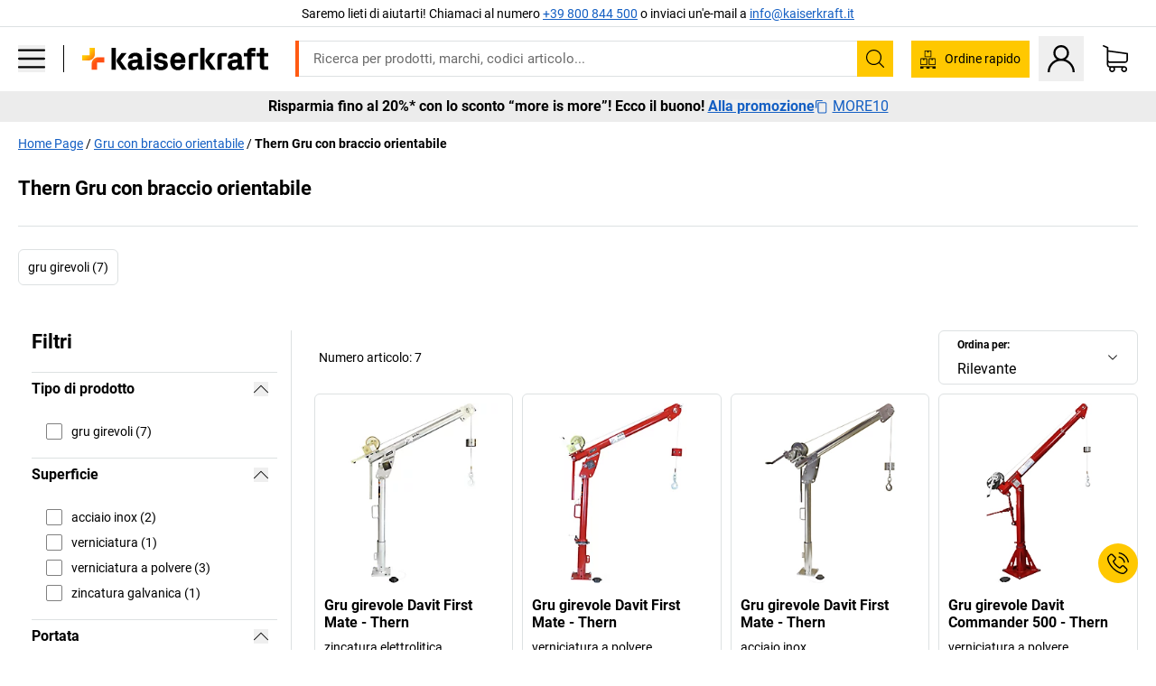

--- FILE ---
content_type: text/html; charset=utf-8
request_url: https://www.kaiserkraft.it/gru-con-braccio-orientabile/c/AZ_83515/brand-Thern/
body_size: 126641
content:
<!doctype html>
								<html lang="it"><head><title>kaiserkraft</title><meta charSet="utf-8"/><meta http-equiv="x-ua-compatible" content="ie=edge,chrome=1"/><meta name="viewport" content="width=device-width,initial-scale=1,minimum-scale=1,shrink-to-fit=no"/><meta name="apple-mobile-web-app-capable" content="yes"/><meta name="msapplication-tap-highlight" content="no"/><meta name="apple-mobile-web-app-title" content="kaiserkraft"/><meta name="application-name" content="kaiserkraft"/><meta data-react-helmet="true" name="twitter:title" content="kaiserkraft"/><meta data-react-helmet="true" property="og:title" content="kaiserkraft"/><meta data-react-helmet="true" name="twitter:image" content="https://images.kkeu.de/is/image/BEG/logo-claim-www.kaiserkraft.it-it?scl=1&amp;fmt=png&amp;wid=1200&amp;hei=630"/><meta data-react-helmet="true" property="og:image" content="https://images.kkeu.de/is/image/BEG/logo-claim-www.kaiserkraft.it-it?scl=1&amp;fmt=png&amp;wid=1200&amp;hei=630"/><meta data-react-helmet="true" name="robots" content="index, follow"/><meta data-react-helmet="true" name="description" content="Thern Gru con braccio orientabile – Acquista da kaiserkraft! – Fino a 15 anni di garanzia ✓ Diritto di reso di 30 giorni ✓ – funziona!"/><meta data-react-helmet="true" name="twitter:card" content="summary_large_image"/><meta data-react-helmet="true" property="og:description" content="Thern Gru con braccio orientabile – Acquista da kaiserkraft! – Fino a 15 anni di garanzia ✓ Diritto di reso di 30 giorni ✓ – funziona!"/><meta data-react-helmet="true" name="twitter:description" content="Thern Gru con braccio orientabile – Acquista da kaiserkraft! – Fino a 15 anni di garanzia ✓ Diritto di reso di 30 giorni ✓ – funziona!"/><meta data-react-helmet="true" property="og:url" content="http://kk-frontend.priv.ecom.kkeu.de/gru-con-braccio-orientabile/c/AZ_83515/brand-Thern/"/><meta data-react-helmet="true" property="og:type" content="website"/><meta name="msapplication-config" content="https://media.prod.kkeu.de/dist/kk/browserconfig.xml"/><meta name="msapplication-TileColor" content="#ffffff"/><meta name="theme-color" content="#ffffff"/><link rel="apple-touch-icon" sizes="180x180" href="https://media.prod.kkeu.de/dist/kk/apple-touch-icon.png"/><link rel="icon" type="image/png" sizes="32x32" href="https://media.prod.kkeu.de/dist/kk/favicon-32x32.png"/><link rel="icon" type="image/png" sizes="16x16" href="https://media.prod.kkeu.de/dist/kk/favicon-16x16.png"/><link rel="manifest" href="https://media.prod.kkeu.de/dist/kk/manifest.json"/><link rel="mask-icon" href="https://media.prod.kkeu.de/dist/kk/safari-pinned-tab.svg" color="#ff5a12"/><link rel="preconnect" href="https://web.cmp.usercentrics.eu"/><link rel="dns-prefetch" href="https://web.cmp.usercentrics.eu"/><link rel="preconnect" href="https://media.prod.kkeu.de/dist"/><link rel="dns-prefetch" href="https://media.prod.kkeu.de/dist"/><link rel="preconnect" href="https://images.kkeu.de"/><link rel="dns-prefetch" href="https://images.kkeu.de"/><link data-react-helmet="true" rel="preload" href="https://images.kkeu.de/is/content/BEG/logo-www.kaiserkraft.it-it" as="image"/><link data-react-helmet="true" rel="preload" href="https://images.kkeu.de/is/content/BEG/logo-claim-www.kaiserkraft.it-it" as="image" media="(min-width: 1024px)"/><link data-react-helmet="true" rel="canonical" href="https://www.kaiserkraft.it/gru-con-braccio-orientabile/c/AZ_83515/brand-Thern/"/><link data-react-helmet="true" rel="alternate" href="https://www.kaiserkraft.ro/macarale-pivotante/c/AZ_83515/brand-Thern/" hrefLang="ro-RO"/><link data-react-helmet="true" rel="alternate" href="https://www.kaiserkraft.cz/otocne-jeraby/c/AZ_83515/brand-Thern/" hrefLang="cs-CZ"/><link data-react-helmet="true" rel="alternate" href="https://www.kaiserkraft.de/schwenkkrane/c/AZ_83515/brand-Thern/" hrefLang="de-DE"/><link data-react-helmet="true" rel="alternate" href="https://www.kaiserkraft.at/schwenkkrane/c/AZ_83515/brand-Thern/" hrefLang="de-AT"/><link data-react-helmet="true" rel="alternate" href="https://www.kaiserkraft.ch/schwenkkrane/c/AZ_83515/brand-Thern/" hrefLang="de-CH"/><link data-react-helmet="true" rel="alternate" href="https://www.kaiserkraft.es/gruas-giratorias/c/AZ_83515/brand-Thern/" hrefLang="es-ES"/><link data-react-helmet="true" rel="alternate" href="https://www.kaiserkraft.fr/potences/c/AZ_83515/brand-Thern/" hrefLang="fr-FR"/><link data-react-helmet="true" rel="alternate" href="https://www.kaiserkraft.be/potences/c/AZ_83515/brand-Thern/?lang=fr_BE" hrefLang="fr-BE"/><link data-react-helmet="true" rel="alternate" href="https://www.kaiserkraft.ch/potences/c/AZ_83515/brand-Thern/?lang=fr_CH" hrefLang="fr-CH"/><link data-react-helmet="true" rel="alternate" href="https://www.kaiserkraft.co.uk/swivel-cranes/c/AZ_83515/brand-Thern/" hrefLang="en-GB"/><link data-react-helmet="true" rel="alternate" href="https://www.kaiserkraft.ie/swivel-cranes/c/AZ_83515/brand-Thern/" hrefLang="en-IE"/><link data-react-helmet="true" rel="alternate" href="https://www.export.kaiserkraft.com/swivel-cranes/c/AZ_83515/brand-Thern/" hrefLang="x-default"/><link data-react-helmet="true" rel="alternate" href="https://www.kaiserkraft.hr/zakretni-kranovi/c/AZ_83515/brand-Thern/" hrefLang="hr-HR"/><link data-react-helmet="true" rel="alternate" href="https://www.kaiserkraft.hu/forgodaruk/c/AZ_83515/brand-Thern/" hrefLang="hu-HU"/><link data-react-helmet="true" rel="alternate" href="https://www.kaiserkraft.it/gru-con-braccio-orientabile/c/AZ_83515/brand-Thern/" hrefLang="it-IT"/><link data-react-helmet="true" rel="alternate" href="https://www.kaiserkraft.ch/gru-con-braccio-orientabile/c/AZ_83515/brand-Thern/?lang=it_CH" hrefLang="it-CH"/><link data-react-helmet="true" rel="alternate" href="https://www.kaiserkraft.nl/zwenkkranen/c/AZ_83515/brand-Thern/" hrefLang="nl-NL"/><link data-react-helmet="true" rel="alternate" href="https://www.kaiserkraft.be/zwenkkranen/c/AZ_83515/brand-Thern/" hrefLang="nl-BE"/><link data-react-helmet="true" rel="alternate" href="https://www.kaiserkraft.pl/zurawie-uchylne/c/AZ_83515/brand-Thern/" hrefLang="pl-PL"/><link data-react-helmet="true" rel="alternate" href="https://www.kaiserkraft.pt/gruas-orientaveis/c/AZ_83515/brand-Thern/" hrefLang="pt-PT"/><link data-react-helmet="true" rel="alternate" href="https://www.kaiserkraft.si/vrtljivi-zerjavi/c/AZ_83515/brand-Thern/" hrefLang="sl-SI"/><link data-react-helmet="true" rel="alternate" href="https://www.kaiserkraft.sk/otocne-zeriavy/c/AZ_83515/brand-Thern/" hrefLang="sk-SK"/><link rel="stylesheet" href="https://media.prod.kkeu.de/dist/kk/srv-css-index.70f3beb8c40243486800.css"/><link data-chunk="pgo" rel="stylesheet" href="https://media.prod.kkeu.de/dist/kk/srv-9391.21da3987c98f1a6ecc41.css"/><link data-chunk="pgo" rel="stylesheet" href="https://media.prod.kkeu.de/dist/kk/srv-836.79a5a749fa5e973ecf79.css"/><link data-chunk="pgo" rel="stylesheet" href="https://media.prod.kkeu.de/dist/kk/srv-6640.daf55f4ab8c871c8591c.css"/><link data-chunk="pgo" rel="stylesheet" href="https://media.prod.kkeu.de/dist/kk/srv-pgo.e2820bc8df68913c0e8a.css"/><style>@font-face{font-family:"Roboto Regular";font-display:swap;src:url("https://media.prod.kkeu.de/dist/kk/fonts/roboto-v20-latin-regular.woff2") format("woff2"),url("https://media.prod.kkeu.de/dist/kk/fonts/roboto-v20-latin-regular.woff") format("woff");}@font-face{font-family:"Roboto Bold";font-display:swap;src:url("https://media.prod.kkeu.de/dist/kk/fonts/roboto-v20-latin-700.woff2") format("woff2"),url("https://media.prod.kkeu.de/dist/kk/fonts/roboto-v20-latin-700.woff") format("woff");}@font-face{font-family:"Roboto Condensed Bold";font-display:swap;src:url("https://media.prod.kkeu.de/dist/kk/fonts/RobotoCondensed-Bold.woff2") format("woff2");}</style><script id="usercentrics-cmp" data-settings-id="UqR6jos3_" src="https://web.cmp.usercentrics.eu/ui/loader.js" async=""></script><script type="text/javascript">
			// create dataLayer
			window.dataLayer = window.dataLayer || [];
			function gtag() {
					dataLayer.push(arguments);
			}

			// set „denied" as default for both ad and analytics storage, as well as ad_user_data and ad_personalization,
			gtag("consent", "default", {
					ad_user_data: "denied",
					ad_personalization: "denied",
					ad_storage: "denied",
					analytics_storage: "denied",
					wait_for_update: 2000 // milliseconds to wait for update
			});

			// Enable ads data redaction by default [optional]
			gtag("set", "ads_data_redaction", true);
		</script><script>dataLayer.push({"general":{"country":"it","currency":"EUR","customerId":undefined,"customerType":"B2B","customerClassification":"external","language":"it","isLoggedIn":false,"sge":"KK","webcode":"0WEB","pagePath":"\u002Fgru-con-braccio-orientabile\u002Fc\u002FAZ_83515\u002Fbrand-Thern\u002F","originalLocation":"https:\u002F\u002Fwww.kaiserkraft.it\u002Fgru-con-braccio-orientabile\u002Fc\u002FAZ_83515\u002Fbrand-Thern\u002F","pageType":"Product Group Overview","sfmcId":undefined,"rfMigrated":false,"vsId":"2026-01-21.34cc570f:edf15bcb","subscriberKey":undefined,"eProc":undefined,"FeatureTogglesEnabled":"FN,JF,SALESFORCE_ABANDONED_CART_UPDATES,JE,PDT_IMPORT_ASSETS_VIA_KAFKA,AA,ID,DZ,AC,AD,FG,AE,FW,AF,AG,HS,HU,GA,AH,FO,HK,FI,JH,AJ,CMS_HEROTEASER_AB_TEST,GC,GD,BO,DQ,EH,AP,EI,IW,AQ,FJ,GE,GF,AR,HC,AT,IG,ED,GG,FA,AW,CE,JR,CI,JM,AX,IY,GH,JK,BB,GI,IQ,BD,GJ,DX,BG,PDT_IMPORT_ATTRIBUTES_VIA_KAFKA,DO,DT,GK,ER,DS,DF,GM,GN,BK,GO,BL,DY,GQ,GR,USE_DEBITOR_FOR_ORDER_APPROVAL_PROCESS,BM,PDT_IMPORT_UNITS_VIA_KAFKA,BN,EA,GS,EY,BP,BR,GU,GV,GW,FU,CP,GX,GY,HY,GZ,HL,EN,BV,BY","FeatureTogglesDisabled":"HB,FD,CW,JI,IT,FM,EX,IN,IH,FZ,AK,EM,EB,AL,EZ,HZ,FP,FB,JJ,IR,EXPORT_DATA_TO_ALGOLIA,EC,EP,CN,HD,IZ,JN,IO,CU,BA,HE,ES,BC,EL,FX,HF,HG,BH,BI,DU,HH,CD,JU,GP,CG,CY,DA,IL,FY,DM,CA,FW,DD,BQ,BT,IF,CR,BZ,BW,CS,IK,DI,JX,JL,HM,FF,FH,EE,JQ,SALESFORCE_CUSTOMER_DATA_SEGMENTATION,DR,INVITATION_REGISTRATION_ENABLED,PRODUCT_SERVICE_NEW_ARTICLE_SCHEMA_GDM,JW,ENKELFAEHIG_VARIANT_SCORE_BE,HP,IV,JV,HT,JD,JO,PDT_IMPORT_CLASSIFICATIONS_VIA_KAFKA,CH,CF,CJ,EU,DH,CT,CB,DJ,JG,HV,JC,HW,HX,CC,RECENTLY_VIEW_FE,IMPORT_ARTICLE_IN_BATCH,FL,EW,JT,IA,IX,JS,ET,IS,CX,IC,CO,EF,IMPORT_EXPORT_PRICES_IN_BATCH,IJ,DB","experimentId":"test_Moving_Search_Bar","experimentVariant":"B"},"search":{"term":undefined,"count":undefined,"method":undefined,"suggest":undefined,"case":undefined},"event":"initial-meta"});</script><script type="text/plain" data-usercentrics="Google Tag Manager">(function(w,d,s,l,i){w[l]=w[l]||[];w[l].push({'gtm.start':
				new Date().getTime(),event:'gtm.js'});var f=d.getElementsByTagName(s)[0],
				j=d.createElement(s),dl=l!='dataLayer'?'&l='+l:'';j.async=true;
				j.src='https://www.googletagmanager.com/gtm.js?id='+i+dl+"";
				f.parentNode.insertBefore(j,f);
				})(window,document,'script','dataLayer','GTM-PXHWJM2');</script><script data-react-helmet="true">window.hj=window.hj||function(){(hj.q=hj.q||[]).push(arguments);}</script><script data-react-helmet="true" type="application/ld+json">[{"@context":"https://schema.org","@type":"BreadcrumbList","itemListElement":[{"@type":"ListItem","position":1,"item":{"@id":"https://www.kaiserkraft.it","name":"Home Page"}},{"@type":"ListItem","position":2,"item":{"@id":"https://www.kaiserkraft.it/gru-con-braccio-orientabile/c/AZ_83515/","name":"Gru con braccio orientabile"}},{"@type":"ListItem","position":3,"item":{"@id":"https://www.kaiserkraft.it/gru-con-braccio-orientabile/c/AZ_83515/brand-Thern/","name":"Thern Gru con braccio orientabile"}}]},{"@context":"https://schema.org","@type":"ItemList","url":"https://www.kaiserkraft.it/gru-con-braccio-orientabile/c/AZ_83515/brand-Thern/","numberOfItems":7,"itemListElement":[{"@type":"Product","image":"https://images.kkeu.de/is/image/BEG/Trasporto/Dispositivi_di_sollevamento_apparecchi_di_sollevamento/Gru/Gru_girevole_Davit_First_Mate_pdplarge-mrd--756236_AFS_00_00_00_19886606.jpg","url":"https://www.kaiserkraft.it/dispositivi-elevatori/gru-per-officina-di-costruzione-leggera/gru-girevole-davit-first-mate/zincatura-elettrolitica/p/M19886849/","name":"Gru girevole Davit First Mate - Thern","offers":{"@type":"Offer","priceCurrency":"EUR","price":"2975.00"}},{"@type":"Product","image":"https://images.kkeu.de/is/image/BEG/Trasporto/Dispositivi_di_sollevamento_apparecchi_di_sollevamento/Gru/Gru_girevole_Davit_First_Mate_pdplarge-mrd--756237_AFS_00_00_00_19886611.jpg","url":"https://www.kaiserkraft.it/dispositivi-elevatori/gru-per-officina-di-costruzione-leggera/gru-girevole-davit-first-mate/verniciatura-a-polvere/p/M19886850/","name":"Gru girevole Davit First Mate - Thern","offers":{"@type":"Offer","priceCurrency":"EUR","price":"2500.00"}},{"@type":"Product","image":"https://images.kkeu.de/is/image/BEG/Trasporto/Dispositivi_di_sollevamento_apparecchi_di_sollevamento/Gru/Gru_girevole_Davit_First_Mate_pdplarge-mrd--756238_AFS_00_00_00_19886612.jpg","url":"https://www.kaiserkraft.it/dispositivi-elevatori/gru-per-officina-di-costruzione-leggera/gru-girevole-davit-first-mate/acciaio-inox/p/M19886851/","name":"Gru girevole Davit First Mate - Thern","offers":{"@type":"Offer","priceCurrency":"EUR","price":"5200.00"}},{"@type":"Product","image":"https://images.kkeu.de/is/image/BEG/Trasporto/Dispositivi_di_sollevamento_apparecchi_di_sollevamento/Gru/Gru_girevole_Davit_Commander_500_pdplarge-mrd--756305_AFS_00_00_00_19934188.jpg","url":"https://www.kaiserkraft.it/dispositivi-elevatori/gru-per-officina-di-costruzione-leggera/gru-girevole-davit-commander-500/verniciatura-a-polvere/p/M19886862/","name":"Gru girevole Davit Commander 500 - Thern","offers":{"@type":"Offer","priceCurrency":"EUR","price":"3700.00"}},{"@type":"Product","image":"https://images.kkeu.de/is/image/BEG/Trasporto/Dispositivi_di_sollevamento_apparecchi_di_sollevamento/Gru/Gru_girevole_Davit_Commander_2000_pdplarge-mrd--756359_AFS_00_00_00_19886620.jpg","url":"https://www.kaiserkraft.it/dispositivi-elevatori/gru-per-officina-di-costruzione-leggera/gru-girevole-davit-commander-2000/verniciatura-a-polvere/p/M19886870/","name":"Gru girevole Davit Commander 2000 - Thern","offers":{"@type":"Offer","priceCurrency":"EUR","price":"7100.00"}},{"@type":"Product","image":"https://images.kkeu.de/is/image/BEG/Trasporto/Dispositivi_di_sollevamento_apparecchi_di_sollevamento/Gru/Gru_girevole_Davit_Commander_2000_pdplarge-mrd--756359_AFS_00_00_00_19886620.jpg","url":"https://www.kaiserkraft.it/dispositivi-elevatori/gru-per-officina-di-costruzione-leggera/gru-girevole-davit-commander-2000/acciaio-inox/p/M19886871/","name":"Gru girevole Davit Commander 2000 - Thern","offers":{"@type":"Offer","priceCurrency":"EUR","price":"11000.00"}},{"@type":"Product","image":"https://images.kkeu.de/is/image/BEG/Trasporto/Dispositivi_di_sollevamento_apparecchi_di_sollevamento/Gru/Gru_girevole_Davit_Capitan_2500_pdplarge-mrd--756363_AFS_00_00_00_19886632.jpg","url":"https://www.kaiserkraft.it/dispositivi-elevatori/gru-per-officina-di-costruzione-leggera/gru-girevole-davit-capitan-2500/fissa/p/M19886873/","name":"Gru girevole Davit Capitan 2500 - Thern","offers":{"@type":"Offer","priceCurrency":"EUR","price":"15100.00"}}],"name":"Thern Gru con braccio orientabile"}]</script></head><body class="kk"><noscript><iframe src="https://www.googletagmanager.com/ns.html?id=GTM-PXHWJM2"
		height="0" width="0" style="display:none;visibility:hidden"></iframe></noscript><div id="root"><div data-hydration-id="MainMenu"><div aria-hidden="true" data-test-id="backdrop" class="fixed bg-black invisible _3Pq1tmyn9E8ApqRdbi-f-k"><div class="hidden s:block lg:hidden _2T6QzL8Rk4jZ3dnar2tUgq"><svg xmlns="http://www.w3.org/2000/svg" viewBox="0 0 64 64" class="icon absolute"><path d="M4.59 59.41a2 2 0 0 0 2.83 0L32 34.83l24.59 24.58a2 2 0 0 0 2.83-2.83L34.83 32 59.41 7.41a2 2 0 0 0-2.83-2.83L32 29.17 7.41 4.59a2 2 0 0 0-2.82 2.82L29.17 32 4.59 56.59a2 2 0 0 0 0 2.82z"></path></svg></div></div><div data-test-id="main-menu-id" class="_3Dl1E4quL93Sgfou1thnLe"><div data-test-id="navigation-header" class="_1S5ddB3buW8VYevhmfdrP"><button data-test-id="navigation-header-back-btn"><svg xmlns="http://www.w3.org/2000/svg" viewBox="0 0 477.175 477.175" style="enable-background:new 0 0 477.175 477.175" xml:space="preserve"><path d="m145.188 238.575 215.5-215.5c5.3-5.3 5.3-13.8 0-19.1s-13.8-5.3-19.1 0l-225.1 225.1c-5.3 5.3-5.3 13.8 0 19.1l225.1 225c2.6 2.6 6.1 4 9.5 4s6.9-1.3 9.5-4c5.3-5.3 5.3-13.8 0-19.1l-215.4-215.5z"></path></svg></button><span></span><button data-test-id="navigation-header-close-btn"><svg xmlns="http://www.w3.org/2000/svg" viewBox="0 0 64 64"><path d="M4.59 59.41a2 2 0 0 0 2.83 0L32 34.83l24.59 24.58a2 2 0 0 0 2.83-2.83L34.83 32 59.41 7.41a2 2 0 0 0-2.83-2.83L32 29.17 7.41 4.59a2 2 0 0 0-2.82 2.82L29.17 32 4.59 56.59a2 2 0 0 0 0 2.82z"></path></svg></button></div><div class="flex items-center relative justify-between p-3 min-h-[80px] md:min-h-[100px]"><div class="inline-block" data-test-id="main-menu-button-id"><a href="https://www.kaiserkraft.it" rel="noreferrer" data-test-id="main-menu-logo-link-id" data-test-to="https://www.kaiserkraft.it" class="flex items-center relative _16Ak9eI853xmIhdZsLo0IP   "><div class="_1KYWN1PFEIkkVJLnMHvAD1"><div data-test-id="default-logo" class="qI9fRXvHm8ZB1La_52-xE _2r2oaq34D77cyx8FCNYORe"><img alt="Logo kaiserkraft" src="https://images.kkeu.de/is/content/BEG/logo-www.kaiserkraft.it-it" class="_2mH70ilIH4Odp0Ye5evM2q" loading="lazy"/><img alt="Logo kaiserkraft - funziona!" src="https://images.kkeu.de/is/content/BEG/logo-claim-www.kaiserkraft.it-it" class="_3whJngDhywMmdavuExTbKW" loading="lazy"/></div></div></a></div><button aria-label="close"><svg xmlns="http://www.w3.org/2000/svg" viewBox="0 0 64 64" class="w-3 h-3"><path d="M4.59 59.41a2 2 0 0 0 2.83 0L32 34.83l24.59 24.58a2 2 0 0 0 2.83-2.83L34.83 32 59.41 7.41a2 2 0 0 0-2.83-2.83L32 29.17 7.41 4.59a2 2 0 0 0-2.82 2.82L29.17 32 4.59 56.59a2 2 0 0 0 0 2.82z"></path></svg></button></div><div class="_1JVFGHP0Jv9e7Bw54kNuX7"><nav role="navigation"><ul class="_3b1PremiufezVdjV7uRhqR" data-test-id="top-categories-id"><li class="h-6 _3C18u51qNtHYST5eFerKey " data-test-id="top-categories-category-id"><button class="flex items-center relative py-0 px-3 w-full h-full text-left"><i class="_1TAyCbMN1saLLoKvff_ZXJ"><div class="scene7-icon" data-test-id="scene-7-icon"><span class="isvg "></span></div></i><span class="J645zMlEsfbRxEfTa2oVo">Ufficio</span><i class="_3prkcjR_Lx9SXambLEmYip"><svg xmlns="http://www.w3.org/2000/svg" viewBox="0 0 477.175 477.175" style="enable-background:new 0 0 477.175 477.175" xml:space="preserve"><path d="m360.731 229.075-225.1-225.1c-5.3-5.3-13.8-5.3-19.1 0s-5.3 13.8 0 19.1l215.5 215.5-215.5 215.5c-5.3 5.3-5.3 13.8 0 19.1 2.6 2.6 6.1 4 9.5 4 3.4 0 6.9-1.3 9.5-4l225.1-225.1c5.3-5.2 5.3-13.8.1-19z"></path></svg></i><div class="bg-white _242xmHloUGbjIftikQtBh_" data-test-id="categories-id"><div class="flex items-center relative justify-between p-3 min-h-[80px] md:min-h-[100px] mt-[50px] md:mt-0 max-md:min-h-0 max-md:p-0"><div class="max-w-full" data-test-id="view-all-category-id"><div class="hidden md:block font-bold capitalize leading-normal mb-1 text-lg overflow-hidden text-ellipsis mb-3">Ufficio</div></div></div><ul class="overflow-y-scroll h-full"><li data-test-id="category-id" class="border-t last:border-b border-solid border-kk-grey-200"><a href="/mobili-per-ufficio/c/62861-KK/" rel="noreferrer" data-test-id="internal-link" data-test-to="/mobili-per-ufficio/c/62861-KK/" class="flex items-center justify-between px-3 text-lg h-6 hover:bg-kk-blue-100 focus-visible:bg-kk-blue-100 focus-visible:outline-0 text-black no-underline   "><span class="overflow-hidden text-ellipsis mr-2">Mobili per ufficio</span><svg xmlns="http://www.w3.org/2000/svg" viewBox="0 0 477.175 477.175" style="enable-background:new 0 0 477.175 477.175" xml:space="preserve" class="icon text-base"><path d="m360.731 229.075-225.1-225.1c-5.3-5.3-13.8-5.3-19.1 0s-5.3 13.8 0 19.1l215.5 215.5-215.5 215.5c-5.3 5.3-5.3 13.8 0 19.1 2.6 2.6 6.1 4 9.5 4 3.4 0 6.9-1.3 9.5-4l225.1-225.1c5.3-5.2 5.3-13.8.1-19z"></path></svg></a><div class="bg-white _3Y2IHryH1JccHvivtOWQBN" data-test-id="sub-categories-id"><div class="flex items-center relative justify-between p-3 min-h-[80px] md:min-h-[100px] md:mt-0 max-md:py-2 max-md:min-h-[50px] mt-[50px]" data-test-id="category-overview-link"><div class="max-w-full" data-test-id="view-all-category-id"><div class="hidden md:block font-bold capitalize leading-normal mb-1 text-lg overflow-hidden text-ellipsis">Mobili per ufficio</div><a href="/mobili-per-ufficio/c/62861-KK/" rel="noreferrer" data-test-id="internal-link" data-test-to="/mobili-per-ufficio/c/62861-KK/" class="text-[16px] sm:text-base _3IoTGyPDlUo0oMRGlzerr0  ">Visualizza tutti</a></div></div><ul><li data-test-id="subcategory-id" class="border-t last:border-b border-solid border-transparent"><a href="/mobili-per-ufficio/sedie-girevoli-per-ufficio/c/74045-KK/" rel="noreferrer" data-test-id="internal-link" data-test-to="/mobili-per-ufficio/sedie-girevoli-per-ufficio/c/74045-KK/" class="flex items-center px-3 text-lg h-6 hover:bg-kk-blue-100 focus-visible:bg-kk-blue-100 focus-visible:outline-0   "><span class="_89mRphD1AZR6dVechY45-"></span><span class="overflow-hidden text-ellipsis mr-2">Sedie girevoli per ufficio</span></a></li><li data-test-id="subcategory-id" class="border-t last:border-b border-solid border-transparent"><a href="/mobili-per-ufficio/scrivanie-con-regolazione-elettrica-dell-altezza/c/1082501-KK/" rel="noreferrer" data-test-id="internal-link" data-test-to="/mobili-per-ufficio/scrivanie-con-regolazione-elettrica-dell-altezza/c/1082501-KK/" class="flex items-center px-3 text-lg h-6 hover:bg-kk-blue-100 focus-visible:bg-kk-blue-100 focus-visible:outline-0   "><span class="_89mRphD1AZR6dVechY45-"></span><span class="overflow-hidden text-ellipsis mr-2">Scrivanie con regolazione elettrica dell&#x27;altezza</span></a></li><li data-test-id="subcategory-id" class="border-t last:border-b border-solid border-transparent"><a href="/mobili-per-ufficio/armadi-per-ufficio/c/74043_1-KK/" rel="noreferrer" data-test-id="internal-link" data-test-to="/mobili-per-ufficio/armadi-per-ufficio/c/74043_1-KK/" class="flex items-center px-3 text-lg h-6 hover:bg-kk-blue-100 focus-visible:bg-kk-blue-100 focus-visible:outline-0   "><span class="_89mRphD1AZR6dVechY45-"></span><span class="overflow-hidden text-ellipsis mr-2">Armadi per ufficio</span></a></li><li data-test-id="subcategory-id" class="border-t last:border-b border-solid border-transparent"><a href="/mobili-per-ufficio/sedie-impilabili-sedie-per-conferenze/c/62774_2-KK/" rel="noreferrer" data-test-id="internal-link" data-test-to="/mobili-per-ufficio/sedie-impilabili-sedie-per-conferenze/c/62774_2-KK/" class="flex items-center px-3 text-lg h-6 hover:bg-kk-blue-100 focus-visible:bg-kk-blue-100 focus-visible:outline-0   "><span class="_89mRphD1AZR6dVechY45-"></span><span class="overflow-hidden text-ellipsis mr-2">Sedie impilabili, sedie per conferenze</span></a></li><li data-test-id="subcategory-id" class="border-t last:border-b border-solid border-transparent"><a href="/mobili-per-ufficio/tavoli-per-conferenze/c/63685-KK/" rel="noreferrer" data-test-id="internal-link" data-test-to="/mobili-per-ufficio/tavoli-per-conferenze/c/63685-KK/" class="flex items-center px-3 text-lg h-6 hover:bg-kk-blue-100 focus-visible:bg-kk-blue-100 focus-visible:outline-0   "><span class="_89mRphD1AZR6dVechY45-"></span><span class="overflow-hidden text-ellipsis mr-2">Tavoli per conferenze</span></a></li><li data-test-id="subcategory-id" class="border-t last:border-b border-solid border-transparent"><a href="/mobili-per-ufficio/pareti-divisorie-divisori/c/63906-KK/" rel="noreferrer" data-test-id="internal-link" data-test-to="/mobili-per-ufficio/pareti-divisorie-divisori/c/63906-KK/" class="flex items-center px-3 text-lg h-6 hover:bg-kk-blue-100 focus-visible:bg-kk-blue-100 focus-visible:outline-0   "><span class="_89mRphD1AZR6dVechY45-"></span><span class="overflow-hidden text-ellipsis mr-2">Pareti divisorie, divisori</span></a></li><li data-test-id="subcategory-id" class="border-t last:border-b border-solid border-transparent"><a href="/mobili-per-ufficio/sgabelli-per-ufficio/c/16073402-KK/" rel="noreferrer" data-test-id="internal-link" data-test-to="/mobili-per-ufficio/sgabelli-per-ufficio/c/16073402-KK/" class="flex items-center px-3 text-lg h-6 hover:bg-kk-blue-100 focus-visible:bg-kk-blue-100 focus-visible:outline-0   "><span class="_89mRphD1AZR6dVechY45-"></span><span class="overflow-hidden text-ellipsis mr-2">Sgabelli per ufficio</span></a></li><li data-test-id="subcategory-id" class="border-t last:border-b border-solid border-transparent"><a href="/mobili-per-ufficio/scaffali-archivio/c/62869_1-KK/" rel="noreferrer" data-test-id="internal-link" data-test-to="/mobili-per-ufficio/scaffali-archivio/c/62869_1-KK/" class="flex items-center px-3 text-lg h-6 hover:bg-kk-blue-100 focus-visible:bg-kk-blue-100 focus-visible:outline-0   "><span class="_89mRphD1AZR6dVechY45-"></span><span class="overflow-hidden text-ellipsis mr-2">Scaffali archivio</span></a></li><li data-test-id="subcategory-id" class="border-t last:border-b border-solid border-transparent"><a href="/mobili-per-ufficio/cassettiere-armadi-per-cartelle-sospese/c/74099_1-KK/" rel="noreferrer" data-test-id="internal-link" data-test-to="/mobili-per-ufficio/cassettiere-armadi-per-cartelle-sospese/c/74099_1-KK/" class="flex items-center px-3 text-lg h-6 hover:bg-kk-blue-100 focus-visible:bg-kk-blue-100 focus-visible:outline-0   "><span class="_89mRphD1AZR6dVechY45-"></span><span class="overflow-hidden text-ellipsis mr-2">Cassettiere, armadi per cartelle sospese</span></a></li><li data-test-id="subcategory-id" class="border-t last:border-b border-solid border-transparent"><a href="/mobili-per-ufficio/armadietti-portachiavi/c/1107932-KK/" rel="noreferrer" data-test-id="internal-link" data-test-to="/mobili-per-ufficio/armadietti-portachiavi/c/1107932-KK/" class="flex items-center px-3 text-lg h-6 hover:bg-kk-blue-100 focus-visible:bg-kk-blue-100 focus-visible:outline-0   "><span class="_89mRphD1AZR6dVechY45-"></span><span class="overflow-hidden text-ellipsis mr-2">Armadietti portachiavi</span></a></li><li data-test-id="subcategory-id" class="border-t last:border-b border-solid border-transparent"><a href="/mobili-per-ufficio/cassettiere-con-rotelle-cassettiere-fisse/c/63901-KK/" rel="noreferrer" data-test-id="internal-link" data-test-to="/mobili-per-ufficio/cassettiere-con-rotelle-cassettiere-fisse/c/63901-KK/" class="flex items-center px-3 text-lg h-6 hover:bg-kk-blue-100 focus-visible:bg-kk-blue-100 focus-visible:outline-0   "><span class="_89mRphD1AZR6dVechY45-"></span><span class="overflow-hidden text-ellipsis mr-2">Cassettiere con rotelle, cassettiere fisse</span></a></li><li data-test-id="subcategory-id" class="border-t last:border-b border-solid border-transparent"><a href="/mobili-per-ufficio/scrivanie/c/63686_2-KK/" rel="noreferrer" data-test-id="internal-link" data-test-to="/mobili-per-ufficio/scrivanie/c/63686_2-KK/" class="flex items-center px-3 text-lg h-6 hover:bg-kk-blue-100 focus-visible:bg-kk-blue-100 focus-visible:outline-0   "><span class="_89mRphD1AZR6dVechY45-"></span><span class="overflow-hidden text-ellipsis mr-2">Scrivanie</span></a></li><li data-test-id="subcategory-id" class="border-t last:border-b border-solid border-transparent"><a href="/mobili-per-ufficio/armadi-con-vetrinette/c/1106835_1-KK/" rel="noreferrer" data-test-id="internal-link" data-test-to="/mobili-per-ufficio/armadi-con-vetrinette/c/1106835_1-KK/" class="flex items-center px-3 text-lg h-6 hover:bg-kk-blue-100 focus-visible:bg-kk-blue-100 focus-visible:outline-0   "><span class="_89mRphD1AZR6dVechY45-"></span><span class="overflow-hidden text-ellipsis mr-2">Armadi con vetrinette</span></a></li><li data-test-id="subcategory-id" class="border-t last:border-b border-solid border-transparent"><a href="/mobili-per-ufficio/tavoli-da-bar-tavolini-alti/c/1029797-KK/" rel="noreferrer" data-test-id="internal-link" data-test-to="/mobili-per-ufficio/tavoli-da-bar-tavolini-alti/c/1029797-KK/" class="flex items-center px-3 text-lg h-6 hover:bg-kk-blue-100 focus-visible:bg-kk-blue-100 focus-visible:outline-0   "><span class="_89mRphD1AZR6dVechY45-"></span><span class="overflow-hidden text-ellipsis mr-2">Tavoli da bar, tavolini alti</span></a></li><li data-test-id="subcategory-id" class="border-t last:border-b border-solid border-transparent"><a href="/mobili-per-ufficio/sgabelli-da-bar/c/62772-KK/" rel="noreferrer" data-test-id="internal-link" data-test-to="/mobili-per-ufficio/sgabelli-da-bar/c/62772-KK/" class="flex items-center px-3 text-lg h-6 hover:bg-kk-blue-100 focus-visible:bg-kk-blue-100 focus-visible:outline-0   "><span class="_89mRphD1AZR6dVechY45-"></span><span class="overflow-hidden text-ellipsis mr-2">Sgabelli da bar</span></a></li><li data-test-id="subcategory-id" class="border-t last:border-b border-solid border-transparent"><a href="/mobili-per-ufficio/mobili-per-zone-di-ingresso-mobili-per-reception/c/10815028-KK/" rel="noreferrer" data-test-id="internal-link" data-test-to="/mobili-per-ufficio/mobili-per-zone-di-ingresso-mobili-per-reception/c/10815028-KK/" class="flex items-center px-3 text-lg h-6 hover:bg-kk-blue-100 focus-visible:bg-kk-blue-100 focus-visible:outline-0   "><span class="_89mRphD1AZR6dVechY45-"></span><span class="overflow-hidden text-ellipsis mr-2">Mobili per zone di ingresso, mobili per reception</span></a></li><li data-test-id="subcategory-id" class="border-t last:border-b border-solid border-transparent"><a href="/mobili-per-ufficio/mobiletti/c/17060987-KK/" rel="noreferrer" data-test-id="internal-link" data-test-to="/mobili-per-ufficio/mobiletti/c/17060987-KK/" class="flex items-center px-3 text-lg h-6 hover:bg-kk-blue-100 focus-visible:bg-kk-blue-100 focus-visible:outline-0   "><span class="_89mRphD1AZR6dVechY45-"></span><span class="overflow-hidden text-ellipsis mr-2">Mobiletti</span></a></li><li data-test-id="subcategory-id" class="border-t last:border-b border-solid border-transparent"><a href="/mobili-per-ufficio/scaffali-per-ufficio-scaffali-ausiliari/c/62870_2-KK/" rel="noreferrer" data-test-id="internal-link" data-test-to="/mobili-per-ufficio/scaffali-per-ufficio-scaffali-ausiliari/c/62870_2-KK/" class="flex items-center px-3 text-lg h-6 hover:bg-kk-blue-100 focus-visible:bg-kk-blue-100 focus-visible:outline-0   "><span class="_89mRphD1AZR6dVechY45-"></span><span class="overflow-hidden text-ellipsis mr-2">Scaffali per ufficio, scaffali ausiliari</span></a></li><li data-test-id="subcategory-id" class="border-t last:border-b border-solid border-transparent"><a href="/mobili-per-ufficio/uffici-completi/c/63911-KK/" rel="noreferrer" data-test-id="internal-link" data-test-to="/mobili-per-ufficio/uffici-completi/c/63911-KK/" class="flex items-center px-3 text-lg h-6 hover:bg-kk-blue-100 focus-visible:bg-kk-blue-100 focus-visible:outline-0   "><span class="_89mRphD1AZR6dVechY45-"></span><span class="overflow-hidden text-ellipsis mr-2">Uffici completi</span></a></li></ul></div></li><li data-test-id="category-id" class="border-t last:border-b border-solid border-kk-grey-200"><a href="/attrezzature-per-ufficio/c/62844-KK/" rel="noreferrer" data-test-id="internal-link" data-test-to="/attrezzature-per-ufficio/c/62844-KK/" class="flex items-center justify-between px-3 text-lg h-6 hover:bg-kk-blue-100 focus-visible:bg-kk-blue-100 focus-visible:outline-0 text-black no-underline   "><span class="overflow-hidden text-ellipsis mr-2">Attrezzature per ufficio</span><svg xmlns="http://www.w3.org/2000/svg" viewBox="0 0 477.175 477.175" style="enable-background:new 0 0 477.175 477.175" xml:space="preserve" class="icon text-base"><path d="m360.731 229.075-225.1-225.1c-5.3-5.3-13.8-5.3-19.1 0s-5.3 13.8 0 19.1l215.5 215.5-215.5 215.5c-5.3 5.3-5.3 13.8 0 19.1 2.6 2.6 6.1 4 9.5 4 3.4 0 6.9-1.3 9.5-4l225.1-225.1c5.3-5.2 5.3-13.8.1-19z"></path></svg></a><div class="bg-white _3Y2IHryH1JccHvivtOWQBN" data-test-id="sub-categories-id"><div class="flex items-center relative justify-between p-3 min-h-[80px] md:min-h-[100px] md:mt-0 max-md:py-2 max-md:min-h-[50px] mt-[50px]" data-test-id="category-overview-link"><div class="max-w-full" data-test-id="view-all-category-id"><div class="hidden md:block font-bold capitalize leading-normal mb-1 text-lg overflow-hidden text-ellipsis">Attrezzature per ufficio</div><a href="/attrezzature-per-ufficio/c/62844-KK/" rel="noreferrer" data-test-id="internal-link" data-test-to="/attrezzature-per-ufficio/c/62844-KK/" class="text-[16px] sm:text-base _3IoTGyPDlUo0oMRGlzerr0  ">Visualizza tutti</a></div></div><ul><li data-test-id="subcategory-id" class="border-t last:border-b border-solid border-transparent"><a href="/attrezzature-per-ufficio/materiale-per-l-ufficio/c/72988-KK/" rel="noreferrer" data-test-id="internal-link" data-test-to="/attrezzature-per-ufficio/materiale-per-l-ufficio/c/72988-KK/" class="flex items-center px-3 text-lg h-6 hover:bg-kk-blue-100 focus-visible:bg-kk-blue-100 focus-visible:outline-0   "><span class="_89mRphD1AZR6dVechY45-"></span><span class="overflow-hidden text-ellipsis mr-2">Materiale per l&#x27;ufficio</span></a></li><li data-test-id="subcategory-id" class="border-t last:border-b border-solid border-transparent"><a href="/attrezzature-per-ufficio/cartelle-portadocumenti/c/74097-KK/" rel="noreferrer" data-test-id="internal-link" data-test-to="/attrezzature-per-ufficio/cartelle-portadocumenti/c/74097-KK/" class="flex items-center px-3 text-lg h-6 hover:bg-kk-blue-100 focus-visible:bg-kk-blue-100 focus-visible:outline-0   "><span class="_89mRphD1AZR6dVechY45-"></span><span class="overflow-hidden text-ellipsis mr-2">Cartelle portadocumenti</span></a></li><li data-test-id="subcategory-id" class="border-t last:border-b border-solid border-transparent"><a href="/attrezzature-per-ufficio/appendiabiti-aste-appendiabiti/c/63898_1-KK/" rel="noreferrer" data-test-id="internal-link" data-test-to="/attrezzature-per-ufficio/appendiabiti-aste-appendiabiti/c/63898_1-KK/" class="flex items-center px-3 text-lg h-6 hover:bg-kk-blue-100 focus-visible:bg-kk-blue-100 focus-visible:outline-0   "><span class="_89mRphD1AZR6dVechY45-"></span><span class="overflow-hidden text-ellipsis mr-2">Appendiabiti, aste appendiabiti</span></a></li><li data-test-id="subcategory-id" class="border-t last:border-b border-solid border-transparent"><a href="/attrezzature-per-ufficio/targhe-per-porte-supporti-informativi/c/63894-KK/" rel="noreferrer" data-test-id="internal-link" data-test-to="/attrezzature-per-ufficio/targhe-per-porte-supporti-informativi/c/63894-KK/" class="flex items-center px-3 text-lg h-6 hover:bg-kk-blue-100 focus-visible:bg-kk-blue-100 focus-visible:outline-0   "><span class="_89mRphD1AZR6dVechY45-"></span><span class="overflow-hidden text-ellipsis mr-2">Targhe per porte, supporti informativi</span></a></li><li data-test-id="subcategory-id" class="border-t last:border-b border-solid border-transparent"><a href="/attrezzature-per-ufficio/sistemi-di-organizzazione/c/63893-KK/" rel="noreferrer" data-test-id="internal-link" data-test-to="/attrezzature-per-ufficio/sistemi-di-organizzazione/c/63893-KK/" class="flex items-center px-3 text-lg h-6 hover:bg-kk-blue-100 focus-visible:bg-kk-blue-100 focus-visible:outline-0   "><span class="_89mRphD1AZR6dVechY45-"></span><span class="overflow-hidden text-ellipsis mr-2">Sistemi di organizzazione</span></a></li><li data-test-id="subcategory-id" class="border-t last:border-b border-solid border-transparent"><a href="/attrezzature-per-ufficio/sgabelli-con-rotelle/c/63902-KK/" rel="noreferrer" data-test-id="internal-link" data-test-to="/attrezzature-per-ufficio/sgabelli-con-rotelle/c/63902-KK/" class="flex items-center px-3 text-lg h-6 hover:bg-kk-blue-100 focus-visible:bg-kk-blue-100 focus-visible:outline-0   "><span class="_89mRphD1AZR6dVechY45-"></span><span class="overflow-hidden text-ellipsis mr-2">Sgabelli con rotelle</span></a></li><li data-test-id="subcategory-id" class="border-t last:border-b border-solid border-transparent"><a href="/attrezzature-per-ufficio/lampade/c/64017_2-KK/" rel="noreferrer" data-test-id="internal-link" data-test-to="/attrezzature-per-ufficio/lampade/c/64017_2-KK/" class="flex items-center px-3 text-lg h-6 hover:bg-kk-blue-100 focus-visible:bg-kk-blue-100 focus-visible:outline-0   "><span class="_89mRphD1AZR6dVechY45-"></span><span class="overflow-hidden text-ellipsis mr-2">Lampade</span></a></li><li data-test-id="subcategory-id" class="border-t last:border-b border-solid border-transparent"><a href="/attrezzature-per-ufficio/orologi-timbracartellini/c/63907_1-KK/" rel="noreferrer" data-test-id="internal-link" data-test-to="/attrezzature-per-ufficio/orologi-timbracartellini/c/63907_1-KK/" class="flex items-center px-3 text-lg h-6 hover:bg-kk-blue-100 focus-visible:bg-kk-blue-100 focus-visible:outline-0   "><span class="_89mRphD1AZR6dVechY45-"></span><span class="overflow-hidden text-ellipsis mr-2">Orologi, timbracartellini</span></a></li><li data-test-id="subcategory-id" class="border-t last:border-b border-solid border-transparent"><a href="/attrezzature-per-ufficio/tappetini-di-protezione/c/63895-KK/" rel="noreferrer" data-test-id="internal-link" data-test-to="/attrezzature-per-ufficio/tappetini-di-protezione/c/63895-KK/" class="flex items-center px-3 text-lg h-6 hover:bg-kk-blue-100 focus-visible:bg-kk-blue-100 focus-visible:outline-0   "><span class="_89mRphD1AZR6dVechY45-"></span><span class="overflow-hidden text-ellipsis mr-2">Tappetini di protezione</span></a></li><li data-test-id="subcategory-id" class="border-t last:border-b border-solid border-transparent"><a href="/attrezzature-per-ufficio/distruggi-documenti/c/1029767-KK/" rel="noreferrer" data-test-id="internal-link" data-test-to="/attrezzature-per-ufficio/distruggi-documenti/c/1029767-KK/" class="flex items-center px-3 text-lg h-6 hover:bg-kk-blue-100 focus-visible:bg-kk-blue-100 focus-visible:outline-0   "><span class="_89mRphD1AZR6dVechY45-"></span><span class="overflow-hidden text-ellipsis mr-2">Distruggi documenti</span></a></li><li data-test-id="subcategory-id" class="border-t last:border-b border-solid border-transparent"><a href="/attrezzature-per-ufficio/scrittoi/c/63903-KK/" rel="noreferrer" data-test-id="internal-link" data-test-to="/attrezzature-per-ufficio/scrittoi/c/63903-KK/" class="flex items-center px-3 text-lg h-6 hover:bg-kk-blue-100 focus-visible:bg-kk-blue-100 focus-visible:outline-0   "><span class="_89mRphD1AZR6dVechY45-"></span><span class="overflow-hidden text-ellipsis mr-2">Scrittoi</span></a></li><li data-test-id="subcategory-id" class="border-t last:border-b border-solid border-transparent"><a href="/attrezzature-per-ufficio/targhette-per-nome-portastampati-da-tavolo/c/63882-KK/" rel="noreferrer" data-test-id="internal-link" data-test-to="/attrezzature-per-ufficio/targhette-per-nome-portastampati-da-tavolo/c/63882-KK/" class="flex items-center px-3 text-lg h-6 hover:bg-kk-blue-100 focus-visible:bg-kk-blue-100 focus-visible:outline-0   "><span class="_89mRphD1AZR6dVechY45-"></span><span class="overflow-hidden text-ellipsis mr-2">Targhette per nome, portastampati da tavolo</span></a></li><li data-test-id="subcategory-id" class="border-t last:border-b border-solid border-transparent"><a href="/attrezzature-per-ufficio/supporti-per-monitor-supporti-per-tablet/c/11418702-KK/" rel="noreferrer" data-test-id="internal-link" data-test-to="/attrezzature-per-ufficio/supporti-per-monitor-supporti-per-tablet/c/11418702-KK/" class="flex items-center px-3 text-lg h-6 hover:bg-kk-blue-100 focus-visible:bg-kk-blue-100 focus-visible:outline-0   "><span class="_89mRphD1AZR6dVechY45-"></span><span class="overflow-hidden text-ellipsis mr-2">Supporti per monitor, supporti per tablet</span></a></li><li data-test-id="subcategory-id" class="border-t last:border-b border-solid border-transparent"><a href="/attrezzature-per-ufficio/poggiapiedi/c/1151164-KK/" rel="noreferrer" data-test-id="internal-link" data-test-to="/attrezzature-per-ufficio/poggiapiedi/c/1151164-KK/" class="flex items-center px-3 text-lg h-6 hover:bg-kk-blue-100 focus-visible:bg-kk-blue-100 focus-visible:outline-0   "><span class="_89mRphD1AZR6dVechY45-"></span><span class="overflow-hidden text-ellipsis mr-2">Poggiapiedi</span></a></li><li data-test-id="subcategory-id" class="border-t last:border-b border-solid border-transparent"><a href="/attrezzature-per-ufficio/apparecchi-per-l-ufficio/c/63896-KK/" rel="noreferrer" data-test-id="internal-link" data-test-to="/attrezzature-per-ufficio/apparecchi-per-l-ufficio/c/63896-KK/" class="flex items-center px-3 text-lg h-6 hover:bg-kk-blue-100 focus-visible:bg-kk-blue-100 focus-visible:outline-0   "><span class="_89mRphD1AZR6dVechY45-"></span><span class="overflow-hidden text-ellipsis mr-2">Apparecchi per l&#x27;ufficio</span></a></li><li data-test-id="subcategory-id" class="border-t last:border-b border-solid border-transparent"><a href="/attrezzature-per-ufficio/portaombrelli/c/1029808-KK/" rel="noreferrer" data-test-id="internal-link" data-test-to="/attrezzature-per-ufficio/portaombrelli/c/1029808-KK/" class="flex items-center px-3 text-lg h-6 hover:bg-kk-blue-100 focus-visible:bg-kk-blue-100 focus-visible:outline-0   "><span class="_89mRphD1AZR6dVechY45-"></span><span class="overflow-hidden text-ellipsis mr-2">Portaombrelli</span></a></li><li data-test-id="subcategory-id" class="border-t last:border-b border-solid border-transparent"><a href="/attrezzature-per-ufficio/timbracartellini/c/1029788-KK/" rel="noreferrer" data-test-id="internal-link" data-test-to="/attrezzature-per-ufficio/timbracartellini/c/1029788-KK/" class="flex items-center px-3 text-lg h-6 hover:bg-kk-blue-100 focus-visible:bg-kk-blue-100 focus-visible:outline-0   "><span class="_89mRphD1AZR6dVechY45-"></span><span class="overflow-hidden text-ellipsis mr-2">Timbracartellini</span></a></li><li data-test-id="subcategory-id" class="border-t last:border-b border-solid border-transparent"><a href="/attrezzature-per-ufficio/fermaporta/c/4198486-KK/" rel="noreferrer" data-test-id="internal-link" data-test-to="/attrezzature-per-ufficio/fermaporta/c/4198486-KK/" class="flex items-center px-3 text-lg h-6 hover:bg-kk-blue-100 focus-visible:bg-kk-blue-100 focus-visible:outline-0   "><span class="_89mRphD1AZR6dVechY45-"></span><span class="overflow-hidden text-ellipsis mr-2">Fermaporta</span></a></li><li data-test-id="subcategory-id" class="border-t last:border-b border-solid border-transparent"><a href="/attrezzature-per-ufficio/plastificatrici/c/1029769-KK/" rel="noreferrer" data-test-id="internal-link" data-test-to="/attrezzature-per-ufficio/plastificatrici/c/1029769-KK/" class="flex items-center px-3 text-lg h-6 hover:bg-kk-blue-100 focus-visible:bg-kk-blue-100 focus-visible:outline-0   "><span class="_89mRphD1AZR6dVechY45-"></span><span class="overflow-hidden text-ellipsis mr-2">Plastificatrici</span></a></li><li data-test-id="subcategory-id" class="border-t last:border-b border-solid border-transparent"><a href="/attrezzature-per-ufficio/contamonete-verifica-banconote-bilance-contadenaro/c/1107934-KK/" rel="noreferrer" data-test-id="internal-link" data-test-to="/attrezzature-per-ufficio/contamonete-verifica-banconote-bilance-contadenaro/c/1107934-KK/" class="flex items-center px-3 text-lg h-6 hover:bg-kk-blue-100 focus-visible:bg-kk-blue-100 focus-visible:outline-0   "><span class="_89mRphD1AZR6dVechY45-"></span><span class="overflow-hidden text-ellipsis mr-2">Contamonete, verifica banconote, bilance contadenaro</span></a></li><li data-test-id="subcategory-id" class="border-t last:border-b border-solid border-transparent"><a href="/attrezzature-per-ufficio/piante-artificiali/c/1036083_2-KK/" rel="noreferrer" data-test-id="internal-link" data-test-to="/attrezzature-per-ufficio/piante-artificiali/c/1036083_2-KK/" class="flex items-center px-3 text-lg h-6 hover:bg-kk-blue-100 focus-visible:bg-kk-blue-100 focus-visible:outline-0   "><span class="_89mRphD1AZR6dVechY45-"></span><span class="overflow-hidden text-ellipsis mr-2">Piante artificiali</span></a></li><li data-test-id="subcategory-id" class="border-t last:border-b border-solid border-transparent"><a href="/attrezzature-per-ufficio/trolley-business/c/1111594-KK/" rel="noreferrer" data-test-id="internal-link" data-test-to="/attrezzature-per-ufficio/trolley-business/c/1111594-KK/" class="flex items-center px-3 text-lg h-6 hover:bg-kk-blue-100 focus-visible:bg-kk-blue-100 focus-visible:outline-0   "><span class="_89mRphD1AZR6dVechY45-"></span><span class="overflow-hidden text-ellipsis mr-2">Trolley business</span></a></li></ul></div></li><li data-test-id="category-id" class="border-t last:border-b border-solid border-kk-grey-200"><a href="/accessori-per-presentazioni/c/62849-KK/" rel="noreferrer" data-test-id="internal-link" data-test-to="/accessori-per-presentazioni/c/62849-KK/" class="flex items-center justify-between px-3 text-lg h-6 hover:bg-kk-blue-100 focus-visible:bg-kk-blue-100 focus-visible:outline-0 text-black no-underline   "><span class="overflow-hidden text-ellipsis mr-2">Accessori per presentazioni</span><svg xmlns="http://www.w3.org/2000/svg" viewBox="0 0 477.175 477.175" style="enable-background:new 0 0 477.175 477.175" xml:space="preserve" class="icon text-base"><path d="m360.731 229.075-225.1-225.1c-5.3-5.3-13.8-5.3-19.1 0s-5.3 13.8 0 19.1l215.5 215.5-215.5 215.5c-5.3 5.3-5.3 13.8 0 19.1 2.6 2.6 6.1 4 9.5 4 3.4 0 6.9-1.3 9.5-4l225.1-225.1c5.3-5.2 5.3-13.8.1-19z"></path></svg></a><div class="bg-white _3Y2IHryH1JccHvivtOWQBN" data-test-id="sub-categories-id"><div class="flex items-center relative justify-between p-3 min-h-[80px] md:min-h-[100px] md:mt-0 max-md:py-2 max-md:min-h-[50px] mt-[50px]" data-test-id="category-overview-link"><div class="max-w-full" data-test-id="view-all-category-id"><div class="hidden md:block font-bold capitalize leading-normal mb-1 text-lg overflow-hidden text-ellipsis">Accessori per presentazioni</div><a href="/accessori-per-presentazioni/c/62849-KK/" rel="noreferrer" data-test-id="internal-link" data-test-to="/accessori-per-presentazioni/c/62849-KK/" class="text-[16px] sm:text-base _3IoTGyPDlUo0oMRGlzerr0  ">Visualizza tutti</a></div></div><ul><li data-test-id="subcategory-id" class="border-t last:border-b border-solid border-transparent"><a href="/accessori-per-presentazioni/lavagne-bianche/c/63971-KK/" rel="noreferrer" data-test-id="internal-link" data-test-to="/accessori-per-presentazioni/lavagne-bianche/c/63971-KK/" class="flex items-center px-3 text-lg h-6 hover:bg-kk-blue-100 focus-visible:bg-kk-blue-100 focus-visible:outline-0   "><span class="_89mRphD1AZR6dVechY45-"></span><span class="overflow-hidden text-ellipsis mr-2">Lavagne bianche</span></a></li><li data-test-id="subcategory-id" class="border-t last:border-b border-solid border-transparent"><a href="/accessori-per-presentazioni/accessori-per-lavagne-bianche/c/1106841-KK/" rel="noreferrer" data-test-id="internal-link" data-test-to="/accessori-per-presentazioni/accessori-per-lavagne-bianche/c/1106841-KK/" class="flex items-center px-3 text-lg h-6 hover:bg-kk-blue-100 focus-visible:bg-kk-blue-100 focus-visible:outline-0   "><span class="_89mRphD1AZR6dVechY45-"></span><span class="overflow-hidden text-ellipsis mr-2">Accessori per lavagne bianche</span></a></li><li data-test-id="subcategory-id" class="border-t last:border-b border-solid border-transparent"><a href="/accessori-per-presentazioni/bacheche/c/63970-KK/" rel="noreferrer" data-test-id="internal-link" data-test-to="/accessori-per-presentazioni/bacheche/c/63970-KK/" class="flex items-center px-3 text-lg h-6 hover:bg-kk-blue-100 focus-visible:bg-kk-blue-100 focus-visible:outline-0   "><span class="_89mRphD1AZR6dVechY45-"></span><span class="overflow-hidden text-ellipsis mr-2">Bacheche</span></a></li><li data-test-id="subcategory-id" class="border-t last:border-b border-solid border-transparent"><a href="/accessori-per-presentazioni/lavagne-per-planning/c/1107926-KK/" rel="noreferrer" data-test-id="internal-link" data-test-to="/accessori-per-presentazioni/lavagne-per-planning/c/1107926-KK/" class="flex items-center px-3 text-lg h-6 hover:bg-kk-blue-100 focus-visible:bg-kk-blue-100 focus-visible:outline-0   "><span class="_89mRphD1AZR6dVechY45-"></span><span class="overflow-hidden text-ellipsis mr-2">Lavagne per planning</span></a></li><li data-test-id="subcategory-id" class="border-t last:border-b border-solid border-transparent"><a href="/accessori-per-presentazioni/espositori-portacartelloni/c/63968-KK/" rel="noreferrer" data-test-id="internal-link" data-test-to="/accessori-per-presentazioni/espositori-portacartelloni/c/63968-KK/" class="flex items-center px-3 text-lg h-6 hover:bg-kk-blue-100 focus-visible:bg-kk-blue-100 focus-visible:outline-0   "><span class="_89mRphD1AZR6dVechY45-"></span><span class="overflow-hidden text-ellipsis mr-2">Espositori, portacartelloni</span></a></li><li data-test-id="subcategory-id" class="border-t last:border-b border-solid border-transparent"><a href="/accessori-per-presentazioni/lavagne-a-fogli/c/1106830-KK/" rel="noreferrer" data-test-id="internal-link" data-test-to="/accessori-per-presentazioni/lavagne-a-fogli/c/1106830-KK/" class="flex items-center px-3 text-lg h-6 hover:bg-kk-blue-100 focus-visible:bg-kk-blue-100 focus-visible:outline-0   "><span class="_89mRphD1AZR6dVechY45-"></span><span class="overflow-hidden text-ellipsis mr-2">Lavagne a fogli</span></a></li><li data-test-id="subcategory-id" class="border-t last:border-b border-solid border-transparent"><a href="/accessori-per-presentazioni/lavagne-per-presentazioni/c/63966-KK/" rel="noreferrer" data-test-id="internal-link" data-test-to="/accessori-per-presentazioni/lavagne-per-presentazioni/c/63966-KK/" class="flex items-center px-3 text-lg h-6 hover:bg-kk-blue-100 focus-visible:bg-kk-blue-100 focus-visible:outline-0   "><span class="_89mRphD1AZR6dVechY45-"></span><span class="overflow-hidden text-ellipsis mr-2">Lavagne per presentazioni</span></a></li><li data-test-id="subcategory-id" class="border-t last:border-b border-solid border-transparent"><a href="/accessori-per-presentazioni/vetrinette/c/1106835-KK/" rel="noreferrer" data-test-id="internal-link" data-test-to="/accessori-per-presentazioni/vetrinette/c/1106835-KK/" class="flex items-center px-3 text-lg h-6 hover:bg-kk-blue-100 focus-visible:bg-kk-blue-100 focus-visible:outline-0   "><span class="_89mRphD1AZR6dVechY45-"></span><span class="overflow-hidden text-ellipsis mr-2">Vetrinette</span></a></li><li data-test-id="subcategory-id" class="border-t last:border-b border-solid border-transparent"><a href="/accessori-per-presentazioni/lavagne-a-spilli/c/4326373-KK/" rel="noreferrer" data-test-id="internal-link" data-test-to="/accessori-per-presentazioni/lavagne-a-spilli/c/4326373-KK/" class="flex items-center px-3 text-lg h-6 hover:bg-kk-blue-100 focus-visible:bg-kk-blue-100 focus-visible:outline-0   "><span class="_89mRphD1AZR6dVechY45-"></span><span class="overflow-hidden text-ellipsis mr-2">Lavagne a spilli</span></a></li><li data-test-id="subcategory-id" class="border-t last:border-b border-solid border-transparent"><a href="/accessori-per-presentazioni/carrelli-per-proiettori/c/63967-KK/" rel="noreferrer" data-test-id="internal-link" data-test-to="/accessori-per-presentazioni/carrelli-per-proiettori/c/63967-KK/" class="flex items-center px-3 text-lg h-6 hover:bg-kk-blue-100 focus-visible:bg-kk-blue-100 focus-visible:outline-0   "><span class="_89mRphD1AZR6dVechY45-"></span><span class="overflow-hidden text-ellipsis mr-2">Carrelli per proiettori</span></a></li><li data-test-id="subcategory-id" class="border-t last:border-b border-solid border-transparent"><a href="/accessori-per-presentazioni/scrivinpiedi/c/63969-KK/" rel="noreferrer" data-test-id="internal-link" data-test-to="/accessori-per-presentazioni/scrivinpiedi/c/63969-KK/" class="flex items-center px-3 text-lg h-6 hover:bg-kk-blue-100 focus-visible:bg-kk-blue-100 focus-visible:outline-0   "><span class="_89mRphD1AZR6dVechY45-"></span><span class="overflow-hidden text-ellipsis mr-2">Scrivinpiedi</span></a></li><li data-test-id="subcategory-id" class="border-t last:border-b border-solid border-transparent"><a href="/accessori-per-presentazioni/schermi-per-proiezioni/c/1106833-KK/" rel="noreferrer" data-test-id="internal-link" data-test-to="/accessori-per-presentazioni/schermi-per-proiezioni/c/1106833-KK/" class="flex items-center px-3 text-lg h-6 hover:bg-kk-blue-100 focus-visible:bg-kk-blue-100 focus-visible:outline-0   "><span class="_89mRphD1AZR6dVechY45-"></span><span class="overflow-hidden text-ellipsis mr-2">Schermi per proiezioni</span></a></li><li data-test-id="subcategory-id" class="border-t last:border-b border-solid border-transparent"><a href="/accessori-per-presentazioni/valigette-per-moderatori/c/1107928-KK/" rel="noreferrer" data-test-id="internal-link" data-test-to="/accessori-per-presentazioni/valigette-per-moderatori/c/1107928-KK/" class="flex items-center px-3 text-lg h-6 hover:bg-kk-blue-100 focus-visible:bg-kk-blue-100 focus-visible:outline-0   "><span class="_89mRphD1AZR6dVechY45-"></span><span class="overflow-hidden text-ellipsis mr-2">Valigette per moderatori</span></a></li></ul></div></li><li data-test-id="category-id" class="border-t last:border-b border-solid border-kk-grey-200"><a href="/climatizzatori/c/13633472-KK/" rel="noreferrer" data-test-id="internal-link" data-test-to="/climatizzatori/c/13633472-KK/" class="flex items-center justify-between px-3 text-lg h-6 hover:bg-kk-blue-100 focus-visible:bg-kk-blue-100 focus-visible:outline-0 text-black no-underline   "><span class="overflow-hidden text-ellipsis mr-2">Climatizzatori</span><svg xmlns="http://www.w3.org/2000/svg" viewBox="0 0 477.175 477.175" style="enable-background:new 0 0 477.175 477.175" xml:space="preserve" class="icon text-base"><path d="m360.731 229.075-225.1-225.1c-5.3-5.3-13.8-5.3-19.1 0s-5.3 13.8 0 19.1l215.5 215.5-215.5 215.5c-5.3 5.3-5.3 13.8 0 19.1 2.6 2.6 6.1 4 9.5 4 3.4 0 6.9-1.3 9.5-4l225.1-225.1c5.3-5.2 5.3-13.8.1-19z"></path></svg></a><div class="bg-white _3Y2IHryH1JccHvivtOWQBN" data-test-id="sub-categories-id"><div class="flex items-center relative justify-between p-3 min-h-[80px] md:min-h-[100px] md:mt-0 max-md:py-2 max-md:min-h-[50px] mt-[50px]" data-test-id="category-overview-link"><div class="max-w-full" data-test-id="view-all-category-id"><div class="hidden md:block font-bold capitalize leading-normal mb-1 text-lg overflow-hidden text-ellipsis">Climatizzatori</div><a href="/climatizzatori/c/13633472-KK/" rel="noreferrer" data-test-id="internal-link" data-test-to="/climatizzatori/c/13633472-KK/" class="text-[16px] sm:text-base _3IoTGyPDlUo0oMRGlzerr0  ">Visualizza tutti</a></div></div><ul><li data-test-id="subcategory-id" class="border-t last:border-b border-solid border-transparent"><a href="/climatizzatori/ventilatori/c/63899_2-KK/" rel="noreferrer" data-test-id="internal-link" data-test-to="/climatizzatori/ventilatori/c/63899_2-KK/" class="flex items-center px-3 text-lg h-6 hover:bg-kk-blue-100 focus-visible:bg-kk-blue-100 focus-visible:outline-0   "><span class="_89mRphD1AZR6dVechY45-"></span><span class="overflow-hidden text-ellipsis mr-2">Ventilatori</span></a></li><li data-test-id="subcategory-id" class="border-t last:border-b border-solid border-transparent"><a href="/climatizzatori/lampade-insetticida/c/13633482-KK/" rel="noreferrer" data-test-id="internal-link" data-test-to="/climatizzatori/lampade-insetticida/c/13633482-KK/" class="flex items-center px-3 text-lg h-6 hover:bg-kk-blue-100 focus-visible:bg-kk-blue-100 focus-visible:outline-0   "><span class="_89mRphD1AZR6dVechY45-"></span><span class="overflow-hidden text-ellipsis mr-2">Lampade insetticida</span></a></li><li data-test-id="subcategory-id" class="border-t last:border-b border-solid border-transparent"><a href="/climatizzatori/condizionatori/c/13633479-KK/" rel="noreferrer" data-test-id="internal-link" data-test-to="/climatizzatori/condizionatori/c/13633479-KK/" class="flex items-center px-3 text-lg h-6 hover:bg-kk-blue-100 focus-visible:bg-kk-blue-100 focus-visible:outline-0   "><span class="_89mRphD1AZR6dVechY45-"></span><span class="overflow-hidden text-ellipsis mr-2">Condizionatori</span></a></li><li data-test-id="subcategory-id" class="border-t last:border-b border-solid border-transparent"><a href="/climatizzatori/riscaldatori/c/3444215-KK/" rel="noreferrer" data-test-id="internal-link" data-test-to="/climatizzatori/riscaldatori/c/3444215-KK/" class="flex items-center px-3 text-lg h-6 hover:bg-kk-blue-100 focus-visible:bg-kk-blue-100 focus-visible:outline-0   "><span class="_89mRphD1AZR6dVechY45-"></span><span class="overflow-hidden text-ellipsis mr-2">Riscaldatori</span></a></li><li data-test-id="subcategory-id" class="border-t last:border-b border-solid border-transparent"><a href="/climatizzatori/depuratori-d-aria-purificatori-d-aria/c/1184620-KK/" rel="noreferrer" data-test-id="internal-link" data-test-to="/climatizzatori/depuratori-d-aria-purificatori-d-aria/c/1184620-KK/" class="flex items-center px-3 text-lg h-6 hover:bg-kk-blue-100 focus-visible:bg-kk-blue-100 focus-visible:outline-0   "><span class="_89mRphD1AZR6dVechY45-"></span><span class="overflow-hidden text-ellipsis mr-2">Depuratori d&#x27;aria, purificatori d&#x27;aria</span></a></li></ul></div></li><li data-test-id="category-id" class="border-t last:border-b border-solid border-kk-grey-200"><a href="/accessori-ufficio/c/18503495-KK/" rel="noreferrer" data-test-id="internal-link" data-test-to="/accessori-ufficio/c/18503495-KK/" class="flex items-center justify-between px-3 text-lg h-6 hover:bg-kk-blue-100 focus-visible:bg-kk-blue-100 focus-visible:outline-0 text-black no-underline   "><span class="overflow-hidden text-ellipsis mr-2">Accessori: ufficio</span><svg xmlns="http://www.w3.org/2000/svg" viewBox="0 0 477.175 477.175" style="enable-background:new 0 0 477.175 477.175" xml:space="preserve" class="icon text-base"><path d="m360.731 229.075-225.1-225.1c-5.3-5.3-13.8-5.3-19.1 0s-5.3 13.8 0 19.1l215.5 215.5-215.5 215.5c-5.3 5.3-5.3 13.8 0 19.1 2.6 2.6 6.1 4 9.5 4 3.4 0 6.9-1.3 9.5-4l225.1-225.1c5.3-5.2 5.3-13.8.1-19z"></path></svg></a><div class="bg-white _3Y2IHryH1JccHvivtOWQBN" data-test-id="sub-categories-id"><div class="flex items-center relative justify-between p-3 min-h-[80px] md:min-h-[100px] md:mt-0 max-md:py-2 max-md:min-h-[50px] mt-[50px]" data-test-id="category-overview-link"><div class="max-w-full" data-test-id="view-all-category-id"><div class="hidden md:block font-bold capitalize leading-normal mb-1 text-lg overflow-hidden text-ellipsis">Accessori: ufficio</div><a href="/accessori-ufficio/c/18503495-KK/" rel="noreferrer" data-test-id="internal-link" data-test-to="/accessori-ufficio/c/18503495-KK/" class="text-[16px] sm:text-base _3IoTGyPDlUo0oMRGlzerr0  ">Visualizza tutti</a></div></div><ul><li data-test-id="subcategory-id" class="border-t last:border-b border-solid border-transparent"><a href="/accessori-ufficio/ulteriori-accessori/c/18503496-KK/" rel="noreferrer" data-test-id="internal-link" data-test-to="/accessori-ufficio/ulteriori-accessori/c/18503496-KK/" class="flex items-center px-3 text-lg h-6 hover:bg-kk-blue-100 focus-visible:bg-kk-blue-100 focus-visible:outline-0   "><span class="_89mRphD1AZR6dVechY45-"></span><span class="overflow-hidden text-ellipsis mr-2">Ulteriori accessori</span></a></li></ul></div></li><li data-test-id="category-id" class="border-t last:border-b border-solid border-kk-grey-200"><a href="/serie-di-mobili-per-ufficio/c/77447-KK/" rel="noreferrer" data-test-id="internal-link" data-test-to="/serie-di-mobili-per-ufficio/c/77447-KK/" class="flex items-center justify-between px-3 text-lg h-6 hover:bg-kk-blue-100 focus-visible:bg-kk-blue-100 focus-visible:outline-0 text-black no-underline   "><span class="overflow-hidden text-ellipsis mr-2">Serie di mobili per ufficio</span><svg xmlns="http://www.w3.org/2000/svg" viewBox="0 0 477.175 477.175" style="enable-background:new 0 0 477.175 477.175" xml:space="preserve" class="icon text-base"><path d="m360.731 229.075-225.1-225.1c-5.3-5.3-13.8-5.3-19.1 0s-5.3 13.8 0 19.1l215.5 215.5-215.5 215.5c-5.3 5.3-5.3 13.8 0 19.1 2.6 2.6 6.1 4 9.5 4 3.4 0 6.9-1.3 9.5-4l225.1-225.1c5.3-5.2 5.3-13.8.1-19z"></path></svg></a><div class="bg-white _3Y2IHryH1JccHvivtOWQBN" data-test-id="sub-categories-id"><div class="flex items-center relative justify-between p-3 min-h-[80px] md:min-h-[100px] md:mt-0 max-md:py-2 max-md:min-h-[50px] mt-[50px]" data-test-id="category-overview-link"><div class="max-w-full" data-test-id="view-all-category-id"><div class="hidden md:block font-bold capitalize leading-normal mb-1 text-lg overflow-hidden text-ellipsis">Serie di mobili per ufficio</div><a href="/serie-di-mobili-per-ufficio/c/77447-KK/" rel="noreferrer" data-test-id="internal-link" data-test-to="/serie-di-mobili-per-ufficio/c/77447-KK/" class="text-[16px] sm:text-base _3IoTGyPDlUo0oMRGlzerr0  ">Visualizza tutti</a></div></div><ul><li data-test-id="subcategory-id" class="border-t last:border-b border-solid border-transparent"><a href="/serie-di-mobili-per-ufficio/multi/c/1081696-KK/" rel="noreferrer" data-test-id="internal-link" data-test-to="/serie-di-mobili-per-ufficio/multi/c/1081696-KK/" class="flex items-center px-3 text-lg h-6 hover:bg-kk-blue-100 focus-visible:bg-kk-blue-100 focus-visible:outline-0   "><span class="_89mRphD1AZR6dVechY45-"></span><span class="overflow-hidden text-ellipsis mr-2">MULTI</span></a></li><li data-test-id="subcategory-id" class="border-t last:border-b border-solid border-transparent"><a href="/serie-di-mobili-per-ufficio/petra/c/1081697-KK/" rel="noreferrer" data-test-id="internal-link" data-test-to="/serie-di-mobili-per-ufficio/petra/c/1081697-KK/" class="flex items-center px-3 text-lg h-6 hover:bg-kk-blue-100 focus-visible:bg-kk-blue-100 focus-visible:outline-0   "><span class="_89mRphD1AZR6dVechY45-"></span><span class="overflow-hidden text-ellipsis mr-2">PETRA</span></a></li><li data-test-id="subcategory-id" class="border-t last:border-b border-solid border-transparent"><a href="/serie-di-mobili-per-ufficio/anny/c/1081701-KK/" rel="noreferrer" data-test-id="internal-link" data-test-to="/serie-di-mobili-per-ufficio/anny/c/1081701-KK/" class="flex items-center px-3 text-lg h-6 hover:bg-kk-blue-100 focus-visible:bg-kk-blue-100 focus-visible:outline-0   "><span class="_89mRphD1AZR6dVechY45-"></span><span class="overflow-hidden text-ellipsis mr-2">ANNY</span></a></li><li data-test-id="subcategory-id" class="border-t last:border-b border-solid border-transparent"><a href="/serie-di-mobili-per-ufficio/fino/c/1081703-KK/" rel="noreferrer" data-test-id="internal-link" data-test-to="/serie-di-mobili-per-ufficio/fino/c/1081703-KK/" class="flex items-center px-3 text-lg h-6 hover:bg-kk-blue-100 focus-visible:bg-kk-blue-100 focus-visible:outline-0   "><span class="_89mRphD1AZR6dVechY45-"></span><span class="overflow-hidden text-ellipsis mr-2">FINO</span></a></li><li data-test-id="subcategory-id" class="border-t last:border-b border-solid border-transparent"><a href="/serie-di-mobili-per-ufficio/thea/c/1081704-KK/" rel="noreferrer" data-test-id="internal-link" data-test-to="/serie-di-mobili-per-ufficio/thea/c/1081704-KK/" class="flex items-center px-3 text-lg h-6 hover:bg-kk-blue-100 focus-visible:bg-kk-blue-100 focus-visible:outline-0   "><span class="_89mRphD1AZR6dVechY45-"></span><span class="overflow-hidden text-ellipsis mr-2">THEA</span></a></li><li data-test-id="subcategory-id" class="border-t last:border-b border-solid border-transparent"><a href="/serie-di-mobili-per-ufficio/contact/c/1081710-KK/" rel="noreferrer" data-test-id="internal-link" data-test-to="/serie-di-mobili-per-ufficio/contact/c/1081710-KK/" class="flex items-center px-3 text-lg h-6 hover:bg-kk-blue-100 focus-visible:bg-kk-blue-100 focus-visible:outline-0   "><span class="_89mRphD1AZR6dVechY45-"></span><span class="overflow-hidden text-ellipsis mr-2">CONTACT</span></a></li><li data-test-id="subcategory-id" class="border-t last:border-b border-solid border-transparent"><a href="/serie-di-mobili-per-ufficio/nicola/c/1081711-KK/" rel="noreferrer" data-test-id="internal-link" data-test-to="/serie-di-mobili-per-ufficio/nicola/c/1081711-KK/" class="flex items-center px-3 text-lg h-6 hover:bg-kk-blue-100 focus-visible:bg-kk-blue-100 focus-visible:outline-0   "><span class="_89mRphD1AZR6dVechY45-"></span><span class="overflow-hidden text-ellipsis mr-2">NICOLA</span></a></li><li data-test-id="subcategory-id" class="border-t last:border-b border-solid border-transparent"><a href="/serie-di-mobili-per-ufficio/renatus/c/1081712-KK/" rel="noreferrer" data-test-id="internal-link" data-test-to="/serie-di-mobili-per-ufficio/renatus/c/1081712-KK/" class="flex items-center px-3 text-lg h-6 hover:bg-kk-blue-100 focus-visible:bg-kk-blue-100 focus-visible:outline-0   "><span class="_89mRphD1AZR6dVechY45-"></span><span class="overflow-hidden text-ellipsis mr-2">RENATUS</span></a></li><li data-test-id="subcategory-id" class="border-t last:border-b border-solid border-transparent"><a href="/serie-di-mobili-per-ufficio/upliner/c/1081716-KK/" rel="noreferrer" data-test-id="internal-link" data-test-to="/serie-di-mobili-per-ufficio/upliner/c/1081716-KK/" class="flex items-center px-3 text-lg h-6 hover:bg-kk-blue-100 focus-visible:bg-kk-blue-100 focus-visible:outline-0   "><span class="_89mRphD1AZR6dVechY45-"></span><span class="overflow-hidden text-ellipsis mr-2">UPLINER</span></a></li><li data-test-id="subcategory-id" class="border-t last:border-b border-solid border-transparent"><a href="/serie-di-mobili-per-ufficio/upliner-2-0/c/1081717-KK/" rel="noreferrer" data-test-id="internal-link" data-test-to="/serie-di-mobili-per-ufficio/upliner-2-0/c/1081717-KK/" class="flex items-center px-3 text-lg h-6 hover:bg-kk-blue-100 focus-visible:bg-kk-blue-100 focus-visible:outline-0   "><span class="_89mRphD1AZR6dVechY45-"></span><span class="overflow-hidden text-ellipsis mr-2">UPLINER 2.0</span></a></li><li data-test-id="subcategory-id" class="border-t last:border-b border-solid border-transparent"><a href="/serie-di-mobili-per-ufficio/viola/c/1081718-KK/" rel="noreferrer" data-test-id="internal-link" data-test-to="/serie-di-mobili-per-ufficio/viola/c/1081718-KK/" class="flex items-center px-3 text-lg h-6 hover:bg-kk-blue-100 focus-visible:bg-kk-blue-100 focus-visible:outline-0   "><span class="_89mRphD1AZR6dVechY45-"></span><span class="overflow-hidden text-ellipsis mr-2">VIOLA</span></a></li><li data-test-id="subcategory-id" class="border-t last:border-b border-solid border-transparent"><a href="/serie-di-mobili-per-ufficio/bianca/c/1082197-KK/" rel="noreferrer" data-test-id="internal-link" data-test-to="/serie-di-mobili-per-ufficio/bianca/c/1082197-KK/" class="flex items-center px-3 text-lg h-6 hover:bg-kk-blue-100 focus-visible:bg-kk-blue-100 focus-visible:outline-0   "><span class="_89mRphD1AZR6dVechY45-"></span><span class="overflow-hidden text-ellipsis mr-2">BIANCA</span></a></li><li data-test-id="subcategory-id" class="border-t last:border-b border-solid border-transparent"><a href="/serie-di-mobili-per-ufficio/hanna/c/1167686-KK/" rel="noreferrer" data-test-id="internal-link" data-test-to="/serie-di-mobili-per-ufficio/hanna/c/1167686-KK/" class="flex items-center px-3 text-lg h-6 hover:bg-kk-blue-100 focus-visible:bg-kk-blue-100 focus-visible:outline-0   "><span class="_89mRphD1AZR6dVechY45-"></span><span class="overflow-hidden text-ellipsis mr-2">HANNA</span></a></li><li data-test-id="subcategory-id" class="border-t last:border-b border-solid border-transparent"><a href="/serie-di-mobili-per-ufficio/lena/c/1167689-KK/" rel="noreferrer" data-test-id="internal-link" data-test-to="/serie-di-mobili-per-ufficio/lena/c/1167689-KK/" class="flex items-center px-3 text-lg h-6 hover:bg-kk-blue-100 focus-visible:bg-kk-blue-100 focus-visible:outline-0   "><span class="_89mRphD1AZR6dVechY45-"></span><span class="overflow-hidden text-ellipsis mr-2">LENA</span></a></li><li data-test-id="subcategory-id" class="border-t last:border-b border-solid border-transparent"><a href="/serie-di-mobili-per-ufficio/p12/c/3482730-KK/" rel="noreferrer" data-test-id="internal-link" data-test-to="/serie-di-mobili-per-ufficio/p12/c/3482730-KK/" class="flex items-center px-3 text-lg h-6 hover:bg-kk-blue-100 focus-visible:bg-kk-blue-100 focus-visible:outline-0   "><span class="_89mRphD1AZR6dVechY45-"></span><span class="overflow-hidden text-ellipsis mr-2">P12</span></a></li><li data-test-id="subcategory-id" class="border-t last:border-b border-solid border-transparent"><a href="/serie-di-mobili-per-ufficio/upliner-k/c/5663593-KK/" rel="noreferrer" data-test-id="internal-link" data-test-to="/serie-di-mobili-per-ufficio/upliner-k/c/5663593-KK/" class="flex items-center px-3 text-lg h-6 hover:bg-kk-blue-100 focus-visible:bg-kk-blue-100 focus-visible:outline-0   "><span class="_89mRphD1AZR6dVechY45-"></span><span class="overflow-hidden text-ellipsis mr-2">UPLINER K</span></a></li><li data-test-id="subcategory-id" class="border-t last:border-b border-solid border-transparent"><a href="/serie-di-mobili-per-ufficio/anny-ac/c/5663598-KK/" rel="noreferrer" data-test-id="internal-link" data-test-to="/serie-di-mobili-per-ufficio/anny-ac/c/5663598-KK/" class="flex items-center px-3 text-lg h-6 hover:bg-kk-blue-100 focus-visible:bg-kk-blue-100 focus-visible:outline-0   "><span class="_89mRphD1AZR6dVechY45-"></span><span class="overflow-hidden text-ellipsis mr-2">ANNY AC</span></a></li><li data-test-id="subcategory-id" class="border-t last:border-b border-solid border-transparent"><a href="/serie-di-mobili-per-ufficio/vera-zwo/c/5663596-KK/" rel="noreferrer" data-test-id="internal-link" data-test-to="/serie-di-mobili-per-ufficio/vera-zwo/c/5663596-KK/" class="flex items-center px-3 text-lg h-6 hover:bg-kk-blue-100 focus-visible:bg-kk-blue-100 focus-visible:outline-0   "><span class="_89mRphD1AZR6dVechY45-"></span><span class="overflow-hidden text-ellipsis mr-2">VERA ZWO</span></a></li></ul></div></li><li data-test-id="category-id" class="border-t last:border-b border-solid border-kk-grey-200"><a href="/fitness/c/13395044-KK/" rel="noreferrer" data-test-id="internal-link" data-test-to="/fitness/c/13395044-KK/" class="flex items-center justify-between px-3 text-lg h-6 hover:bg-kk-blue-100 focus-visible:bg-kk-blue-100 focus-visible:outline-0 text-black no-underline   "><span class="overflow-hidden text-ellipsis mr-2">Fitness</span><svg xmlns="http://www.w3.org/2000/svg" viewBox="0 0 477.175 477.175" style="enable-background:new 0 0 477.175 477.175" xml:space="preserve" class="icon text-base"><path d="m360.731 229.075-225.1-225.1c-5.3-5.3-13.8-5.3-19.1 0s-5.3 13.8 0 19.1l215.5 215.5-215.5 215.5c-5.3 5.3-5.3 13.8 0 19.1 2.6 2.6 6.1 4 9.5 4 3.4 0 6.9-1.3 9.5-4l225.1-225.1c5.3-5.2 5.3-13.8.1-19z"></path></svg></a><div class="bg-white _3Y2IHryH1JccHvivtOWQBN" data-test-id="sub-categories-id"><div class="flex items-center relative justify-between p-3 min-h-[80px] md:min-h-[100px] md:mt-0 max-md:py-2 max-md:min-h-[50px] mt-[50px]" data-test-id="category-overview-link"><div class="max-w-full" data-test-id="view-all-category-id"><div class="hidden md:block font-bold capitalize leading-normal mb-1 text-lg overflow-hidden text-ellipsis">Fitness</div><a href="/fitness/c/13395044-KK/" rel="noreferrer" data-test-id="internal-link" data-test-to="/fitness/c/13395044-KK/" class="text-[16px] sm:text-base _3IoTGyPDlUo0oMRGlzerr0  ">Visualizza tutti</a></div></div><ul><li data-test-id="subcategory-id" class="border-t last:border-b border-solid border-transparent"><a href="/fitness/piccole-attrezzature/c/13395217-KK/" rel="noreferrer" data-test-id="internal-link" data-test-to="/fitness/piccole-attrezzature/c/13395217-KK/" class="flex items-center px-3 text-lg h-6 hover:bg-kk-blue-100 focus-visible:bg-kk-blue-100 focus-visible:outline-0   "><span class="_89mRphD1AZR6dVechY45-"></span><span class="overflow-hidden text-ellipsis mr-2">Piccole attrezzature</span></a></li><li data-test-id="subcategory-id" class="border-t last:border-b border-solid border-transparent"><a href="/fitness/attrezzature-per-il-fitness/c/13395047-KK/" rel="noreferrer" data-test-id="internal-link" data-test-to="/fitness/attrezzature-per-il-fitness/c/13395047-KK/" class="flex items-center px-3 text-lg h-6 hover:bg-kk-blue-100 focus-visible:bg-kk-blue-100 focus-visible:outline-0   "><span class="_89mRphD1AZR6dVechY45-"></span><span class="overflow-hidden text-ellipsis mr-2">Attrezzature per il fitness</span></a></li></ul></div></li><li data-test-id="category-id" class="border-t last:border-b border-solid border-kk-grey-200"><a href="/servizio-di-ristorazione-catering/c/9008696-KK/" rel="noreferrer" data-test-id="internal-link" data-test-to="/servizio-di-ristorazione-catering/c/9008696-KK/" class="flex items-center justify-between px-3 text-lg h-6 hover:bg-kk-blue-100 focus-visible:bg-kk-blue-100 focus-visible:outline-0 text-black no-underline   "><span class="overflow-hidden text-ellipsis mr-2">Servizio di ristorazione, catering</span><svg xmlns="http://www.w3.org/2000/svg" viewBox="0 0 477.175 477.175" style="enable-background:new 0 0 477.175 477.175" xml:space="preserve" class="icon text-base"><path d="m360.731 229.075-225.1-225.1c-5.3-5.3-13.8-5.3-19.1 0s-5.3 13.8 0 19.1l215.5 215.5-215.5 215.5c-5.3 5.3-5.3 13.8 0 19.1 2.6 2.6 6.1 4 9.5 4 3.4 0 6.9-1.3 9.5-4l225.1-225.1c5.3-5.2 5.3-13.8.1-19z"></path></svg></a><div class="bg-white _3Y2IHryH1JccHvivtOWQBN" data-test-id="sub-categories-id"><div class="flex items-center relative justify-between p-3 min-h-[80px] md:min-h-[100px] md:mt-0 max-md:py-2 max-md:min-h-[50px] mt-[50px]" data-test-id="category-overview-link"><div class="max-w-full" data-test-id="view-all-category-id"><div class="hidden md:block font-bold capitalize leading-normal mb-1 text-lg overflow-hidden text-ellipsis">Servizio di ristorazione, catering</div><a href="/servizio-di-ristorazione-catering/c/9008696-KK/" rel="noreferrer" data-test-id="internal-link" data-test-to="/servizio-di-ristorazione-catering/c/9008696-KK/" class="text-[16px] sm:text-base _3IoTGyPDlUo0oMRGlzerr0  ">Visualizza tutti</a></div></div><ul><li data-test-id="subcategory-id" class="border-t last:border-b border-solid border-transparent"><a href="/servizio-di-ristorazione-catering/carrelli-di-servizio/c/64001_1-KK/" rel="noreferrer" data-test-id="internal-link" data-test-to="/servizio-di-ristorazione-catering/carrelli-di-servizio/c/64001_1-KK/" class="flex items-center px-3 text-lg h-6 hover:bg-kk-blue-100 focus-visible:bg-kk-blue-100 focus-visible:outline-0   "><span class="_89mRphD1AZR6dVechY45-"></span><span class="overflow-hidden text-ellipsis mr-2">Carrelli di servizio</span></a></li><li data-test-id="subcategory-id" class="border-t last:border-b border-solid border-transparent"><a href="/servizio-di-ristorazione-catering/banchi-bar-mobili-carrelli-di-servizio/c/20332071-KK/" rel="noreferrer" data-test-id="internal-link" data-test-to="/servizio-di-ristorazione-catering/banchi-bar-mobili-carrelli-di-servizio/c/20332071-KK/" class="flex items-center px-3 text-lg h-6 hover:bg-kk-blue-100 focus-visible:bg-kk-blue-100 focus-visible:outline-0   "><span class="_89mRphD1AZR6dVechY45-"></span><span class="overflow-hidden text-ellipsis mr-2">Banchi bar mobili, carrelli di servizio</span></a></li><li data-test-id="subcategory-id" class="border-t last:border-b border-solid border-transparent"><a href="/servizio-di-ristorazione-catering/piccole-cucine/c/9896270-KK/" rel="noreferrer" data-test-id="internal-link" data-test-to="/servizio-di-ristorazione-catering/piccole-cucine/c/9896270-KK/" class="flex items-center px-3 text-lg h-6 hover:bg-kk-blue-100 focus-visible:bg-kk-blue-100 focus-visible:outline-0   "><span class="_89mRphD1AZR6dVechY45-"></span><span class="overflow-hidden text-ellipsis mr-2">Piccole cucine</span></a></li></ul></div></li></ul></div></button></li><li class="h-6 _3C18u51qNtHYST5eFerKey " data-test-id="top-categories-category-id"><button class="flex items-center relative py-0 px-3 w-full h-full text-left"><i class="_1TAyCbMN1saLLoKvff_ZXJ"><div class="scene7-icon" data-test-id="scene-7-icon"><span class="isvg "></span></div></i><span class="J645zMlEsfbRxEfTa2oVo">Azienda</span><i class="_3prkcjR_Lx9SXambLEmYip"><svg xmlns="http://www.w3.org/2000/svg" viewBox="0 0 477.175 477.175" style="enable-background:new 0 0 477.175 477.175" xml:space="preserve"><path d="m360.731 229.075-225.1-225.1c-5.3-5.3-13.8-5.3-19.1 0s-5.3 13.8 0 19.1l215.5 215.5-215.5 215.5c-5.3 5.3-5.3 13.8 0 19.1 2.6 2.6 6.1 4 9.5 4 3.4 0 6.9-1.3 9.5-4l225.1-225.1c5.3-5.2 5.3-13.8.1-19z"></path></svg></i><div class="bg-white _242xmHloUGbjIftikQtBh_" data-test-id="categories-id"><div class="flex items-center relative justify-between p-3 min-h-[80px] md:min-h-[100px] mt-[50px] md:mt-0 max-md:min-h-0 max-md:p-0"><div class="max-w-full" data-test-id="view-all-category-id"><div class="hidden md:block font-bold capitalize leading-normal mb-1 text-lg overflow-hidden text-ellipsis mb-3">Azienda</div></div></div><ul class="overflow-y-scroll h-full"><li data-test-id="category-id" class="border-t last:border-b border-solid border-kk-grey-200"><a href="/sbarramenti-e-marcature/c/62842-KK/" rel="noreferrer" data-test-id="internal-link" data-test-to="/sbarramenti-e-marcature/c/62842-KK/" class="flex items-center justify-between px-3 text-lg h-6 hover:bg-kk-blue-100 focus-visible:bg-kk-blue-100 focus-visible:outline-0 text-black no-underline   "><span class="overflow-hidden text-ellipsis mr-2">Sbarramenti e marcature</span><svg xmlns="http://www.w3.org/2000/svg" viewBox="0 0 477.175 477.175" style="enable-background:new 0 0 477.175 477.175" xml:space="preserve" class="icon text-base"><path d="m360.731 229.075-225.1-225.1c-5.3-5.3-13.8-5.3-19.1 0s-5.3 13.8 0 19.1l215.5 215.5-215.5 215.5c-5.3 5.3-5.3 13.8 0 19.1 2.6 2.6 6.1 4 9.5 4 3.4 0 6.9-1.3 9.5-4l225.1-225.1c5.3-5.2 5.3-13.8.1-19z"></path></svg></a><div class="bg-white _3Y2IHryH1JccHvivtOWQBN" data-test-id="sub-categories-id"><div class="flex items-center relative justify-between p-3 min-h-[80px] md:min-h-[100px] md:mt-0 max-md:py-2 max-md:min-h-[50px] mt-[50px]" data-test-id="category-overview-link"><div class="max-w-full" data-test-id="view-all-category-id"><div class="hidden md:block font-bold capitalize leading-normal mb-1 text-lg overflow-hidden text-ellipsis">Sbarramenti e marcature</div><a href="/sbarramenti-e-marcature/c/62842-KK/" rel="noreferrer" data-test-id="internal-link" data-test-to="/sbarramenti-e-marcature/c/62842-KK/" class="text-[16px] sm:text-base _3IoTGyPDlUo0oMRGlzerr0  ">Visualizza tutti</a></div></div><ul><li data-test-id="subcategory-id" class="border-t last:border-b border-solid border-transparent"><a href="/sbarramenti-e-marcature/contrassegni/c/63880-KK/" rel="noreferrer" data-test-id="internal-link" data-test-to="/sbarramenti-e-marcature/contrassegni/c/63880-KK/" class="flex items-center px-3 text-lg h-6 hover:bg-kk-blue-100 focus-visible:bg-kk-blue-100 focus-visible:outline-0   "><span class="_89mRphD1AZR6dVechY45-"></span><span class="overflow-hidden text-ellipsis mr-2">Contrassegni</span></a></li><li data-test-id="subcategory-id" class="border-t last:border-b border-solid border-transparent"><a href="/sbarramenti-e-marcature/paracolpi-dissuasori/c/63881-KK/" rel="noreferrer" data-test-id="internal-link" data-test-to="/sbarramenti-e-marcature/paracolpi-dissuasori/c/63881-KK/" class="flex items-center px-3 text-lg h-6 hover:bg-kk-blue-100 focus-visible:bg-kk-blue-100 focus-visible:outline-0   "><span class="_89mRphD1AZR6dVechY45-"></span><span class="overflow-hidden text-ellipsis mr-2">Paracolpi, dissuasori</span></a></li><li data-test-id="subcategory-id" class="border-t last:border-b border-solid border-transparent"><a href="/sbarramenti-e-marcature/paracarri-paletti-di-sbarramento/c/1285081-KK/" rel="noreferrer" data-test-id="internal-link" data-test-to="/sbarramenti-e-marcature/paracarri-paletti-di-sbarramento/c/1285081-KK/" class="flex items-center px-3 text-lg h-6 hover:bg-kk-blue-100 focus-visible:bg-kk-blue-100 focus-visible:outline-0   "><span class="_89mRphD1AZR6dVechY45-"></span><span class="overflow-hidden text-ellipsis mr-2">Paracarri, paletti di sbarramento</span></a></li><li data-test-id="subcategory-id" class="border-t last:border-b border-solid border-transparent"><a href="/sbarramenti-e-marcature/nastri-per-sbarramenti-nastri-per-marcature/c/63884-KK/" rel="noreferrer" data-test-id="internal-link" data-test-to="/sbarramenti-e-marcature/nastri-per-sbarramenti-nastri-per-marcature/c/63884-KK/" class="flex items-center px-3 text-lg h-6 hover:bg-kk-blue-100 focus-visible:bg-kk-blue-100 focus-visible:outline-0   "><span class="_89mRphD1AZR6dVechY45-"></span><span class="overflow-hidden text-ellipsis mr-2">Nastri per sbarramenti, nastri per marcature</span></a></li><li data-test-id="subcategory-id" class="border-t last:border-b border-solid border-transparent"><a href="/sbarramenti-e-marcature/marcature-colorate/c/63879-KK/" rel="noreferrer" data-test-id="internal-link" data-test-to="/sbarramenti-e-marcature/marcature-colorate/c/63879-KK/" class="flex items-center px-3 text-lg h-6 hover:bg-kk-blue-100 focus-visible:bg-kk-blue-100 focus-visible:outline-0   "><span class="_89mRphD1AZR6dVechY45-"></span><span class="overflow-hidden text-ellipsis mr-2">Marcature colorate</span></a></li><li data-test-id="subcategory-id" class="border-t last:border-b border-solid border-transparent"><a href="/sbarramenti-e-marcature/profili-parabordi/c/5050957-KK/" rel="noreferrer" data-test-id="internal-link" data-test-to="/sbarramenti-e-marcature/profili-parabordi/c/5050957-KK/" class="flex items-center px-3 text-lg h-6 hover:bg-kk-blue-100 focus-visible:bg-kk-blue-100 focus-visible:outline-0   "><span class="_89mRphD1AZR6dVechY45-"></span><span class="overflow-hidden text-ellipsis mr-2">Profili parabordi</span></a></li><li data-test-id="subcategory-id" class="border-t last:border-b border-solid border-transparent"><a href="/sbarramenti-e-marcature/sistemi-di-barriere-a-nastro/c/5623363-KK/" rel="noreferrer" data-test-id="internal-link" data-test-to="/sbarramenti-e-marcature/sistemi-di-barriere-a-nastro/c/5623363-KK/" class="flex items-center px-3 text-lg h-6 hover:bg-kk-blue-100 focus-visible:bg-kk-blue-100 focus-visible:outline-0   "><span class="_89mRphD1AZR6dVechY45-"></span><span class="overflow-hidden text-ellipsis mr-2">Sistemi di barriere a nastro</span></a></li><li data-test-id="subcategory-id" class="border-t last:border-b border-solid border-transparent"><a href="/sbarramenti-e-marcature/dossi-artificiali/c/63878-KK/" rel="noreferrer" data-test-id="internal-link" data-test-to="/sbarramenti-e-marcature/dossi-artificiali/c/63878-KK/" class="flex items-center px-3 text-lg h-6 hover:bg-kk-blue-100 focus-visible:bg-kk-blue-100 focus-visible:outline-0   "><span class="_89mRphD1AZR6dVechY45-"></span><span class="overflow-hidden text-ellipsis mr-2">Dossi artificiali</span></a></li><li data-test-id="subcategory-id" class="border-t last:border-b border-solid border-transparent"><a href="/sbarramenti-e-marcature/sbarramenti-a-catena-sbarramenti-con-corda/c/5698498-KK/" rel="noreferrer" data-test-id="internal-link" data-test-to="/sbarramenti-e-marcature/sbarramenti-a-catena-sbarramenti-con-corda/c/5698498-KK/" class="flex items-center px-3 text-lg h-6 hover:bg-kk-blue-100 focus-visible:bg-kk-blue-100 focus-visible:outline-0   "><span class="_89mRphD1AZR6dVechY45-"></span><span class="overflow-hidden text-ellipsis mr-2">Sbarramenti a catena, sbarramenti con corda</span></a></li><li data-test-id="subcategory-id" class="border-t last:border-b border-solid border-transparent"><a href="/sbarramenti-e-marcature/canaline-passacavi/c/73707-KK/" rel="noreferrer" data-test-id="internal-link" data-test-to="/sbarramenti-e-marcature/canaline-passacavi/c/73707-KK/" class="flex items-center px-3 text-lg h-6 hover:bg-kk-blue-100 focus-visible:bg-kk-blue-100 focus-visible:outline-0   "><span class="_89mRphD1AZR6dVechY45-"></span><span class="overflow-hidden text-ellipsis mr-2">Canaline passacavi</span></a></li><li data-test-id="subcategory-id" class="border-t last:border-b border-solid border-transparent"><a href="/sbarramenti-e-marcature/lucchetti/c/11767429-KK/" rel="noreferrer" data-test-id="internal-link" data-test-to="/sbarramenti-e-marcature/lucchetti/c/11767429-KK/" class="flex items-center px-3 text-lg h-6 hover:bg-kk-blue-100 focus-visible:bg-kk-blue-100 focus-visible:outline-0   "><span class="_89mRphD1AZR6dVechY45-"></span><span class="overflow-hidden text-ellipsis mr-2">Lucchetti</span></a></li><li data-test-id="subcategory-id" class="border-t last:border-b border-solid border-transparent"><a href="/sbarramenti-e-marcature/sbarramenti-mobili/c/63877-KK/" rel="noreferrer" data-test-id="internal-link" data-test-to="/sbarramenti-e-marcature/sbarramenti-mobili/c/63877-KK/" class="flex items-center px-3 text-lg h-6 hover:bg-kk-blue-100 focus-visible:bg-kk-blue-100 focus-visible:outline-0   "><span class="_89mRphD1AZR6dVechY45-"></span><span class="overflow-hidden text-ellipsis mr-2">Sbarramenti mobili</span></a></li><li data-test-id="subcategory-id" class="border-t last:border-b border-solid border-transparent"><a href="/sbarramenti-e-marcature/transenne-recinzioni-da-cantiere/c/5621578-KK/" rel="noreferrer" data-test-id="internal-link" data-test-to="/sbarramenti-e-marcature/transenne-recinzioni-da-cantiere/c/5621578-KK/" class="flex items-center px-3 text-lg h-6 hover:bg-kk-blue-100 focus-visible:bg-kk-blue-100 focus-visible:outline-0   "><span class="_89mRphD1AZR6dVechY45-"></span><span class="overflow-hidden text-ellipsis mr-2">Transenne, recinzioni da cantiere</span></a></li><li data-test-id="subcategory-id" class="border-t last:border-b border-solid border-transparent"><a href="/sbarramenti-e-marcature/barre-sbarramenti/c/63883-KK/" rel="noreferrer" data-test-id="internal-link" data-test-to="/sbarramenti-e-marcature/barre-sbarramenti/c/63883-KK/" class="flex items-center px-3 text-lg h-6 hover:bg-kk-blue-100 focus-visible:bg-kk-blue-100 focus-visible:outline-0   "><span class="_89mRphD1AZR6dVechY45-"></span><span class="overflow-hidden text-ellipsis mr-2">Barre, sbarramenti</span></a></li><li data-test-id="subcategory-id" class="border-t last:border-b border-solid border-transparent"><a href="/sbarramenti-e-marcature/staffe-per-parcheggi-staffe-di-sbarramento/c/6290876-KK/" rel="noreferrer" data-test-id="internal-link" data-test-to="/sbarramenti-e-marcature/staffe-per-parcheggi-staffe-di-sbarramento/c/6290876-KK/" class="flex items-center px-3 text-lg h-6 hover:bg-kk-blue-100 focus-visible:bg-kk-blue-100 focus-visible:outline-0   "><span class="_89mRphD1AZR6dVechY45-"></span><span class="overflow-hidden text-ellipsis mr-2">Staffe per parcheggi, staffe di sbarramento</span></a></li><li data-test-id="subcategory-id" class="border-t last:border-b border-solid border-transparent"><a href="/sbarramenti-e-marcature/ringhiere-componibili/c/6290878-KK/" rel="noreferrer" data-test-id="internal-link" data-test-to="/sbarramenti-e-marcature/ringhiere-componibili/c/6290878-KK/" class="flex items-center px-3 text-lg h-6 hover:bg-kk-blue-100 focus-visible:bg-kk-blue-100 focus-visible:outline-0   "><span class="_89mRphD1AZR6dVechY45-"></span><span class="overflow-hidden text-ellipsis mr-2">Ringhiere componibili</span></a></li></ul></div></li><li data-test-id="category-id" class="border-t last:border-b border-solid border-kk-grey-200"><a href="/armadi/c/62769-KK/" rel="noreferrer" data-test-id="internal-link" data-test-to="/armadi/c/62769-KK/" class="flex items-center justify-between px-3 text-lg h-6 hover:bg-kk-blue-100 focus-visible:bg-kk-blue-100 focus-visible:outline-0 text-black no-underline   "><span class="overflow-hidden text-ellipsis mr-2">Armadi</span><svg xmlns="http://www.w3.org/2000/svg" viewBox="0 0 477.175 477.175" style="enable-background:new 0 0 477.175 477.175" xml:space="preserve" class="icon text-base"><path d="m360.731 229.075-225.1-225.1c-5.3-5.3-13.8-5.3-19.1 0s-5.3 13.8 0 19.1l215.5 215.5-215.5 215.5c-5.3 5.3-5.3 13.8 0 19.1 2.6 2.6 6.1 4 9.5 4 3.4 0 6.9-1.3 9.5-4l225.1-225.1c5.3-5.2 5.3-13.8.1-19z"></path></svg></a><div class="bg-white _3Y2IHryH1JccHvivtOWQBN" data-test-id="sub-categories-id"><div class="flex items-center relative justify-between p-3 min-h-[80px] md:min-h-[100px] md:mt-0 max-md:py-2 max-md:min-h-[50px] mt-[50px]" data-test-id="category-overview-link"><div class="max-w-full" data-test-id="view-all-category-id"><div class="hidden md:block font-bold capitalize leading-normal mb-1 text-lg overflow-hidden text-ellipsis">Armadi</div><a href="/armadi/c/62769-KK/" rel="noreferrer" data-test-id="internal-link" data-test-to="/armadi/c/62769-KK/" class="text-[16px] sm:text-base _3IoTGyPDlUo0oMRGlzerr0  ">Visualizza tutti</a></div></div><ul><li data-test-id="subcategory-id" class="border-t last:border-b border-solid border-transparent"><a href="/armadi/armadi-per-officina/c/62881-KK/" rel="noreferrer" data-test-id="internal-link" data-test-to="/armadi/armadi-per-officina/c/62881-KK/" class="flex items-center px-3 text-lg h-6 hover:bg-kk-blue-100 focus-visible:bg-kk-blue-100 focus-visible:outline-0   "><span class="_89mRphD1AZR6dVechY45-"></span><span class="overflow-hidden text-ellipsis mr-2">Armadi per officina</span></a></li><li data-test-id="subcategory-id" class="border-t last:border-b border-solid border-transparent"><a href="/armadi/armadi-metallici/c/20589044-KK/" rel="noreferrer" data-test-id="internal-link" data-test-to="/armadi/armadi-metallici/c/20589044-KK/" class="flex items-center px-3 text-lg h-6 hover:bg-kk-blue-100 focus-visible:bg-kk-blue-100 focus-visible:outline-0   "><span class="_89mRphD1AZR6dVechY45-"></span><span class="overflow-hidden text-ellipsis mr-2">Armadi metallici</span></a></li><li data-test-id="subcategory-id" class="border-t last:border-b border-solid border-transparent"><a href="/armadi/armadietti-spogliatoio/c/62887_2-KK/" rel="noreferrer" data-test-id="internal-link" data-test-to="/armadi/armadietti-spogliatoio/c/62887_2-KK/" class="flex items-center px-3 text-lg h-6 hover:bg-kk-blue-100 focus-visible:bg-kk-blue-100 focus-visible:outline-0   "><span class="_89mRphD1AZR6dVechY45-"></span><span class="overflow-hidden text-ellipsis mr-2">Armadietti spogliatoio</span></a></li><li data-test-id="subcategory-id" class="border-t last:border-b border-solid border-transparent"><a href="/armadi/armadi-per-pc-carrelli-per-pc/c/89521_1-KK/" rel="noreferrer" data-test-id="internal-link" data-test-to="/armadi/armadi-per-pc-carrelli-per-pc/c/89521_1-KK/" class="flex items-center px-3 text-lg h-6 hover:bg-kk-blue-100 focus-visible:bg-kk-blue-100 focus-visible:outline-0   "><span class="_89mRphD1AZR6dVechY45-"></span><span class="overflow-hidden text-ellipsis mr-2">Armadi per PC, carrelli per PC</span></a></li><li data-test-id="subcategory-id" class="border-t last:border-b border-solid border-transparent"><a href="/armadi/armadi-per-sostanze-pericolose-armadi-di-sicurezza/c/62882-KK/" rel="noreferrer" data-test-id="internal-link" data-test-to="/armadi/armadi-per-sostanze-pericolose-armadi-di-sicurezza/c/62882-KK/" class="flex items-center px-3 text-lg h-6 hover:bg-kk-blue-100 focus-visible:bg-kk-blue-100 focus-visible:outline-0   "><span class="_89mRphD1AZR6dVechY45-"></span><span class="overflow-hidden text-ellipsis mr-2">Armadi per sostanze pericolose, armadi di sicurezza</span></a></li><li data-test-id="subcategory-id" class="border-t last:border-b border-solid border-transparent"><a href="/armadi/armadi-portattrezzi-cassettiere/c/62884-KK/" rel="noreferrer" data-test-id="internal-link" data-test-to="/armadi/armadi-portattrezzi-cassettiere/c/62884-KK/" class="flex items-center px-3 text-lg h-6 hover:bg-kk-blue-100 focus-visible:bg-kk-blue-100 focus-visible:outline-0   "><span class="_89mRphD1AZR6dVechY45-"></span><span class="overflow-hidden text-ellipsis mr-2">Armadi portattrezzi, cassettiere</span></a></li><li data-test-id="subcategory-id" class="border-t last:border-b border-solid border-transparent"><a href="/armadi/armadietti-a-scomparti/c/20589046-KK/" rel="noreferrer" data-test-id="internal-link" data-test-to="/armadi/armadietti-a-scomparti/c/20589046-KK/" class="flex items-center px-3 text-lg h-6 hover:bg-kk-blue-100 focus-visible:bg-kk-blue-100 focus-visible:outline-0   "><span class="_89mRphD1AZR6dVechY45-"></span><span class="overflow-hidden text-ellipsis mr-2">Armadietti a scomparti</span></a></li><li data-test-id="subcategory-id" class="border-t last:border-b border-solid border-transparent"><a href="/armadi/armadietti-caricabatterie/c/5698658-KK/" rel="noreferrer" data-test-id="internal-link" data-test-to="/armadi/armadietti-caricabatterie/c/5698658-KK/" class="flex items-center px-3 text-lg h-6 hover:bg-kk-blue-100 focus-visible:bg-kk-blue-100 focus-visible:outline-0   "><span class="_89mRphD1AZR6dVechY45-"></span><span class="overflow-hidden text-ellipsis mr-2">Armadietti caricabatterie</span></a></li><li data-test-id="subcategory-id" class="border-t last:border-b border-solid border-transparent"><a href="/armadi/armadi-per-pulizia-armadi-portascope/c/20589045-KK/" rel="noreferrer" data-test-id="internal-link" data-test-to="/armadi/armadi-per-pulizia-armadi-portascope/c/20589045-KK/" class="flex items-center px-3 text-lg h-6 hover:bg-kk-blue-100 focus-visible:bg-kk-blue-100 focus-visible:outline-0   "><span class="_89mRphD1AZR6dVechY45-"></span><span class="overflow-hidden text-ellipsis mr-2">Armadi per pulizia, armadi portascope</span></a></li><li data-test-id="subcategory-id" class="border-t last:border-b border-solid border-transparent"><a href="/armadi/armadi-magazzino/c/62885-KK/" rel="noreferrer" data-test-id="internal-link" data-test-to="/armadi/armadi-magazzino/c/62885-KK/" class="flex items-center px-3 text-lg h-6 hover:bg-kk-blue-100 focus-visible:bg-kk-blue-100 focus-visible:outline-0   "><span class="_89mRphD1AZR6dVechY45-"></span><span class="overflow-hidden text-ellipsis mr-2">Armadi magazzino</span></a></li><li data-test-id="subcategory-id" class="border-t last:border-b border-solid border-transparent"><a href="/armadi/casseforti/c/63910-KK/" rel="noreferrer" data-test-id="internal-link" data-test-to="/armadi/casseforti/c/63910-KK/" class="flex items-center px-3 text-lg h-6 hover:bg-kk-blue-100 focus-visible:bg-kk-blue-100 focus-visible:outline-0   "><span class="_89mRphD1AZR6dVechY45-"></span><span class="overflow-hidden text-ellipsis mr-2">Casseforti</span></a></li><li data-test-id="subcategory-id" class="border-t last:border-b border-solid border-transparent"><a href="/armadi/armadi-per-laboratori-armadi-per-camere-bianche/c/77707-KK/" rel="noreferrer" data-test-id="internal-link" data-test-to="/armadi/armadi-per-laboratori-armadi-per-camere-bianche/c/77707-KK/" class="flex items-center px-3 text-lg h-6 hover:bg-kk-blue-100 focus-visible:bg-kk-blue-100 focus-visible:outline-0   "><span class="_89mRphD1AZR6dVechY45-"></span><span class="overflow-hidden text-ellipsis mr-2">Armadi per laboratori, armadi per camere bianche</span></a></li><li data-test-id="subcategory-id" class="border-t last:border-b border-solid border-transparent"><a href="/armadi/armadietti-pensili/c/1150420-KK/" rel="noreferrer" data-test-id="internal-link" data-test-to="/armadi/armadietti-pensili/c/1150420-KK/" class="flex items-center px-3 text-lg h-6 hover:bg-kk-blue-100 focus-visible:bg-kk-blue-100 focus-visible:outline-0   "><span class="_89mRphD1AZR6dVechY45-"></span><span class="overflow-hidden text-ellipsis mr-2">Armadietti pensili</span></a></li><li data-test-id="subcategory-id" class="border-t last:border-b border-solid border-transparent"><a href="/armadi/armadi-ad-estrazione-verticale/c/62864-KK/" rel="noreferrer" data-test-id="internal-link" data-test-to="/armadi/armadi-ad-estrazione-verticale/c/62864-KK/" class="flex items-center px-3 text-lg h-6 hover:bg-kk-blue-100 focus-visible:bg-kk-blue-100 focus-visible:outline-0   "><span class="_89mRphD1AZR6dVechY45-"></span><span class="overflow-hidden text-ellipsis mr-2">Armadi ad estrazione verticale</span></a></li><li data-test-id="subcategory-id" class="border-t last:border-b border-solid border-transparent"><a href="/armadi/armadi-in-acciaio-inox/c/17060941-KK/" rel="noreferrer" data-test-id="internal-link" data-test-to="/armadi/armadi-in-acciaio-inox/c/17060941-KK/" class="flex items-center px-3 text-lg h-6 hover:bg-kk-blue-100 focus-visible:bg-kk-blue-100 focus-visible:outline-0   "><span class="_89mRphD1AZR6dVechY45-"></span><span class="overflow-hidden text-ellipsis mr-2">Armadi in acciaio inox</span></a></li></ul></div></li><li data-test-id="category-id" class="border-t last:border-b border-solid border-kk-grey-200"><a href="/impianti-per-esterni/c/62843-KK/" rel="noreferrer" data-test-id="internal-link" data-test-to="/impianti-per-esterni/c/62843-KK/" class="flex items-center justify-between px-3 text-lg h-6 hover:bg-kk-blue-100 focus-visible:bg-kk-blue-100 focus-visible:outline-0 text-black no-underline   "><span class="overflow-hidden text-ellipsis mr-2">Impianti per esterni</span><svg xmlns="http://www.w3.org/2000/svg" viewBox="0 0 477.175 477.175" style="enable-background:new 0 0 477.175 477.175" xml:space="preserve" class="icon text-base"><path d="m360.731 229.075-225.1-225.1c-5.3-5.3-13.8-5.3-19.1 0s-5.3 13.8 0 19.1l215.5 215.5-215.5 215.5c-5.3 5.3-5.3 13.8 0 19.1 2.6 2.6 6.1 4 9.5 4 3.4 0 6.9-1.3 9.5-4l225.1-225.1c5.3-5.2 5.3-13.8.1-19z"></path></svg></a><div class="bg-white _3Y2IHryH1JccHvivtOWQBN" data-test-id="sub-categories-id"><div class="flex items-center relative justify-between p-3 min-h-[80px] md:min-h-[100px] md:mt-0 max-md:py-2 max-md:min-h-[50px] mt-[50px]" data-test-id="category-overview-link"><div class="max-w-full" data-test-id="view-all-category-id"><div class="hidden md:block font-bold capitalize leading-normal mb-1 text-lg overflow-hidden text-ellipsis">Impianti per esterni</div><a href="/impianti-per-esterni/c/62843-KK/" rel="noreferrer" data-test-id="internal-link" data-test-to="/impianti-per-esterni/c/62843-KK/" class="text-[16px] sm:text-base _3IoTGyPDlUo0oMRGlzerr0  ">Visualizza tutti</a></div></div><ul><li data-test-id="subcategory-id" class="border-t last:border-b border-solid border-transparent"><a href="/impianti-per-esterni/contenitori-per-rifiuti-e-posacenere/c/1261315-KK/" rel="noreferrer" data-test-id="internal-link" data-test-to="/impianti-per-esterni/contenitori-per-rifiuti-e-posacenere/c/1261315-KK/" class="flex items-center px-3 text-lg h-6 hover:bg-kk-blue-100 focus-visible:bg-kk-blue-100 focus-visible:outline-0   "><span class="_89mRphD1AZR6dVechY45-"></span><span class="overflow-hidden text-ellipsis mr-2">Contenitori per rifiuti e posacenere</span></a></li><li data-test-id="subcategory-id" class="border-t last:border-b border-solid border-transparent"><a href="/impianti-per-esterni/rastrelliere-per-biciclette/c/63888-KK/" rel="noreferrer" data-test-id="internal-link" data-test-to="/impianti-per-esterni/rastrelliere-per-biciclette/c/63888-KK/" class="flex items-center px-3 text-lg h-6 hover:bg-kk-blue-100 focus-visible:bg-kk-blue-100 focus-visible:outline-0   "><span class="_89mRphD1AZR6dVechY45-"></span><span class="overflow-hidden text-ellipsis mr-2">Rastrelliere per biciclette</span></a></li><li data-test-id="subcategory-id" class="border-t last:border-b border-solid border-transparent"><a href="/impianti-per-esterni/panchine-e-tavoli/c/63890_2-KK/" rel="noreferrer" data-test-id="internal-link" data-test-to="/impianti-per-esterni/panchine-e-tavoli/c/63890_2-KK/" class="flex items-center px-3 text-lg h-6 hover:bg-kk-blue-100 focus-visible:bg-kk-blue-100 focus-visible:outline-0   "><span class="_89mRphD1AZR6dVechY45-"></span><span class="overflow-hidden text-ellipsis mr-2">Panchine e tavoli</span></a></li><li data-test-id="subcategory-id" class="border-t last:border-b border-solid border-transparent"><a href="/impianti-per-esterni/servizio-invernale/c/63887-KK/" rel="noreferrer" data-test-id="internal-link" data-test-to="/impianti-per-esterni/servizio-invernale/c/63887-KK/" class="flex items-center px-3 text-lg h-6 hover:bg-kk-blue-100 focus-visible:bg-kk-blue-100 focus-visible:outline-0   "><span class="_89mRphD1AZR6dVechY45-"></span><span class="overflow-hidden text-ellipsis mr-2">Servizio invernale</span></a></li><li data-test-id="subcategory-id" class="border-t last:border-b border-solid border-transparent"><a href="/impianti-per-esterni/cassette-postali/c/63885-KK/" rel="noreferrer" data-test-id="internal-link" data-test-to="/impianti-per-esterni/cassette-postali/c/63885-KK/" class="flex items-center px-3 text-lg h-6 hover:bg-kk-blue-100 focus-visible:bg-kk-blue-100 focus-visible:outline-0   "><span class="_89mRphD1AZR6dVechY45-"></span><span class="overflow-hidden text-ellipsis mr-2">Cassette postali</span></a></li><li data-test-id="subcategory-id" class="border-t last:border-b border-solid border-transparent"><a href="/impianti-per-esterni/ombrelloni/c/6846151-KK/" rel="noreferrer" data-test-id="internal-link" data-test-to="/impianti-per-esterni/ombrelloni/c/6846151-KK/" class="flex items-center px-3 text-lg h-6 hover:bg-kk-blue-100 focus-visible:bg-kk-blue-100 focus-visible:outline-0   "><span class="_89mRphD1AZR6dVechY45-"></span><span class="overflow-hidden text-ellipsis mr-2">Ombrelloni</span></a></li><li data-test-id="subcategory-id" class="border-t last:border-b border-solid border-transparent"><a href="/impianti-per-esterni/tettoie/c/63892-KK/" rel="noreferrer" data-test-id="internal-link" data-test-to="/impianti-per-esterni/tettoie/c/63892-KK/" class="flex items-center px-3 text-lg h-6 hover:bg-kk-blue-100 focus-visible:bg-kk-blue-100 focus-visible:outline-0   "><span class="_89mRphD1AZR6dVechY45-"></span><span class="overflow-hidden text-ellipsis mr-2">Tettoie</span></a></li><li data-test-id="subcategory-id" class="border-t last:border-b border-solid border-transparent"><a href="/impianti-per-esterni/recinzioni/c/26180922-KK/" rel="noreferrer" data-test-id="internal-link" data-test-to="/impianti-per-esterni/recinzioni/c/26180922-KK/" class="flex items-center px-3 text-lg h-6 hover:bg-kk-blue-100 focus-visible:bg-kk-blue-100 focus-visible:outline-0   "><span class="_89mRphD1AZR6dVechY45-"></span><span class="overflow-hidden text-ellipsis mr-2">Recinzioni</span></a></li><li data-test-id="subcategory-id" class="border-t last:border-b border-solid border-transparent"><a href="/impianti-per-esterni/vasi-e-fioriere/c/5624212-KK/" rel="noreferrer" data-test-id="internal-link" data-test-to="/impianti-per-esterni/vasi-e-fioriere/c/5624212-KK/" class="flex items-center px-3 text-lg h-6 hover:bg-kk-blue-100 focus-visible:bg-kk-blue-100 focus-visible:outline-0   "><span class="_89mRphD1AZR6dVechY45-"></span><span class="overflow-hidden text-ellipsis mr-2">Vasi e fioriere</span></a></li><li data-test-id="subcategory-id" class="border-t last:border-b border-solid border-transparent"><a href="/impianti-per-esterni/paracarri-paletti-di-sbarramento/c/1285081_1-KK/" rel="noreferrer" data-test-id="internal-link" data-test-to="/impianti-per-esterni/paracarri-paletti-di-sbarramento/c/1285081_1-KK/" class="flex items-center px-3 text-lg h-6 hover:bg-kk-blue-100 focus-visible:bg-kk-blue-100 focus-visible:outline-0   "><span class="_89mRphD1AZR6dVechY45-"></span><span class="overflow-hidden text-ellipsis mr-2">Paracarri, paletti di sbarramento</span></a></li><li data-test-id="subcategory-id" class="border-t last:border-b border-solid border-transparent"><a href="/impianti-per-esterni/staffe-per-posteggi-staffe-di-sbarramento/c/6290876_1-KK/" rel="noreferrer" data-test-id="internal-link" data-test-to="/impianti-per-esterni/staffe-per-posteggi-staffe-di-sbarramento/c/6290876_1-KK/" class="flex items-center px-3 text-lg h-6 hover:bg-kk-blue-100 focus-visible:bg-kk-blue-100 focus-visible:outline-0   "><span class="_89mRphD1AZR6dVechY45-"></span><span class="overflow-hidden text-ellipsis mr-2">Staffe per posteggi, staffe di sbarramento</span></a></li><li data-test-id="subcategory-id" class="border-t last:border-b border-solid border-transparent"><a href="/impianti-per-esterni/pennoni-per-bandiere/c/63886-KK/" rel="noreferrer" data-test-id="internal-link" data-test-to="/impianti-per-esterni/pennoni-per-bandiere/c/63886-KK/" class="flex items-center px-3 text-lg h-6 hover:bg-kk-blue-100 focus-visible:bg-kk-blue-100 focus-visible:outline-0   "><span class="_89mRphD1AZR6dVechY45-"></span><span class="overflow-hidden text-ellipsis mr-2">Pennoni per bandiere</span></a></li><li data-test-id="subcategory-id" class="border-t last:border-b border-solid border-transparent"><a href="/impianti-per-esterni/specchi-di-manovra-specchi-di-sicurezza/c/63891_1-KK/" rel="noreferrer" data-test-id="internal-link" data-test-to="/impianti-per-esterni/specchi-di-manovra-specchi-di-sicurezza/c/63891_1-KK/" class="flex items-center px-3 text-lg h-6 hover:bg-kk-blue-100 focus-visible:bg-kk-blue-100 focus-visible:outline-0   "><span class="_89mRphD1AZR6dVechY45-"></span><span class="overflow-hidden text-ellipsis mr-2">Specchi di manovra, specchi di sicurezza</span></a></li></ul></div></li><li data-test-id="category-id" class="border-t last:border-b border-solid border-kk-grey-200"><a href="/attrezzature-per-locali-pubblici/c/62854-KK/" rel="noreferrer" data-test-id="internal-link" data-test-to="/attrezzature-per-locali-pubblici/c/62854-KK/" class="flex items-center justify-between px-3 text-lg h-6 hover:bg-kk-blue-100 focus-visible:bg-kk-blue-100 focus-visible:outline-0 text-black no-underline   "><span class="overflow-hidden text-ellipsis mr-2">Attrezzature per locali pubblici</span><svg xmlns="http://www.w3.org/2000/svg" viewBox="0 0 477.175 477.175" style="enable-background:new 0 0 477.175 477.175" xml:space="preserve" class="icon text-base"><path d="m360.731 229.075-225.1-225.1c-5.3-5.3-13.8-5.3-19.1 0s-5.3 13.8 0 19.1l215.5 215.5-215.5 215.5c-5.3 5.3-5.3 13.8 0 19.1 2.6 2.6 6.1 4 9.5 4 3.4 0 6.9-1.3 9.5-4l225.1-225.1c5.3-5.2 5.3-13.8.1-19z"></path></svg></a><div class="bg-white _3Y2IHryH1JccHvivtOWQBN" data-test-id="sub-categories-id"><div class="flex items-center relative justify-between p-3 min-h-[80px] md:min-h-[100px] md:mt-0 max-md:py-2 max-md:min-h-[50px] mt-[50px]" data-test-id="category-overview-link"><div class="max-w-full" data-test-id="view-all-category-id"><div class="hidden md:block font-bold capitalize leading-normal mb-1 text-lg overflow-hidden text-ellipsis">Attrezzature per locali pubblici</div><a href="/attrezzature-per-locali-pubblici/c/62854-KK/" rel="noreferrer" data-test-id="internal-link" data-test-to="/attrezzature-per-locali-pubblici/c/62854-KK/" class="text-[16px] sm:text-base _3IoTGyPDlUo0oMRGlzerr0  ">Visualizza tutti</a></div></div><ul><li data-test-id="subcategory-id" class="border-t last:border-b border-solid border-transparent"><a href="/attrezzature-per-locali-pubblici/armadietti-spogliatoio/c/62887_1-KK/" rel="noreferrer" data-test-id="internal-link" data-test-to="/attrezzature-per-locali-pubblici/armadietti-spogliatoio/c/62887_1-KK/" class="flex items-center px-3 text-lg h-6 hover:bg-kk-blue-100 focus-visible:bg-kk-blue-100 focus-visible:outline-0   "><span class="_89mRphD1AZR6dVechY45-"></span><span class="overflow-hidden text-ellipsis mr-2">Armadietti spogliatoio</span></a></li><li data-test-id="subcategory-id" class="border-t last:border-b border-solid border-transparent"><a href="/attrezzature-per-locali-pubblici/armadietti-a-scomparti/c/20589046_1-KK/" rel="noreferrer" data-test-id="internal-link" data-test-to="/attrezzature-per-locali-pubblici/armadietti-a-scomparti/c/20589046_1-KK/" class="flex items-center px-3 text-lg h-6 hover:bg-kk-blue-100 focus-visible:bg-kk-blue-100 focus-visible:outline-0   "><span class="_89mRphD1AZR6dVechY45-"></span><span class="overflow-hidden text-ellipsis mr-2">Armadietti a scomparti</span></a></li><li data-test-id="subcategory-id" class="border-t last:border-b border-solid border-transparent"><a href="/attrezzature-per-locali-pubblici/stuoie-e-tappetini-cattura-sporco/c/1035581-KK/" rel="noreferrer" data-test-id="internal-link" data-test-to="/attrezzature-per-locali-pubblici/stuoie-e-tappetini-cattura-sporco/c/1035581-KK/" class="flex items-center px-3 text-lg h-6 hover:bg-kk-blue-100 focus-visible:bg-kk-blue-100 focus-visible:outline-0   "><span class="_89mRphD1AZR6dVechY45-"></span><span class="overflow-hidden text-ellipsis mr-2">Stuoie e tappetini cattura sporco</span></a></li><li data-test-id="subcategory-id" class="border-t last:border-b border-solid border-transparent"><a href="/attrezzature-per-locali-pubblici/piante-artificiali/c/1036083-KK/" rel="noreferrer" data-test-id="internal-link" data-test-to="/attrezzature-per-locali-pubblici/piante-artificiali/c/1036083-KK/" class="flex items-center px-3 text-lg h-6 hover:bg-kk-blue-100 focus-visible:bg-kk-blue-100 focus-visible:outline-0   "><span class="_89mRphD1AZR6dVechY45-"></span><span class="overflow-hidden text-ellipsis mr-2">Piante artificiali</span></a></li><li data-test-id="subcategory-id" class="border-t last:border-b border-solid border-transparent"><a href="/attrezzature-per-locali-pubblici/appendiabiti/c/63898_2-KK/" rel="noreferrer" data-test-id="internal-link" data-test-to="/attrezzature-per-locali-pubblici/appendiabiti/c/63898_2-KK/" class="flex items-center px-3 text-lg h-6 hover:bg-kk-blue-100 focus-visible:bg-kk-blue-100 focus-visible:outline-0   "><span class="_89mRphD1AZR6dVechY45-"></span><span class="overflow-hidden text-ellipsis mr-2">Appendiabiti</span></a></li><li data-test-id="subcategory-id" class="border-t last:border-b border-solid border-transparent"><a href="/attrezzature-per-locali-pubblici/pronto-soccorso/c/63987-KK/" rel="noreferrer" data-test-id="internal-link" data-test-to="/attrezzature-per-locali-pubblici/pronto-soccorso/c/63987-KK/" class="flex items-center px-3 text-lg h-6 hover:bg-kk-blue-100 focus-visible:bg-kk-blue-100 focus-visible:outline-0   "><span class="_89mRphD1AZR6dVechY45-"></span><span class="overflow-hidden text-ellipsis mr-2">Pronto soccorso</span></a></li><li data-test-id="subcategory-id" class="border-t last:border-b border-solid border-transparent"><a href="/attrezzature-per-locali-pubblici/articoli-per-l-igiene/c/63984-KK/" rel="noreferrer" data-test-id="internal-link" data-test-to="/attrezzature-per-locali-pubblici/articoli-per-l-igiene/c/63984-KK/" class="flex items-center px-3 text-lg h-6 hover:bg-kk-blue-100 focus-visible:bg-kk-blue-100 focus-visible:outline-0   "><span class="_89mRphD1AZR6dVechY45-"></span><span class="overflow-hidden text-ellipsis mr-2">Articoli per l&#x27;igiene</span></a></li><li data-test-id="subcategory-id" class="border-t last:border-b border-solid border-transparent"><a href="/attrezzature-per-locali-pubblici/panche-per-spogliatoi/c/63989-KK/" rel="noreferrer" data-test-id="internal-link" data-test-to="/attrezzature-per-locali-pubblici/panche-per-spogliatoi/c/63989-KK/" class="flex items-center px-3 text-lg h-6 hover:bg-kk-blue-100 focus-visible:bg-kk-blue-100 focus-visible:outline-0   "><span class="_89mRphD1AZR6dVechY45-"></span><span class="overflow-hidden text-ellipsis mr-2">Panche per spogliatoi</span></a></li><li data-test-id="subcategory-id" class="border-t last:border-b border-solid border-transparent"><a href="/attrezzature-per-locali-pubblici/orologi-timbracartellini/c/63907_2-KK/" rel="noreferrer" data-test-id="internal-link" data-test-to="/attrezzature-per-locali-pubblici/orologi-timbracartellini/c/63907_2-KK/" class="flex items-center px-3 text-lg h-6 hover:bg-kk-blue-100 focus-visible:bg-kk-blue-100 focus-visible:outline-0   "><span class="_89mRphD1AZR6dVechY45-"></span><span class="overflow-hidden text-ellipsis mr-2">Orologi, timbracartellini</span></a></li><li data-test-id="subcategory-id" class="border-t last:border-b border-solid border-transparent"><a href="/attrezzature-per-locali-pubblici/stuoie-per-ambienti-umidi/c/1035563-KK/" rel="noreferrer" data-test-id="internal-link" data-test-to="/attrezzature-per-locali-pubblici/stuoie-per-ambienti-umidi/c/1035563-KK/" class="flex items-center px-3 text-lg h-6 hover:bg-kk-blue-100 focus-visible:bg-kk-blue-100 focus-visible:outline-0   "><span class="_89mRphD1AZR6dVechY45-"></span><span class="overflow-hidden text-ellipsis mr-2">Stuoie per ambienti umidi</span></a></li></ul></div></li><li data-test-id="category-id" class="border-t last:border-b border-solid border-kk-grey-200"><a href="/attrezzature-per-officina/c/62860-KK/" rel="noreferrer" data-test-id="internal-link" data-test-to="/attrezzature-per-officina/c/62860-KK/" class="flex items-center justify-between px-3 text-lg h-6 hover:bg-kk-blue-100 focus-visible:bg-kk-blue-100 focus-visible:outline-0 text-black no-underline   "><span class="overflow-hidden text-ellipsis mr-2">Attrezzature per officina</span><svg xmlns="http://www.w3.org/2000/svg" viewBox="0 0 477.175 477.175" style="enable-background:new 0 0 477.175 477.175" xml:space="preserve" class="icon text-base"><path d="m360.731 229.075-225.1-225.1c-5.3-5.3-13.8-5.3-19.1 0s-5.3 13.8 0 19.1l215.5 215.5-215.5 215.5c-5.3 5.3-5.3 13.8 0 19.1 2.6 2.6 6.1 4 9.5 4 3.4 0 6.9-1.3 9.5-4l225.1-225.1c5.3-5.2 5.3-13.8.1-19z"></path></svg></a><div class="bg-white _3Y2IHryH1JccHvivtOWQBN" data-test-id="sub-categories-id"><div class="flex items-center relative justify-between p-3 min-h-[80px] md:min-h-[100px] md:mt-0 max-md:py-2 max-md:min-h-[50px] mt-[50px]" data-test-id="category-overview-link"><div class="max-w-full" data-test-id="view-all-category-id"><div class="hidden md:block font-bold capitalize leading-normal mb-1 text-lg overflow-hidden text-ellipsis">Attrezzature per officina</div><a href="/attrezzature-per-officina/c/62860-KK/" rel="noreferrer" data-test-id="internal-link" data-test-to="/attrezzature-per-officina/c/62860-KK/" class="text-[16px] sm:text-base _3IoTGyPDlUo0oMRGlzerr0  ">Visualizza tutti</a></div></div><ul><li data-test-id="subcategory-id" class="border-t last:border-b border-solid border-transparent"><a href="/attrezzature-per-officina/stuoie-per-uso-industriale/c/64015_1-KK/" rel="noreferrer" data-test-id="internal-link" data-test-to="/attrezzature-per-officina/stuoie-per-uso-industriale/c/64015_1-KK/" class="flex items-center px-3 text-lg h-6 hover:bg-kk-blue-100 focus-visible:bg-kk-blue-100 focus-visible:outline-0   "><span class="_89mRphD1AZR6dVechY45-"></span><span class="overflow-hidden text-ellipsis mr-2">Stuoie per uso industriale</span></a></li><li data-test-id="subcategory-id" class="border-t last:border-b border-solid border-transparent"><a href="/attrezzature-per-officina/pannelli-modulari-forati/c/64016-KK/" rel="noreferrer" data-test-id="internal-link" data-test-to="/attrezzature-per-officina/pannelli-modulari-forati/c/64016-KK/" class="flex items-center px-3 text-lg h-6 hover:bg-kk-blue-100 focus-visible:bg-kk-blue-100 focus-visible:outline-0   "><span class="_89mRphD1AZR6dVechY45-"></span><span class="overflow-hidden text-ellipsis mr-2">Pannelli modulari forati</span></a></li><li data-test-id="subcategory-id" class="border-t last:border-b border-solid border-transparent"><a href="/attrezzature-per-officina/specchi-di-manovra/c/63891_2-KK/" rel="noreferrer" data-test-id="internal-link" data-test-to="/attrezzature-per-officina/specchi-di-manovra/c/63891_2-KK/" class="flex items-center px-3 text-lg h-6 hover:bg-kk-blue-100 focus-visible:bg-kk-blue-100 focus-visible:outline-0   "><span class="_89mRphD1AZR6dVechY45-"></span><span class="overflow-hidden text-ellipsis mr-2">Specchi di manovra</span></a></li><li data-test-id="subcategory-id" class="border-t last:border-b border-solid border-transparent"><a href="/attrezzature-per-officina/scrivinpiedi-per-officina/c/64024-KK/" rel="noreferrer" data-test-id="internal-link" data-test-to="/attrezzature-per-officina/scrivinpiedi-per-officina/c/64024-KK/" class="flex items-center px-3 text-lg h-6 hover:bg-kk-blue-100 focus-visible:bg-kk-blue-100 focus-visible:outline-0   "><span class="_89mRphD1AZR6dVechY45-"></span><span class="overflow-hidden text-ellipsis mr-2">Scrivinpiedi per officina</span></a></li><li data-test-id="subcategory-id" class="border-t last:border-b border-solid border-transparent"><a href="/attrezzature-per-officina/carrelli-per-officina/c/64005_2-KK/" rel="noreferrer" data-test-id="internal-link" data-test-to="/attrezzature-per-officina/carrelli-per-officina/c/64005_2-KK/" class="flex items-center px-3 text-lg h-6 hover:bg-kk-blue-100 focus-visible:bg-kk-blue-100 focus-visible:outline-0   "><span class="_89mRphD1AZR6dVechY45-"></span><span class="overflow-hidden text-ellipsis mr-2">Carrelli per officina</span></a></li><li data-test-id="subcategory-id" class="border-t last:border-b border-solid border-transparent"><a href="/attrezzature-per-officina/pesare/c/64013_1-KK/" rel="noreferrer" data-test-id="internal-link" data-test-to="/attrezzature-per-officina/pesare/c/64013_1-KK/" class="flex items-center px-3 text-lg h-6 hover:bg-kk-blue-100 focus-visible:bg-kk-blue-100 focus-visible:outline-0   "><span class="_89mRphD1AZR6dVechY45-"></span><span class="overflow-hidden text-ellipsis mr-2">Pesare</span></a></li><li data-test-id="subcategory-id" class="border-t last:border-b border-solid border-transparent"><a href="/attrezzature-per-officina/avvolgicavi-e-avvolgitubi/c/64018-KK/" rel="noreferrer" data-test-id="internal-link" data-test-to="/attrezzature-per-officina/avvolgicavi-e-avvolgitubi/c/64018-KK/" class="flex items-center px-3 text-lg h-6 hover:bg-kk-blue-100 focus-visible:bg-kk-blue-100 focus-visible:outline-0   "><span class="_89mRphD1AZR6dVechY45-"></span><span class="overflow-hidden text-ellipsis mr-2">Avvolgicavi e avvolgitubi</span></a></li><li data-test-id="subcategory-id" class="border-t last:border-b border-solid border-transparent"><a href="/attrezzature-per-officina/protezioni-per-saldatura/c/64019-KK/" rel="noreferrer" data-test-id="internal-link" data-test-to="/attrezzature-per-officina/protezioni-per-saldatura/c/64019-KK/" class="flex items-center px-3 text-lg h-6 hover:bg-kk-blue-100 focus-visible:bg-kk-blue-100 focus-visible:outline-0   "><span class="_89mRphD1AZR6dVechY45-"></span><span class="overflow-hidden text-ellipsis mr-2">Protezioni per saldatura</span></a></li><li data-test-id="subcategory-id" class="border-t last:border-b border-solid border-transparent"><a href="/attrezzature-per-officina/lampade-portatili-faretti-da-cantiere/c/4862331-KK/" rel="noreferrer" data-test-id="internal-link" data-test-to="/attrezzature-per-officina/lampade-portatili-faretti-da-cantiere/c/4862331-KK/" class="flex items-center px-3 text-lg h-6 hover:bg-kk-blue-100 focus-visible:bg-kk-blue-100 focus-visible:outline-0   "><span class="_89mRphD1AZR6dVechY45-"></span><span class="overflow-hidden text-ellipsis mr-2">Lampade portatili, faretti da cantiere</span></a></li><li data-test-id="subcategory-id" class="border-t last:border-b border-solid border-transparent"><a href="/attrezzature-per-officina/lampade-da-lavoro/c/64017_1-KK/" rel="noreferrer" data-test-id="internal-link" data-test-to="/attrezzature-per-officina/lampade-da-lavoro/c/64017_1-KK/" class="flex items-center px-3 text-lg h-6 hover:bg-kk-blue-100 focus-visible:bg-kk-blue-100 focus-visible:outline-0   "><span class="_89mRphD1AZR6dVechY45-"></span><span class="overflow-hidden text-ellipsis mr-2">Lampade da lavoro</span></a></li><li data-test-id="subcategory-id" class="border-t last:border-b border-solid border-transparent"><a href="/attrezzature-per-officina/cavalletti-e-cavalletti-a-rotelle/c/1079804-KK/" rel="noreferrer" data-test-id="internal-link" data-test-to="/attrezzature-per-officina/cavalletti-e-cavalletti-a-rotelle/c/1079804-KK/" class="flex items-center px-3 text-lg h-6 hover:bg-kk-blue-100 focus-visible:bg-kk-blue-100 focus-visible:outline-0   "><span class="_89mRphD1AZR6dVechY45-"></span><span class="overflow-hidden text-ellipsis mr-2">Cavalletti e cavalletti a rotelle</span></a></li><li data-test-id="subcategory-id" class="border-t last:border-b border-solid border-transparent"><a href="/attrezzature-per-officina/tecnica-per-tubi-flessibili/c/2610996-KK/" rel="noreferrer" data-test-id="internal-link" data-test-to="/attrezzature-per-officina/tecnica-per-tubi-flessibili/c/2610996-KK/" class="flex items-center px-3 text-lg h-6 hover:bg-kk-blue-100 focus-visible:bg-kk-blue-100 focus-visible:outline-0   "><span class="_89mRphD1AZR6dVechY45-"></span><span class="overflow-hidden text-ellipsis mr-2">Tecnica per tubi flessibili</span></a></li><li data-test-id="subcategory-id" class="border-t last:border-b border-solid border-transparent"><a href="/attrezzature-per-officina/distributori/c/89524-KK/" rel="noreferrer" data-test-id="internal-link" data-test-to="/attrezzature-per-officina/distributori/c/89524-KK/" class="flex items-center px-3 text-lg h-6 hover:bg-kk-blue-100 focus-visible:bg-kk-blue-100 focus-visible:outline-0   "><span class="_89mRphD1AZR6dVechY45-"></span><span class="overflow-hidden text-ellipsis mr-2">Distributori</span></a></li><li data-test-id="subcategory-id" class="border-t last:border-b border-solid border-transparent"><a href="/attrezzature-per-officina/stuoie-esd-stuoie-isolanti/c/11431329-KK/" rel="noreferrer" data-test-id="internal-link" data-test-to="/attrezzature-per-officina/stuoie-esd-stuoie-isolanti/c/11431329-KK/" class="flex items-center px-3 text-lg h-6 hover:bg-kk-blue-100 focus-visible:bg-kk-blue-100 focus-visible:outline-0   "><span class="_89mRphD1AZR6dVechY45-"></span><span class="overflow-hidden text-ellipsis mr-2">Stuoie ESD, stuoie isolanti</span></a></li><li data-test-id="subcategory-id" class="border-t last:border-b border-solid border-transparent"><a href="/attrezzature-per-officina/display-industriali/c/2684126-KK/" rel="noreferrer" data-test-id="internal-link" data-test-to="/attrezzature-per-officina/display-industriali/c/2684126-KK/" class="flex items-center px-3 text-lg h-6 hover:bg-kk-blue-100 focus-visible:bg-kk-blue-100 focus-visible:outline-0   "><span class="_89mRphD1AZR6dVechY45-"></span><span class="overflow-hidden text-ellipsis mr-2">Display industriali</span></a></li><li data-test-id="subcategory-id" class="border-t last:border-b border-solid border-transparent"><a href="/attrezzature-per-officina/carrelli-di-servizio/c/64022_1-KK/" rel="noreferrer" data-test-id="internal-link" data-test-to="/attrezzature-per-officina/carrelli-di-servizio/c/64022_1-KK/" class="flex items-center px-3 text-lg h-6 hover:bg-kk-blue-100 focus-visible:bg-kk-blue-100 focus-visible:outline-0   "><span class="_89mRphD1AZR6dVechY45-"></span><span class="overflow-hidden text-ellipsis mr-2">Carrelli di servizio</span></a></li><li data-test-id="subcategory-id" class="border-t last:border-b border-solid border-transparent"><a href="/attrezzature-per-officina/gestione-dei-cavi/c/11821882-KK/" rel="noreferrer" data-test-id="internal-link" data-test-to="/attrezzature-per-officina/gestione-dei-cavi/c/11821882-KK/" class="flex items-center px-3 text-lg h-6 hover:bg-kk-blue-100 focus-visible:bg-kk-blue-100 focus-visible:outline-0   "><span class="_89mRphD1AZR6dVechY45-"></span><span class="overflow-hidden text-ellipsis mr-2">Gestione dei cavi</span></a></li><li data-test-id="subcategory-id" class="border-t last:border-b border-solid border-transparent"><a href="/attrezzature-per-officina/generatori-di-corrente/c/17078629-KK/" rel="noreferrer" data-test-id="internal-link" data-test-to="/attrezzature-per-officina/generatori-di-corrente/c/17078629-KK/" class="flex items-center px-3 text-lg h-6 hover:bg-kk-blue-100 focus-visible:bg-kk-blue-100 focus-visible:outline-0   "><span class="_89mRphD1AZR6dVechY45-"></span><span class="overflow-hidden text-ellipsis mr-2">Generatori di corrente</span></a></li></ul></div></li><li data-test-id="category-id" class="border-t last:border-b border-solid border-kk-grey-200"><a href="/scale-e-trabattelli/c/62848-KK/" rel="noreferrer" data-test-id="internal-link" data-test-to="/scale-e-trabattelli/c/62848-KK/" class="flex items-center justify-between px-3 text-lg h-6 hover:bg-kk-blue-100 focus-visible:bg-kk-blue-100 focus-visible:outline-0 text-black no-underline   "><span class="overflow-hidden text-ellipsis mr-2">Scale e trabattelli</span><svg xmlns="http://www.w3.org/2000/svg" viewBox="0 0 477.175 477.175" style="enable-background:new 0 0 477.175 477.175" xml:space="preserve" class="icon text-base"><path d="m360.731 229.075-225.1-225.1c-5.3-5.3-13.8-5.3-19.1 0s-5.3 13.8 0 19.1l215.5 215.5-215.5 215.5c-5.3 5.3-5.3 13.8 0 19.1 2.6 2.6 6.1 4 9.5 4 3.4 0 6.9-1.3 9.5-4l225.1-225.1c5.3-5.2 5.3-13.8.1-19z"></path></svg></a><div class="bg-white _3Y2IHryH1JccHvivtOWQBN" data-test-id="sub-categories-id"><div class="flex items-center relative justify-between p-3 min-h-[80px] md:min-h-[100px] md:mt-0 max-md:py-2 max-md:min-h-[50px] mt-[50px]" data-test-id="category-overview-link"><div class="max-w-full" data-test-id="view-all-category-id"><div class="hidden md:block font-bold capitalize leading-normal mb-1 text-lg overflow-hidden text-ellipsis">Scale e trabattelli</div><a href="/scale-e-trabattelli/c/62848-KK/" rel="noreferrer" data-test-id="internal-link" data-test-to="/scale-e-trabattelli/c/62848-KK/" class="text-[16px] sm:text-base _3IoTGyPDlUo0oMRGlzerr0  ">Visualizza tutti</a></div></div><ul><li data-test-id="subcategory-id" class="border-t last:border-b border-solid border-transparent"><a href="/scale-e-trabattelli/scalette/c/63965-KK/" rel="noreferrer" data-test-id="internal-link" data-test-to="/scale-e-trabattelli/scalette/c/63965-KK/" class="flex items-center px-3 text-lg h-6 hover:bg-kk-blue-100 focus-visible:bg-kk-blue-100 focus-visible:outline-0   "><span class="_89mRphD1AZR6dVechY45-"></span><span class="overflow-hidden text-ellipsis mr-2">Scalette</span></a></li><li data-test-id="subcategory-id" class="border-t last:border-b border-solid border-transparent"><a href="/scale-e-trabattelli/scale-a-libro/c/63963-KK/" rel="noreferrer" data-test-id="internal-link" data-test-to="/scale-e-trabattelli/scale-a-libro/c/63963-KK/" class="flex items-center px-3 text-lg h-6 hover:bg-kk-blue-100 focus-visible:bg-kk-blue-100 focus-visible:outline-0   "><span class="_89mRphD1AZR6dVechY45-"></span><span class="overflow-hidden text-ellipsis mr-2">Scale a libro</span></a></li><li data-test-id="subcategory-id" class="border-t last:border-b border-solid border-transparent"><a href="/scale-e-trabattelli/piattaforme-di-lavoro/c/1788667-KK/" rel="noreferrer" data-test-id="internal-link" data-test-to="/scale-e-trabattelli/piattaforme-di-lavoro/c/1788667-KK/" class="flex items-center px-3 text-lg h-6 hover:bg-kk-blue-100 focus-visible:bg-kk-blue-100 focus-visible:outline-0   "><span class="_89mRphD1AZR6dVechY45-"></span><span class="overflow-hidden text-ellipsis mr-2">Piattaforme di lavoro</span></a></li><li data-test-id="subcategory-id" class="border-t last:border-b border-solid border-transparent"><a href="/scale-e-trabattelli/scale-multiuso-scale-telescopiche/c/5262206-KK/" rel="noreferrer" data-test-id="internal-link" data-test-to="/scale-e-trabattelli/scale-multiuso-scale-telescopiche/c/5262206-KK/" class="flex items-center px-3 text-lg h-6 hover:bg-kk-blue-100 focus-visible:bg-kk-blue-100 focus-visible:outline-0   "><span class="_89mRphD1AZR6dVechY45-"></span><span class="overflow-hidden text-ellipsis mr-2">Scale multiuso, scale telescopiche</span></a></li><li data-test-id="subcategory-id" class="border-t last:border-b border-solid border-transparent"><a href="/scale-e-trabattelli/scale-a-piattaforma-scale-a-palchetto/c/5262200-KK/" rel="noreferrer" data-test-id="internal-link" data-test-to="/scale-e-trabattelli/scale-a-piattaforma-scale-a-palchetto/c/5262200-KK/" class="flex items-center px-3 text-lg h-6 hover:bg-kk-blue-100 focus-visible:bg-kk-blue-100 focus-visible:outline-0   "><span class="_89mRphD1AZR6dVechY45-"></span><span class="overflow-hidden text-ellipsis mr-2">Scale a piattaforma, scale a palchetto</span></a></li><li data-test-id="subcategory-id" class="border-t last:border-b border-solid border-transparent"><a href="/scale-e-trabattelli/scale-da-appoggio/c/5262198-KK/" rel="noreferrer" data-test-id="internal-link" data-test-to="/scale-e-trabattelli/scale-da-appoggio/c/5262198-KK/" class="flex items-center px-3 text-lg h-6 hover:bg-kk-blue-100 focus-visible:bg-kk-blue-100 focus-visible:outline-0   "><span class="_89mRphD1AZR6dVechY45-"></span><span class="overflow-hidden text-ellipsis mr-2">Scale da appoggio</span></a></li><li data-test-id="subcategory-id" class="border-t last:border-b border-solid border-transparent"><a href="/scale-e-trabattelli/scale-industriali/c/63964-KK/" rel="noreferrer" data-test-id="internal-link" data-test-to="/scale-e-trabattelli/scale-industriali/c/63964-KK/" class="flex items-center px-3 text-lg h-6 hover:bg-kk-blue-100 focus-visible:bg-kk-blue-100 focus-visible:outline-0   "><span class="_89mRphD1AZR6dVechY45-"></span><span class="overflow-hidden text-ellipsis mr-2">Scale industriali</span></a></li><li data-test-id="subcategory-id" class="border-t last:border-b border-solid border-transparent"><a href="/scale-e-trabattelli/trabattelli-mobili/c/63962-KK/" rel="noreferrer" data-test-id="internal-link" data-test-to="/scale-e-trabattelli/trabattelli-mobili/c/63962-KK/" class="flex items-center px-3 text-lg h-6 hover:bg-kk-blue-100 focus-visible:bg-kk-blue-100 focus-visible:outline-0   "><span class="_89mRphD1AZR6dVechY45-"></span><span class="overflow-hidden text-ellipsis mr-2">Trabattelli mobili</span></a></li></ul></div></li><li data-test-id="category-id" class="border-t last:border-b border-solid border-kk-grey-200"><a href="/accessori-azienda/c/18503497-KK/" rel="noreferrer" data-test-id="internal-link" data-test-to="/accessori-azienda/c/18503497-KK/" class="flex items-center justify-between px-3 text-lg h-6 hover:bg-kk-blue-100 focus-visible:bg-kk-blue-100 focus-visible:outline-0 text-black no-underline   "><span class="overflow-hidden text-ellipsis mr-2">Accessori: azienda</span><svg xmlns="http://www.w3.org/2000/svg" viewBox="0 0 477.175 477.175" style="enable-background:new 0 0 477.175 477.175" xml:space="preserve" class="icon text-base"><path d="m360.731 229.075-225.1-225.1c-5.3-5.3-13.8-5.3-19.1 0s-5.3 13.8 0 19.1l215.5 215.5-215.5 215.5c-5.3 5.3-5.3 13.8 0 19.1 2.6 2.6 6.1 4 9.5 4 3.4 0 6.9-1.3 9.5-4l225.1-225.1c5.3-5.2 5.3-13.8.1-19z"></path></svg></a><div class="bg-white _3Y2IHryH1JccHvivtOWQBN" data-test-id="sub-categories-id"><div class="flex items-center relative justify-between p-3 min-h-[80px] md:min-h-[100px] md:mt-0 max-md:py-2 max-md:min-h-[50px] mt-[50px]" data-test-id="category-overview-link"><div class="max-w-full" data-test-id="view-all-category-id"><div class="hidden md:block font-bold capitalize leading-normal mb-1 text-lg overflow-hidden text-ellipsis">Accessori: azienda</div><a href="/accessori-azienda/c/18503497-KK/" rel="noreferrer" data-test-id="internal-link" data-test-to="/accessori-azienda/c/18503497-KK/" class="text-[16px] sm:text-base _3IoTGyPDlUo0oMRGlzerr0  ">Visualizza tutti</a></div></div><ul><li data-test-id="subcategory-id" class="border-t last:border-b border-solid border-transparent"><a href="/accessori-azienda/ulteriori-accessori/c/18503498-KK/" rel="noreferrer" data-test-id="internal-link" data-test-to="/accessori-azienda/ulteriori-accessori/c/18503498-KK/" class="flex items-center px-3 text-lg h-6 hover:bg-kk-blue-100 focus-visible:bg-kk-blue-100 focus-visible:outline-0   "><span class="_89mRphD1AZR6dVechY45-"></span><span class="overflow-hidden text-ellipsis mr-2">Ulteriori accessori</span></a></li><li data-test-id="subcategory-id" class="border-t last:border-b border-solid border-transparent"><a href="/accessori-azienda/batterie-batterie-ricaricabili/c/18597942-KK/" rel="noreferrer" data-test-id="internal-link" data-test-to="/accessori-azienda/batterie-batterie-ricaricabili/c/18597942-KK/" class="flex items-center px-3 text-lg h-6 hover:bg-kk-blue-100 focus-visible:bg-kk-blue-100 focus-visible:outline-0   "><span class="_89mRphD1AZR6dVechY45-"></span><span class="overflow-hidden text-ellipsis mr-2">Batterie, batterie ricaricabili</span></a></li><li data-test-id="subcategory-id" class="border-t last:border-b border-solid border-transparent"><a href="/accessori-azienda/caricabatterie-alimentatori/c/18597943-KK/" rel="noreferrer" data-test-id="internal-link" data-test-to="/accessori-azienda/caricabatterie-alimentatori/c/18597943-KK/" class="flex items-center px-3 text-lg h-6 hover:bg-kk-blue-100 focus-visible:bg-kk-blue-100 focus-visible:outline-0   "><span class="_89mRphD1AZR6dVechY45-"></span><span class="overflow-hidden text-ellipsis mr-2">Caricabatterie, alimentatori</span></a></li></ul></div></li><li data-test-id="category-id" class="border-t last:border-b border-solid border-kk-grey-200"><a href="/sedie-da-lavoro/c/62770-KK/" rel="noreferrer" data-test-id="internal-link" data-test-to="/sedie-da-lavoro/c/62770-KK/" class="flex items-center justify-between px-3 text-lg h-6 hover:bg-kk-blue-100 focus-visible:bg-kk-blue-100 focus-visible:outline-0 text-black no-underline   "><span class="overflow-hidden text-ellipsis mr-2">Sedie da lavoro</span><svg xmlns="http://www.w3.org/2000/svg" viewBox="0 0 477.175 477.175" style="enable-background:new 0 0 477.175 477.175" xml:space="preserve" class="icon text-base"><path d="m360.731 229.075-225.1-225.1c-5.3-5.3-13.8-5.3-19.1 0s-5.3 13.8 0 19.1l215.5 215.5-215.5 215.5c-5.3 5.3-5.3 13.8 0 19.1 2.6 2.6 6.1 4 9.5 4 3.4 0 6.9-1.3 9.5-4l225.1-225.1c5.3-5.2 5.3-13.8.1-19z"></path></svg></a><div class="bg-white _3Y2IHryH1JccHvivtOWQBN" data-test-id="sub-categories-id"><div class="flex items-center relative justify-between p-3 min-h-[80px] md:min-h-[100px] md:mt-0 max-md:py-2 max-md:min-h-[50px] mt-[50px]" data-test-id="category-overview-link"><div class="max-w-full" data-test-id="view-all-category-id"><div class="hidden md:block font-bold capitalize leading-normal mb-1 text-lg overflow-hidden text-ellipsis">Sedie da lavoro</div><a href="/sedie-da-lavoro/c/62770-KK/" rel="noreferrer" data-test-id="internal-link" data-test-to="/sedie-da-lavoro/c/62770-KK/" class="text-[16px] sm:text-base _3IoTGyPDlUo0oMRGlzerr0  ">Visualizza tutti</a></div></div><ul><li data-test-id="subcategory-id" class="border-t last:border-b border-solid border-transparent"><a href="/sedie-da-lavoro/sedie-da-lavoro/c/1376326-KK/" rel="noreferrer" data-test-id="internal-link" data-test-to="/sedie-da-lavoro/sedie-da-lavoro/c/1376326-KK/" class="flex items-center px-3 text-lg h-6 hover:bg-kk-blue-100 focus-visible:bg-kk-blue-100 focus-visible:outline-0   "><span class="_89mRphD1AZR6dVechY45-"></span><span class="overflow-hidden text-ellipsis mr-2">Sedie da lavoro</span></a></li><li data-test-id="subcategory-id" class="border-t last:border-b border-solid border-transparent"><a href="/sedie-da-lavoro/sgabelli-da-lavoro-regginpiedi/c/62771-KK/" rel="noreferrer" data-test-id="internal-link" data-test-to="/sedie-da-lavoro/sgabelli-da-lavoro-regginpiedi/c/62771-KK/" class="flex items-center px-3 text-lg h-6 hover:bg-kk-blue-100 focus-visible:bg-kk-blue-100 focus-visible:outline-0   "><span class="_89mRphD1AZR6dVechY45-"></span><span class="overflow-hidden text-ellipsis mr-2">Sgabelli da lavoro, regginpiedi</span></a></li></ul></div></li><li data-test-id="category-id" class="border-t last:border-b border-solid border-kk-grey-200"><a href="/banchi-da-lavoro-tavoli-per-lavoro/c/16393249-KK/" rel="noreferrer" data-test-id="internal-link" data-test-to="/banchi-da-lavoro-tavoli-per-lavoro/c/16393249-KK/" class="flex items-center justify-between px-3 text-lg h-6 hover:bg-kk-blue-100 focus-visible:bg-kk-blue-100 focus-visible:outline-0 text-black no-underline   "><span class="overflow-hidden text-ellipsis mr-2">Banchi da lavoro, tavoli per lavoro</span><svg xmlns="http://www.w3.org/2000/svg" viewBox="0 0 477.175 477.175" style="enable-background:new 0 0 477.175 477.175" xml:space="preserve" class="icon text-base"><path d="m360.731 229.075-225.1-225.1c-5.3-5.3-13.8-5.3-19.1 0s-5.3 13.8 0 19.1l215.5 215.5-215.5 215.5c-5.3 5.3-5.3 13.8 0 19.1 2.6 2.6 6.1 4 9.5 4 3.4 0 6.9-1.3 9.5-4l225.1-225.1c5.3-5.2 5.3-13.8.1-19z"></path></svg></a><div class="bg-white _3Y2IHryH1JccHvivtOWQBN" data-test-id="sub-categories-id"><div class="flex items-center relative justify-between p-3 min-h-[80px] md:min-h-[100px] md:mt-0 max-md:py-2 max-md:min-h-[50px] mt-[50px]" data-test-id="category-overview-link"><div class="max-w-full" data-test-id="view-all-category-id"><div class="hidden md:block font-bold capitalize leading-normal mb-1 text-lg overflow-hidden text-ellipsis">Banchi da lavoro, tavoli per lavoro</div><a href="/banchi-da-lavoro-tavoli-per-lavoro/c/16393249-KK/" rel="noreferrer" data-test-id="internal-link" data-test-to="/banchi-da-lavoro-tavoli-per-lavoro/c/16393249-KK/" class="text-[16px] sm:text-base _3IoTGyPDlUo0oMRGlzerr0  ">Visualizza tutti</a></div></div><ul><li data-test-id="subcategory-id" class="border-t last:border-b border-solid border-transparent"><a href="/banchi-da-lavoro-tavoli-per-lavoro/banchi-da-lavoro/c/64021-KK/" rel="noreferrer" data-test-id="internal-link" data-test-to="/banchi-da-lavoro-tavoli-per-lavoro/banchi-da-lavoro/c/64021-KK/" class="flex items-center px-3 text-lg h-6 hover:bg-kk-blue-100 focus-visible:bg-kk-blue-100 focus-visible:outline-0   "><span class="_89mRphD1AZR6dVechY45-"></span><span class="overflow-hidden text-ellipsis mr-2">Banchi da lavoro</span></a></li><li data-test-id="subcategory-id" class="border-t last:border-b border-solid border-transparent"><a href="/banchi-da-lavoro-tavoli-per-lavoro/tavoli-da-lavoro/c/63684-KK/" rel="noreferrer" data-test-id="internal-link" data-test-to="/banchi-da-lavoro-tavoli-per-lavoro/tavoli-da-lavoro/c/63684-KK/" class="flex items-center px-3 text-lg h-6 hover:bg-kk-blue-100 focus-visible:bg-kk-blue-100 focus-visible:outline-0   "><span class="_89mRphD1AZR6dVechY45-"></span><span class="overflow-hidden text-ellipsis mr-2">Tavoli da lavoro</span></a></li><li data-test-id="subcategory-id" class="border-t last:border-b border-solid border-transparent"><a href="/banchi-da-lavoro-tavoli-per-lavoro/tavoli-banchi-da-lavoro-regolabili-in-altezza/c/22229677-KK/" rel="noreferrer" data-test-id="internal-link" data-test-to="/banchi-da-lavoro-tavoli-per-lavoro/tavoli-banchi-da-lavoro-regolabili-in-altezza/c/22229677-KK/" class="flex items-center px-3 text-lg h-6 hover:bg-kk-blue-100 focus-visible:bg-kk-blue-100 focus-visible:outline-0   "><span class="_89mRphD1AZR6dVechY45-"></span><span class="overflow-hidden text-ellipsis mr-2">Tavoli, banchi da lavoro regolabili in altezza</span></a></li><li data-test-id="subcategory-id" class="border-t last:border-b border-solid border-transparent"><a href="/banchi-da-lavoro-tavoli-per-lavoro/tavoli-da-lavoro-in-acciaio-inox/c/77708-KK/" rel="noreferrer" data-test-id="internal-link" data-test-to="/banchi-da-lavoro-tavoli-per-lavoro/tavoli-da-lavoro-in-acciaio-inox/c/77708-KK/" class="flex items-center px-3 text-lg h-6 hover:bg-kk-blue-100 focus-visible:bg-kk-blue-100 focus-visible:outline-0   "><span class="_89mRphD1AZR6dVechY45-"></span><span class="overflow-hidden text-ellipsis mr-2">Tavoli da lavoro in acciaio inox</span></a></li><li data-test-id="subcategory-id" class="border-t last:border-b border-solid border-transparent"><a href="/banchi-da-lavoro-tavoli-per-lavoro/tavoli-per-imballaggio-taglierine-con-telaio-autoportante/c/77580-KK/" rel="noreferrer" data-test-id="internal-link" data-test-to="/banchi-da-lavoro-tavoli-per-lavoro/tavoli-per-imballaggio-taglierine-con-telaio-autoportante/c/77580-KK/" class="flex items-center px-3 text-lg h-6 hover:bg-kk-blue-100 focus-visible:bg-kk-blue-100 focus-visible:outline-0   "><span class="_89mRphD1AZR6dVechY45-"></span><span class="overflow-hidden text-ellipsis mr-2">Tavoli per imballaggio, taglierine con telaio autoportante</span></a></li><li data-test-id="subcategory-id" class="border-t last:border-b border-solid border-transparent"><a href="/banchi-da-lavoro-tavoli-per-lavoro/postazioni-di-lavoro-modulari/c/16393247-KK/" rel="noreferrer" data-test-id="internal-link" data-test-to="/banchi-da-lavoro-tavoli-per-lavoro/postazioni-di-lavoro-modulari/c/16393247-KK/" class="flex items-center px-3 text-lg h-6 hover:bg-kk-blue-100 focus-visible:bg-kk-blue-100 focus-visible:outline-0   "><span class="_89mRphD1AZR6dVechY45-"></span><span class="overflow-hidden text-ellipsis mr-2">Postazioni di lavoro modulari</span></a></li><li data-test-id="subcategory-id" class="border-t last:border-b border-solid border-transparent"><a href="/banchi-da-lavoro-tavoli-per-lavoro/banchi-tavoli-da-lavoro-con-ruote/c/22229675-KK/" rel="noreferrer" data-test-id="internal-link" data-test-to="/banchi-da-lavoro-tavoli-per-lavoro/banchi-tavoli-da-lavoro-con-ruote/c/22229675-KK/" class="flex items-center px-3 text-lg h-6 hover:bg-kk-blue-100 focus-visible:bg-kk-blue-100 focus-visible:outline-0   "><span class="_89mRphD1AZR6dVechY45-"></span><span class="overflow-hidden text-ellipsis mr-2">Banchi, tavoli da lavoro con ruote</span></a></li><li data-test-id="subcategory-id" class="border-t last:border-b border-solid border-transparent"><a href="/banchi-da-lavoro-tavoli-per-lavoro/banchi-da-lavoro-per-gruppi/c/22229674-KK/" rel="noreferrer" data-test-id="internal-link" data-test-to="/banchi-da-lavoro-tavoli-per-lavoro/banchi-da-lavoro-per-gruppi/c/22229674-KK/" class="flex items-center px-3 text-lg h-6 hover:bg-kk-blue-100 focus-visible:bg-kk-blue-100 focus-visible:outline-0   "><span class="_89mRphD1AZR6dVechY45-"></span><span class="overflow-hidden text-ellipsis mr-2">Banchi da lavoro per gruppi</span></a></li><li data-test-id="subcategory-id" class="border-t last:border-b border-solid border-transparent"><a href="/banchi-da-lavoro-tavoli-per-lavoro/banchi-da-falegname-tavoli-falegname/c/22229673-KK/" rel="noreferrer" data-test-id="internal-link" data-test-to="/banchi-da-lavoro-tavoli-per-lavoro/banchi-da-falegname-tavoli-falegname/c/22229673-KK/" class="flex items-center px-3 text-lg h-6 hover:bg-kk-blue-100 focus-visible:bg-kk-blue-100 focus-visible:outline-0   "><span class="_89mRphD1AZR6dVechY45-"></span><span class="overflow-hidden text-ellipsis mr-2">Banchi da falegname, tavoli falegname</span></a></li></ul></div></li><li data-test-id="category-id" class="border-t last:border-b border-solid border-kk-grey-200"><a href="/mobili-per-pc/c/89517-KK/" rel="noreferrer" data-test-id="internal-link" data-test-to="/mobili-per-pc/c/89517-KK/" class="flex items-center justify-between px-3 text-lg h-6 hover:bg-kk-blue-100 focus-visible:bg-kk-blue-100 focus-visible:outline-0 text-black no-underline   "><span class="overflow-hidden text-ellipsis mr-2">Mobili per PC</span><svg xmlns="http://www.w3.org/2000/svg" viewBox="0 0 477.175 477.175" style="enable-background:new 0 0 477.175 477.175" xml:space="preserve" class="icon text-base"><path d="m360.731 229.075-225.1-225.1c-5.3-5.3-13.8-5.3-19.1 0s-5.3 13.8 0 19.1l215.5 215.5-215.5 215.5c-5.3 5.3-5.3 13.8 0 19.1 2.6 2.6 6.1 4 9.5 4 3.4 0 6.9-1.3 9.5-4l225.1-225.1c5.3-5.2 5.3-13.8.1-19z"></path></svg></a><div class="bg-white _3Y2IHryH1JccHvivtOWQBN" data-test-id="sub-categories-id"><div class="flex items-center relative justify-between p-3 min-h-[80px] md:min-h-[100px] md:mt-0 max-md:py-2 max-md:min-h-[50px] mt-[50px]" data-test-id="category-overview-link"><div class="max-w-full" data-test-id="view-all-category-id"><div class="hidden md:block font-bold capitalize leading-normal mb-1 text-lg overflow-hidden text-ellipsis">Mobili per PC</div><a href="/mobili-per-pc/c/89517-KK/" rel="noreferrer" data-test-id="internal-link" data-test-to="/mobili-per-pc/c/89517-KK/" class="text-[16px] sm:text-base _3IoTGyPDlUo0oMRGlzerr0  ">Visualizza tutti</a></div></div><ul><li data-test-id="subcategory-id" class="border-t last:border-b border-solid border-transparent"><a href="/mobili-per-pc/armadi-per-pc-carrelli-per-pc/c/89521-KK/" rel="noreferrer" data-test-id="internal-link" data-test-to="/mobili-per-pc/armadi-per-pc-carrelli-per-pc/c/89521-KK/" class="flex items-center px-3 text-lg h-6 hover:bg-kk-blue-100 focus-visible:bg-kk-blue-100 focus-visible:outline-0   "><span class="_89mRphD1AZR6dVechY45-"></span><span class="overflow-hidden text-ellipsis mr-2">Armadi per PC, carrelli per PC</span></a></li><li data-test-id="subcategory-id" class="border-t last:border-b border-solid border-transparent"><a href="/mobili-per-pc/supporti-per-monitor-supporti-per-tablet/c/11418702_1-KK/" rel="noreferrer" data-test-id="internal-link" data-test-to="/mobili-per-pc/supporti-per-monitor-supporti-per-tablet/c/11418702_1-KK/" class="flex items-center px-3 text-lg h-6 hover:bg-kk-blue-100 focus-visible:bg-kk-blue-100 focus-visible:outline-0   "><span class="_89mRphD1AZR6dVechY45-"></span><span class="overflow-hidden text-ellipsis mr-2">Supporti per monitor, supporti per tablet</span></a></li></ul></div></li><li data-test-id="category-id" class="border-t last:border-b border-solid border-kk-grey-200"><a href="/indumenti-da-lavoro-sicurezza-sul-lavoro/c/1181819-KK/" rel="noreferrer" data-test-id="internal-link" data-test-to="/indumenti-da-lavoro-sicurezza-sul-lavoro/c/1181819-KK/" class="flex items-center justify-between px-3 text-lg h-6 hover:bg-kk-blue-100 focus-visible:bg-kk-blue-100 focus-visible:outline-0 text-black no-underline   "><span class="overflow-hidden text-ellipsis mr-2">Indumenti da lavoro, sicurezza sul lavoro</span><svg xmlns="http://www.w3.org/2000/svg" viewBox="0 0 477.175 477.175" style="enable-background:new 0 0 477.175 477.175" xml:space="preserve" class="icon text-base"><path d="m360.731 229.075-225.1-225.1c-5.3-5.3-13.8-5.3-19.1 0s-5.3 13.8 0 19.1l215.5 215.5-215.5 215.5c-5.3 5.3-5.3 13.8 0 19.1 2.6 2.6 6.1 4 9.5 4 3.4 0 6.9-1.3 9.5-4l225.1-225.1c5.3-5.2 5.3-13.8.1-19z"></path></svg></a><div class="bg-white _3Y2IHryH1JccHvivtOWQBN" data-test-id="sub-categories-id"><div class="flex items-center relative justify-between p-3 min-h-[80px] md:min-h-[100px] md:mt-0 max-md:py-2 max-md:min-h-[50px] mt-[50px]" data-test-id="category-overview-link"><div class="max-w-full" data-test-id="view-all-category-id"><div class="hidden md:block font-bold capitalize leading-normal mb-1 text-lg overflow-hidden text-ellipsis">Indumenti da lavoro, sicurezza sul lavoro</div><a href="/indumenti-da-lavoro-sicurezza-sul-lavoro/c/1181819-KK/" rel="noreferrer" data-test-id="internal-link" data-test-to="/indumenti-da-lavoro-sicurezza-sul-lavoro/c/1181819-KK/" class="text-[16px] sm:text-base _3IoTGyPDlUo0oMRGlzerr0  ">Visualizza tutti</a></div></div><ul><li data-test-id="subcategory-id" class="border-t last:border-b border-solid border-transparent"><a href="/indumenti-da-lavoro-sicurezza-sul-lavoro/guanti-da-lavoro/c/1181821-KK/" rel="noreferrer" data-test-id="internal-link" data-test-to="/indumenti-da-lavoro-sicurezza-sul-lavoro/guanti-da-lavoro/c/1181821-KK/" class="flex items-center px-3 text-lg h-6 hover:bg-kk-blue-100 focus-visible:bg-kk-blue-100 focus-visible:outline-0   "><span class="_89mRphD1AZR6dVechY45-"></span><span class="overflow-hidden text-ellipsis mr-2">Guanti da lavoro</span></a></li><li data-test-id="subcategory-id" class="border-t last:border-b border-solid border-transparent"><a href="/indumenti-da-lavoro-sicurezza-sul-lavoro/dispositivo-di-protezione-degli-occhi/c/9117197-KK/" rel="noreferrer" data-test-id="internal-link" data-test-to="/indumenti-da-lavoro-sicurezza-sul-lavoro/dispositivo-di-protezione-degli-occhi/c/9117197-KK/" class="flex items-center px-3 text-lg h-6 hover:bg-kk-blue-100 focus-visible:bg-kk-blue-100 focus-visible:outline-0   "><span class="_89mRphD1AZR6dVechY45-"></span><span class="overflow-hidden text-ellipsis mr-2">Dispositivo di protezione degli occhi</span></a></li><li data-test-id="subcategory-id" class="border-t last:border-b border-solid border-transparent"><a href="/indumenti-da-lavoro-sicurezza-sul-lavoro/dispositivo-di-protezione-respiratoria/c/1181822-KK/" rel="noreferrer" data-test-id="internal-link" data-test-to="/indumenti-da-lavoro-sicurezza-sul-lavoro/dispositivo-di-protezione-respiratoria/c/1181822-KK/" class="flex items-center px-3 text-lg h-6 hover:bg-kk-blue-100 focus-visible:bg-kk-blue-100 focus-visible:outline-0   "><span class="_89mRphD1AZR6dVechY45-"></span><span class="overflow-hidden text-ellipsis mr-2">Dispositivo di protezione respiratoria</span></a></li><li data-test-id="subcategory-id" class="border-t last:border-b border-solid border-transparent"><a href="/indumenti-da-lavoro-sicurezza-sul-lavoro/dispositivo-di-protezione-dell-udito/c/9117204-KK/" rel="noreferrer" data-test-id="internal-link" data-test-to="/indumenti-da-lavoro-sicurezza-sul-lavoro/dispositivo-di-protezione-dell-udito/c/9117204-KK/" class="flex items-center px-3 text-lg h-6 hover:bg-kk-blue-100 focus-visible:bg-kk-blue-100 focus-visible:outline-0   "><span class="_89mRphD1AZR6dVechY45-"></span><span class="overflow-hidden text-ellipsis mr-2">Dispositivo di protezione dell&#x27;udito</span></a></li><li data-test-id="subcategory-id" class="border-t last:border-b border-solid border-transparent"><a href="/indumenti-da-lavoro-sicurezza-sul-lavoro/indumenti-protettivi-monouso/c/15720143-KK/" rel="noreferrer" data-test-id="internal-link" data-test-to="/indumenti-da-lavoro-sicurezza-sul-lavoro/indumenti-protettivi-monouso/c/15720143-KK/" class="flex items-center px-3 text-lg h-6 hover:bg-kk-blue-100 focus-visible:bg-kk-blue-100 focus-visible:outline-0   "><span class="_89mRphD1AZR6dVechY45-"></span><span class="overflow-hidden text-ellipsis mr-2">Indumenti protettivi monouso</span></a></li><li data-test-id="subcategory-id" class="border-t last:border-b border-solid border-transparent"><a href="/indumenti-da-lavoro-sicurezza-sul-lavoro/dispositivo-di-protezione-del-capo/c/9117201-KK/" rel="noreferrer" data-test-id="internal-link" data-test-to="/indumenti-da-lavoro-sicurezza-sul-lavoro/dispositivo-di-protezione-del-capo/c/9117201-KK/" class="flex items-center px-3 text-lg h-6 hover:bg-kk-blue-100 focus-visible:bg-kk-blue-100 focus-visible:outline-0   "><span class="_89mRphD1AZR6dVechY45-"></span><span class="overflow-hidden text-ellipsis mr-2">Dispositivo di protezione del capo</span></a></li><li data-test-id="subcategory-id" class="border-t last:border-b border-solid border-transparent"><a href="/indumenti-da-lavoro-sicurezza-sul-lavoro/protezione-antincendio/c/3750855-KK/" rel="noreferrer" data-test-id="internal-link" data-test-to="/indumenti-da-lavoro-sicurezza-sul-lavoro/protezione-antincendio/c/3750855-KK/" class="flex items-center px-3 text-lg h-6 hover:bg-kk-blue-100 focus-visible:bg-kk-blue-100 focus-visible:outline-0   "><span class="_89mRphD1AZR6dVechY45-"></span><span class="overflow-hidden text-ellipsis mr-2">Protezione antincendio</span></a></li><li data-test-id="subcategory-id" class="border-t last:border-b border-solid border-transparent"><a href="/indumenti-da-lavoro-sicurezza-sul-lavoro/gilet-da-lavoro/c/10395064-KK/" rel="noreferrer" data-test-id="internal-link" data-test-to="/indumenti-da-lavoro-sicurezza-sul-lavoro/gilet-da-lavoro/c/10395064-KK/" class="flex items-center px-3 text-lg h-6 hover:bg-kk-blue-100 focus-visible:bg-kk-blue-100 focus-visible:outline-0   "><span class="_89mRphD1AZR6dVechY45-"></span><span class="overflow-hidden text-ellipsis mr-2">Gilet da lavoro</span></a></li><li data-test-id="subcategory-id" class="border-t last:border-b border-solid border-transparent"><a href="/indumenti-da-lavoro-sicurezza-sul-lavoro/sicurezze-anticaduta/c/17286030-KK/" rel="noreferrer" data-test-id="internal-link" data-test-to="/indumenti-da-lavoro-sicurezza-sul-lavoro/sicurezze-anticaduta/c/17286030-KK/" class="flex items-center px-3 text-lg h-6 hover:bg-kk-blue-100 focus-visible:bg-kk-blue-100 focus-visible:outline-0   "><span class="_89mRphD1AZR6dVechY45-"></span><span class="overflow-hidden text-ellipsis mr-2">Sicurezze anticaduta</span></a></li><li data-test-id="subcategory-id" class="border-t last:border-b border-solid border-transparent"><a href="/indumenti-da-lavoro-sicurezza-sul-lavoro/scarpe-di-sicurezza-calzature-da-lavoro/c/1181820-KK/" rel="noreferrer" data-test-id="internal-link" data-test-to="/indumenti-da-lavoro-sicurezza-sul-lavoro/scarpe-di-sicurezza-calzature-da-lavoro/c/1181820-KK/" class="flex items-center px-3 text-lg h-6 hover:bg-kk-blue-100 focus-visible:bg-kk-blue-100 focus-visible:outline-0   "><span class="_89mRphD1AZR6dVechY45-"></span><span class="overflow-hidden text-ellipsis mr-2">Scarpe di sicurezza, calzature da lavoro</span></a></li><li data-test-id="subcategory-id" class="border-t last:border-b border-solid border-transparent"><a href="/indumenti-da-lavoro-sicurezza-sul-lavoro/giacche-da-lavoro/c/10395059-KK/" rel="noreferrer" data-test-id="internal-link" data-test-to="/indumenti-da-lavoro-sicurezza-sul-lavoro/giacche-da-lavoro/c/10395059-KK/" class="flex items-center px-3 text-lg h-6 hover:bg-kk-blue-100 focus-visible:bg-kk-blue-100 focus-visible:outline-0   "><span class="_89mRphD1AZR6dVechY45-"></span><span class="overflow-hidden text-ellipsis mr-2">Giacche da lavoro</span></a></li><li data-test-id="subcategory-id" class="border-t last:border-b border-solid border-transparent"><a href="/indumenti-da-lavoro-sicurezza-sul-lavoro/pantaloni-da-lavoro/c/10395062-KK/" rel="noreferrer" data-test-id="internal-link" data-test-to="/indumenti-da-lavoro-sicurezza-sul-lavoro/pantaloni-da-lavoro/c/10395062-KK/" class="flex items-center px-3 text-lg h-6 hover:bg-kk-blue-100 focus-visible:bg-kk-blue-100 focus-visible:outline-0   "><span class="_89mRphD1AZR6dVechY45-"></span><span class="overflow-hidden text-ellipsis mr-2">Pantaloni da lavoro</span></a></li><li data-test-id="subcategory-id" class="border-t last:border-b border-solid border-transparent"><a href="/indumenti-da-lavoro-sicurezza-sul-lavoro/magliette-da-lavoro/c/10395066-KK/" rel="noreferrer" data-test-id="internal-link" data-test-to="/indumenti-da-lavoro-sicurezza-sul-lavoro/magliette-da-lavoro/c/10395066-KK/" class="flex items-center px-3 text-lg h-6 hover:bg-kk-blue-100 focus-visible:bg-kk-blue-100 focus-visible:outline-0   "><span class="_89mRphD1AZR6dVechY45-"></span><span class="overflow-hidden text-ellipsis mr-2">Magliette da lavoro</span></a></li></ul></div></li><li data-test-id="category-id" class="border-t last:border-b border-solid border-kk-grey-200"><a href="/segnali-di-sicurezza-e-cartelli/c/2834894-KK/" rel="noreferrer" data-test-id="internal-link" data-test-to="/segnali-di-sicurezza-e-cartelli/c/2834894-KK/" class="flex items-center justify-between px-3 text-lg h-6 hover:bg-kk-blue-100 focus-visible:bg-kk-blue-100 focus-visible:outline-0 text-black no-underline   "><span class="overflow-hidden text-ellipsis mr-2">Segnali di sicurezza e cartelli</span><svg xmlns="http://www.w3.org/2000/svg" viewBox="0 0 477.175 477.175" style="enable-background:new 0 0 477.175 477.175" xml:space="preserve" class="icon text-base"><path d="m360.731 229.075-225.1-225.1c-5.3-5.3-13.8-5.3-19.1 0s-5.3 13.8 0 19.1l215.5 215.5-215.5 215.5c-5.3 5.3-5.3 13.8 0 19.1 2.6 2.6 6.1 4 9.5 4 3.4 0 6.9-1.3 9.5-4l225.1-225.1c5.3-5.2 5.3-13.8.1-19z"></path></svg></a><div class="bg-white _3Y2IHryH1JccHvivtOWQBN" data-test-id="sub-categories-id"><div class="flex items-center relative justify-between p-3 min-h-[80px] md:min-h-[100px] md:mt-0 max-md:py-2 max-md:min-h-[50px] mt-[50px]" data-test-id="category-overview-link"><div class="max-w-full" data-test-id="view-all-category-id"><div class="hidden md:block font-bold capitalize leading-normal mb-1 text-lg overflow-hidden text-ellipsis">Segnali di sicurezza e cartelli</div><a href="/segnali-di-sicurezza-e-cartelli/c/2834894-KK/" rel="noreferrer" data-test-id="internal-link" data-test-to="/segnali-di-sicurezza-e-cartelli/c/2834894-KK/" class="text-[16px] sm:text-base _3IoTGyPDlUo0oMRGlzerr0  ">Visualizza tutti</a></div></div><ul><li data-test-id="subcategory-id" class="border-t last:border-b border-solid border-transparent"><a href="/segnali-di-sicurezza-e-cartelli/segnali-di-emergenza/c/2834897-KK/" rel="noreferrer" data-test-id="internal-link" data-test-to="/segnali-di-sicurezza-e-cartelli/segnali-di-emergenza/c/2834897-KK/" class="flex items-center px-3 text-lg h-6 hover:bg-kk-blue-100 focus-visible:bg-kk-blue-100 focus-visible:outline-0   "><span class="_89mRphD1AZR6dVechY45-"></span><span class="overflow-hidden text-ellipsis mr-2">Segnali di emergenza</span></a></li><li data-test-id="subcategory-id" class="border-t last:border-b border-solid border-transparent"><a href="/segnali-di-sicurezza-e-cartelli/segnali-di-divieto-e-di-obbligo/c/2834896-KK/" rel="noreferrer" data-test-id="internal-link" data-test-to="/segnali-di-sicurezza-e-cartelli/segnali-di-divieto-e-di-obbligo/c/2834896-KK/" class="flex items-center px-3 text-lg h-6 hover:bg-kk-blue-100 focus-visible:bg-kk-blue-100 focus-visible:outline-0   "><span class="_89mRphD1AZR6dVechY45-"></span><span class="overflow-hidden text-ellipsis mr-2">Segnali di divieto e di obbligo</span></a></li><li data-test-id="subcategory-id" class="border-t last:border-b border-solid border-transparent"><a href="/segnali-di-sicurezza-e-cartelli/segnali-antincendio/c/2834898-KK/" rel="noreferrer" data-test-id="internal-link" data-test-to="/segnali-di-sicurezza-e-cartelli/segnali-antincendio/c/2834898-KK/" class="flex items-center px-3 text-lg h-6 hover:bg-kk-blue-100 focus-visible:bg-kk-blue-100 focus-visible:outline-0   "><span class="_89mRphD1AZR6dVechY45-"></span><span class="overflow-hidden text-ellipsis mr-2">Segnali antincendio</span></a></li><li data-test-id="subcategory-id" class="border-t last:border-b border-solid border-transparent"><a href="/segnali-di-sicurezza-e-cartelli/segnali-di-avvertimento/c/2834899-KK/" rel="noreferrer" data-test-id="internal-link" data-test-to="/segnali-di-sicurezza-e-cartelli/segnali-di-avvertimento/c/2834899-KK/" class="flex items-center px-3 text-lg h-6 hover:bg-kk-blue-100 focus-visible:bg-kk-blue-100 focus-visible:outline-0   "><span class="_89mRphD1AZR6dVechY45-"></span><span class="overflow-hidden text-ellipsis mr-2">Segnali di avvertimento</span></a></li><li data-test-id="subcategory-id" class="border-t last:border-b border-solid border-transparent"><a href="/segnali-di-sicurezza-e-cartelli/targhette-di-controllo/c/9253680-KK/" rel="noreferrer" data-test-id="internal-link" data-test-to="/segnali-di-sicurezza-e-cartelli/targhette-di-controllo/c/9253680-KK/" class="flex items-center px-3 text-lg h-6 hover:bg-kk-blue-100 focus-visible:bg-kk-blue-100 focus-visible:outline-0   "><span class="_89mRphD1AZR6dVechY45-"></span><span class="overflow-hidden text-ellipsis mr-2">Targhette di controllo</span></a></li><li data-test-id="subcategory-id" class="border-t last:border-b border-solid border-transparent"><a href="/segnali-di-sicurezza-e-cartelli/simboli-di-rischio-chimico/c/2834900-KK/" rel="noreferrer" data-test-id="internal-link" data-test-to="/segnali-di-sicurezza-e-cartelli/simboli-di-rischio-chimico/c/2834900-KK/" class="flex items-center px-3 text-lg h-6 hover:bg-kk-blue-100 focus-visible:bg-kk-blue-100 focus-visible:outline-0   "><span class="_89mRphD1AZR6dVechY45-"></span><span class="overflow-hidden text-ellipsis mr-2">Simboli di rischio chimico</span></a></li></ul></div></li><li data-test-id="category-id" class="border-t last:border-b border-solid border-kk-grey-200"><a href="/utensili-a-mano/c/6607290-KK/" rel="noreferrer" data-test-id="internal-link" data-test-to="/utensili-a-mano/c/6607290-KK/" class="flex items-center justify-between px-3 text-lg h-6 hover:bg-kk-blue-100 focus-visible:bg-kk-blue-100 focus-visible:outline-0 text-black no-underline   "><span class="overflow-hidden text-ellipsis mr-2">Utensili a mano</span><svg xmlns="http://www.w3.org/2000/svg" viewBox="0 0 477.175 477.175" style="enable-background:new 0 0 477.175 477.175" xml:space="preserve" class="icon text-base"><path d="m360.731 229.075-225.1-225.1c-5.3-5.3-13.8-5.3-19.1 0s-5.3 13.8 0 19.1l215.5 215.5-215.5 215.5c-5.3 5.3-5.3 13.8 0 19.1 2.6 2.6 6.1 4 9.5 4 3.4 0 6.9-1.3 9.5-4l225.1-225.1c5.3-5.2 5.3-13.8.1-19z"></path></svg></a><div class="bg-white _3Y2IHryH1JccHvivtOWQBN" data-test-id="sub-categories-id"><div class="flex items-center relative justify-between p-3 min-h-[80px] md:min-h-[100px] md:mt-0 max-md:py-2 max-md:min-h-[50px] mt-[50px]" data-test-id="category-overview-link"><div class="max-w-full" data-test-id="view-all-category-id"><div class="hidden md:block font-bold capitalize leading-normal mb-1 text-lg overflow-hidden text-ellipsis">Utensili a mano</div><a href="/utensili-a-mano/c/6607290-KK/" rel="noreferrer" data-test-id="internal-link" data-test-to="/utensili-a-mano/c/6607290-KK/" class="text-[16px] sm:text-base _3IoTGyPDlUo0oMRGlzerr0  ">Visualizza tutti</a></div></div><ul><li data-test-id="subcategory-id" class="border-t last:border-b border-solid border-transparent"><a href="/utensili-a-mano/cassette-attrezzi-valigette-attrezzi/c/1024224-KK/" rel="noreferrer" data-test-id="internal-link" data-test-to="/utensili-a-mano/cassette-attrezzi-valigette-attrezzi/c/1024224-KK/" class="flex items-center px-3 text-lg h-6 hover:bg-kk-blue-100 focus-visible:bg-kk-blue-100 focus-visible:outline-0   "><span class="_89mRphD1AZR6dVechY45-"></span><span class="overflow-hidden text-ellipsis mr-2">Cassette attrezzi, valigette attrezzi</span></a></li><li data-test-id="subcategory-id" class="border-t last:border-b border-solid border-transparent"><a href="/utensili-a-mano/chiavi-per-dadi/c/6607305-KK/" rel="noreferrer" data-test-id="internal-link" data-test-to="/utensili-a-mano/chiavi-per-dadi/c/6607305-KK/" class="flex items-center px-3 text-lg h-6 hover:bg-kk-blue-100 focus-visible:bg-kk-blue-100 focus-visible:outline-0   "><span class="_89mRphD1AZR6dVechY45-"></span><span class="overflow-hidden text-ellipsis mr-2">Chiavi per dadi</span></a></li><li data-test-id="subcategory-id" class="border-t last:border-b border-solid border-transparent"><a href="/utensili-a-mano/strumenti-di-misurazione/c/3208724-KK/" rel="noreferrer" data-test-id="internal-link" data-test-to="/utensili-a-mano/strumenti-di-misurazione/c/3208724-KK/" class="flex items-center px-3 text-lg h-6 hover:bg-kk-blue-100 focus-visible:bg-kk-blue-100 focus-visible:outline-0   "><span class="_89mRphD1AZR6dVechY45-"></span><span class="overflow-hidden text-ellipsis mr-2">Strumenti di misurazione</span></a></li><li data-test-id="subcategory-id" class="border-t last:border-b border-solid border-transparent"><a href="/utensili-a-mano/sigillatori/c/6987299-KK/" rel="noreferrer" data-test-id="internal-link" data-test-to="/utensili-a-mano/sigillatori/c/6987299-KK/" class="flex items-center px-3 text-lg h-6 hover:bg-kk-blue-100 focus-visible:bg-kk-blue-100 focus-visible:outline-0   "><span class="_89mRphD1AZR6dVechY45-"></span><span class="overflow-hidden text-ellipsis mr-2">Sigillatori</span></a></li><li data-test-id="subcategory-id" class="border-t last:border-b border-solid border-transparent"><a href="/utensili-a-mano/strumenti-di-taglio/c/6987070-KK/" rel="noreferrer" data-test-id="internal-link" data-test-to="/utensili-a-mano/strumenti-di-taglio/c/6987070-KK/" class="flex items-center px-3 text-lg h-6 hover:bg-kk-blue-100 focus-visible:bg-kk-blue-100 focus-visible:outline-0   "><span class="_89mRphD1AZR6dVechY45-"></span><span class="overflow-hidden text-ellipsis mr-2">Strumenti di taglio</span></a></li><li data-test-id="subcategory-id" class="border-t last:border-b border-solid border-transparent"><a href="/utensili-a-mano/assortimenti-a-norma-din-e-standardizzati/c/6987294-KK/" rel="noreferrer" data-test-id="internal-link" data-test-to="/utensili-a-mano/assortimenti-a-norma-din-e-standardizzati/c/6987294-KK/" class="flex items-center px-3 text-lg h-6 hover:bg-kk-blue-100 focus-visible:bg-kk-blue-100 focus-visible:outline-0   "><span class="_89mRphD1AZR6dVechY45-"></span><span class="overflow-hidden text-ellipsis mr-2">Assortimenti a norma DIN e standardizzati</span></a></li><li data-test-id="subcategory-id" class="border-t last:border-b border-solid border-transparent"><a href="/utensili-a-mano/pinze/c/6607319-KK/" rel="noreferrer" data-test-id="internal-link" data-test-to="/utensili-a-mano/pinze/c/6607319-KK/" class="flex items-center px-3 text-lg h-6 hover:bg-kk-blue-100 focus-visible:bg-kk-blue-100 focus-visible:outline-0   "><span class="_89mRphD1AZR6dVechY45-"></span><span class="overflow-hidden text-ellipsis mr-2">Pinze</span></a></li><li data-test-id="subcategory-id" class="border-t last:border-b border-solid border-transparent"><a href="/utensili-a-mano/chiavi-a-brugola/c/6607315-KK/" rel="noreferrer" data-test-id="internal-link" data-test-to="/utensili-a-mano/chiavi-a-brugola/c/6607315-KK/" class="flex items-center px-3 text-lg h-6 hover:bg-kk-blue-100 focus-visible:bg-kk-blue-100 focus-visible:outline-0   "><span class="_89mRphD1AZR6dVechY45-"></span><span class="overflow-hidden text-ellipsis mr-2">Chiavi a brugola</span></a></li><li data-test-id="subcategory-id" class="border-t last:border-b border-solid border-transparent"><a href="/utensili-a-mano/cacciaviti/c/6607318-KK/" rel="noreferrer" data-test-id="internal-link" data-test-to="/utensili-a-mano/cacciaviti/c/6607318-KK/" class="flex items-center px-3 text-lg h-6 hover:bg-kk-blue-100 focus-visible:bg-kk-blue-100 focus-visible:outline-0   "><span class="_89mRphD1AZR6dVechY45-"></span><span class="overflow-hidden text-ellipsis mr-2">Cacciaviti</span></a></li><li data-test-id="subcategory-id" class="border-t last:border-b border-solid border-transparent"><a href="/utensili-a-mano/scalpelli/c/6607321-KK/" rel="noreferrer" data-test-id="internal-link" data-test-to="/utensili-a-mano/scalpelli/c/6607321-KK/" class="flex items-center px-3 text-lg h-6 hover:bg-kk-blue-100 focus-visible:bg-kk-blue-100 focus-visible:outline-0   "><span class="_89mRphD1AZR6dVechY45-"></span><span class="overflow-hidden text-ellipsis mr-2">Scalpelli</span></a></li><li data-test-id="subcategory-id" class="border-t last:border-b border-solid border-transparent"><a href="/utensili-a-mano/martelli/c/6607320-KK/" rel="noreferrer" data-test-id="internal-link" data-test-to="/utensili-a-mano/martelli/c/6607320-KK/" class="flex items-center px-3 text-lg h-6 hover:bg-kk-blue-100 focus-visible:bg-kk-blue-100 focus-visible:outline-0   "><span class="_89mRphD1AZR6dVechY45-"></span><span class="overflow-hidden text-ellipsis mr-2">Martelli</span></a></li><li data-test-id="subcategory-id" class="border-t last:border-b border-solid border-transparent"><a href="/utensili-a-mano/utensili-pneumatici/c/7058331-KK/" rel="noreferrer" data-test-id="internal-link" data-test-to="/utensili-a-mano/utensili-pneumatici/c/7058331-KK/" class="flex items-center px-3 text-lg h-6 hover:bg-kk-blue-100 focus-visible:bg-kk-blue-100 focus-visible:outline-0   "><span class="_89mRphD1AZR6dVechY45-"></span><span class="overflow-hidden text-ellipsis mr-2">Utensili pneumatici</span></a></li><li data-test-id="subcategory-id" class="border-t last:border-b border-solid border-transparent"><a href="/utensili-a-mano/chiavi-a-cricchetto-chiavi-dinamometriche/c/6987295-KK/" rel="noreferrer" data-test-id="internal-link" data-test-to="/utensili-a-mano/chiavi-a-cricchetto-chiavi-dinamometriche/c/6987295-KK/" class="flex items-center px-3 text-lg h-6 hover:bg-kk-blue-100 focus-visible:bg-kk-blue-100 focus-visible:outline-0   "><span class="_89mRphD1AZR6dVechY45-"></span><span class="overflow-hidden text-ellipsis mr-2">Chiavi a cricchetto, chiavi dinamometriche</span></a></li><li data-test-id="subcategory-id" class="border-t last:border-b border-solid border-transparent"><a href="/utensili-a-mano/utensili-di-truciolatura/c/6607323-KK/" rel="noreferrer" data-test-id="internal-link" data-test-to="/utensili-a-mano/utensili-di-truciolatura/c/6607323-KK/" class="flex items-center px-3 text-lg h-6 hover:bg-kk-blue-100 focus-visible:bg-kk-blue-100 focus-visible:outline-0   "><span class="_89mRphD1AZR6dVechY45-"></span><span class="overflow-hidden text-ellipsis mr-2">Utensili di truciolatura</span></a></li><li data-test-id="subcategory-id" class="border-t last:border-b border-solid border-transparent"><a href="/utensili-a-mano/boccole/c/6607322-KK/" rel="noreferrer" data-test-id="internal-link" data-test-to="/utensili-a-mano/boccole/c/6607322-KK/" class="flex items-center px-3 text-lg h-6 hover:bg-kk-blue-100 focus-visible:bg-kk-blue-100 focus-visible:outline-0   "><span class="_89mRphD1AZR6dVechY45-"></span><span class="overflow-hidden text-ellipsis mr-2">Boccole</span></a></li><li data-test-id="subcategory-id" class="border-t last:border-b border-solid border-transparent"><a href="/utensili-a-mano/levachiodi-piedi-di-porco/c/6987065-KK/" rel="noreferrer" data-test-id="internal-link" data-test-to="/utensili-a-mano/levachiodi-piedi-di-porco/c/6987065-KK/" class="flex items-center px-3 text-lg h-6 hover:bg-kk-blue-100 focus-visible:bg-kk-blue-100 focus-visible:outline-0   "><span class="_89mRphD1AZR6dVechY45-"></span><span class="overflow-hidden text-ellipsis mr-2">Levachiodi, piedi di porco</span></a></li><li data-test-id="subcategory-id" class="border-t last:border-b border-solid border-transparent"><a href="/utensili-a-mano/raschietti-cazzuole-spatole/c/6987069-KK/" rel="noreferrer" data-test-id="internal-link" data-test-to="/utensili-a-mano/raschietti-cazzuole-spatole/c/6987069-KK/" class="flex items-center px-3 text-lg h-6 hover:bg-kk-blue-100 focus-visible:bg-kk-blue-100 focus-visible:outline-0   "><span class="_89mRphD1AZR6dVechY45-"></span><span class="overflow-hidden text-ellipsis mr-2">Raschietti, cazzuole, spatole</span></a></li><li data-test-id="subcategory-id" class="border-t last:border-b border-solid border-transparent"><a href="/utensili-a-mano/inserti/c/6607310-KK/" rel="noreferrer" data-test-id="internal-link" data-test-to="/utensili-a-mano/inserti/c/6607310-KK/" class="flex items-center px-3 text-lg h-6 hover:bg-kk-blue-100 focus-visible:bg-kk-blue-100 focus-visible:outline-0   "><span class="_89mRphD1AZR6dVechY45-"></span><span class="overflow-hidden text-ellipsis mr-2">Inserti</span></a></li><li data-test-id="subcategory-id" class="border-t last:border-b border-solid border-transparent"><a href="/utensili-a-mano/utensili-di-piegatura/c/6987296-KK/" rel="noreferrer" data-test-id="internal-link" data-test-to="/utensili-a-mano/utensili-di-piegatura/c/6987296-KK/" class="flex items-center px-3 text-lg h-6 hover:bg-kk-blue-100 focus-visible:bg-kk-blue-100 focus-visible:outline-0   "><span class="_89mRphD1AZR6dVechY45-"></span><span class="overflow-hidden text-ellipsis mr-2">Utensili di piegatura</span></a></li><li data-test-id="subcategory-id" class="border-t last:border-b border-solid border-transparent"><a href="/utensili-a-mano/spazzole-lime/c/6944317-KK/" rel="noreferrer" data-test-id="internal-link" data-test-to="/utensili-a-mano/spazzole-lime/c/6944317-KK/" class="flex items-center px-3 text-lg h-6 hover:bg-kk-blue-100 focus-visible:bg-kk-blue-100 focus-visible:outline-0   "><span class="_89mRphD1AZR6dVechY45-"></span><span class="overflow-hidden text-ellipsis mr-2">Spazzole, lime</span></a></li></ul></div></li><li data-test-id="category-id" class="border-t last:border-b border-solid border-kk-grey-200"><a href="/stazione-di-lavoro-esd/c/14784242-KK/" rel="noreferrer" data-test-id="internal-link" data-test-to="/stazione-di-lavoro-esd/c/14784242-KK/" class="flex items-center justify-between px-3 text-lg h-6 hover:bg-kk-blue-100 focus-visible:bg-kk-blue-100 focus-visible:outline-0 text-black no-underline   "><span class="overflow-hidden text-ellipsis mr-2">Stazione di lavoro ESD</span><svg xmlns="http://www.w3.org/2000/svg" viewBox="0 0 477.175 477.175" style="enable-background:new 0 0 477.175 477.175" xml:space="preserve" class="icon text-base"><path d="m360.731 229.075-225.1-225.1c-5.3-5.3-13.8-5.3-19.1 0s-5.3 13.8 0 19.1l215.5 215.5-215.5 215.5c-5.3 5.3-5.3 13.8 0 19.1 2.6 2.6 6.1 4 9.5 4 3.4 0 6.9-1.3 9.5-4l225.1-225.1c5.3-5.2 5.3-13.8.1-19z"></path></svg></a><div class="bg-white _3Y2IHryH1JccHvivtOWQBN" data-test-id="sub-categories-id"><div class="flex items-center relative justify-between p-3 min-h-[80px] md:min-h-[100px] md:mt-0 max-md:py-2 max-md:min-h-[50px] mt-[50px]" data-test-id="category-overview-link"><div class="max-w-full" data-test-id="view-all-category-id"><div class="hidden md:block font-bold capitalize leading-normal mb-1 text-lg overflow-hidden text-ellipsis">Stazione di lavoro ESD</div><a href="/stazione-di-lavoro-esd/c/14784242-KK/" rel="noreferrer" data-test-id="internal-link" data-test-to="/stazione-di-lavoro-esd/c/14784242-KK/" class="text-[16px] sm:text-base _3IoTGyPDlUo0oMRGlzerr0  ">Visualizza tutti</a></div></div><ul><li data-test-id="subcategory-id" class="border-t last:border-b border-solid border-transparent"><a href="/stazione-di-lavoro-esd/sedie-e-tavoli-esd/c/14784250-KK/" rel="noreferrer" data-test-id="internal-link" data-test-to="/stazione-di-lavoro-esd/sedie-e-tavoli-esd/c/14784250-KK/" class="flex items-center px-3 text-lg h-6 hover:bg-kk-blue-100 focus-visible:bg-kk-blue-100 focus-visible:outline-0   "><span class="_89mRphD1AZR6dVechY45-"></span><span class="overflow-hidden text-ellipsis mr-2">Sedie e tavoli ESD</span></a></li><li data-test-id="subcategory-id" class="border-t last:border-b border-solid border-transparent"><a href="/stazione-di-lavoro-esd/rivestimenti-per-pavimenti-esd/c/14784245-KK/" rel="noreferrer" data-test-id="internal-link" data-test-to="/stazione-di-lavoro-esd/rivestimenti-per-pavimenti-esd/c/14784245-KK/" class="flex items-center px-3 text-lg h-6 hover:bg-kk-blue-100 focus-visible:bg-kk-blue-100 focus-visible:outline-0   "><span class="_89mRphD1AZR6dVechY45-"></span><span class="overflow-hidden text-ellipsis mr-2">Rivestimenti per pavimenti ESD</span></a></li><li data-test-id="subcategory-id" class="border-t last:border-b border-solid border-transparent"><a href="/stazione-di-lavoro-esd/ruote-e-rotelle-esd/c/14784248-KK/" rel="noreferrer" data-test-id="internal-link" data-test-to="/stazione-di-lavoro-esd/ruote-e-rotelle-esd/c/14784248-KK/" class="flex items-center px-3 text-lg h-6 hover:bg-kk-blue-100 focus-visible:bg-kk-blue-100 focus-visible:outline-0   "><span class="_89mRphD1AZR6dVechY45-"></span><span class="overflow-hidden text-ellipsis mr-2">Ruote e rotelle ESD</span></a></li><li data-test-id="subcategory-id" class="border-t last:border-b border-solid border-transparent"><a href="/stazione-di-lavoro-esd/dispositivi-di-trasporto-e-carrelli-esd/c/14784251-KK/" rel="noreferrer" data-test-id="internal-link" data-test-to="/stazione-di-lavoro-esd/dispositivi-di-trasporto-e-carrelli-esd/c/14784251-KK/" class="flex items-center px-3 text-lg h-6 hover:bg-kk-blue-100 focus-visible:bg-kk-blue-100 focus-visible:outline-0   "><span class="_89mRphD1AZR6dVechY45-"></span><span class="overflow-hidden text-ellipsis mr-2">Dispositivi di trasporto e carrelli ESD</span></a></li><li data-test-id="subcategory-id" class="border-t last:border-b border-solid border-transparent"><a href="/stazione-di-lavoro-esd/indumenti-da-lavoro-esd/c/14784244-KK/" rel="noreferrer" data-test-id="internal-link" data-test-to="/stazione-di-lavoro-esd/indumenti-da-lavoro-esd/c/14784244-KK/" class="flex items-center px-3 text-lg h-6 hover:bg-kk-blue-100 focus-visible:bg-kk-blue-100 focus-visible:outline-0   "><span class="_89mRphD1AZR6dVechY45-"></span><span class="overflow-hidden text-ellipsis mr-2">Indumenti da lavoro ESD</span></a></li><li data-test-id="subcategory-id" class="border-t last:border-b border-solid border-transparent"><a href="/stazione-di-lavoro-esd/cassettine-e-contenitori-esd/c/14784247-KK/" rel="noreferrer" data-test-id="internal-link" data-test-to="/stazione-di-lavoro-esd/cassettine-e-contenitori-esd/c/14784247-KK/" class="flex items-center px-3 text-lg h-6 hover:bg-kk-blue-100 focus-visible:bg-kk-blue-100 focus-visible:outline-0   "><span class="_89mRphD1AZR6dVechY45-"></span><span class="overflow-hidden text-ellipsis mr-2">Cassettine e contenitori ESD</span></a></li><li data-test-id="subcategory-id" class="border-t last:border-b border-solid border-transparent"><a href="/stazione-di-lavoro-esd/sistemi-di-scaffali-esd/c/14784249-KK/" rel="noreferrer" data-test-id="internal-link" data-test-to="/stazione-di-lavoro-esd/sistemi-di-scaffali-esd/c/14784249-KK/" class="flex items-center px-3 text-lg h-6 hover:bg-kk-blue-100 focus-visible:bg-kk-blue-100 focus-visible:outline-0   "><span class="_89mRphD1AZR6dVechY45-"></span><span class="overflow-hidden text-ellipsis mr-2">Sistemi di scaffali ESD</span></a></li><li data-test-id="subcategory-id" class="border-t last:border-b border-solid border-transparent"><a href="/stazione-di-lavoro-esd/accessori-esd/c/14784252-KK/" rel="noreferrer" data-test-id="internal-link" data-test-to="/stazione-di-lavoro-esd/accessori-esd/c/14784252-KK/" class="flex items-center px-3 text-lg h-6 hover:bg-kk-blue-100 focus-visible:bg-kk-blue-100 focus-visible:outline-0   "><span class="_89mRphD1AZR6dVechY45-"></span><span class="overflow-hidden text-ellipsis mr-2">Accessori ESD</span></a></li></ul></div></li><li data-test-id="category-id" class="border-t last:border-b border-solid border-kk-grey-200"><a href="/elettroutensili-strumenti-a-batteria/c/7140305-KK/" rel="noreferrer" data-test-id="internal-link" data-test-to="/elettroutensili-strumenti-a-batteria/c/7140305-KK/" class="flex items-center justify-between px-3 text-lg h-6 hover:bg-kk-blue-100 focus-visible:bg-kk-blue-100 focus-visible:outline-0 text-black no-underline   "><span class="overflow-hidden text-ellipsis mr-2">Elettroutensili, strumenti a batteria</span><svg xmlns="http://www.w3.org/2000/svg" viewBox="0 0 477.175 477.175" style="enable-background:new 0 0 477.175 477.175" xml:space="preserve" class="icon text-base"><path d="m360.731 229.075-225.1-225.1c-5.3-5.3-13.8-5.3-19.1 0s-5.3 13.8 0 19.1l215.5 215.5-215.5 215.5c-5.3 5.3-5.3 13.8 0 19.1 2.6 2.6 6.1 4 9.5 4 3.4 0 6.9-1.3 9.5-4l225.1-225.1c5.3-5.2 5.3-13.8.1-19z"></path></svg></a><div class="bg-white _3Y2IHryH1JccHvivtOWQBN" data-test-id="sub-categories-id"><div class="flex items-center relative justify-between p-3 min-h-[80px] md:min-h-[100px] md:mt-0 max-md:py-2 max-md:min-h-[50px] mt-[50px]" data-test-id="category-overview-link"><div class="max-w-full" data-test-id="view-all-category-id"><div class="hidden md:block font-bold capitalize leading-normal mb-1 text-lg overflow-hidden text-ellipsis">Elettroutensili, strumenti a batteria</div><a href="/elettroutensili-strumenti-a-batteria/c/7140305-KK/" rel="noreferrer" data-test-id="internal-link" data-test-to="/elettroutensili-strumenti-a-batteria/c/7140305-KK/" class="text-[16px] sm:text-base _3IoTGyPDlUo0oMRGlzerr0  ">Visualizza tutti</a></div></div><ul><li data-test-id="subcategory-id" class="border-t last:border-b border-solid border-transparent"><a href="/elettroutensili-strumenti-a-batteria/trapani-e-trapani-a-percussione/c/8191358-KK/" rel="noreferrer" data-test-id="internal-link" data-test-to="/elettroutensili-strumenti-a-batteria/trapani-e-trapani-a-percussione/c/8191358-KK/" class="flex items-center px-3 text-lg h-6 hover:bg-kk-blue-100 focus-visible:bg-kk-blue-100 focus-visible:outline-0   "><span class="_89mRphD1AZR6dVechY45-"></span><span class="overflow-hidden text-ellipsis mr-2">Trapani e trapani a percussione</span></a></li><li data-test-id="subcategory-id" class="border-t last:border-b border-solid border-transparent"><a href="/elettroutensili-strumenti-a-batteria/levigatrici-pialle/c/8191361-KK/" rel="noreferrer" data-test-id="internal-link" data-test-to="/elettroutensili-strumenti-a-batteria/levigatrici-pialle/c/8191361-KK/" class="flex items-center px-3 text-lg h-6 hover:bg-kk-blue-100 focus-visible:bg-kk-blue-100 focus-visible:outline-0   "><span class="_89mRphD1AZR6dVechY45-"></span><span class="overflow-hidden text-ellipsis mr-2">Levigatrici, pialle</span></a></li><li data-test-id="subcategory-id" class="border-t last:border-b border-solid border-transparent"><a href="/elettroutensili-strumenti-a-batteria/seghe/c/8191360-KK/" rel="noreferrer" data-test-id="internal-link" data-test-to="/elettroutensili-strumenti-a-batteria/seghe/c/8191360-KK/" class="flex items-center px-3 text-lg h-6 hover:bg-kk-blue-100 focus-visible:bg-kk-blue-100 focus-visible:outline-0   "><span class="_89mRphD1AZR6dVechY45-"></span><span class="overflow-hidden text-ellipsis mr-2">Seghe</span></a></li><li data-test-id="subcategory-id" class="border-t last:border-b border-solid border-transparent"><a href="/elettroutensili-strumenti-a-batteria/smerigliatrice-angolare-lavorazione-del-metallo/c/8191362-KK/" rel="noreferrer" data-test-id="internal-link" data-test-to="/elettroutensili-strumenti-a-batteria/smerigliatrice-angolare-lavorazione-del-metallo/c/8191362-KK/" class="flex items-center px-3 text-lg h-6 hover:bg-kk-blue-100 focus-visible:bg-kk-blue-100 focus-visible:outline-0   "><span class="_89mRphD1AZR6dVechY45-"></span><span class="overflow-hidden text-ellipsis mr-2">Smerigliatrice angolare, lavorazione del metallo</span></a></li><li data-test-id="subcategory-id" class="border-t last:border-b border-solid border-transparent"><a href="/elettroutensili-strumenti-a-batteria/martelli-perforatori-e-martelli-a-percussione/c/8191359-KK/" rel="noreferrer" data-test-id="internal-link" data-test-to="/elettroutensili-strumenti-a-batteria/martelli-perforatori-e-martelli-a-percussione/c/8191359-KK/" class="flex items-center px-3 text-lg h-6 hover:bg-kk-blue-100 focus-visible:bg-kk-blue-100 focus-visible:outline-0   "><span class="_89mRphD1AZR6dVechY45-"></span><span class="overflow-hidden text-ellipsis mr-2">Martelli perforatori e martelli a percussione</span></a></li></ul></div></li></ul></div></button></li><li class="h-6 _3C18u51qNtHYST5eFerKey " data-test-id="top-categories-category-id"><button class="flex items-center relative py-0 px-3 w-full h-full text-left"><i class="_1TAyCbMN1saLLoKvff_ZXJ"><div class="scene7-icon" data-test-id="scene-7-icon"><span class="isvg "></span></div></i><span class="J645zMlEsfbRxEfTa2oVo">Magazzino</span><i class="_3prkcjR_Lx9SXambLEmYip"><svg xmlns="http://www.w3.org/2000/svg" viewBox="0 0 477.175 477.175" style="enable-background:new 0 0 477.175 477.175" xml:space="preserve"><path d="m360.731 229.075-225.1-225.1c-5.3-5.3-13.8-5.3-19.1 0s-5.3 13.8 0 19.1l215.5 215.5-215.5 215.5c-5.3 5.3-5.3 13.8 0 19.1 2.6 2.6 6.1 4 9.5 4 3.4 0 6.9-1.3 9.5-4l225.1-225.1c5.3-5.2 5.3-13.8.1-19z"></path></svg></i><div class="bg-white _242xmHloUGbjIftikQtBh_" data-test-id="categories-id"><div class="flex items-center relative justify-between p-3 min-h-[80px] md:min-h-[100px] mt-[50px] md:mt-0 max-md:min-h-0 max-md:p-0"><div class="max-w-full" data-test-id="view-all-category-id"><div class="hidden md:block font-bold capitalize leading-normal mb-1 text-lg overflow-hidden text-ellipsis mb-3">Magazzino</div></div></div><ul class="overflow-y-scroll h-full"><li data-test-id="category-id" class="border-t last:border-b border-solid border-kk-grey-200"><a href="/cassettine-magazzino-contenitori-per-magazzinaggio/c/62847-KK/" rel="noreferrer" data-test-id="internal-link" data-test-to="/cassettine-magazzino-contenitori-per-magazzinaggio/c/62847-KK/" class="flex items-center justify-between px-3 text-lg h-6 hover:bg-kk-blue-100 focus-visible:bg-kk-blue-100 focus-visible:outline-0 text-black no-underline   "><span class="overflow-hidden text-ellipsis mr-2">Cassettine magazzino, contenitori per magazzinaggio</span><svg xmlns="http://www.w3.org/2000/svg" viewBox="0 0 477.175 477.175" style="enable-background:new 0 0 477.175 477.175" xml:space="preserve" class="icon text-base"><path d="m360.731 229.075-225.1-225.1c-5.3-5.3-13.8-5.3-19.1 0s-5.3 13.8 0 19.1l215.5 215.5-215.5 215.5c-5.3 5.3-5.3 13.8 0 19.1 2.6 2.6 6.1 4 9.5 4 3.4 0 6.9-1.3 9.5-4l225.1-225.1c5.3-5.2 5.3-13.8.1-19z"></path></svg></a><div class="bg-white _3Y2IHryH1JccHvivtOWQBN" data-test-id="sub-categories-id"><div class="flex items-center relative justify-between p-3 min-h-[80px] md:min-h-[100px] md:mt-0 max-md:py-2 max-md:min-h-[50px] mt-[50px]" data-test-id="category-overview-link"><div class="max-w-full" data-test-id="view-all-category-id"><div class="hidden md:block font-bold capitalize leading-normal mb-1 text-lg overflow-hidden text-ellipsis">Cassettine magazzino, contenitori per magazzinaggio</div><a href="/cassettine-magazzino-contenitori-per-magazzinaggio/c/62847-KK/" rel="noreferrer" data-test-id="internal-link" data-test-to="/cassettine-magazzino-contenitori-per-magazzinaggio/c/62847-KK/" class="text-[16px] sm:text-base _3IoTGyPDlUo0oMRGlzerr0  ">Visualizza tutti</a></div></div><ul><li data-test-id="subcategory-id" class="border-t last:border-b border-solid border-transparent"><a href="/cassettine-magazzino-contenitori-per-magazzinaggio/contenitori-grigliati-impilabili/c/63961-KK/" rel="noreferrer" data-test-id="internal-link" data-test-to="/cassettine-magazzino-contenitori-per-magazzinaggio/contenitori-grigliati-impilabili/c/63961-KK/" class="flex items-center px-3 text-lg h-6 hover:bg-kk-blue-100 focus-visible:bg-kk-blue-100 focus-visible:outline-0   "><span class="_89mRphD1AZR6dVechY45-"></span><span class="overflow-hidden text-ellipsis mr-2">Contenitori grigliati impilabili</span></a></li><li data-test-id="subcategory-id" class="border-t last:border-b border-solid border-transparent"><a href="/cassettine-magazzino-contenitori-per-magazzinaggio/cassettine/c/63958-KK/" rel="noreferrer" data-test-id="internal-link" data-test-to="/cassettine-magazzino-contenitori-per-magazzinaggio/cassettine/c/63958-KK/" class="flex items-center px-3 text-lg h-6 hover:bg-kk-blue-100 focus-visible:bg-kk-blue-100 focus-visible:outline-0   "><span class="_89mRphD1AZR6dVechY45-"></span><span class="overflow-hidden text-ellipsis mr-2">Cassettine</span></a></li><li data-test-id="subcategory-id" class="border-t last:border-b border-solid border-transparent"><a href="/cassettine-magazzino-contenitori-per-magazzinaggio/casse-da-trasporto/c/63960-KK/" rel="noreferrer" data-test-id="internal-link" data-test-to="/cassettine-magazzino-contenitori-per-magazzinaggio/casse-da-trasporto/c/63960-KK/" class="flex items-center px-3 text-lg h-6 hover:bg-kk-blue-100 focus-visible:bg-kk-blue-100 focus-visible:outline-0   "><span class="_89mRphD1AZR6dVechY45-"></span><span class="overflow-hidden text-ellipsis mr-2">Casse da trasporto</span></a></li><li data-test-id="subcategory-id" class="border-t last:border-b border-solid border-transparent"><a href="/cassettine-magazzino-contenitori-per-magazzinaggio/contenitori-da-trasporto/c/63953-KK/" rel="noreferrer" data-test-id="internal-link" data-test-to="/cassettine-magazzino-contenitori-per-magazzinaggio/contenitori-da-trasporto/c/63953-KK/" class="flex items-center px-3 text-lg h-6 hover:bg-kk-blue-100 focus-visible:bg-kk-blue-100 focus-visible:outline-0   "><span class="_89mRphD1AZR6dVechY45-"></span><span class="overflow-hidden text-ellipsis mr-2">Contenitori da trasporto</span></a></li><li data-test-id="subcategory-id" class="border-t last:border-b border-solid border-transparent"><a href="/cassettine-magazzino-contenitori-per-magazzinaggio/cassoni-ribaltabili-contenitori-ribaltabili/c/63959-KK/" rel="noreferrer" data-test-id="internal-link" data-test-to="/cassettine-magazzino-contenitori-per-magazzinaggio/cassoni-ribaltabili-contenitori-ribaltabili/c/63959-KK/" class="flex items-center px-3 text-lg h-6 hover:bg-kk-blue-100 focus-visible:bg-kk-blue-100 focus-visible:outline-0   "><span class="_89mRphD1AZR6dVechY45-"></span><span class="overflow-hidden text-ellipsis mr-2">Cassoni ribaltabili, contenitori ribaltabili</span></a></li><li data-test-id="subcategory-id" class="border-t last:border-b border-solid border-transparent"><a href="/cassettine-magazzino-contenitori-per-magazzinaggio/contenitori-impilabili-supercapienti/c/63954-KK/" rel="noreferrer" data-test-id="internal-link" data-test-to="/cassettine-magazzino-contenitori-per-magazzinaggio/contenitori-impilabili-supercapienti/c/63954-KK/" class="flex items-center px-3 text-lg h-6 hover:bg-kk-blue-100 focus-visible:bg-kk-blue-100 focus-visible:outline-0   "><span class="_89mRphD1AZR6dVechY45-"></span><span class="overflow-hidden text-ellipsis mr-2">Contenitori impilabili supercapienti</span></a></li><li data-test-id="subcategory-id" class="border-t last:border-b border-solid border-transparent"><a href="/cassettine-magazzino-contenitori-per-magazzinaggio/casse-pallet/c/31311651-KK/" rel="noreferrer" data-test-id="internal-link" data-test-to="/cassettine-magazzino-contenitori-per-magazzinaggio/casse-pallet/c/31311651-KK/" class="flex items-center px-3 text-lg h-6 hover:bg-kk-blue-100 focus-visible:bg-kk-blue-100 focus-visible:outline-0   "><span class="_89mRphD1AZR6dVechY45-"></span><span class="overflow-hidden text-ellipsis mr-2">Casse pallet</span></a></li><li data-test-id="subcategory-id" class="border-t last:border-b border-solid border-transparent"><a href="/cassettine-magazzino-contenitori-per-magazzinaggio/carrelli-a-cassone-carrelli/c/63996_1-KK/" rel="noreferrer" data-test-id="internal-link" data-test-to="/cassettine-magazzino-contenitori-per-magazzinaggio/carrelli-a-cassone-carrelli/c/63996_1-KK/" class="flex items-center px-3 text-lg h-6 hover:bg-kk-blue-100 focus-visible:bg-kk-blue-100 focus-visible:outline-0   "><span class="_89mRphD1AZR6dVechY45-"></span><span class="overflow-hidden text-ellipsis mr-2">Carrelli a cassone, carrelli</span></a></li><li data-test-id="subcategory-id" class="border-t last:border-b border-solid border-transparent"><a href="/cassettine-magazzino-contenitori-per-magazzinaggio/serbatoi-e-cisterne-in-plastica/c/63952-KK/" rel="noreferrer" data-test-id="internal-link" data-test-to="/cassettine-magazzino-contenitori-per-magazzinaggio/serbatoi-e-cisterne-in-plastica/c/63952-KK/" class="flex items-center px-3 text-lg h-6 hover:bg-kk-blue-100 focus-visible:bg-kk-blue-100 focus-visible:outline-0   "><span class="_89mRphD1AZR6dVechY45-"></span><span class="overflow-hidden text-ellipsis mr-2">Serbatoi e cisterne in plastica</span></a></li><li data-test-id="subcategory-id" class="border-t last:border-b border-solid border-transparent"><a href="/cassettine-magazzino-contenitori-per-magazzinaggio/contenitori-impilabili/c/22229671-KK/" rel="noreferrer" data-test-id="internal-link" data-test-to="/cassettine-magazzino-contenitori-per-magazzinaggio/contenitori-impilabili/c/22229671-KK/" class="flex items-center px-3 text-lg h-6 hover:bg-kk-blue-100 focus-visible:bg-kk-blue-100 focus-visible:outline-0   "><span class="_89mRphD1AZR6dVechY45-"></span><span class="overflow-hidden text-ellipsis mr-2">Contenitori impilabili</span></a></li><li data-test-id="subcategory-id" class="border-t last:border-b border-solid border-transparent"><a href="/cassettine-magazzino-contenitori-per-magazzinaggio/bidoni-e-fusti-in-plastica/c/20625257-KK/" rel="noreferrer" data-test-id="internal-link" data-test-to="/cassettine-magazzino-contenitori-per-magazzinaggio/bidoni-e-fusti-in-plastica/c/20625257-KK/" class="flex items-center px-3 text-lg h-6 hover:bg-kk-blue-100 focus-visible:bg-kk-blue-100 focus-visible:outline-0   "><span class="_89mRphD1AZR6dVechY45-"></span><span class="overflow-hidden text-ellipsis mr-2">Bidoni e fusti in plastica</span></a></li><li data-test-id="subcategory-id" class="border-t last:border-b border-solid border-transparent"><a href="/cassettine-magazzino-contenitori-per-magazzinaggio/magazzini-per-minuteria/c/63955-KK/" rel="noreferrer" data-test-id="internal-link" data-test-to="/cassettine-magazzino-contenitori-per-magazzinaggio/magazzini-per-minuteria/c/63955-KK/" class="flex items-center px-3 text-lg h-6 hover:bg-kk-blue-100 focus-visible:bg-kk-blue-100 focus-visible:outline-0   "><span class="_89mRphD1AZR6dVechY45-"></span><span class="overflow-hidden text-ellipsis mr-2">Magazzini per minuteria</span></a></li><li data-test-id="subcategory-id" class="border-t last:border-b border-solid border-transparent"><a href="/cassettine-magazzino-contenitori-per-magazzinaggio/cassette-pieghevoli-contenitori-pieghevoli/c/20625256-KK/" rel="noreferrer" data-test-id="internal-link" data-test-to="/cassettine-magazzino-contenitori-per-magazzinaggio/cassette-pieghevoli-contenitori-pieghevoli/c/20625256-KK/" class="flex items-center px-3 text-lg h-6 hover:bg-kk-blue-100 focus-visible:bg-kk-blue-100 focus-visible:outline-0   "><span class="_89mRphD1AZR6dVechY45-"></span><span class="overflow-hidden text-ellipsis mr-2">Cassette pieghevoli, contenitori pieghevoli</span></a></li><li data-test-id="subcategory-id" class="border-t last:border-b border-solid border-transparent"><a href="/cassettine-magazzino-contenitori-per-magazzinaggio/contenitori-a-fondo-apribile-contenitori-silo/c/1981107-KK/" rel="noreferrer" data-test-id="internal-link" data-test-to="/cassettine-magazzino-contenitori-per-magazzinaggio/contenitori-a-fondo-apribile-contenitori-silo/c/1981107-KK/" class="flex items-center px-3 text-lg h-6 hover:bg-kk-blue-100 focus-visible:bg-kk-blue-100 focus-visible:outline-0   "><span class="_89mRphD1AZR6dVechY45-"></span><span class="overflow-hidden text-ellipsis mr-2">Contenitori a fondo apribile, contenitori silo</span></a></li><li data-test-id="subcategory-id" class="border-t last:border-b border-solid border-transparent"><a href="/cassettine-magazzino-contenitori-per-magazzinaggio/vaschette/c/22229672-KK/" rel="noreferrer" data-test-id="internal-link" data-test-to="/cassettine-magazzino-contenitori-per-magazzinaggio/vaschette/c/22229672-KK/" class="flex items-center px-3 text-lg h-6 hover:bg-kk-blue-100 focus-visible:bg-kk-blue-100 focus-visible:outline-0   "><span class="_89mRphD1AZR6dVechY45-"></span><span class="overflow-hidden text-ellipsis mr-2">Vaschette</span></a></li></ul></div></li><li data-test-id="category-id" class="border-t last:border-b border-solid border-kk-grey-200"><a href="/scaffali-modulari/c/62767-KK/" rel="noreferrer" data-test-id="internal-link" data-test-to="/scaffali-modulari/c/62767-KK/" class="flex items-center justify-between px-3 text-lg h-6 hover:bg-kk-blue-100 focus-visible:bg-kk-blue-100 focus-visible:outline-0 text-black no-underline   "><span class="overflow-hidden text-ellipsis mr-2">Scaffali modulari</span><svg xmlns="http://www.w3.org/2000/svg" viewBox="0 0 477.175 477.175" style="enable-background:new 0 0 477.175 477.175" xml:space="preserve" class="icon text-base"><path d="m360.731 229.075-225.1-225.1c-5.3-5.3-13.8-5.3-19.1 0s-5.3 13.8 0 19.1l215.5 215.5-215.5 215.5c-5.3 5.3-5.3 13.8 0 19.1 2.6 2.6 6.1 4 9.5 4 3.4 0 6.9-1.3 9.5-4l225.1-225.1c5.3-5.2 5.3-13.8.1-19z"></path></svg></a><div class="bg-white _3Y2IHryH1JccHvivtOWQBN" data-test-id="sub-categories-id"><div class="flex items-center relative justify-between p-3 min-h-[80px] md:min-h-[100px] md:mt-0 max-md:py-2 max-md:min-h-[50px] mt-[50px]" data-test-id="category-overview-link"><div class="max-w-full" data-test-id="view-all-category-id"><div class="hidden md:block font-bold capitalize leading-normal mb-1 text-lg overflow-hidden text-ellipsis">Scaffali modulari</div><a href="/scaffali-modulari/c/62767-KK/" rel="noreferrer" data-test-id="internal-link" data-test-to="/scaffali-modulari/c/62767-KK/" class="text-[16px] sm:text-base _3IoTGyPDlUo0oMRGlzerr0  ">Visualizza tutti</a></div></div><ul><li data-test-id="subcategory-id" class="border-t last:border-b border-solid border-transparent"><a href="/scaffali-modulari/scaffali-a-innesto/c/62879-KK/" rel="noreferrer" data-test-id="internal-link" data-test-to="/scaffali-modulari/scaffali-a-innesto/c/62879-KK/" class="flex items-center px-3 text-lg h-6 hover:bg-kk-blue-100 focus-visible:bg-kk-blue-100 focus-visible:outline-0   "><span class="_89mRphD1AZR6dVechY45-"></span><span class="overflow-hidden text-ellipsis mr-2">Scaffali a innesto</span></a></li><li data-test-id="subcategory-id" class="border-t last:border-b border-solid border-transparent"><a href="/scaffali-modulari/scaffali-per-carichi-pesanti/c/62876-KK/" rel="noreferrer" data-test-id="internal-link" data-test-to="/scaffali-modulari/scaffali-per-carichi-pesanti/c/62876-KK/" class="flex items-center px-3 text-lg h-6 hover:bg-kk-blue-100 focus-visible:bg-kk-blue-100 focus-visible:outline-0   "><span class="_89mRphD1AZR6dVechY45-"></span><span class="overflow-hidden text-ellipsis mr-2">Scaffali per carichi pesanti</span></a></li><li data-test-id="subcategory-id" class="border-t last:border-b border-solid border-transparent"><a href="/scaffali-modulari/scaffali-per-palette/c/62871-KK/" rel="noreferrer" data-test-id="internal-link" data-test-to="/scaffali-modulari/scaffali-per-palette/c/62871-KK/" class="flex items-center px-3 text-lg h-6 hover:bg-kk-blue-100 focus-visible:bg-kk-blue-100 focus-visible:outline-0   "><span class="_89mRphD1AZR6dVechY45-"></span><span class="overflow-hidden text-ellipsis mr-2">Scaffali per palette</span></a></li><li data-test-id="subcategory-id" class="border-t last:border-b border-solid border-transparent"><a href="/scaffali-modulari/scaffali-con-braccio-a-sbalzo/c/62866-KK/" rel="noreferrer" data-test-id="internal-link" data-test-to="/scaffali-modulari/scaffali-con-braccio-a-sbalzo/c/62866-KK/" class="flex items-center px-3 text-lg h-6 hover:bg-kk-blue-100 focus-visible:bg-kk-blue-100 focus-visible:outline-0   "><span class="_89mRphD1AZR6dVechY45-"></span><span class="overflow-hidden text-ellipsis mr-2">Scaffali con braccio a sbalzo</span></a></li><li data-test-id="subcategory-id" class="border-t last:border-b border-solid border-transparent"><a href="/scaffali-modulari/scaffali-a-ripiani-lunghi/c/62867-KK/" rel="noreferrer" data-test-id="internal-link" data-test-to="/scaffali-modulari/scaffali-a-ripiani-lunghi/c/62867-KK/" class="flex items-center px-3 text-lg h-6 hover:bg-kk-blue-100 focus-visible:bg-kk-blue-100 focus-visible:outline-0   "><span class="_89mRphD1AZR6dVechY45-"></span><span class="overflow-hidden text-ellipsis mr-2">Scaffali a ripiani lunghi</span></a></li><li data-test-id="subcategory-id" class="border-t last:border-b border-solid border-transparent"><a href="/scaffali-modulari/scaffali-per-cassettine-scaffali-a-cassette/c/62872-KK/" rel="noreferrer" data-test-id="internal-link" data-test-to="/scaffali-modulari/scaffali-per-cassettine-scaffali-a-cassette/c/62872-KK/" class="flex items-center px-3 text-lg h-6 hover:bg-kk-blue-100 focus-visible:bg-kk-blue-100 focus-visible:outline-0   "><span class="_89mRphD1AZR6dVechY45-"></span><span class="overflow-hidden text-ellipsis mr-2">Scaffali per cassettine, scaffali a cassette</span></a></li><li data-test-id="subcategory-id" class="border-t last:border-b border-solid border-transparent"><a href="/scaffali-modulari/scaffali-archivio/c/62869-KK/" rel="noreferrer" data-test-id="internal-link" data-test-to="/scaffali-modulari/scaffali-archivio/c/62869-KK/" class="flex items-center px-3 text-lg h-6 hover:bg-kk-blue-100 focus-visible:bg-kk-blue-100 focus-visible:outline-0   "><span class="_89mRphD1AZR6dVechY45-"></span><span class="overflow-hidden text-ellipsis mr-2">Scaffali archivio</span></a></li><li data-test-id="subcategory-id" class="border-t last:border-b border-solid border-transparent"><a href="/scaffali-modulari/scaffali-con-rotelle/c/5261968-KK/" rel="noreferrer" data-test-id="internal-link" data-test-to="/scaffali-modulari/scaffali-con-rotelle/c/5261968-KK/" class="flex items-center px-3 text-lg h-6 hover:bg-kk-blue-100 focus-visible:bg-kk-blue-100 focus-visible:outline-0   "><span class="_89mRphD1AZR6dVechY45-"></span><span class="overflow-hidden text-ellipsis mr-2">Scaffali con rotelle</span></a></li><li data-test-id="subcategory-id" class="border-t last:border-b border-solid border-transparent"><a href="/scaffali-modulari/rastrelliere-per-lamiere-e-pannelli/c/62874-KK/" rel="noreferrer" data-test-id="internal-link" data-test-to="/scaffali-modulari/rastrelliere-per-lamiere-e-pannelli/c/62874-KK/" class="flex items-center px-3 text-lg h-6 hover:bg-kk-blue-100 focus-visible:bg-kk-blue-100 focus-visible:outline-0   "><span class="_89mRphD1AZR6dVechY45-"></span><span class="overflow-hidden text-ellipsis mr-2">Rastrelliere per lamiere e pannelli</span></a></li><li data-test-id="subcategory-id" class="border-t last:border-b border-solid border-transparent"><a href="/scaffali-modulari/scaffali-per-merci-speciali-scaffali-per-pneumatici/c/64045-KK/" rel="noreferrer" data-test-id="internal-link" data-test-to="/scaffali-modulari/scaffali-per-merci-speciali-scaffali-per-pneumatici/c/64045-KK/" class="flex items-center px-3 text-lg h-6 hover:bg-kk-blue-100 focus-visible:bg-kk-blue-100 focus-visible:outline-0   "><span class="_89mRphD1AZR6dVechY45-"></span><span class="overflow-hidden text-ellipsis mr-2">Scaffali per merci speciali, scaffali per pneumatici</span></a></li><li data-test-id="subcategory-id" class="border-t last:border-b border-solid border-transparent"><a href="/scaffali-modulari/scaffali-a-sistema-modulare/c/64044-KK/" rel="noreferrer" data-test-id="internal-link" data-test-to="/scaffali-modulari/scaffali-a-sistema-modulare/c/64044-KK/" class="flex items-center px-3 text-lg h-6 hover:bg-kk-blue-100 focus-visible:bg-kk-blue-100 focus-visible:outline-0   "><span class="_89mRphD1AZR6dVechY45-"></span><span class="overflow-hidden text-ellipsis mr-2">Scaffali a sistema modulare</span></a></li><li data-test-id="subcategory-id" class="border-t last:border-b border-solid border-transparent"><a href="/scaffali-modulari/scaffali-per-ufficio/c/62870_1-KK/" rel="noreferrer" data-test-id="internal-link" data-test-to="/scaffali-modulari/scaffali-per-ufficio/c/62870_1-KK/" class="flex items-center px-3 text-lg h-6 hover:bg-kk-blue-100 focus-visible:bg-kk-blue-100 focus-visible:outline-0   "><span class="_89mRphD1AZR6dVechY45-"></span><span class="overflow-hidden text-ellipsis mr-2">Scaffali per ufficio</span></a></li></ul></div></li><li data-test-id="category-id" class="border-t last:border-b border-solid border-kk-grey-200"><a href="/accessori-magazzino/c/18503486-KK/" rel="noreferrer" data-test-id="internal-link" data-test-to="/accessori-magazzino/c/18503486-KK/" class="flex items-center justify-between px-3 text-lg h-6 hover:bg-kk-blue-100 focus-visible:bg-kk-blue-100 focus-visible:outline-0 text-black no-underline   "><span class="overflow-hidden text-ellipsis mr-2">Accessori: magazzino</span><svg xmlns="http://www.w3.org/2000/svg" viewBox="0 0 477.175 477.175" style="enable-background:new 0 0 477.175 477.175" xml:space="preserve" class="icon text-base"><path d="m360.731 229.075-225.1-225.1c-5.3-5.3-13.8-5.3-19.1 0s-5.3 13.8 0 19.1l215.5 215.5-215.5 215.5c-5.3 5.3-5.3 13.8 0 19.1 2.6 2.6 6.1 4 9.5 4 3.4 0 6.9-1.3 9.5-4l225.1-225.1c5.3-5.2 5.3-13.8.1-19z"></path></svg></a><div class="bg-white _3Y2IHryH1JccHvivtOWQBN" data-test-id="sub-categories-id"><div class="flex items-center relative justify-between p-3 min-h-[80px] md:min-h-[100px] md:mt-0 max-md:py-2 max-md:min-h-[50px] mt-[50px]" data-test-id="category-overview-link"><div class="max-w-full" data-test-id="view-all-category-id"><div class="hidden md:block font-bold capitalize leading-normal mb-1 text-lg overflow-hidden text-ellipsis">Accessori: magazzino</div><a href="/accessori-magazzino/c/18503486-KK/" rel="noreferrer" data-test-id="internal-link" data-test-to="/accessori-magazzino/c/18503486-KK/" class="text-[16px] sm:text-base _3IoTGyPDlUo0oMRGlzerr0  ">Visualizza tutti</a></div></div><ul><li data-test-id="subcategory-id" class="border-t last:border-b border-solid border-transparent"><a href="/accessori-magazzino/ulteriori-accessori/c/18503490-KK/" rel="noreferrer" data-test-id="internal-link" data-test-to="/accessori-magazzino/ulteriori-accessori/c/18503490-KK/" class="flex items-center px-3 text-lg h-6 hover:bg-kk-blue-100 focus-visible:bg-kk-blue-100 focus-visible:outline-0   "><span class="_89mRphD1AZR6dVechY45-"></span><span class="overflow-hidden text-ellipsis mr-2">Ulteriori accessori</span></a></li></ul></div></li><li data-test-id="category-id" class="border-t last:border-b border-solid border-kk-grey-200"><a href="/sistemi-modulari/c/62851-KK/" rel="noreferrer" data-test-id="internal-link" data-test-to="/sistemi-modulari/c/62851-KK/" class="flex items-center justify-between px-3 text-lg h-6 hover:bg-kk-blue-100 focus-visible:bg-kk-blue-100 focus-visible:outline-0 text-black no-underline   "><span class="overflow-hidden text-ellipsis mr-2">Sistemi modulari</span><svg xmlns="http://www.w3.org/2000/svg" viewBox="0 0 477.175 477.175" style="enable-background:new 0 0 477.175 477.175" xml:space="preserve" class="icon text-base"><path d="m360.731 229.075-225.1-225.1c-5.3-5.3-13.8-5.3-19.1 0s-5.3 13.8 0 19.1l215.5 215.5-215.5 215.5c-5.3 5.3-5.3 13.8 0 19.1 2.6 2.6 6.1 4 9.5 4 3.4 0 6.9-1.3 9.5-4l225.1-225.1c5.3-5.2 5.3-13.8.1-19z"></path></svg></a><div class="bg-white _3Y2IHryH1JccHvivtOWQBN" data-test-id="sub-categories-id"><div class="flex items-center relative justify-between p-3 min-h-[80px] md:min-h-[100px] md:mt-0 max-md:py-2 max-md:min-h-[50px] mt-[50px]" data-test-id="category-overview-link"><div class="max-w-full" data-test-id="view-all-category-id"><div class="hidden md:block font-bold capitalize leading-normal mb-1 text-lg overflow-hidden text-ellipsis">Sistemi modulari</div><a href="/sistemi-modulari/c/62851-KK/" rel="noreferrer" data-test-id="internal-link" data-test-to="/sistemi-modulari/c/62851-KK/" class="text-[16px] sm:text-base _3IoTGyPDlUo0oMRGlzerr0  ">Visualizza tutti</a></div></div><ul><li data-test-id="subcategory-id" class="border-t last:border-b border-solid border-transparent"><a href="/sistemi-modulari/recinzioni-di-protezione/c/63936-KK/" rel="noreferrer" data-test-id="internal-link" data-test-to="/sistemi-modulari/recinzioni-di-protezione/c/63936-KK/" class="flex items-center px-3 text-lg h-6 hover:bg-kk-blue-100 focus-visible:bg-kk-blue-100 focus-visible:outline-0   "><span class="_89mRphD1AZR6dVechY45-"></span><span class="overflow-hidden text-ellipsis mr-2">Recinzioni di protezione</span></a></li><li data-test-id="subcategory-id" class="border-t last:border-b border-solid border-transparent"><a href="/sistemi-modulari/cortine-a-pannelli/c/63935-KK/" rel="noreferrer" data-test-id="internal-link" data-test-to="/sistemi-modulari/cortine-a-pannelli/c/63935-KK/" class="flex items-center px-3 text-lg h-6 hover:bg-kk-blue-100 focus-visible:bg-kk-blue-100 focus-visible:outline-0   "><span class="_89mRphD1AZR6dVechY45-"></span><span class="overflow-hidden text-ellipsis mr-2">Cortine a pannelli</span></a></li><li data-test-id="subcategory-id" class="border-t last:border-b border-solid border-transparent"><a href="/sistemi-modulari/depositi-per-magazzinaggio/c/63933-KK/" rel="noreferrer" data-test-id="internal-link" data-test-to="/sistemi-modulari/depositi-per-magazzinaggio/c/63933-KK/" class="flex items-center px-3 text-lg h-6 hover:bg-kk-blue-100 focus-visible:bg-kk-blue-100 focus-visible:outline-0   "><span class="_89mRphD1AZR6dVechY45-"></span><span class="overflow-hidden text-ellipsis mr-2">Depositi per magazzinaggio</span></a></li><li data-test-id="subcategory-id" class="border-t last:border-b border-solid border-transparent"><a href="/sistemi-modulari/box-uso-ufficio/c/63934-KK/" rel="noreferrer" data-test-id="internal-link" data-test-to="/sistemi-modulari/box-uso-ufficio/c/63934-KK/" class="flex items-center px-3 text-lg h-6 hover:bg-kk-blue-100 focus-visible:bg-kk-blue-100 focus-visible:outline-0   "><span class="_89mRphD1AZR6dVechY45-"></span><span class="overflow-hidden text-ellipsis mr-2">Box uso ufficio</span></a></li><li data-test-id="subcategory-id" class="border-t last:border-b border-solid border-transparent"><a href="/sistemi-modulari/soppalchi-in-acciaio/c/63931-KK/" rel="noreferrer" data-test-id="internal-link" data-test-to="/sistemi-modulari/soppalchi-in-acciaio/c/63931-KK/" class="flex items-center px-3 text-lg h-6 hover:bg-kk-blue-100 focus-visible:bg-kk-blue-100 focus-visible:outline-0   "><span class="_89mRphD1AZR6dVechY45-"></span><span class="overflow-hidden text-ellipsis mr-2">Soppalchi in acciaio</span></a></li></ul></div></li><li data-test-id="category-id" class="border-t last:border-b border-solid border-kk-grey-200"><a href="/moduli-in-profilati-di-alluminio/c/5736781-KK/" rel="noreferrer" data-test-id="internal-link" data-test-to="/moduli-in-profilati-di-alluminio/c/5736781-KK/" class="flex items-center justify-between px-3 text-lg h-6 hover:bg-kk-blue-100 focus-visible:bg-kk-blue-100 focus-visible:outline-0 text-black no-underline   "><span class="overflow-hidden text-ellipsis mr-2">Moduli in profilati di alluminio</span><svg xmlns="http://www.w3.org/2000/svg" viewBox="0 0 477.175 477.175" style="enable-background:new 0 0 477.175 477.175" xml:space="preserve" class="icon text-base"><path d="m360.731 229.075-225.1-225.1c-5.3-5.3-13.8-5.3-19.1 0s-5.3 13.8 0 19.1l215.5 215.5-215.5 215.5c-5.3 5.3-5.3 13.8 0 19.1 2.6 2.6 6.1 4 9.5 4 3.4 0 6.9-1.3 9.5-4l225.1-225.1c5.3-5.2 5.3-13.8.1-19z"></path></svg></a><div class="bg-white _3Y2IHryH1JccHvivtOWQBN" data-test-id="sub-categories-id"><div class="flex items-center relative justify-between p-3 min-h-[80px] md:min-h-[100px] md:mt-0 max-md:py-2 max-md:min-h-[50px] mt-[50px]" data-test-id="category-overview-link"><div class="max-w-full" data-test-id="view-all-category-id"><div class="hidden md:block font-bold capitalize leading-normal mb-1 text-lg overflow-hidden text-ellipsis">Moduli in profilati di alluminio</div><a href="/moduli-in-profilati-di-alluminio/c/5736781-KK/" rel="noreferrer" data-test-id="internal-link" data-test-to="/moduli-in-profilati-di-alluminio/c/5736781-KK/" class="text-[16px] sm:text-base _3IoTGyPDlUo0oMRGlzerr0  ">Visualizza tutti</a></div></div><ul><li data-test-id="subcategory-id" class="border-t last:border-b border-solid border-transparent"><a href="/moduli-in-profilati-di-alluminio/componenti-singoli-di-profilati-di-alluminio/c/5736783-KK/" rel="noreferrer" data-test-id="internal-link" data-test-to="/moduli-in-profilati-di-alluminio/componenti-singoli-di-profilati-di-alluminio/c/5736783-KK/" class="flex items-center px-3 text-lg h-6 hover:bg-kk-blue-100 focus-visible:bg-kk-blue-100 focus-visible:outline-0   "><span class="_89mRphD1AZR6dVechY45-"></span><span class="overflow-hidden text-ellipsis mr-2">Componenti singoli di profilati di alluminio</span></a></li><li data-test-id="subcategory-id" class="border-t last:border-b border-solid border-transparent"><a href="/moduli-in-profilati-di-alluminio/kit-di-moduli-in-profilati-di-alluminio/c/5736785-KK/" rel="noreferrer" data-test-id="internal-link" data-test-to="/moduli-in-profilati-di-alluminio/kit-di-moduli-in-profilati-di-alluminio/c/5736785-KK/" class="flex items-center px-3 text-lg h-6 hover:bg-kk-blue-100 focus-visible:bg-kk-blue-100 focus-visible:outline-0   "><span class="_89mRphD1AZR6dVechY45-"></span><span class="overflow-hidden text-ellipsis mr-2">Kit di moduli in profilati di alluminio</span></a></li></ul></div></li><div data-test-id="shelf_configurator-link-test-id"><div class="flex items-start justify-start p-3 bg-kk-vibrant-yellow gap-3 border-b border-kk-cool-grey first:border-t"><div class="_2MbB4f-ee178KOqAYfgDa-"><i><svg viewBox="0 0 70 70" fill="none" xmlns="http://www.w3.org/2000/svg"><path d="M34.21 39.302c.972 0 1.76.792 1.76 1.769v14.308c0 .977-.788 1.769-1.76 1.769H19.966c-.973 0-1.761-.792-1.761-1.769V41.071c0-.977.788-1.769 1.76-1.769H34.21ZM21.727 53.61h10.722V42.84H21.727v10.77Z" fill="#000"></path><path d="M37.503 39.302h-20.83c-.263 0-.477.238-.477.532v2.474c0 .294.213.532.477.532h20.83c.263 0 .476-.238.476-.532v-2.474c0-.294-.213-.532-.476-.532ZM45.633 18.242h-7.209c-.945 0-1.712.77-1.712 1.72v7.24c0 .95.767 1.72 1.712 1.72h7.209c.945 0 1.712-.77 1.712-1.72v-7.24c0-.95-.767-1.72-1.712-1.72Z" fill="#000"></path><path d="M59.51 27.178v3.537H10.47v-3.537h49.04Z" fill="#000"></path><path d="M56.678 68.231V1.77C56.678.792 57.467 0 58.44 0c.973 0 1.761.792 1.761 1.769V68.23c0 .977-.788 1.769-1.76 1.769-.973 0-1.762-.792-1.762-1.769ZM9.8 68.231V1.77C9.8.792 10.588 0 11.56 0c.973 0 1.762.792 1.762 1.769V68.23c0 .977-.789 1.769-1.761 1.769-.973 0-1.761-.792-1.761-1.769Z" fill="#000"></path><path d="M59.51 53.626v3.537H10.47v-3.537h49.04ZM59.51 11.174v3.538H10.47v-3.538h49.04Z" fill="#000"></path><path d="M31.546 0c.972 0 1.76.792 1.76 1.77v11.173c0 .976-.788 1.768-1.76 1.768H20.424c-.972 0-1.76-.792-1.76-1.768V1.769c0-.977.788-1.769 1.76-1.769h11.122Zm-9.36 11.174h7.599V3.538h-7.6v7.636ZM49.008 48.442c0-.871-.703-1.577-1.57-1.577-.867 0-1.57.706-1.57 1.577 0 .87.703 1.577 1.57 1.577.867 0 1.57-.706 1.57-1.577Zm3.522 0c0 2.824-2.28 5.115-5.092 5.115s-5.091-2.29-5.091-5.115 2.28-5.114 5.091-5.114c2.812 0 5.092 2.29 5.092 5.114Z" fill="#000"></path></svg></i></div><div class="_1lsnebguHc1M_NZVfZfZLJ"><div data-test-id="shelf_configurator-headline-test-id" class="font-bold normal-case text-2xl text-black _2_zhpAfjEBu-1rUfnbjuQi  ">Scaffali a innesto</div><a href="/configurator/eurokraft-basic" rel="noreferrer" data-test-id="internal-link" data-test-to="/configurator/eurokraft-basic" class="_3IoTGyPDlUo0oMRGlzerr0  ">Vai al configuratore</a></div></div><div class="flex items-start justify-start p-3 bg-kk-vibrant-yellow gap-3 border-b border-kk-cool-grey first:border-t"><div class="_2MbB4f-ee178KOqAYfgDa-"><i><svg viewBox="0 0 70 70" fill="none" xmlns="http://www.w3.org/2000/svg"><path d="M27.807 39.856c.977 0 1.77.792 1.77 1.77V58.36a1.77 1.77 0 0 1-1.77 1.77H11.07a1.77 1.77 0 0 1-1.77-1.77V41.625c0-.977.793-1.77 1.77-1.77h16.736ZM12.84 56.59h13.196V43.395H12.841V56.59Z" fill="#000"></path><path d="M31.891 39.794H6.987c-.315 0-.57.238-.57.532V42.8c0 .294.255.532.57.532h24.904c.315 0 .57-.238.57-.532v-2.475c0-.294-.255-.532-.57-.532ZM40.225 16.32c.977 0 1.77.793 1.77 1.77V29.27a1.77 1.77 0 0 1-1.77 1.77h-11.18a1.77 1.77 0 0 1-1.77-1.77V18.09c0-.978.793-1.77 1.77-1.77h11.18Zm-9.41 11.18h7.64v-7.64h-7.64v7.64ZM.02 68.22V20.68c0-.983.783-1.78 1.75-1.78.966 0 1.75.797 1.75 1.78v47.54c0 .983-.784 1.78-1.75 1.78-.967 0-1.75-.797-1.75-1.78ZM66.48 68.19V20.71c0-1 .783-1.81 1.75-1.81.966 0 1.75.81 1.75 1.81v47.48c0 1-.784 1.81-1.75 1.81s-1.75-.81-1.75-1.81Z" fill="#000"></path><path d="M66.911 56.591a1.77 1.77 0 1 1 0 3.54H2.36a1.77 1.77 0 1 1 0-3.54h64.552ZM66.911 27.57a1.77 1.77 0 1 1 0 3.539H2.36a1.77 1.77 0 1 1 0-3.54h64.552Z" fill="#000"></path><path d="M44.614 46.583h9.704c.773 0 1.395.87 1.395 1.482v9.11H43.218v-9.11c0-.613.623-1.482 1.395-1.482ZM53.672 7.068a1.77 1.77 0 1 1 0 3.54H15.599a1.77 1.77 0 1 1 0-3.54h38.073Z" fill="#000"></path><path d="M17.38.518a1.77 1.77 0 0 1 2.504 2.503l-5.81 5.808 5.81 5.808a1.77 1.77 0 1 1-2.504 2.503l-6.827-6.827a2.098 2.098 0 0 1 0-2.968L17.38.518ZM49.387.518a1.77 1.77 0 0 1 2.503 0l6.827 6.827c.82.82.821 2.148 0 2.969v-.001L51.89 17.14a1.77 1.77 0 0 1-2.503-2.503l5.808-5.808-5.808-5.808a1.769 1.769 0 0 1 0-2.503Z" fill="#000"></path></svg></i></div><div class="_1lsnebguHc1M_NZVfZfZLJ"><div data-test-id="shelf_configurator-headline-test-id" class="font-bold normal-case text-2xl text-black _2_zhpAfjEBu-1rUfnbjuQi  ">Scaffali a ripiani lunghi</div><a href="/configurator/widespan" rel="noreferrer" data-test-id="internal-link" data-test-to="/configurator/widespan" class="_3IoTGyPDlUo0oMRGlzerr0  ">Vai al configuratore</a></div></div><div class="flex items-start justify-start p-3 bg-kk-vibrant-yellow gap-3 border-b border-kk-cool-grey first:border-t"><div class="_2MbB4f-ee178KOqAYfgDa-"><i><svg viewBox="0 0 70 70" fill="none" xmlns="http://www.w3.org/2000/svg"><path d="M3.5 68.221V1.78C3.5.796 4.299 0 5.285 0c.985 0 1.784.796 1.784 1.779V68.22C7.07 69.204 6.27 70 5.285 70A1.782 1.782 0 0 1 3.5 68.221Z" fill="#000"></path><path d="M63.191 13.042c.986 0 1.785.796 1.785 1.779 0 .982-.8 1.778-1.785 1.778H6.007a1.782 1.782 0 0 1-1.784-1.778c0-.983.799-1.78 1.784-1.78h57.184ZM63.191 58.663c.986 0 1.785.796 1.785 1.778 0 .983-.8 1.78-1.785 1.78H6.007a1.782 1.782 0 0 1-1.784-1.78c0-.982.799-1.778 1.784-1.778h57.184Z" fill="#000"></path><path d="M62.23 68.221V1.78c0-.983.8-1.779 1.785-1.779.986 0 1.785.796 1.785 1.779V68.22c0 .983-.799 1.779-1.785 1.779a1.782 1.782 0 0 1-1.784-1.779ZM58.352 49.714v2.861H10.834v-2.861h47.518Z" fill="#000"></path><path d="M55.684 52.21h-8.566v7.114h8.566V52.21ZM22.134 52.21h-8.566v7.114h8.566V52.21ZM38.552 52.21H30.7v7.114h7.852V52.21ZM21.116 41.603h26.966V25.695H21.116v15.908Zm30.536.142c0 1.931-1.6 3.416-3.472 3.416H21.019c-1.872 0-3.472-1.485-3.472-3.416V25.552c0-1.93 1.6-3.415 3.472-3.415H48.18c1.872 0 3.471 1.484 3.472 3.415v16.193Z" fill="#000"></path></svg></i></div><div class="_1lsnebguHc1M_NZVfZfZLJ"><div data-test-id="shelf_configurator-headline-test-id" class="font-bold normal-case text-2xl text-black _2_zhpAfjEBu-1rUfnbjuQi  ">Scaffalature portapallet</div><a href="/configurator/pallet-rack" rel="noreferrer" data-test-id="internal-link" data-test-to="/configurator/pallet-rack" class="_3IoTGyPDlUo0oMRGlzerr0  ">Vai al configuratore</a></div></div></div></ul></div></button></li><li class="h-6 _3C18u51qNtHYST5eFerKey " data-test-id="top-categories-category-id"><button class="flex items-center relative py-0 px-3 w-full h-full text-left"><i class="_1TAyCbMN1saLLoKvff_ZXJ"><div class="scene7-icon" data-test-id="scene-7-icon"><span class="isvg "></span></div></i><span class="J645zMlEsfbRxEfTa2oVo">Trasporto</span><i class="_3prkcjR_Lx9SXambLEmYip"><svg xmlns="http://www.w3.org/2000/svg" viewBox="0 0 477.175 477.175" style="enable-background:new 0 0 477.175 477.175" xml:space="preserve"><path d="m360.731 229.075-225.1-225.1c-5.3-5.3-13.8-5.3-19.1 0s-5.3 13.8 0 19.1l215.5 215.5-215.5 215.5c-5.3 5.3-5.3 13.8 0 19.1 2.6 2.6 6.1 4 9.5 4 3.4 0 6.9-1.3 9.5-4l225.1-225.1c5.3-5.2 5.3-13.8.1-19z"></path></svg></i><div class="bg-white _242xmHloUGbjIftikQtBh_" data-test-id="categories-id"><div class="flex items-center relative justify-between p-3 min-h-[80px] md:min-h-[100px] mt-[50px] md:mt-0 max-md:min-h-0 max-md:p-0"><div class="max-w-full" data-test-id="view-all-category-id"><div class="hidden md:block font-bold capitalize leading-normal mb-1 text-lg overflow-hidden text-ellipsis mb-3">Trasporto</div></div></div><ul class="overflow-y-scroll h-full"><li data-test-id="category-id" class="border-t last:border-b border-solid border-kk-grey-200"><a href="/dispositivi-di-trasporto-e-carrelli/c/62858-KK/" rel="noreferrer" data-test-id="internal-link" data-test-to="/dispositivi-di-trasporto-e-carrelli/c/62858-KK/" class="flex items-center justify-between px-3 text-lg h-6 hover:bg-kk-blue-100 focus-visible:bg-kk-blue-100 focus-visible:outline-0 text-black no-underline   "><span class="overflow-hidden text-ellipsis mr-2">Dispositivi di trasporto e carrelli</span><svg xmlns="http://www.w3.org/2000/svg" viewBox="0 0 477.175 477.175" style="enable-background:new 0 0 477.175 477.175" xml:space="preserve" class="icon text-base"><path d="m360.731 229.075-225.1-225.1c-5.3-5.3-13.8-5.3-19.1 0s-5.3 13.8 0 19.1l215.5 215.5-215.5 215.5c-5.3 5.3-5.3 13.8 0 19.1 2.6 2.6 6.1 4 9.5 4 3.4 0 6.9-1.3 9.5-4l225.1-225.1c5.3-5.2 5.3-13.8.1-19z"></path></svg></a><div class="bg-white _3Y2IHryH1JccHvivtOWQBN" data-test-id="sub-categories-id"><div class="flex items-center relative justify-between p-3 min-h-[80px] md:min-h-[100px] md:mt-0 max-md:py-2 max-md:min-h-[50px] mt-[50px]" data-test-id="category-overview-link"><div class="max-w-full" data-test-id="view-all-category-id"><div class="hidden md:block font-bold capitalize leading-normal mb-1 text-lg overflow-hidden text-ellipsis">Dispositivi di trasporto e carrelli</div><a href="/dispositivi-di-trasporto-e-carrelli/c/62858-KK/" rel="noreferrer" data-test-id="internal-link" data-test-to="/dispositivi-di-trasporto-e-carrelli/c/62858-KK/" class="text-[16px] sm:text-base _3IoTGyPDlUo0oMRGlzerr0  ">Visualizza tutti</a></div></div><ul><li data-test-id="subcategory-id" class="border-t last:border-b border-solid border-transparent"><a href="/dispositivi-di-trasporto-e-carrelli/carrelli-a-pianale/c/63999-KK/" rel="noreferrer" data-test-id="internal-link" data-test-to="/dispositivi-di-trasporto-e-carrelli/carrelli-a-pianale/c/63999-KK/" class="flex items-center px-3 text-lg h-6 hover:bg-kk-blue-100 focus-visible:bg-kk-blue-100 focus-visible:outline-0   "><span class="_89mRphD1AZR6dVechY45-"></span><span class="overflow-hidden text-ellipsis mr-2">Carrelli a pianale</span></a></li><li data-test-id="subcategory-id" class="border-t last:border-b border-solid border-transparent"><a href="/dispositivi-di-trasporto-e-carrelli/carrelli-di-montaggio/c/64022_2-KK/" rel="noreferrer" data-test-id="internal-link" data-test-to="/dispositivi-di-trasporto-e-carrelli/carrelli-di-montaggio/c/64022_2-KK/" class="flex items-center px-3 text-lg h-6 hover:bg-kk-blue-100 focus-visible:bg-kk-blue-100 focus-visible:outline-0   "><span class="_89mRphD1AZR6dVechY45-"></span><span class="overflow-hidden text-ellipsis mr-2">Carrelli di montaggio</span></a></li><li data-test-id="subcategory-id" class="border-t last:border-b border-solid border-transparent"><a href="/dispositivi-di-trasporto-e-carrelli/carrelli-porta-pallet-telai-mobili/c/24735423-KK/" rel="noreferrer" data-test-id="internal-link" data-test-to="/dispositivi-di-trasporto-e-carrelli/carrelli-porta-pallet-telai-mobili/c/24735423-KK/" class="flex items-center px-3 text-lg h-6 hover:bg-kk-blue-100 focus-visible:bg-kk-blue-100 focus-visible:outline-0   "><span class="_89mRphD1AZR6dVechY45-"></span><span class="overflow-hidden text-ellipsis mr-2">Carrelli porta pallet, telai mobili</span></a></li><li data-test-id="subcategory-id" class="border-t last:border-b border-solid border-transparent"><a href="/dispositivi-di-trasporto-e-carrelli/roll-container/c/64000-KK/" rel="noreferrer" data-test-id="internal-link" data-test-to="/dispositivi-di-trasporto-e-carrelli/roll-container/c/64000-KK/" class="flex items-center px-3 text-lg h-6 hover:bg-kk-blue-100 focus-visible:bg-kk-blue-100 focus-visible:outline-0   "><span class="_89mRphD1AZR6dVechY45-"></span><span class="overflow-hidden text-ellipsis mr-2">Roll container</span></a></li><li data-test-id="subcategory-id" class="border-t last:border-b border-solid border-transparent"><a href="/dispositivi-di-trasporto-e-carrelli/carrelli-a-ripiani/c/74118-KK/" rel="noreferrer" data-test-id="internal-link" data-test-to="/dispositivi-di-trasporto-e-carrelli/carrelli-a-ripiani/c/74118-KK/" class="flex items-center px-3 text-lg h-6 hover:bg-kk-blue-100 focus-visible:bg-kk-blue-100 focus-visible:outline-0   "><span class="_89mRphD1AZR6dVechY45-"></span><span class="overflow-hidden text-ellipsis mr-2">Carrelli a ripiani</span></a></li><li data-test-id="subcategory-id" class="border-t last:border-b border-solid border-transparent"><a href="/dispositivi-di-trasporto-e-carrelli/carrelli-portamateriale/c/63997-KK/" rel="noreferrer" data-test-id="internal-link" data-test-to="/dispositivi-di-trasporto-e-carrelli/carrelli-portamateriale/c/63997-KK/" class="flex items-center px-3 text-lg h-6 hover:bg-kk-blue-100 focus-visible:bg-kk-blue-100 focus-visible:outline-0   "><span class="_89mRphD1AZR6dVechY45-"></span><span class="overflow-hidden text-ellipsis mr-2">Carrelli portamateriale</span></a></li><li data-test-id="subcategory-id" class="border-t last:border-b border-solid border-transparent"><a href="/dispositivi-di-trasporto-e-carrelli/carrelli-di-servizio/c/64001-KK/" rel="noreferrer" data-test-id="internal-link" data-test-to="/dispositivi-di-trasporto-e-carrelli/carrelli-di-servizio/c/64001-KK/" class="flex items-center px-3 text-lg h-6 hover:bg-kk-blue-100 focus-visible:bg-kk-blue-100 focus-visible:outline-0   "><span class="_89mRphD1AZR6dVechY45-"></span><span class="overflow-hidden text-ellipsis mr-2">Carrelli di servizio</span></a></li><li data-test-id="subcategory-id" class="border-t last:border-b border-solid border-transparent"><a href="/dispositivi-di-trasporto-e-carrelli/rimorchi-rimorchi-per-carichi-pesanti/c/63992-KK/" rel="noreferrer" data-test-id="internal-link" data-test-to="/dispositivi-di-trasporto-e-carrelli/rimorchi-rimorchi-per-carichi-pesanti/c/63992-KK/" class="flex items-center px-3 text-lg h-6 hover:bg-kk-blue-100 focus-visible:bg-kk-blue-100 focus-visible:outline-0   "><span class="_89mRphD1AZR6dVechY45-"></span><span class="overflow-hidden text-ellipsis mr-2">Rimorchi, rimorchi per carichi pesanti</span></a></li><li data-test-id="subcategory-id" class="border-t last:border-b border-solid border-transparent"><a href="/dispositivi-di-trasporto-e-carrelli/carrellini-con-ruote-basi-con-ruote/c/63993-KK/" rel="noreferrer" data-test-id="internal-link" data-test-to="/dispositivi-di-trasporto-e-carrelli/carrellini-con-ruote-basi-con-ruote/c/63993-KK/" class="flex items-center px-3 text-lg h-6 hover:bg-kk-blue-100 focus-visible:bg-kk-blue-100 focus-visible:outline-0   "><span class="_89mRphD1AZR6dVechY45-"></span><span class="overflow-hidden text-ellipsis mr-2">Carrellini con ruote, basi con ruote</span></a></li><li data-test-id="subcategory-id" class="border-t last:border-b border-solid border-transparent"><a href="/dispositivi-di-trasporto-e-carrelli/carrelli-contenitori-carrelli-a-cassone/c/63996-KK/" rel="noreferrer" data-test-id="internal-link" data-test-to="/dispositivi-di-trasporto-e-carrelli/carrelli-contenitori-carrelli-a-cassone/c/63996-KK/" class="flex items-center px-3 text-lg h-6 hover:bg-kk-blue-100 focus-visible:bg-kk-blue-100 focus-visible:outline-0   "><span class="_89mRphD1AZR6dVechY45-"></span><span class="overflow-hidden text-ellipsis mr-2">Carrelli contenitori, carrelli a cassone</span></a></li><li data-test-id="subcategory-id" class="border-t last:border-b border-solid border-transparent"><a href="/dispositivi-di-trasporto-e-carrelli/carrelli-per-trasporto/c/64003-KK/" rel="noreferrer" data-test-id="internal-link" data-test-to="/dispositivi-di-trasporto-e-carrelli/carrelli-per-trasporto/c/64003-KK/" class="flex items-center px-3 text-lg h-6 hover:bg-kk-blue-100 focus-visible:bg-kk-blue-100 focus-visible:outline-0   "><span class="_89mRphD1AZR6dVechY45-"></span><span class="overflow-hidden text-ellipsis mr-2">Carrelli per trasporto</span></a></li><li data-test-id="subcategory-id" class="border-t last:border-b border-solid border-transparent"><a href="/dispositivi-di-trasporto-e-carrelli/carrelli-saliscale/c/5701160-KK/" rel="noreferrer" data-test-id="internal-link" data-test-to="/dispositivi-di-trasporto-e-carrelli/carrelli-saliscale/c/5701160-KK/" class="flex items-center px-3 text-lg h-6 hover:bg-kk-blue-100 focus-visible:bg-kk-blue-100 focus-visible:outline-0   "><span class="_89mRphD1AZR6dVechY45-"></span><span class="overflow-hidden text-ellipsis mr-2">Carrelli saliscale</span></a></li><li data-test-id="subcategory-id" class="border-t last:border-b border-solid border-transparent"><a href="/dispositivi-di-trasporto-e-carrelli/movimentazione-fusti/c/63994_2-KK/" rel="noreferrer" data-test-id="internal-link" data-test-to="/dispositivi-di-trasporto-e-carrelli/movimentazione-fusti/c/63994_2-KK/" class="flex items-center px-3 text-lg h-6 hover:bg-kk-blue-100 focus-visible:bg-kk-blue-100 focus-visible:outline-0   "><span class="_89mRphD1AZR6dVechY45-"></span><span class="overflow-hidden text-ellipsis mr-2">Movimentazione fusti</span></a></li><li data-test-id="subcategory-id" class="border-t last:border-b border-solid border-transparent"><a href="/dispositivi-di-trasporto-e-carrelli/carrelli-portattrezzi/c/64004-KK/" rel="noreferrer" data-test-id="internal-link" data-test-to="/dispositivi-di-trasporto-e-carrelli/carrelli-portattrezzi/c/64004-KK/" class="flex items-center px-3 text-lg h-6 hover:bg-kk-blue-100 focus-visible:bg-kk-blue-100 focus-visible:outline-0   "><span class="_89mRphD1AZR6dVechY45-"></span><span class="overflow-hidden text-ellipsis mr-2">Carrelli portattrezzi</span></a></li><li data-test-id="subcategory-id" class="border-t last:border-b border-solid border-transparent"><a href="/dispositivi-di-trasporto-e-carrelli/carrelli-per-officina/c/64005_1-KK/" rel="noreferrer" data-test-id="internal-link" data-test-to="/dispositivi-di-trasporto-e-carrelli/carrelli-per-officina/c/64005_1-KK/" class="flex items-center px-3 text-lg h-6 hover:bg-kk-blue-100 focus-visible:bg-kk-blue-100 focus-visible:outline-0   "><span class="_89mRphD1AZR6dVechY45-"></span><span class="overflow-hidden text-ellipsis mr-2">Carrelli per officina</span></a></li><li data-test-id="subcategory-id" class="border-t last:border-b border-solid border-transparent"><a href="/dispositivi-di-trasporto-e-carrelli/carrelli-a-mano/c/1118624-KK/" rel="noreferrer" data-test-id="internal-link" data-test-to="/dispositivi-di-trasporto-e-carrelli/carrelli-a-mano/c/1118624-KK/" class="flex items-center px-3 text-lg h-6 hover:bg-kk-blue-100 focus-visible:bg-kk-blue-100 focus-visible:outline-0   "><span class="_89mRphD1AZR6dVechY45-"></span><span class="overflow-hidden text-ellipsis mr-2">Carrelli a mano</span></a></li><li data-test-id="subcategory-id" class="border-t last:border-b border-solid border-transparent"><a href="/dispositivi-di-trasporto-e-carrelli/ochette/c/6290874-KK/" rel="noreferrer" data-test-id="internal-link" data-test-to="/dispositivi-di-trasporto-e-carrelli/ochette/c/6290874-KK/" class="flex items-center px-3 text-lg h-6 hover:bg-kk-blue-100 focus-visible:bg-kk-blue-100 focus-visible:outline-0   "><span class="_89mRphD1AZR6dVechY45-"></span><span class="overflow-hidden text-ellipsis mr-2">Ochette</span></a></li><li data-test-id="subcategory-id" class="border-t last:border-b border-solid border-transparent"><a href="/dispositivi-di-trasporto-e-carrelli/carrelli-per-la-spesa/c/18792184-KK/" rel="noreferrer" data-test-id="internal-link" data-test-to="/dispositivi-di-trasporto-e-carrelli/carrelli-per-la-spesa/c/18792184-KK/" class="flex items-center px-3 text-lg h-6 hover:bg-kk-blue-100 focus-visible:bg-kk-blue-100 focus-visible:outline-0   "><span class="_89mRphD1AZR6dVechY45-"></span><span class="overflow-hidden text-ellipsis mr-2">Carrelli per la spesa</span></a></li><li data-test-id="subcategory-id" class="border-t last:border-b border-solid border-transparent"><a href="/dispositivi-di-trasporto-e-carrelli/carriole/c/1082790-KK/" rel="noreferrer" data-test-id="internal-link" data-test-to="/dispositivi-di-trasporto-e-carrelli/carriole/c/1082790-KK/" class="flex items-center px-3 text-lg h-6 hover:bg-kk-blue-100 focus-visible:bg-kk-blue-100 focus-visible:outline-0   "><span class="_89mRphD1AZR6dVechY45-"></span><span class="overflow-hidden text-ellipsis mr-2">Carriole</span></a></li><li data-test-id="subcategory-id" class="border-t last:border-b border-solid border-transparent"><a href="/dispositivi-di-trasporto-e-carrelli/monopattini-biciclette-aziendali/c/1082787-KK/" rel="noreferrer" data-test-id="internal-link" data-test-to="/dispositivi-di-trasporto-e-carrelli/monopattini-biciclette-aziendali/c/1082787-KK/" class="flex items-center px-3 text-lg h-6 hover:bg-kk-blue-100 focus-visible:bg-kk-blue-100 focus-visible:outline-0   "><span class="_89mRphD1AZR6dVechY45-"></span><span class="overflow-hidden text-ellipsis mr-2">Monopattini, biciclette aziendali</span></a></li><li data-test-id="subcategory-id" class="border-t last:border-b border-solid border-transparent"><a href="/dispositivi-di-trasporto-e-carrelli/trattore-elettrico/c/6472066-KK/" rel="noreferrer" data-test-id="internal-link" data-test-to="/dispositivi-di-trasporto-e-carrelli/trattore-elettrico/c/6472066-KK/" class="flex items-center px-3 text-lg h-6 hover:bg-kk-blue-100 focus-visible:bg-kk-blue-100 focus-visible:outline-0   "><span class="_89mRphD1AZR6dVechY45-"></span><span class="overflow-hidden text-ellipsis mr-2">Trattore elettrico</span></a></li><li data-test-id="subcategory-id" class="border-t last:border-b border-solid border-transparent"><a href="/dispositivi-di-trasporto-e-carrelli/carrelli-per-ufficio/c/77822-KK/" rel="noreferrer" data-test-id="internal-link" data-test-to="/dispositivi-di-trasporto-e-carrelli/carrelli-per-ufficio/c/77822-KK/" class="flex items-center px-3 text-lg h-6 hover:bg-kk-blue-100 focus-visible:bg-kk-blue-100 focus-visible:outline-0   "><span class="_89mRphD1AZR6dVechY45-"></span><span class="overflow-hidden text-ellipsis mr-2">Carrelli per ufficio</span></a></li></ul></div></li><li data-test-id="category-id" class="border-t last:border-b border-solid border-kk-grey-200"><a href="/dispositivi-di-sollevamento-apparecchi-di-sollevamento/c/62846-KK/" rel="noreferrer" data-test-id="internal-link" data-test-to="/dispositivi-di-sollevamento-apparecchi-di-sollevamento/c/62846-KK/" class="flex items-center justify-between px-3 text-lg h-6 hover:bg-kk-blue-100 focus-visible:bg-kk-blue-100 focus-visible:outline-0 text-black no-underline   "><span class="overflow-hidden text-ellipsis mr-2">Dispositivi di sollevamento, apparecchi di sollevamento</span><svg xmlns="http://www.w3.org/2000/svg" viewBox="0 0 477.175 477.175" style="enable-background:new 0 0 477.175 477.175" xml:space="preserve" class="icon text-base"><path d="m360.731 229.075-225.1-225.1c-5.3-5.3-13.8-5.3-19.1 0s-5.3 13.8 0 19.1l215.5 215.5-215.5 215.5c-5.3 5.3-5.3 13.8 0 19.1 2.6 2.6 6.1 4 9.5 4 3.4 0 6.9-1.3 9.5-4l225.1-225.1c5.3-5.2 5.3-13.8.1-19z"></path></svg></a><div class="bg-white _3Y2IHryH1JccHvivtOWQBN" data-test-id="sub-categories-id"><div class="flex items-center relative justify-between p-3 min-h-[80px] md:min-h-[100px] md:mt-0 max-md:py-2 max-md:min-h-[50px] mt-[50px]" data-test-id="category-overview-link"><div class="max-w-full" data-test-id="view-all-category-id"><div class="hidden md:block font-bold capitalize leading-normal mb-1 text-lg overflow-hidden text-ellipsis">Dispositivi di sollevamento, apparecchi di sollevamento</div><a href="/dispositivi-di-sollevamento-apparecchi-di-sollevamento/c/62846-KK/" rel="noreferrer" data-test-id="internal-link" data-test-to="/dispositivi-di-sollevamento-apparecchi-di-sollevamento/c/62846-KK/" class="text-[16px] sm:text-base _3IoTGyPDlUo0oMRGlzerr0  ">Visualizza tutti</a></div></div><ul><li data-test-id="subcategory-id" class="border-t last:border-b border-solid border-transparent"><a href="/dispositivi-di-sollevamento-apparecchi-di-sollevamento/transpallet/c/63945-KK/" rel="noreferrer" data-test-id="internal-link" data-test-to="/dispositivi-di-sollevamento-apparecchi-di-sollevamento/transpallet/c/63945-KK/" class="flex items-center px-3 text-lg h-6 hover:bg-kk-blue-100 focus-visible:bg-kk-blue-100 focus-visible:outline-0   "><span class="_89mRphD1AZR6dVechY45-"></span><span class="overflow-hidden text-ellipsis mr-2">Transpallet</span></a></li><li data-test-id="subcategory-id" class="border-t last:border-b border-solid border-transparent"><a href="/dispositivi-di-sollevamento-apparecchi-di-sollevamento/carrelli-di-sollevamento-a-pantografo/c/7449183-KK/" rel="noreferrer" data-test-id="internal-link" data-test-to="/dispositivi-di-sollevamento-apparecchi-di-sollevamento/carrelli-di-sollevamento-a-pantografo/c/7449183-KK/" class="flex items-center px-3 text-lg h-6 hover:bg-kk-blue-100 focus-visible:bg-kk-blue-100 focus-visible:outline-0   "><span class="_89mRphD1AZR6dVechY45-"></span><span class="overflow-hidden text-ellipsis mr-2">Carrelli di sollevamento a pantografo</span></a></li><li data-test-id="subcategory-id" class="border-t last:border-b border-solid border-transparent"><a href="/dispositivi-di-sollevamento-apparecchi-di-sollevamento/rampe-di-carico-e-scarico/c/63951-KK/" rel="noreferrer" data-test-id="internal-link" data-test-to="/dispositivi-di-sollevamento-apparecchi-di-sollevamento/rampe-di-carico-e-scarico/c/63951-KK/" class="flex items-center px-3 text-lg h-6 hover:bg-kk-blue-100 focus-visible:bg-kk-blue-100 focus-visible:outline-0   "><span class="_89mRphD1AZR6dVechY45-"></span><span class="overflow-hidden text-ellipsis mr-2">Rampe di carico e scarico</span></a></li><li data-test-id="subcategory-id" class="border-t last:border-b border-solid border-transparent"><a href="/dispositivi-di-sollevamento-apparecchi-di-sollevamento/minielevatori/c/1204447-KK/" rel="noreferrer" data-test-id="internal-link" data-test-to="/dispositivi-di-sollevamento-apparecchi-di-sollevamento/minielevatori/c/1204447-KK/" class="flex items-center px-3 text-lg h-6 hover:bg-kk-blue-100 focus-visible:bg-kk-blue-100 focus-visible:outline-0   "><span class="_89mRphD1AZR6dVechY45-"></span><span class="overflow-hidden text-ellipsis mr-2">Minielevatori</span></a></li><li data-test-id="subcategory-id" class="border-t last:border-b border-solid border-transparent"><a href="/dispositivi-di-sollevamento-apparecchi-di-sollevamento/cric/c/63949-KK/" rel="noreferrer" data-test-id="internal-link" data-test-to="/dispositivi-di-sollevamento-apparecchi-di-sollevamento/cric/c/63949-KK/" class="flex items-center px-3 text-lg h-6 hover:bg-kk-blue-100 focus-visible:bg-kk-blue-100 focus-visible:outline-0   "><span class="_89mRphD1AZR6dVechY45-"></span><span class="overflow-hidden text-ellipsis mr-2">Cric</span></a></li><li data-test-id="subcategory-id" class="border-t last:border-b border-solid border-transparent"><a href="/dispositivi-di-sollevamento-apparecchi-di-sollevamento/gru/c/63947-KK/" rel="noreferrer" data-test-id="internal-link" data-test-to="/dispositivi-di-sollevamento-apparecchi-di-sollevamento/gru/c/63947-KK/" class="flex items-center px-3 text-lg h-6 hover:bg-kk-blue-100 focus-visible:bg-kk-blue-100 focus-visible:outline-0   "><span class="_89mRphD1AZR6dVechY45-"></span><span class="overflow-hidden text-ellipsis mr-2">Gru</span></a></li><li data-test-id="subcategory-id" class="border-t last:border-b border-solid border-transparent"><a href="/dispositivi-di-sollevamento-apparecchi-di-sollevamento/transpallet-a-timone/c/63950-KK/" rel="noreferrer" data-test-id="internal-link" data-test-to="/dispositivi-di-sollevamento-apparecchi-di-sollevamento/transpallet-a-timone/c/63950-KK/" class="flex items-center px-3 text-lg h-6 hover:bg-kk-blue-100 focus-visible:bg-kk-blue-100 focus-visible:outline-0   "><span class="_89mRphD1AZR6dVechY45-"></span><span class="overflow-hidden text-ellipsis mr-2">Transpallet a timone</span></a></li><li data-test-id="subcategory-id" class="border-t last:border-b border-solid border-transparent"><a href="/dispositivi-di-sollevamento-apparecchi-di-sollevamento/piani-di-sollevamento/c/63946-KK/" rel="noreferrer" data-test-id="internal-link" data-test-to="/dispositivi-di-sollevamento-apparecchi-di-sollevamento/piani-di-sollevamento/c/63946-KK/" class="flex items-center px-3 text-lg h-6 hover:bg-kk-blue-100 focus-visible:bg-kk-blue-100 focus-visible:outline-0   "><span class="_89mRphD1AZR6dVechY45-"></span><span class="overflow-hidden text-ellipsis mr-2">Piani di sollevamento</span></a></li><li data-test-id="subcategory-id" class="border-t last:border-b border-solid border-transparent"><a href="/dispositivi-di-sollevamento-apparecchi-di-sollevamento/piattaforme-di-lavoro/c/63944-KK/" rel="noreferrer" data-test-id="internal-link" data-test-to="/dispositivi-di-sollevamento-apparecchi-di-sollevamento/piattaforme-di-lavoro/c/63944-KK/" class="flex items-center px-3 text-lg h-6 hover:bg-kk-blue-100 focus-visible:bg-kk-blue-100 focus-visible:outline-0   "><span class="_89mRphD1AZR6dVechY45-"></span><span class="overflow-hidden text-ellipsis mr-2">Piattaforme di lavoro</span></a></li></ul></div></li><li data-test-id="category-id" class="border-t last:border-b border-solid border-kk-grey-200"><a href="/sistemi-di-trasporto-e-movimentazione/c/1357250-KK/" rel="noreferrer" data-test-id="internal-link" data-test-to="/sistemi-di-trasporto-e-movimentazione/c/1357250-KK/" class="flex items-center justify-between px-3 text-lg h-6 hover:bg-kk-blue-100 focus-visible:bg-kk-blue-100 focus-visible:outline-0 text-black no-underline   "><span class="overflow-hidden text-ellipsis mr-2">Sistemi di trasporto e movimentazione</span><svg xmlns="http://www.w3.org/2000/svg" viewBox="0 0 477.175 477.175" style="enable-background:new 0 0 477.175 477.175" xml:space="preserve" class="icon text-base"><path d="m360.731 229.075-225.1-225.1c-5.3-5.3-13.8-5.3-19.1 0s-5.3 13.8 0 19.1l215.5 215.5-215.5 215.5c-5.3 5.3-5.3 13.8 0 19.1 2.6 2.6 6.1 4 9.5 4 3.4 0 6.9-1.3 9.5-4l225.1-225.1c5.3-5.2 5.3-13.8.1-19z"></path></svg></a><div class="bg-white _3Y2IHryH1JccHvivtOWQBN" data-test-id="sub-categories-id"><div class="flex items-center relative justify-between p-3 min-h-[80px] md:min-h-[100px] md:mt-0 max-md:py-2 max-md:min-h-[50px] mt-[50px]" data-test-id="category-overview-link"><div class="max-w-full" data-test-id="view-all-category-id"><div class="hidden md:block font-bold capitalize leading-normal mb-1 text-lg overflow-hidden text-ellipsis">Sistemi di trasporto e movimentazione</div><a href="/sistemi-di-trasporto-e-movimentazione/c/1357250-KK/" rel="noreferrer" data-test-id="internal-link" data-test-to="/sistemi-di-trasporto-e-movimentazione/c/1357250-KK/" class="text-[16px] sm:text-base _3IoTGyPDlUo0oMRGlzerr0  ">Visualizza tutti</a></div></div><ul><li data-test-id="subcategory-id" class="border-t last:border-b border-solid border-transparent"><a href="/sistemi-di-trasporto-e-movimentazione/guide-a-rulli/c/1357397-KK/" rel="noreferrer" data-test-id="internal-link" data-test-to="/sistemi-di-trasporto-e-movimentazione/guide-a-rulli/c/1357397-KK/" class="flex items-center px-3 text-lg h-6 hover:bg-kk-blue-100 focus-visible:bg-kk-blue-100 focus-visible:outline-0   "><span class="_89mRphD1AZR6dVechY45-"></span><span class="overflow-hidden text-ellipsis mr-2">Guide a rulli</span></a></li><li data-test-id="subcategory-id" class="border-t last:border-b border-solid border-transparent"><a href="/sistemi-di-trasporto-e-movimentazione/rulli-trasportatori/c/1357398-KK/" rel="noreferrer" data-test-id="internal-link" data-test-to="/sistemi-di-trasporto-e-movimentazione/rulli-trasportatori/c/1357398-KK/" class="flex items-center px-3 text-lg h-6 hover:bg-kk-blue-100 focus-visible:bg-kk-blue-100 focus-visible:outline-0   "><span class="_89mRphD1AZR6dVechY45-"></span><span class="overflow-hidden text-ellipsis mr-2">Rulli trasportatori</span></a></li><li data-test-id="subcategory-id" class="border-t last:border-b border-solid border-transparent"><a href="/sistemi-di-trasporto-e-movimentazione/rotelle-sferiche/c/1357383-KK/" rel="noreferrer" data-test-id="internal-link" data-test-to="/sistemi-di-trasporto-e-movimentazione/rotelle-sferiche/c/1357383-KK/" class="flex items-center px-3 text-lg h-6 hover:bg-kk-blue-100 focus-visible:bg-kk-blue-100 focus-visible:outline-0   "><span class="_89mRphD1AZR6dVechY45-"></span><span class="overflow-hidden text-ellipsis mr-2">Rotelle sferiche</span></a></li><li data-test-id="subcategory-id" class="border-t last:border-b border-solid border-transparent"><a href="/sistemi-di-trasporto-e-movimentazione/trasportatori-a-rulli/c/1357386-KK/" rel="noreferrer" data-test-id="internal-link" data-test-to="/sistemi-di-trasporto-e-movimentazione/trasportatori-a-rulli/c/1357386-KK/" class="flex items-center px-3 text-lg h-6 hover:bg-kk-blue-100 focus-visible:bg-kk-blue-100 focus-visible:outline-0   "><span class="_89mRphD1AZR6dVechY45-"></span><span class="overflow-hidden text-ellipsis mr-2">Trasportatori a rulli</span></a></li><li data-test-id="subcategory-id" class="border-t last:border-b border-solid border-transparent"><a href="/sistemi-di-trasporto-e-movimentazione/piani-a-sfere/c/1357395-KK/" rel="noreferrer" data-test-id="internal-link" data-test-to="/sistemi-di-trasporto-e-movimentazione/piani-a-sfere/c/1357395-KK/" class="flex items-center px-3 text-lg h-6 hover:bg-kk-blue-100 focus-visible:bg-kk-blue-100 focus-visible:outline-0   "><span class="_89mRphD1AZR6dVechY45-"></span><span class="overflow-hidden text-ellipsis mr-2">Piani a sfere</span></a></li><li data-test-id="subcategory-id" class="border-t last:border-b border-solid border-transparent"><a href="/sistemi-di-trasporto-e-movimentazione/trasportatori-aerei/c/32008132-KK/" rel="noreferrer" data-test-id="internal-link" data-test-to="/sistemi-di-trasporto-e-movimentazione/trasportatori-aerei/c/32008132-KK/" class="flex items-center px-3 text-lg h-6 hover:bg-kk-blue-100 focus-visible:bg-kk-blue-100 focus-visible:outline-0   "><span class="_89mRphD1AZR6dVechY45-"></span><span class="overflow-hidden text-ellipsis mr-2">Trasportatori aerei</span></a></li></ul></div></li><li data-test-id="category-id" class="border-t last:border-b border-solid border-kk-grey-200"><a href="/veicoli-a-guida-automatica/c/33523280-KK/" rel="noreferrer" data-test-id="internal-link" data-test-to="/veicoli-a-guida-automatica/c/33523280-KK/" class="flex items-center justify-between px-3 text-lg h-6 hover:bg-kk-blue-100 focus-visible:bg-kk-blue-100 focus-visible:outline-0 text-black no-underline   "><span class="overflow-hidden text-ellipsis mr-2">Veicoli a guida automatica</span><svg xmlns="http://www.w3.org/2000/svg" viewBox="0 0 477.175 477.175" style="enable-background:new 0 0 477.175 477.175" xml:space="preserve" class="icon text-base"><path d="m360.731 229.075-225.1-225.1c-5.3-5.3-13.8-5.3-19.1 0s-5.3 13.8 0 19.1l215.5 215.5-215.5 215.5c-5.3 5.3-5.3 13.8 0 19.1 2.6 2.6 6.1 4 9.5 4 3.4 0 6.9-1.3 9.5-4l225.1-225.1c5.3-5.2 5.3-13.8.1-19z"></path></svg></a><div class="bg-white _3Y2IHryH1JccHvivtOWQBN" data-test-id="sub-categories-id"><div class="flex items-center relative justify-between p-3 min-h-[80px] md:min-h-[100px] md:mt-0 max-md:py-2 max-md:min-h-[50px] mt-[50px]" data-test-id="category-overview-link"><div class="max-w-full" data-test-id="view-all-category-id"><div class="hidden md:block font-bold capitalize leading-normal mb-1 text-lg overflow-hidden text-ellipsis">Veicoli a guida automatica</div><a href="/veicoli-a-guida-automatica/c/33523280-KK/" rel="noreferrer" data-test-id="internal-link" data-test-to="/veicoli-a-guida-automatica/c/33523280-KK/" class="text-[16px] sm:text-base _3IoTGyPDlUo0oMRGlzerr0  ">Visualizza tutti</a></div></div><ul><li data-test-id="subcategory-id" class="border-t last:border-b border-solid border-transparent"><a href="/veicoli-a-guida-automatica/bito-leo/c/33523281-KK/" rel="noreferrer" data-test-id="internal-link" data-test-to="/veicoli-a-guida-automatica/bito-leo/c/33523281-KK/" class="flex items-center px-3 text-lg h-6 hover:bg-kk-blue-100 focus-visible:bg-kk-blue-100 focus-visible:outline-0   "><span class="_89mRphD1AZR6dVechY45-"></span><span class="overflow-hidden text-ellipsis mr-2">BITO LEO</span></a></li></ul></div></li><li data-test-id="category-id" class="border-t last:border-b border-solid border-kk-grey-200"><a href="/mobilita-elettrica/c/12580954-KK/" rel="noreferrer" data-test-id="internal-link" data-test-to="/mobilita-elettrica/c/12580954-KK/" class="flex items-center justify-between px-3 text-lg h-6 hover:bg-kk-blue-100 focus-visible:bg-kk-blue-100 focus-visible:outline-0 text-black no-underline   "><span class="overflow-hidden text-ellipsis mr-2">Mobilità elettrica</span><svg xmlns="http://www.w3.org/2000/svg" viewBox="0 0 477.175 477.175" style="enable-background:new 0 0 477.175 477.175" xml:space="preserve" class="icon text-base"><path d="m360.731 229.075-225.1-225.1c-5.3-5.3-13.8-5.3-19.1 0s-5.3 13.8 0 19.1l215.5 215.5-215.5 215.5c-5.3 5.3-5.3 13.8 0 19.1 2.6 2.6 6.1 4 9.5 4 3.4 0 6.9-1.3 9.5-4l225.1-225.1c5.3-5.2 5.3-13.8.1-19z"></path></svg></a><div class="bg-white _3Y2IHryH1JccHvivtOWQBN" data-test-id="sub-categories-id"><div class="flex items-center relative justify-between p-3 min-h-[80px] md:min-h-[100px] md:mt-0 max-md:py-2 max-md:min-h-[50px] mt-[50px]" data-test-id="category-overview-link"><div class="max-w-full" data-test-id="view-all-category-id"><div class="hidden md:block font-bold capitalize leading-normal mb-1 text-lg overflow-hidden text-ellipsis">Mobilità elettrica</div><a href="/mobilita-elettrica/c/12580954-KK/" rel="noreferrer" data-test-id="internal-link" data-test-to="/mobilita-elettrica/c/12580954-KK/" class="text-[16px] sm:text-base _3IoTGyPDlUo0oMRGlzerr0  ">Visualizza tutti</a></div></div><ul><li data-test-id="subcategory-id" class="border-t last:border-b border-solid border-transparent"><a href="/mobilita-elettrica/dispositivi-di-trasporto-elettrici/c/15328134-KK/" rel="noreferrer" data-test-id="internal-link" data-test-to="/mobilita-elettrica/dispositivi-di-trasporto-elettrici/c/15328134-KK/" class="flex items-center px-3 text-lg h-6 hover:bg-kk-blue-100 focus-visible:bg-kk-blue-100 focus-visible:outline-0   "><span class="_89mRphD1AZR6dVechY45-"></span><span class="overflow-hidden text-ellipsis mr-2">Dispositivi di trasporto elettrici</span></a></li><li data-test-id="subcategory-id" class="border-t last:border-b border-solid border-transparent"><a href="/mobilita-elettrica/scooter-cargo-elettrici/c/13949332-KK/" rel="noreferrer" data-test-id="internal-link" data-test-to="/mobilita-elettrica/scooter-cargo-elettrici/c/13949332-KK/" class="flex items-center px-3 text-lg h-6 hover:bg-kk-blue-100 focus-visible:bg-kk-blue-100 focus-visible:outline-0   "><span class="_89mRphD1AZR6dVechY45-"></span><span class="overflow-hidden text-ellipsis mr-2">Scooter cargo elettrici</span></a></li><li data-test-id="subcategory-id" class="border-t last:border-b border-solid border-transparent"><a href="/mobilita-elettrica/biciclette-elettriche/c/30336356-KK/" rel="noreferrer" data-test-id="internal-link" data-test-to="/mobilita-elettrica/biciclette-elettriche/c/30336356-KK/" class="flex items-center px-3 text-lg h-6 hover:bg-kk-blue-100 focus-visible:bg-kk-blue-100 focus-visible:outline-0   "><span class="_89mRphD1AZR6dVechY45-"></span><span class="overflow-hidden text-ellipsis mr-2">Biciclette elettriche</span></a></li></ul></div></li><li data-test-id="category-id" class="border-t last:border-b border-solid border-kk-grey-200"><a href="/paranchi-dispositivi-di-sicurezza-del-carico/c/3781343-KK/" rel="noreferrer" data-test-id="internal-link" data-test-to="/paranchi-dispositivi-di-sicurezza-del-carico/c/3781343-KK/" class="flex items-center justify-between px-3 text-lg h-6 hover:bg-kk-blue-100 focus-visible:bg-kk-blue-100 focus-visible:outline-0 text-black no-underline   "><span class="overflow-hidden text-ellipsis mr-2">Paranchi, dispositivi di sicurezza del carico</span><svg xmlns="http://www.w3.org/2000/svg" viewBox="0 0 477.175 477.175" style="enable-background:new 0 0 477.175 477.175" xml:space="preserve" class="icon text-base"><path d="m360.731 229.075-225.1-225.1c-5.3-5.3-13.8-5.3-19.1 0s-5.3 13.8 0 19.1l215.5 215.5-215.5 215.5c-5.3 5.3-5.3 13.8 0 19.1 2.6 2.6 6.1 4 9.5 4 3.4 0 6.9-1.3 9.5-4l225.1-225.1c5.3-5.2 5.3-13.8.1-19z"></path></svg></a><div class="bg-white _3Y2IHryH1JccHvivtOWQBN" data-test-id="sub-categories-id"><div class="flex items-center relative justify-between p-3 min-h-[80px] md:min-h-[100px] md:mt-0 max-md:py-2 max-md:min-h-[50px] mt-[50px]" data-test-id="category-overview-link"><div class="max-w-full" data-test-id="view-all-category-id"><div class="hidden md:block font-bold capitalize leading-normal mb-1 text-lg overflow-hidden text-ellipsis">Paranchi, dispositivi di sicurezza del carico</div><a href="/paranchi-dispositivi-di-sicurezza-del-carico/c/3781343-KK/" rel="noreferrer" data-test-id="internal-link" data-test-to="/paranchi-dispositivi-di-sicurezza-del-carico/c/3781343-KK/" class="text-[16px] sm:text-base _3IoTGyPDlUo0oMRGlzerr0  ">Visualizza tutti</a></div></div><ul><li data-test-id="subcategory-id" class="border-t last:border-b border-solid border-transparent"><a href="/paranchi-dispositivi-di-sicurezza-del-carico/tappetini-antiscivolo-per-il-fissaggio-del-carico/c/5546629-KK/" rel="noreferrer" data-test-id="internal-link" data-test-to="/paranchi-dispositivi-di-sicurezza-del-carico/tappetini-antiscivolo-per-il-fissaggio-del-carico/c/5546629-KK/" class="flex items-center px-3 text-lg h-6 hover:bg-kk-blue-100 focus-visible:bg-kk-blue-100 focus-visible:outline-0   "><span class="_89mRphD1AZR6dVechY45-"></span><span class="overflow-hidden text-ellipsis mr-2">Tappetini antiscivolo per il fissaggio del carico</span></a></li><li data-test-id="subcategory-id" class="border-t last:border-b border-solid border-transparent"><a href="/paranchi-dispositivi-di-sicurezza-del-carico/cinghie-fermacarico-cinghie-di-fissaggio/c/3780815-KK/" rel="noreferrer" data-test-id="internal-link" data-test-to="/paranchi-dispositivi-di-sicurezza-del-carico/cinghie-fermacarico-cinghie-di-fissaggio/c/3780815-KK/" class="flex items-center px-3 text-lg h-6 hover:bg-kk-blue-100 focus-visible:bg-kk-blue-100 focus-visible:outline-0   "><span class="_89mRphD1AZR6dVechY45-"></span><span class="overflow-hidden text-ellipsis mr-2">Cinghie fermacarico, cinghie di fissaggio</span></a></li><li data-test-id="subcategory-id" class="border-t last:border-b border-solid border-transparent"><a href="/paranchi-dispositivi-di-sicurezza-del-carico/imbracature-rotonde/c/3780813-KK/" rel="noreferrer" data-test-id="internal-link" data-test-to="/paranchi-dispositivi-di-sicurezza-del-carico/imbracature-rotonde/c/3780813-KK/" class="flex items-center px-3 text-lg h-6 hover:bg-kk-blue-100 focus-visible:bg-kk-blue-100 focus-visible:outline-0   "><span class="_89mRphD1AZR6dVechY45-"></span><span class="overflow-hidden text-ellipsis mr-2">Imbracature rotonde</span></a></li><li data-test-id="subcategory-id" class="border-t last:border-b border-solid border-transparent"><a href="/paranchi-dispositivi-di-sicurezza-del-carico/paranchi-a-molla/c/3780819-KK/" rel="noreferrer" data-test-id="internal-link" data-test-to="/paranchi-dispositivi-di-sicurezza-del-carico/paranchi-a-molla/c/3780819-KK/" class="flex items-center px-3 text-lg h-6 hover:bg-kk-blue-100 focus-visible:bg-kk-blue-100 focus-visible:outline-0   "><span class="_89mRphD1AZR6dVechY45-"></span><span class="overflow-hidden text-ellipsis mr-2">Paranchi a molla</span></a></li><li data-test-id="subcategory-id" class="border-t last:border-b border-solid border-transparent"><a href="/paranchi-dispositivi-di-sicurezza-del-carico/ganci-per-carichi/c/3780826-KK/" rel="noreferrer" data-test-id="internal-link" data-test-to="/paranchi-dispositivi-di-sicurezza-del-carico/ganci-per-carichi/c/3780826-KK/" class="flex items-center px-3 text-lg h-6 hover:bg-kk-blue-100 focus-visible:bg-kk-blue-100 focus-visible:outline-0   "><span class="_89mRphD1AZR6dVechY45-"></span><span class="overflow-hidden text-ellipsis mr-2">Ganci per carichi</span></a></li><li data-test-id="subcategory-id" class="border-t last:border-b border-solid border-transparent"><a href="/paranchi-dispositivi-di-sicurezza-del-carico/ventose-di-sollevamento/c/1029790-KK/" rel="noreferrer" data-test-id="internal-link" data-test-to="/paranchi-dispositivi-di-sicurezza-del-carico/ventose-di-sollevamento/c/1029790-KK/" class="flex items-center px-3 text-lg h-6 hover:bg-kk-blue-100 focus-visible:bg-kk-blue-100 focus-visible:outline-0   "><span class="_89mRphD1AZR6dVechY45-"></span><span class="overflow-hidden text-ellipsis mr-2">Ventose di sollevamento</span></a></li><li data-test-id="subcategory-id" class="border-t last:border-b border-solid border-transparent"><a href="/paranchi-dispositivi-di-sicurezza-del-carico/reti-fermacarico/c/5546627-KK/" rel="noreferrer" data-test-id="internal-link" data-test-to="/paranchi-dispositivi-di-sicurezza-del-carico/reti-fermacarico/c/5546627-KK/" class="flex items-center px-3 text-lg h-6 hover:bg-kk-blue-100 focus-visible:bg-kk-blue-100 focus-visible:outline-0   "><span class="_89mRphD1AZR6dVechY45-"></span><span class="overflow-hidden text-ellipsis mr-2">Reti fermacarico</span></a></li><li data-test-id="subcategory-id" class="border-t last:border-b border-solid border-transparent"><a href="/paranchi-dispositivi-di-sicurezza-del-carico/imbracature-di-sollevamento/c/63948-KK/" rel="noreferrer" data-test-id="internal-link" data-test-to="/paranchi-dispositivi-di-sicurezza-del-carico/imbracature-di-sollevamento/c/63948-KK/" class="flex items-center px-3 text-lg h-6 hover:bg-kk-blue-100 focus-visible:bg-kk-blue-100 focus-visible:outline-0   "><span class="_89mRphD1AZR6dVechY45-"></span><span class="overflow-hidden text-ellipsis mr-2">Imbracature di sollevamento</span></a></li><li data-test-id="subcategory-id" class="border-t last:border-b border-solid border-transparent"><a href="/paranchi-dispositivi-di-sicurezza-del-carico/cunei/c/5546630-KK/" rel="noreferrer" data-test-id="internal-link" data-test-to="/paranchi-dispositivi-di-sicurezza-del-carico/cunei/c/5546630-KK/" class="flex items-center px-3 text-lg h-6 hover:bg-kk-blue-100 focus-visible:bg-kk-blue-100 focus-visible:outline-0   "><span class="_89mRphD1AZR6dVechY45-"></span><span class="overflow-hidden text-ellipsis mr-2">Cunei</span></a></li><li data-test-id="subcategory-id" class="border-t last:border-b border-solid border-transparent"><a href="/paranchi-dispositivi-di-sicurezza-del-carico/fasce-di-sollevamento/c/3780810-KK/" rel="noreferrer" data-test-id="internal-link" data-test-to="/paranchi-dispositivi-di-sicurezza-del-carico/fasce-di-sollevamento/c/3780810-KK/" class="flex items-center px-3 text-lg h-6 hover:bg-kk-blue-100 focus-visible:bg-kk-blue-100 focus-visible:outline-0   "><span class="_89mRphD1AZR6dVechY45-"></span><span class="overflow-hidden text-ellipsis mr-2">Fasce di sollevamento</span></a></li><li data-test-id="subcategory-id" class="border-t last:border-b border-solid border-transparent"><a href="/paranchi-dispositivi-di-sicurezza-del-carico/barre-fermacarico/c/5546631-KK/" rel="noreferrer" data-test-id="internal-link" data-test-to="/paranchi-dispositivi-di-sicurezza-del-carico/barre-fermacarico/c/5546631-KK/" class="flex items-center px-3 text-lg h-6 hover:bg-kk-blue-100 focus-visible:bg-kk-blue-100 focus-visible:outline-0   "><span class="_89mRphD1AZR6dVechY45-"></span><span class="overflow-hidden text-ellipsis mr-2">Barre fermacarico</span></a></li><li data-test-id="subcategory-id" class="border-t last:border-b border-solid border-transparent"><a href="/paranchi-dispositivi-di-sicurezza-del-carico/dispositivi-di-bloccaggio-carrelli-di-gru/c/3780828-KK/" rel="noreferrer" data-test-id="internal-link" data-test-to="/paranchi-dispositivi-di-sicurezza-del-carico/dispositivi-di-bloccaggio-carrelli-di-gru/c/3780828-KK/" class="flex items-center px-3 text-lg h-6 hover:bg-kk-blue-100 focus-visible:bg-kk-blue-100 focus-visible:outline-0   "><span class="_89mRphD1AZR6dVechY45-"></span><span class="overflow-hidden text-ellipsis mr-2">Dispositivi di bloccaggio, carrelli di gru</span></a></li><li data-test-id="subcategory-id" class="border-t last:border-b border-solid border-transparent"><a href="/paranchi-dispositivi-di-sicurezza-del-carico/pinze-per-tubi-pinze-per-pozzetti/c/32008133-KK/" rel="noreferrer" data-test-id="internal-link" data-test-to="/paranchi-dispositivi-di-sicurezza-del-carico/pinze-per-tubi-pinze-per-pozzetti/c/32008133-KK/" class="flex items-center px-3 text-lg h-6 hover:bg-kk-blue-100 focus-visible:bg-kk-blue-100 focus-visible:outline-0   "><span class="_89mRphD1AZR6dVechY45-"></span><span class="overflow-hidden text-ellipsis mr-2">Pinze per tubi, pinze per pozzetti</span></a></li><li data-test-id="subcategory-id" class="border-t last:border-b border-solid border-transparent"><a href="/paranchi-dispositivi-di-sicurezza-del-carico/pinze-manuali-tenaglie-manuali/c/32422670-KK/" rel="noreferrer" data-test-id="internal-link" data-test-to="/paranchi-dispositivi-di-sicurezza-del-carico/pinze-manuali-tenaglie-manuali/c/32422670-KK/" class="flex items-center px-3 text-lg h-6 hover:bg-kk-blue-100 focus-visible:bg-kk-blue-100 focus-visible:outline-0   "><span class="_89mRphD1AZR6dVechY45-"></span><span class="overflow-hidden text-ellipsis mr-2">Pinze manuali, tenaglie manuali</span></a></li><li data-test-id="subcategory-id" class="border-t last:border-b border-solid border-transparent"><a href="/paranchi-dispositivi-di-sicurezza-del-carico/paranchi-a-catena/c/3780817-KK/" rel="noreferrer" data-test-id="internal-link" data-test-to="/paranchi-dispositivi-di-sicurezza-del-carico/paranchi-a-catena/c/3780817-KK/" class="flex items-center px-3 text-lg h-6 hover:bg-kk-blue-100 focus-visible:bg-kk-blue-100 focus-visible:outline-0   "><span class="_89mRphD1AZR6dVechY45-"></span><span class="overflow-hidden text-ellipsis mr-2">Paranchi a catena</span></a></li><li data-test-id="subcategory-id" class="border-t last:border-b border-solid border-transparent"><a href="/paranchi-dispositivi-di-sicurezza-del-carico/verricelli-a-fune-paranchi-a-fune/c/3780822-KK/" rel="noreferrer" data-test-id="internal-link" data-test-to="/paranchi-dispositivi-di-sicurezza-del-carico/verricelli-a-fune-paranchi-a-fune/c/3780822-KK/" class="flex items-center px-3 text-lg h-6 hover:bg-kk-blue-100 focus-visible:bg-kk-blue-100 focus-visible:outline-0   "><span class="_89mRphD1AZR6dVechY45-"></span><span class="overflow-hidden text-ellipsis mr-2">Verricelli a fune, paranchi a fune</span></a></li><li data-test-id="subcategory-id" class="border-t last:border-b border-solid border-transparent"><a href="/paranchi-dispositivi-di-sicurezza-del-carico/magneti-di-sollevamento/c/3780824-KK/" rel="noreferrer" data-test-id="internal-link" data-test-to="/paranchi-dispositivi-di-sicurezza-del-carico/magneti-di-sollevamento/c/3780824-KK/" class="flex items-center px-3 text-lg h-6 hover:bg-kk-blue-100 focus-visible:bg-kk-blue-100 focus-visible:outline-0   "><span class="_89mRphD1AZR6dVechY45-"></span><span class="overflow-hidden text-ellipsis mr-2">Magneti di sollevamento</span></a></li></ul></div></li><li data-test-id="category-id" class="border-t last:border-b border-solid border-kk-grey-200"><a href="/ruote-e-rotelle/c/62850-KK/" rel="noreferrer" data-test-id="internal-link" data-test-to="/ruote-e-rotelle/c/62850-KK/" class="flex items-center justify-between px-3 text-lg h-6 hover:bg-kk-blue-100 focus-visible:bg-kk-blue-100 focus-visible:outline-0 text-black no-underline   "><span class="overflow-hidden text-ellipsis mr-2">Ruote e rotelle</span><svg xmlns="http://www.w3.org/2000/svg" viewBox="0 0 477.175 477.175" style="enable-background:new 0 0 477.175 477.175" xml:space="preserve" class="icon text-base"><path d="m360.731 229.075-225.1-225.1c-5.3-5.3-13.8-5.3-19.1 0s-5.3 13.8 0 19.1l215.5 215.5-215.5 215.5c-5.3 5.3-5.3 13.8 0 19.1 2.6 2.6 6.1 4 9.5 4 3.4 0 6.9-1.3 9.5-4l225.1-225.1c5.3-5.2 5.3-13.8.1-19z"></path></svg></a><div class="bg-white _3Y2IHryH1JccHvivtOWQBN" data-test-id="sub-categories-id"><div class="flex items-center relative justify-between p-3 min-h-[80px] md:min-h-[100px] md:mt-0 max-md:py-2 max-md:min-h-[50px] mt-[50px]" data-test-id="category-overview-link"><div class="max-w-full" data-test-id="view-all-category-id"><div class="hidden md:block font-bold capitalize leading-normal mb-1 text-lg overflow-hidden text-ellipsis">Ruote e rotelle</div><a href="/ruote-e-rotelle/c/62850-KK/" rel="noreferrer" data-test-id="internal-link" data-test-to="/ruote-e-rotelle/c/62850-KK/" class="text-[16px] sm:text-base _3IoTGyPDlUo0oMRGlzerr0  ">Visualizza tutti</a></div></div><ul><li data-test-id="subcategory-id" class="border-t last:border-b border-solid border-transparent"><a href="/ruote-e-rotelle/rotelle-pivottanti-rotelle-con-supporto-fisso/c/77746-KK/" rel="noreferrer" data-test-id="internal-link" data-test-to="/ruote-e-rotelle/rotelle-pivottanti-rotelle-con-supporto-fisso/c/77746-KK/" class="flex items-center px-3 text-lg h-6 hover:bg-kk-blue-100 focus-visible:bg-kk-blue-100 focus-visible:outline-0   "><span class="_89mRphD1AZR6dVechY45-"></span><span class="overflow-hidden text-ellipsis mr-2">Rotelle pivottanti, rotelle con supporto fisso</span></a></li><li data-test-id="subcategory-id" class="border-t last:border-b border-solid border-transparent"><a href="/ruote-e-rotelle/ruote/c/63977-KK/" rel="noreferrer" data-test-id="internal-link" data-test-to="/ruote-e-rotelle/ruote/c/63977-KK/" class="flex items-center px-3 text-lg h-6 hover:bg-kk-blue-100 focus-visible:bg-kk-blue-100 focus-visible:outline-0   "><span class="_89mRphD1AZR6dVechY45-"></span><span class="overflow-hidden text-ellipsis mr-2">Ruote</span></a></li><li data-test-id="subcategory-id" class="border-t last:border-b border-solid border-transparent"><a href="/ruote-e-rotelle/rotelle-per-sedie/c/63978-KK/" rel="noreferrer" data-test-id="internal-link" data-test-to="/ruote-e-rotelle/rotelle-per-sedie/c/63978-KK/" class="flex items-center px-3 text-lg h-6 hover:bg-kk-blue-100 focus-visible:bg-kk-blue-100 focus-visible:outline-0   "><span class="_89mRphD1AZR6dVechY45-"></span><span class="overflow-hidden text-ellipsis mr-2">Rotelle per sedie</span></a></li><li data-test-id="subcategory-id" class="border-t last:border-b border-solid border-transparent"><a href="/ruote-e-rotelle/anelli-girevoli/c/63974-KK/" rel="noreferrer" data-test-id="internal-link" data-test-to="/ruote-e-rotelle/anelli-girevoli/c/63974-KK/" class="flex items-center px-3 text-lg h-6 hover:bg-kk-blue-100 focus-visible:bg-kk-blue-100 focus-visible:outline-0   "><span class="_89mRphD1AZR6dVechY45-"></span><span class="overflow-hidden text-ellipsis mr-2">Anelli girevoli</span></a></li><li data-test-id="subcategory-id" class="border-t last:border-b border-solid border-transparent"><a href="/ruote-e-rotelle/ruote-con-camera-d-aria/c/63975-KK/" rel="noreferrer" data-test-id="internal-link" data-test-to="/ruote-e-rotelle/ruote-con-camera-d-aria/c/63975-KK/" class="flex items-center px-3 text-lg h-6 hover:bg-kk-blue-100 focus-visible:bg-kk-blue-100 focus-visible:outline-0   "><span class="_89mRphD1AZR6dVechY45-"></span><span class="overflow-hidden text-ellipsis mr-2">Ruote con camera d&#x27;aria</span></a></li><li data-test-id="subcategory-id" class="border-t last:border-b border-solid border-transparent"><a href="/ruote-e-rotelle/rotelle-per-transpallet/c/1296540-KK/" rel="noreferrer" data-test-id="internal-link" data-test-to="/ruote-e-rotelle/rotelle-per-transpallet/c/1296540-KK/" class="flex items-center px-3 text-lg h-6 hover:bg-kk-blue-100 focus-visible:bg-kk-blue-100 focus-visible:outline-0   "><span class="_89mRphD1AZR6dVechY45-"></span><span class="overflow-hidden text-ellipsis mr-2">Rotelle per transpallet</span></a></li></ul></div></li><li data-test-id="category-id" class="border-t last:border-b border-solid border-kk-grey-200"><a href="/accessori-trasporto/c/18503493-KK/" rel="noreferrer" data-test-id="internal-link" data-test-to="/accessori-trasporto/c/18503493-KK/" class="flex items-center justify-between px-3 text-lg h-6 hover:bg-kk-blue-100 focus-visible:bg-kk-blue-100 focus-visible:outline-0 text-black no-underline   "><span class="overflow-hidden text-ellipsis mr-2">Accessori: trasporto</span><svg xmlns="http://www.w3.org/2000/svg" viewBox="0 0 477.175 477.175" style="enable-background:new 0 0 477.175 477.175" xml:space="preserve" class="icon text-base"><path d="m360.731 229.075-225.1-225.1c-5.3-5.3-13.8-5.3-19.1 0s-5.3 13.8 0 19.1l215.5 215.5-215.5 215.5c-5.3 5.3-5.3 13.8 0 19.1 2.6 2.6 6.1 4 9.5 4 3.4 0 6.9-1.3 9.5-4l225.1-225.1c5.3-5.2 5.3-13.8.1-19z"></path></svg></a><div class="bg-white _3Y2IHryH1JccHvivtOWQBN" data-test-id="sub-categories-id"><div class="flex items-center relative justify-between p-3 min-h-[80px] md:min-h-[100px] md:mt-0 max-md:py-2 max-md:min-h-[50px] mt-[50px]" data-test-id="category-overview-link"><div class="max-w-full" data-test-id="view-all-category-id"><div class="hidden md:block font-bold capitalize leading-normal mb-1 text-lg overflow-hidden text-ellipsis">Accessori: trasporto</div><a href="/accessori-trasporto/c/18503493-KK/" rel="noreferrer" data-test-id="internal-link" data-test-to="/accessori-trasporto/c/18503493-KK/" class="text-[16px] sm:text-base _3IoTGyPDlUo0oMRGlzerr0  ">Visualizza tutti</a></div></div><ul><li data-test-id="subcategory-id" class="border-t last:border-b border-solid border-transparent"><a href="/accessori-trasporto/parti-di-ricambio/c/1269052-KK/" rel="noreferrer" data-test-id="internal-link" data-test-to="/accessori-trasporto/parti-di-ricambio/c/1269052-KK/" class="flex items-center px-3 text-lg h-6 hover:bg-kk-blue-100 focus-visible:bg-kk-blue-100 focus-visible:outline-0   "><span class="_89mRphD1AZR6dVechY45-"></span><span class="overflow-hidden text-ellipsis mr-2">Parti di ricambio</span></a></li><li data-test-id="subcategory-id" class="border-t last:border-b border-solid border-transparent"><a href="/accessori-trasporto/ulteriori-accessori/c/18503494-KK/" rel="noreferrer" data-test-id="internal-link" data-test-to="/accessori-trasporto/ulteriori-accessori/c/18503494-KK/" class="flex items-center px-3 text-lg h-6 hover:bg-kk-blue-100 focus-visible:bg-kk-blue-100 focus-visible:outline-0   "><span class="_89mRphD1AZR6dVechY45-"></span><span class="overflow-hidden text-ellipsis mr-2">Ulteriori accessori</span></a></li><li data-test-id="subcategory-id" class="border-t last:border-b border-solid border-transparent"><a href="/accessori-trasporto/servizi-di-assistenza/c/74111-KK/" rel="noreferrer" data-test-id="internal-link" data-test-to="/accessori-trasporto/servizi-di-assistenza/c/74111-KK/" class="flex items-center px-3 text-lg h-6 hover:bg-kk-blue-100 focus-visible:bg-kk-blue-100 focus-visible:outline-0   "><span class="_89mRphD1AZR6dVechY45-"></span><span class="overflow-hidden text-ellipsis mr-2">Servizi di assistenza</span></a></li></ul></div></li></ul></div></button></li><li class="h-6 _3C18u51qNtHYST5eFerKey " data-test-id="top-categories-category-id"><button class="flex items-center relative py-0 px-3 w-full h-full text-left"><i class="_1TAyCbMN1saLLoKvff_ZXJ"><div class="scene7-icon" data-test-id="scene-7-icon"><span class="isvg "></span></div></i><span class="J645zMlEsfbRxEfTa2oVo">Ambiente</span><i class="_3prkcjR_Lx9SXambLEmYip"><svg xmlns="http://www.w3.org/2000/svg" viewBox="0 0 477.175 477.175" style="enable-background:new 0 0 477.175 477.175" xml:space="preserve"><path d="m360.731 229.075-225.1-225.1c-5.3-5.3-13.8-5.3-19.1 0s-5.3 13.8 0 19.1l215.5 215.5-215.5 215.5c-5.3 5.3-5.3 13.8 0 19.1 2.6 2.6 6.1 4 9.5 4 3.4 0 6.9-1.3 9.5-4l225.1-225.1c5.3-5.2 5.3-13.8.1-19z"></path></svg></i><div class="bg-white _242xmHloUGbjIftikQtBh_" data-test-id="categories-id"><div class="flex items-center relative justify-between p-3 min-h-[80px] md:min-h-[100px] mt-[50px] md:mt-0 max-md:min-h-0 max-md:p-0"><div class="max-w-full" data-test-id="view-all-category-id"><div class="hidden md:block font-bold capitalize leading-normal mb-1 text-lg overflow-hidden text-ellipsis mb-3">Ambiente</div></div></div><ul class="overflow-y-scroll h-full"><li data-test-id="category-id" class="border-t last:border-b border-solid border-kk-grey-200"><a href="/sistemi-di-smaltimento-dei-rifiuti/c/62841-KK/" rel="noreferrer" data-test-id="internal-link" data-test-to="/sistemi-di-smaltimento-dei-rifiuti/c/62841-KK/" class="flex items-center justify-between px-3 text-lg h-6 hover:bg-kk-blue-100 focus-visible:bg-kk-blue-100 focus-visible:outline-0 text-black no-underline   "><span class="overflow-hidden text-ellipsis mr-2">Sistemi di smaltimento dei rifiuti</span><svg xmlns="http://www.w3.org/2000/svg" viewBox="0 0 477.175 477.175" style="enable-background:new 0 0 477.175 477.175" xml:space="preserve" class="icon text-base"><path d="m360.731 229.075-225.1-225.1c-5.3-5.3-13.8-5.3-19.1 0s-5.3 13.8 0 19.1l215.5 215.5-215.5 215.5c-5.3 5.3-5.3 13.8 0 19.1 2.6 2.6 6.1 4 9.5 4 3.4 0 6.9-1.3 9.5-4l225.1-225.1c5.3-5.2 5.3-13.8.1-19z"></path></svg></a><div class="bg-white _3Y2IHryH1JccHvivtOWQBN" data-test-id="sub-categories-id"><div class="flex items-center relative justify-between p-3 min-h-[80px] md:min-h-[100px] md:mt-0 max-md:py-2 max-md:min-h-[50px] mt-[50px]" data-test-id="category-overview-link"><div class="max-w-full" data-test-id="view-all-category-id"><div class="hidden md:block font-bold capitalize leading-normal mb-1 text-lg overflow-hidden text-ellipsis">Sistemi di smaltimento dei rifiuti</div><a href="/sistemi-di-smaltimento-dei-rifiuti/c/62841-KK/" rel="noreferrer" data-test-id="internal-link" data-test-to="/sistemi-di-smaltimento-dei-rifiuti/c/62841-KK/" class="text-[16px] sm:text-base _3IoTGyPDlUo0oMRGlzerr0  ">Visualizza tutti</a></div></div><ul><li data-test-id="subcategory-id" class="border-t last:border-b border-solid border-transparent"><a href="/sistemi-di-smaltimento-dei-rifiuti/sacchi-per-rifiuti/c/63869-KK/" rel="noreferrer" data-test-id="internal-link" data-test-to="/sistemi-di-smaltimento-dei-rifiuti/sacchi-per-rifiuti/c/63869-KK/" class="flex items-center px-3 text-lg h-6 hover:bg-kk-blue-100 focus-visible:bg-kk-blue-100 focus-visible:outline-0   "><span class="_89mRphD1AZR6dVechY45-"></span><span class="overflow-hidden text-ellipsis mr-2">Sacchi per rifiuti</span></a></li><li data-test-id="subcategory-id" class="border-t last:border-b border-solid border-transparent"><a href="/sistemi-di-smaltimento-dei-rifiuti/posacenere/c/63870-KK/" rel="noreferrer" data-test-id="internal-link" data-test-to="/sistemi-di-smaltimento-dei-rifiuti/posacenere/c/63870-KK/" class="flex items-center px-3 text-lg h-6 hover:bg-kk-blue-100 focus-visible:bg-kk-blue-100 focus-visible:outline-0   "><span class="_89mRphD1AZR6dVechY45-"></span><span class="overflow-hidden text-ellipsis mr-2">Posacenere</span></a></li><li data-test-id="subcategory-id" class="border-t last:border-b border-solid border-transparent"><a href="/sistemi-di-smaltimento-dei-rifiuti/contenitori-per-rifiuti/c/63872-KK/" rel="noreferrer" data-test-id="internal-link" data-test-to="/sistemi-di-smaltimento-dei-rifiuti/contenitori-per-rifiuti/c/63872-KK/" class="flex items-center px-3 text-lg h-6 hover:bg-kk-blue-100 focus-visible:bg-kk-blue-100 focus-visible:outline-0   "><span class="_89mRphD1AZR6dVechY45-"></span><span class="overflow-hidden text-ellipsis mr-2">Contenitori per rifiuti</span></a></li><li data-test-id="subcategory-id" class="border-t last:border-b border-solid border-transparent"><a href="/sistemi-di-smaltimento-dei-rifiuti/bidoni-per-raccolta-differenziata/c/63876-KK/" rel="noreferrer" data-test-id="internal-link" data-test-to="/sistemi-di-smaltimento-dei-rifiuti/bidoni-per-raccolta-differenziata/c/63876-KK/" class="flex items-center px-3 text-lg h-6 hover:bg-kk-blue-100 focus-visible:bg-kk-blue-100 focus-visible:outline-0   "><span class="_89mRphD1AZR6dVechY45-"></span><span class="overflow-hidden text-ellipsis mr-2">Bidoni per raccolta differenziata</span></a></li><li data-test-id="subcategory-id" class="border-t last:border-b border-solid border-transparent"><a href="/sistemi-di-smaltimento-dei-rifiuti/supporti-per-sacchi-rifiuti/c/9961227-KK/" rel="noreferrer" data-test-id="internal-link" data-test-to="/sistemi-di-smaltimento-dei-rifiuti/supporti-per-sacchi-rifiuti/c/9961227-KK/" class="flex items-center px-3 text-lg h-6 hover:bg-kk-blue-100 focus-visible:bg-kk-blue-100 focus-visible:outline-0   "><span class="_89mRphD1AZR6dVechY45-"></span><span class="overflow-hidden text-ellipsis mr-2">Supporti per sacchi rifiuti</span></a></li><li data-test-id="subcategory-id" class="border-t last:border-b border-solid border-transparent"><a href="/sistemi-di-smaltimento-dei-rifiuti/bidoni-dei-rifiuti/c/63873-KK/" rel="noreferrer" data-test-id="internal-link" data-test-to="/sistemi-di-smaltimento-dei-rifiuti/bidoni-dei-rifiuti/c/63873-KK/" class="flex items-center px-3 text-lg h-6 hover:bg-kk-blue-100 focus-visible:bg-kk-blue-100 focus-visible:outline-0   "><span class="_89mRphD1AZR6dVechY45-"></span><span class="overflow-hidden text-ellipsis mr-2">Bidoni dei rifiuti</span></a></li><li data-test-id="subcategory-id" class="border-t last:border-b border-solid border-transparent"><a href="/sistemi-di-smaltimento-dei-rifiuti/cestini-per-carta/c/9961229-KK/" rel="noreferrer" data-test-id="internal-link" data-test-to="/sistemi-di-smaltimento-dei-rifiuti/cestini-per-carta/c/9961229-KK/" class="flex items-center px-3 text-lg h-6 hover:bg-kk-blue-100 focus-visible:bg-kk-blue-100 focus-visible:outline-0   "><span class="_89mRphD1AZR6dVechY45-"></span><span class="overflow-hidden text-ellipsis mr-2">Cestini per carta</span></a></li><li data-test-id="subcategory-id" class="border-t last:border-b border-solid border-transparent"><a href="/sistemi-di-smaltimento-dei-rifiuti/posacenere-combinati/c/63871-KK/" rel="noreferrer" data-test-id="internal-link" data-test-to="/sistemi-di-smaltimento-dei-rifiuti/posacenere-combinati/c/63871-KK/" class="flex items-center px-3 text-lg h-6 hover:bg-kk-blue-100 focus-visible:bg-kk-blue-100 focus-visible:outline-0   "><span class="_89mRphD1AZR6dVechY45-"></span><span class="overflow-hidden text-ellipsis mr-2">Posacenere combinati</span></a></li><li data-test-id="subcategory-id" class="border-t last:border-b border-solid border-transparent"><a href="/sistemi-di-smaltimento-dei-rifiuti/carrelli-per-la-raccolta-dei-rifiuti/c/1118039-KK/" rel="noreferrer" data-test-id="internal-link" data-test-to="/sistemi-di-smaltimento-dei-rifiuti/carrelli-per-la-raccolta-dei-rifiuti/c/1118039-KK/" class="flex items-center px-3 text-lg h-6 hover:bg-kk-blue-100 focus-visible:bg-kk-blue-100 focus-visible:outline-0   "><span class="_89mRphD1AZR6dVechY45-"></span><span class="overflow-hidden text-ellipsis mr-2">Carrelli per la raccolta dei rifiuti</span></a></li><li data-test-id="subcategory-id" class="border-t last:border-b border-solid border-transparent"><a href="/sistemi-di-smaltimento-dei-rifiuti/pinze-raccoglirifiuti-bracci-raccoglirifiuti/c/63867-KK/" rel="noreferrer" data-test-id="internal-link" data-test-to="/sistemi-di-smaltimento-dei-rifiuti/pinze-raccoglirifiuti-bracci-raccoglirifiuti/c/63867-KK/" class="flex items-center px-3 text-lg h-6 hover:bg-kk-blue-100 focus-visible:bg-kk-blue-100 focus-visible:outline-0   "><span class="_89mRphD1AZR6dVechY45-"></span><span class="overflow-hidden text-ellipsis mr-2">Pinze raccoglirifiuti, bracci raccoglirifiuti</span></a></li><li data-test-id="subcategory-id" class="border-t last:border-b border-solid border-transparent"><a href="/sistemi-di-smaltimento-dei-rifiuti/cestini-portarifiuti-da-esterno/c/18697873-KK/" rel="noreferrer" data-test-id="internal-link" data-test-to="/sistemi-di-smaltimento-dei-rifiuti/cestini-portarifiuti-da-esterno/c/18697873-KK/" class="flex items-center px-3 text-lg h-6 hover:bg-kk-blue-100 focus-visible:bg-kk-blue-100 focus-visible:outline-0   "><span class="_89mRphD1AZR6dVechY45-"></span><span class="overflow-hidden text-ellipsis mr-2">Cestini portarifiuti da esterno</span></a></li><li data-test-id="subcategory-id" class="border-t last:border-b border-solid border-transparent"><a href="/sistemi-di-smaltimento-dei-rifiuti/distributori-di-sacchetti-per-deiezioni-canine/c/9961232-KK/" rel="noreferrer" data-test-id="internal-link" data-test-to="/sistemi-di-smaltimento-dei-rifiuti/distributori-di-sacchetti-per-deiezioni-canine/c/9961232-KK/" class="flex items-center px-3 text-lg h-6 hover:bg-kk-blue-100 focus-visible:bg-kk-blue-100 focus-visible:outline-0   "><span class="_89mRphD1AZR6dVechY45-"></span><span class="overflow-hidden text-ellipsis mr-2">Distributori di sacchetti per deiezioni canine</span></a></li></ul></div></li><li data-test-id="category-id" class="border-t last:border-b border-solid border-kk-grey-200"><a href="/magazzinaggio-di-sostanze-pericolose/c/16993543-KK/" rel="noreferrer" data-test-id="internal-link" data-test-to="/magazzinaggio-di-sostanze-pericolose/c/16993543-KK/" class="flex items-center justify-between px-3 text-lg h-6 hover:bg-kk-blue-100 focus-visible:bg-kk-blue-100 focus-visible:outline-0 text-black no-underline   "><span class="overflow-hidden text-ellipsis mr-2">Magazzinaggio di sostanze pericolose</span><svg xmlns="http://www.w3.org/2000/svg" viewBox="0 0 477.175 477.175" style="enable-background:new 0 0 477.175 477.175" xml:space="preserve" class="icon text-base"><path d="m360.731 229.075-225.1-225.1c-5.3-5.3-13.8-5.3-19.1 0s-5.3 13.8 0 19.1l215.5 215.5-215.5 215.5c-5.3 5.3-5.3 13.8 0 19.1 2.6 2.6 6.1 4 9.5 4 3.4 0 6.9-1.3 9.5-4l225.1-225.1c5.3-5.2 5.3-13.8.1-19z"></path></svg></a><div class="bg-white _3Y2IHryH1JccHvivtOWQBN" data-test-id="sub-categories-id"><div class="flex items-center relative justify-between p-3 min-h-[80px] md:min-h-[100px] md:mt-0 max-md:py-2 max-md:min-h-[50px] mt-[50px]" data-test-id="category-overview-link"><div class="max-w-full" data-test-id="view-all-category-id"><div class="hidden md:block font-bold capitalize leading-normal mb-1 text-lg overflow-hidden text-ellipsis">Magazzinaggio di sostanze pericolose</div><a href="/magazzinaggio-di-sostanze-pericolose/c/16993543-KK/" rel="noreferrer" data-test-id="internal-link" data-test-to="/magazzinaggio-di-sostanze-pericolose/c/16993543-KK/" class="text-[16px] sm:text-base _3IoTGyPDlUo0oMRGlzerr0  ">Visualizza tutti</a></div></div><ul><li data-test-id="subcategory-id" class="border-t last:border-b border-solid border-transparent"><a href="/magazzinaggio-di-sostanze-pericolose/vasche-di-raccolta/c/63938_1-KK/" rel="noreferrer" data-test-id="internal-link" data-test-to="/magazzinaggio-di-sostanze-pericolose/vasche-di-raccolta/c/63938_1-KK/" class="flex items-center px-3 text-lg h-6 hover:bg-kk-blue-100 focus-visible:bg-kk-blue-100 focus-visible:outline-0   "><span class="_89mRphD1AZR6dVechY45-"></span><span class="overflow-hidden text-ellipsis mr-2">Vasche di raccolta</span></a></li><li data-test-id="subcategory-id" class="border-t last:border-b border-solid border-transparent"><a href="/magazzinaggio-di-sostanze-pericolose/armadi-antincendio-per-sostanze-pericolose/c/16993547-KK/" rel="noreferrer" data-test-id="internal-link" data-test-to="/magazzinaggio-di-sostanze-pericolose/armadi-antincendio-per-sostanze-pericolose/c/16993547-KK/" class="flex items-center px-3 text-lg h-6 hover:bg-kk-blue-100 focus-visible:bg-kk-blue-100 focus-visible:outline-0   "><span class="_89mRphD1AZR6dVechY45-"></span><span class="overflow-hidden text-ellipsis mr-2">Armadi antincendio per sostanze pericolose</span></a></li><li data-test-id="subcategory-id" class="border-t last:border-b border-solid border-transparent"><a href="/magazzinaggio-di-sostanze-pericolose/armadi-ecologici-e-per-sostanze-chimiche/c/62882_2-KK/" rel="noreferrer" data-test-id="internal-link" data-test-to="/magazzinaggio-di-sostanze-pericolose/armadi-ecologici-e-per-sostanze-chimiche/c/62882_2-KK/" class="flex items-center px-3 text-lg h-6 hover:bg-kk-blue-100 focus-visible:bg-kk-blue-100 focus-visible:outline-0   "><span class="_89mRphD1AZR6dVechY45-"></span><span class="overflow-hidden text-ellipsis mr-2">Armadi ecologici e per sostanze chimiche</span></a></li><li data-test-id="subcategory-id" class="border-t last:border-b border-solid border-transparent"><a href="/magazzinaggio-di-sostanze-pericolose/container-per-sostanze-pericolose/c/63941-KK/" rel="noreferrer" data-test-id="internal-link" data-test-to="/magazzinaggio-di-sostanze-pericolose/container-per-sostanze-pericolose/c/63941-KK/" class="flex items-center px-3 text-lg h-6 hover:bg-kk-blue-100 focus-visible:bg-kk-blue-100 focus-visible:outline-0   "><span class="_89mRphD1AZR6dVechY45-"></span><span class="overflow-hidden text-ellipsis mr-2">Container per sostanze pericolose</span></a></li><li data-test-id="subcategory-id" class="border-t last:border-b border-solid border-transparent"><a href="/magazzinaggio-di-sostanze-pericolose/stoccaggio-di-bombole-di-gas/c/16993562-KK/" rel="noreferrer" data-test-id="internal-link" data-test-to="/magazzinaggio-di-sostanze-pericolose/stoccaggio-di-bombole-di-gas/c/16993562-KK/" class="flex items-center px-3 text-lg h-6 hover:bg-kk-blue-100 focus-visible:bg-kk-blue-100 focus-visible:outline-0   "><span class="_89mRphD1AZR6dVechY45-"></span><span class="overflow-hidden text-ellipsis mr-2">Stoccaggio di bombole di gas</span></a></li><li data-test-id="subcategory-id" class="border-t last:border-b border-solid border-transparent"><a href="/magazzinaggio-di-sostanze-pericolose/scaffali-per-sostanze-pericolose-stazioni-di-travaso/c/16993545-KK/" rel="noreferrer" data-test-id="internal-link" data-test-to="/magazzinaggio-di-sostanze-pericolose/scaffali-per-sostanze-pericolose-stazioni-di-travaso/c/16993545-KK/" class="flex items-center px-3 text-lg h-6 hover:bg-kk-blue-100 focus-visible:bg-kk-blue-100 focus-visible:outline-0   "><span class="_89mRphD1AZR6dVechY45-"></span><span class="overflow-hidden text-ellipsis mr-2">Scaffali per sostanze pericolose, stazioni di travaso</span></a></li></ul></div></li><li data-test-id="category-id" class="border-t last:border-b border-solid border-kk-grey-200"><a href="/gestione-delle-perdite/c/10610546-KK/" rel="noreferrer" data-test-id="internal-link" data-test-to="/gestione-delle-perdite/c/10610546-KK/" class="flex items-center justify-between px-3 text-lg h-6 hover:bg-kk-blue-100 focus-visible:bg-kk-blue-100 focus-visible:outline-0 text-black no-underline   "><span class="overflow-hidden text-ellipsis mr-2">Gestione delle perdite</span><svg xmlns="http://www.w3.org/2000/svg" viewBox="0 0 477.175 477.175" style="enable-background:new 0 0 477.175 477.175" xml:space="preserve" class="icon text-base"><path d="m360.731 229.075-225.1-225.1c-5.3-5.3-13.8-5.3-19.1 0s-5.3 13.8 0 19.1l215.5 215.5-215.5 215.5c-5.3 5.3-5.3 13.8 0 19.1 2.6 2.6 6.1 4 9.5 4 3.4 0 6.9-1.3 9.5-4l225.1-225.1c5.3-5.2 5.3-13.8.1-19z"></path></svg></a><div class="bg-white _3Y2IHryH1JccHvivtOWQBN" data-test-id="sub-categories-id"><div class="flex items-center relative justify-between p-3 min-h-[80px] md:min-h-[100px] md:mt-0 max-md:py-2 max-md:min-h-[50px] mt-[50px]" data-test-id="category-overview-link"><div class="max-w-full" data-test-id="view-all-category-id"><div class="hidden md:block font-bold capitalize leading-normal mb-1 text-lg overflow-hidden text-ellipsis">Gestione delle perdite</div><a href="/gestione-delle-perdite/c/10610546-KK/" rel="noreferrer" data-test-id="internal-link" data-test-to="/gestione-delle-perdite/c/10610546-KK/" class="text-[16px] sm:text-base _3IoTGyPDlUo0oMRGlzerr0  ">Visualizza tutti</a></div></div><ul><li data-test-id="subcategory-id" class="border-t last:border-b border-solid border-transparent"><a href="/gestione-delle-perdite/vasche-di-emergenza/c/10610561-KK/" rel="noreferrer" data-test-id="internal-link" data-test-to="/gestione-delle-perdite/vasche-di-emergenza/c/10610561-KK/" class="flex items-center px-3 text-lg h-6 hover:bg-kk-blue-100 focus-visible:bg-kk-blue-100 focus-visible:outline-0   "><span class="_89mRphD1AZR6dVechY45-"></span><span class="overflow-hidden text-ellipsis mr-2">Vasche di emergenza</span></a></li><li data-test-id="subcategory-id" class="border-t last:border-b border-solid border-transparent"><a href="/gestione-delle-perdite/panni-assorbenti/c/10610551-KK/" rel="noreferrer" data-test-id="internal-link" data-test-to="/gestione-delle-perdite/panni-assorbenti/c/10610551-KK/" class="flex items-center px-3 text-lg h-6 hover:bg-kk-blue-100 focus-visible:bg-kk-blue-100 focus-visible:outline-0   "><span class="_89mRphD1AZR6dVechY45-"></span><span class="overflow-hidden text-ellipsis mr-2">Panni assorbenti</span></a></li><li data-test-id="subcategory-id" class="border-t last:border-b border-solid border-transparent"><a href="/gestione-delle-perdite/set-di-emergenza-in-caso-di-perdite/c/10610557-KK/" rel="noreferrer" data-test-id="internal-link" data-test-to="/gestione-delle-perdite/set-di-emergenza-in-caso-di-perdite/c/10610557-KK/" class="flex items-center px-3 text-lg h-6 hover:bg-kk-blue-100 focus-visible:bg-kk-blue-100 focus-visible:outline-0   "><span class="_89mRphD1AZR6dVechY45-"></span><span class="overflow-hidden text-ellipsis mr-2">Set di emergenza in caso di perdite</span></a></li><li data-test-id="subcategory-id" class="border-t last:border-b border-solid border-transparent"><a href="/gestione-delle-perdite/barriere-di-contenimento-liquidi/c/10610553-KK/" rel="noreferrer" data-test-id="internal-link" data-test-to="/gestione-delle-perdite/barriere-di-contenimento-liquidi/c/10610553-KK/" class="flex items-center px-3 text-lg h-6 hover:bg-kk-blue-100 focus-visible:bg-kk-blue-100 focus-visible:outline-0   "><span class="_89mRphD1AZR6dVechY45-"></span><span class="overflow-hidden text-ellipsis mr-2">Barriere di contenimento liquidi</span></a></li><li data-test-id="subcategory-id" class="border-t last:border-b border-solid border-transparent"><a href="/gestione-delle-perdite/granulati-assorbenti/c/10610555-KK/" rel="noreferrer" data-test-id="internal-link" data-test-to="/gestione-delle-perdite/granulati-assorbenti/c/10610555-KK/" class="flex items-center px-3 text-lg h-6 hover:bg-kk-blue-100 focus-visible:bg-kk-blue-100 focus-visible:outline-0   "><span class="_89mRphD1AZR6dVechY45-"></span><span class="overflow-hidden text-ellipsis mr-2">Granulati assorbenti</span></a></li><li data-test-id="subcategory-id" class="border-t last:border-b border-solid border-transparent"><a href="/gestione-delle-perdite/sacchi-tubolari-assorbenti-cuscini-assorbenti/c/10610559-KK/" rel="noreferrer" data-test-id="internal-link" data-test-to="/gestione-delle-perdite/sacchi-tubolari-assorbenti-cuscini-assorbenti/c/10610559-KK/" class="flex items-center px-3 text-lg h-6 hover:bg-kk-blue-100 focus-visible:bg-kk-blue-100 focus-visible:outline-0   "><span class="_89mRphD1AZR6dVechY45-"></span><span class="overflow-hidden text-ellipsis mr-2">Sacchi tubolari assorbenti, cuscini assorbenti</span></a></li><li data-test-id="subcategory-id" class="border-t last:border-b border-solid border-transparent"><a href="/gestione-delle-perdite/disoleatore/c/10610549-KK/" rel="noreferrer" data-test-id="internal-link" data-test-to="/gestione-delle-perdite/disoleatore/c/10610549-KK/" class="flex items-center px-3 text-lg h-6 hover:bg-kk-blue-100 focus-visible:bg-kk-blue-100 focus-visible:outline-0   "><span class="_89mRphD1AZR6dVechY45-"></span><span class="overflow-hidden text-ellipsis mr-2">Disoleatore</span></a></li></ul></div></li><li data-test-id="category-id" class="border-t last:border-b border-solid border-kk-grey-200"><a href="/utensili-per-la-pulizia/c/62853-KK/" rel="noreferrer" data-test-id="internal-link" data-test-to="/utensili-per-la-pulizia/c/62853-KK/" class="flex items-center justify-between px-3 text-lg h-6 hover:bg-kk-blue-100 focus-visible:bg-kk-blue-100 focus-visible:outline-0 text-black no-underline   "><span class="overflow-hidden text-ellipsis mr-2">Utensili per la pulizia</span><svg xmlns="http://www.w3.org/2000/svg" viewBox="0 0 477.175 477.175" style="enable-background:new 0 0 477.175 477.175" xml:space="preserve" class="icon text-base"><path d="m360.731 229.075-225.1-225.1c-5.3-5.3-13.8-5.3-19.1 0s-5.3 13.8 0 19.1l215.5 215.5-215.5 215.5c-5.3 5.3-5.3 13.8 0 19.1 2.6 2.6 6.1 4 9.5 4 3.4 0 6.9-1.3 9.5-4l225.1-225.1c5.3-5.2 5.3-13.8.1-19z"></path></svg></a><div class="bg-white _3Y2IHryH1JccHvivtOWQBN" data-test-id="sub-categories-id"><div class="flex items-center relative justify-between p-3 min-h-[80px] md:min-h-[100px] md:mt-0 max-md:py-2 max-md:min-h-[50px] mt-[50px]" data-test-id="category-overview-link"><div class="max-w-full" data-test-id="view-all-category-id"><div class="hidden md:block font-bold capitalize leading-normal mb-1 text-lg overflow-hidden text-ellipsis">Utensili per la pulizia</div><a href="/utensili-per-la-pulizia/c/62853-KK/" rel="noreferrer" data-test-id="internal-link" data-test-to="/utensili-per-la-pulizia/c/62853-KK/" class="text-[16px] sm:text-base _3IoTGyPDlUo0oMRGlzerr0  ">Visualizza tutti</a></div></div><ul><li data-test-id="subcategory-id" class="border-t last:border-b border-solid border-transparent"><a href="/utensili-per-la-pulizia/carrelli-per-le-pulizie-carrelli-per-pulire/c/1029793-KK/" rel="noreferrer" data-test-id="internal-link" data-test-to="/utensili-per-la-pulizia/carrelli-per-le-pulizie-carrelli-per-pulire/c/1029793-KK/" class="flex items-center px-3 text-lg h-6 hover:bg-kk-blue-100 focus-visible:bg-kk-blue-100 focus-visible:outline-0   "><span class="_89mRphD1AZR6dVechY45-"></span><span class="overflow-hidden text-ellipsis mr-2">Carrelli per le pulizie, carrelli per pulire</span></a></li><li data-test-id="subcategory-id" class="border-t last:border-b border-solid border-transparent"><a href="/utensili-per-la-pulizia/panni-per-pulizie/c/63983-KK/" rel="noreferrer" data-test-id="internal-link" data-test-to="/utensili-per-la-pulizia/panni-per-pulizie/c/63983-KK/" class="flex items-center px-3 text-lg h-6 hover:bg-kk-blue-100 focus-visible:bg-kk-blue-100 focus-visible:outline-0   "><span class="_89mRphD1AZR6dVechY45-"></span><span class="overflow-hidden text-ellipsis mr-2">Panni per pulizie</span></a></li><li data-test-id="subcategory-id" class="border-t last:border-b border-solid border-transparent"><a href="/utensili-per-la-pulizia/accessori-per-pulizia/c/74113-KK/" rel="noreferrer" data-test-id="internal-link" data-test-to="/utensili-per-la-pulizia/accessori-per-pulizia/c/74113-KK/" class="flex items-center px-3 text-lg h-6 hover:bg-kk-blue-100 focus-visible:bg-kk-blue-100 focus-visible:outline-0   "><span class="_89mRphD1AZR6dVechY45-"></span><span class="overflow-hidden text-ellipsis mr-2">Accessori per pulizia</span></a></li><li data-test-id="subcategory-id" class="border-t last:border-b border-solid border-transparent"><a href="/utensili-per-la-pulizia/detergenti-per-la-pulizia-industriale/c/1281013-KK/" rel="noreferrer" data-test-id="internal-link" data-test-to="/utensili-per-la-pulizia/detergenti-per-la-pulizia-industriale/c/1281013-KK/" class="flex items-center px-3 text-lg h-6 hover:bg-kk-blue-100 focus-visible:bg-kk-blue-100 focus-visible:outline-0   "><span class="_89mRphD1AZR6dVechY45-"></span><span class="overflow-hidden text-ellipsis mr-2">Detergenti per la pulizia industriale</span></a></li><li data-test-id="subcategory-id" class="border-t last:border-b border-solid border-transparent"><a href="/utensili-per-la-pulizia/scope-ramazze/c/6764626-KK/" rel="noreferrer" data-test-id="internal-link" data-test-to="/utensili-per-la-pulizia/scope-ramazze/c/6764626-KK/" class="flex items-center px-3 text-lg h-6 hover:bg-kk-blue-100 focus-visible:bg-kk-blue-100 focus-visible:outline-0   "><span class="_89mRphD1AZR6dVechY45-"></span><span class="overflow-hidden text-ellipsis mr-2">Scope, ramazze</span></a></li><li data-test-id="subcategory-id" class="border-t last:border-b border-solid border-transparent"><a href="/utensili-per-la-pulizia/moci-supporti-per-mocio/c/5920586-KK/" rel="noreferrer" data-test-id="internal-link" data-test-to="/utensili-per-la-pulizia/moci-supporti-per-mocio/c/5920586-KK/" class="flex items-center px-3 text-lg h-6 hover:bg-kk-blue-100 focus-visible:bg-kk-blue-100 focus-visible:outline-0   "><span class="_89mRphD1AZR6dVechY45-"></span><span class="overflow-hidden text-ellipsis mr-2">Moci, supporti per mocio</span></a></li><li data-test-id="subcategory-id" class="border-t last:border-b border-solid border-transparent"><a href="/utensili-per-la-pulizia/guanti-in-gomma/c/5621600-KK/" rel="noreferrer" data-test-id="internal-link" data-test-to="/utensili-per-la-pulizia/guanti-in-gomma/c/5621600-KK/" class="flex items-center px-3 text-lg h-6 hover:bg-kk-blue-100 focus-visible:bg-kk-blue-100 focus-visible:outline-0   "><span class="_89mRphD1AZR6dVechY45-"></span><span class="overflow-hidden text-ellipsis mr-2">Guanti in gomma</span></a></li><li data-test-id="subcategory-id" class="border-t last:border-b border-solid border-transparent"><a href="/utensili-per-la-pulizia/spazzole-di-pulizia/c/6764621-KK/" rel="noreferrer" data-test-id="internal-link" data-test-to="/utensili-per-la-pulizia/spazzole-di-pulizia/c/6764621-KK/" class="flex items-center px-3 text-lg h-6 hover:bg-kk-blue-100 focus-visible:bg-kk-blue-100 focus-visible:outline-0   "><span class="_89mRphD1AZR6dVechY45-"></span><span class="overflow-hidden text-ellipsis mr-2">Spazzole di pulizia</span></a></li><li data-test-id="subcategory-id" class="border-t last:border-b border-solid border-transparent"><a href="/utensili-per-la-pulizia/pulizia-finestre/c/6944991-KK/" rel="noreferrer" data-test-id="internal-link" data-test-to="/utensili-per-la-pulizia/pulizia-finestre/c/6944991-KK/" class="flex items-center px-3 text-lg h-6 hover:bg-kk-blue-100 focus-visible:bg-kk-blue-100 focus-visible:outline-0   "><span class="_89mRphD1AZR6dVechY45-"></span><span class="overflow-hidden text-ellipsis mr-2">Pulizia finestre</span></a></li><li data-test-id="subcategory-id" class="border-t last:border-b border-solid border-transparent"><a href="/utensili-per-la-pulizia/secchi/c/6764616-KK/" rel="noreferrer" data-test-id="internal-link" data-test-to="/utensili-per-la-pulizia/secchi/c/6764616-KK/" class="flex items-center px-3 text-lg h-6 hover:bg-kk-blue-100 focus-visible:bg-kk-blue-100 focus-visible:outline-0   "><span class="_89mRphD1AZR6dVechY45-"></span><span class="overflow-hidden text-ellipsis mr-2">Secchi</span></a></li><li data-test-id="subcategory-id" class="border-t last:border-b border-solid border-transparent"><a href="/utensili-per-la-pulizia/tira-acqua/c/6764618-KK/" rel="noreferrer" data-test-id="internal-link" data-test-to="/utensili-per-la-pulizia/tira-acqua/c/6764618-KK/" class="flex items-center px-3 text-lg h-6 hover:bg-kk-blue-100 focus-visible:bg-kk-blue-100 focus-visible:outline-0   "><span class="_89mRphD1AZR6dVechY45-"></span><span class="overflow-hidden text-ellipsis mr-2">Tira acqua</span></a></li><li data-test-id="subcategory-id" class="border-t last:border-b border-solid border-transparent"><a href="/utensili-per-la-pulizia/palette-per-l-immondizia-pale/c/6764667-KK/" rel="noreferrer" data-test-id="internal-link" data-test-to="/utensili-per-la-pulizia/palette-per-l-immondizia-pale/c/6764667-KK/" class="flex items-center px-3 text-lg h-6 hover:bg-kk-blue-100 focus-visible:bg-kk-blue-100 focus-visible:outline-0   "><span class="_89mRphD1AZR6dVechY45-"></span><span class="overflow-hidden text-ellipsis mr-2">Palette per l&#x27;immondizia, pale</span></a></li></ul></div></li><li data-test-id="category-id" class="border-t last:border-b border-solid border-kk-grey-200"><a href="/movimentazione-di-sostanze-pericolose/c/62845-KK/" rel="noreferrer" data-test-id="internal-link" data-test-to="/movimentazione-di-sostanze-pericolose/c/62845-KK/" class="flex items-center justify-between px-3 text-lg h-6 hover:bg-kk-blue-100 focus-visible:bg-kk-blue-100 focus-visible:outline-0 text-black no-underline   "><span class="overflow-hidden text-ellipsis mr-2">Movimentazione di sostanze pericolose</span><svg xmlns="http://www.w3.org/2000/svg" viewBox="0 0 477.175 477.175" style="enable-background:new 0 0 477.175 477.175" xml:space="preserve" class="icon text-base"><path d="m360.731 229.075-225.1-225.1c-5.3-5.3-13.8-5.3-19.1 0s-5.3 13.8 0 19.1l215.5 215.5-215.5 215.5c-5.3 5.3-5.3 13.8 0 19.1 2.6 2.6 6.1 4 9.5 4 3.4 0 6.9-1.3 9.5-4l225.1-225.1c5.3-5.2 5.3-13.8.1-19z"></path></svg></a><div class="bg-white _3Y2IHryH1JccHvivtOWQBN" data-test-id="sub-categories-id"><div class="flex items-center relative justify-between p-3 min-h-[80px] md:min-h-[100px] md:mt-0 max-md:py-2 max-md:min-h-[50px] mt-[50px]" data-test-id="category-overview-link"><div class="max-w-full" data-test-id="view-all-category-id"><div class="hidden md:block font-bold capitalize leading-normal mb-1 text-lg overflow-hidden text-ellipsis">Movimentazione di sostanze pericolose</div><a href="/movimentazione-di-sostanze-pericolose/c/62845-KK/" rel="noreferrer" data-test-id="internal-link" data-test-to="/movimentazione-di-sostanze-pericolose/c/62845-KK/" class="text-[16px] sm:text-base _3IoTGyPDlUo0oMRGlzerr0  ">Visualizza tutti</a></div></div><ul><li data-test-id="subcategory-id" class="border-t last:border-b border-solid border-transparent"><a href="/movimentazione-di-sostanze-pericolose/pompe/c/63943-KK/" rel="noreferrer" data-test-id="internal-link" data-test-to="/movimentazione-di-sostanze-pericolose/pompe/c/63943-KK/" class="flex items-center px-3 text-lg h-6 hover:bg-kk-blue-100 focus-visible:bg-kk-blue-100 focus-visible:outline-0   "><span class="_89mRphD1AZR6dVechY45-"></span><span class="overflow-hidden text-ellipsis mr-2">Pompe</span></a></li><li data-test-id="subcategory-id" class="border-t last:border-b border-solid border-transparent"><a href="/movimentazione-di-sostanze-pericolose/movimentazione-di-fusti/c/63994_1-KK/" rel="noreferrer" data-test-id="internal-link" data-test-to="/movimentazione-di-sostanze-pericolose/movimentazione-di-fusti/c/63994_1-KK/" class="flex items-center px-3 text-lg h-6 hover:bg-kk-blue-100 focus-visible:bg-kk-blue-100 focus-visible:outline-0   "><span class="_89mRphD1AZR6dVechY45-"></span><span class="overflow-hidden text-ellipsis mr-2">Movimentazione di fusti</span></a></li><li data-test-id="subcategory-id" class="border-t last:border-b border-solid border-transparent"><a href="/movimentazione-di-sostanze-pericolose/contenitori-di-sicurezza/c/1006879-KK/" rel="noreferrer" data-test-id="internal-link" data-test-to="/movimentazione-di-sostanze-pericolose/contenitori-di-sicurezza/c/1006879-KK/" class="flex items-center px-3 text-lg h-6 hover:bg-kk-blue-100 focus-visible:bg-kk-blue-100 focus-visible:outline-0   "><span class="_89mRphD1AZR6dVechY45-"></span><span class="overflow-hidden text-ellipsis mr-2">Contenitori di sicurezza</span></a></li><li data-test-id="subcategory-id" class="border-t last:border-b border-solid border-transparent"><a href="/movimentazione-di-sostanze-pericolose/accessori-per-fusti/c/18595954-KK/" rel="noreferrer" data-test-id="internal-link" data-test-to="/movimentazione-di-sostanze-pericolose/accessori-per-fusti/c/18595954-KK/" class="flex items-center px-3 text-lg h-6 hover:bg-kk-blue-100 focus-visible:bg-kk-blue-100 focus-visible:outline-0   "><span class="_89mRphD1AZR6dVechY45-"></span><span class="overflow-hidden text-ellipsis mr-2">Accessori per fusti</span></a></li><li data-test-id="subcategory-id" class="border-t last:border-b border-solid border-transparent"><a href="/movimentazione-di-sostanze-pericolose/rivestimenti-riscaldanti-riscaldatori-per-fusti/c/16993502-KK/" rel="noreferrer" data-test-id="internal-link" data-test-to="/movimentazione-di-sostanze-pericolose/rivestimenti-riscaldanti-riscaldatori-per-fusti/c/16993502-KK/" class="flex items-center px-3 text-lg h-6 hover:bg-kk-blue-100 focus-visible:bg-kk-blue-100 focus-visible:outline-0   "><span class="_89mRphD1AZR6dVechY45-"></span><span class="overflow-hidden text-ellipsis mr-2">Rivestimenti riscaldanti, riscaldatori per fusti</span></a></li><li data-test-id="subcategory-id" class="border-t last:border-b border-solid border-transparent"><a href="/movimentazione-di-sostanze-pericolose/lavaminuteria-tavoli-per-pulizie/c/63942-KK/" rel="noreferrer" data-test-id="internal-link" data-test-to="/movimentazione-di-sostanze-pericolose/lavaminuteria-tavoli-per-pulizie/c/63942-KK/" class="flex items-center px-3 text-lg h-6 hover:bg-kk-blue-100 focus-visible:bg-kk-blue-100 focus-visible:outline-0   "><span class="_89mRphD1AZR6dVechY45-"></span><span class="overflow-hidden text-ellipsis mr-2">Lavaminuteria, tavoli per pulizie</span></a></li><li data-test-id="subcategory-id" class="border-t last:border-b border-solid border-transparent"><a href="/movimentazione-di-sostanze-pericolose/armadi-per-batterie-contenitori-per-il-trasporto-di-batterie/c/17018073-KK/" rel="noreferrer" data-test-id="internal-link" data-test-to="/movimentazione-di-sostanze-pericolose/armadi-per-batterie-contenitori-per-il-trasporto-di-batterie/c/17018073-KK/" class="flex items-center px-3 text-lg h-6 hover:bg-kk-blue-100 focus-visible:bg-kk-blue-100 focus-visible:outline-0   "><span class="_89mRphD1AZR6dVechY45-"></span><span class="overflow-hidden text-ellipsis mr-2">Armadi per batterie, contenitori per il trasporto di batterie</span></a></li><li data-test-id="subcategory-id" class="border-t last:border-b border-solid border-transparent"><a href="/movimentazione-di-sostanze-pericolose/sistemi-di-rifornimento/c/17018122-KK/" rel="noreferrer" data-test-id="internal-link" data-test-to="/movimentazione-di-sostanze-pericolose/sistemi-di-rifornimento/c/17018122-KK/" class="flex items-center px-3 text-lg h-6 hover:bg-kk-blue-100 focus-visible:bg-kk-blue-100 focus-visible:outline-0   "><span class="_89mRphD1AZR6dVechY45-"></span><span class="overflow-hidden text-ellipsis mr-2">Sistemi di rifornimento</span></a></li><li data-test-id="subcategory-id" class="border-t last:border-b border-solid border-transparent"><a href="/movimentazione-di-sostanze-pericolose/ingrassatori-dispositivi-per-la-lubrificazione/c/15732983-KK/" rel="noreferrer" data-test-id="internal-link" data-test-to="/movimentazione-di-sostanze-pericolose/ingrassatori-dispositivi-per-la-lubrificazione/c/15732983-KK/" class="flex items-center px-3 text-lg h-6 hover:bg-kk-blue-100 focus-visible:bg-kk-blue-100 focus-visible:outline-0   "><span class="_89mRphD1AZR6dVechY45-"></span><span class="overflow-hidden text-ellipsis mr-2">Ingrassatori, dispositivi per la lubrificazione</span></a></li><li data-test-id="subcategory-id" class="border-t last:border-b border-solid border-transparent"><a href="/movimentazione-di-sostanze-pericolose/movimentazione-di-bombole-di-gas/c/17018140-KK/" rel="noreferrer" data-test-id="internal-link" data-test-to="/movimentazione-di-sostanze-pericolose/movimentazione-di-bombole-di-gas/c/17018140-KK/" class="flex items-center px-3 text-lg h-6 hover:bg-kk-blue-100 focus-visible:bg-kk-blue-100 focus-visible:outline-0   "><span class="_89mRphD1AZR6dVechY45-"></span><span class="overflow-hidden text-ellipsis mr-2">Movimentazione di bombole di gas</span></a></li></ul></div></li><li data-test-id="category-id" class="border-t last:border-b border-solid border-kk-grey-200"><a href="/accessori-per-bagni-pubblici/c/18697874-KK/" rel="noreferrer" data-test-id="internal-link" data-test-to="/accessori-per-bagni-pubblici/c/18697874-KK/" class="flex items-center justify-between px-3 text-lg h-6 hover:bg-kk-blue-100 focus-visible:bg-kk-blue-100 focus-visible:outline-0 text-black no-underline   "><span class="overflow-hidden text-ellipsis mr-2">Accessori per bagni pubblici</span><svg xmlns="http://www.w3.org/2000/svg" viewBox="0 0 477.175 477.175" style="enable-background:new 0 0 477.175 477.175" xml:space="preserve" class="icon text-base"><path d="m360.731 229.075-225.1-225.1c-5.3-5.3-13.8-5.3-19.1 0s-5.3 13.8 0 19.1l215.5 215.5-215.5 215.5c-5.3 5.3-5.3 13.8 0 19.1 2.6 2.6 6.1 4 9.5 4 3.4 0 6.9-1.3 9.5-4l225.1-225.1c5.3-5.2 5.3-13.8.1-19z"></path></svg></a><div class="bg-white _3Y2IHryH1JccHvivtOWQBN" data-test-id="sub-categories-id"><div class="flex items-center relative justify-between p-3 min-h-[80px] md:min-h-[100px] md:mt-0 max-md:py-2 max-md:min-h-[50px] mt-[50px]" data-test-id="category-overview-link"><div class="max-w-full" data-test-id="view-all-category-id"><div class="hidden md:block font-bold capitalize leading-normal mb-1 text-lg overflow-hidden text-ellipsis">Accessori per bagni pubblici</div><a href="/accessori-per-bagni-pubblici/c/18697874-KK/" rel="noreferrer" data-test-id="internal-link" data-test-to="/accessori-per-bagni-pubblici/c/18697874-KK/" class="text-[16px] sm:text-base _3IoTGyPDlUo0oMRGlzerr0  ">Visualizza tutti</a></div></div><ul><li data-test-id="subcategory-id" class="border-t last:border-b border-solid border-transparent"><a href="/accessori-per-bagni-pubblici/contenitori-per-spazzatura-cesti-di-raccolta/c/18697882-KK/" rel="noreferrer" data-test-id="internal-link" data-test-to="/accessori-per-bagni-pubblici/contenitori-per-spazzatura-cesti-di-raccolta/c/18697882-KK/" class="flex items-center px-3 text-lg h-6 hover:bg-kk-blue-100 focus-visible:bg-kk-blue-100 focus-visible:outline-0   "><span class="_89mRphD1AZR6dVechY45-"></span><span class="overflow-hidden text-ellipsis mr-2">Contenitori per spazzatura, cesti di raccolta</span></a></li><li data-test-id="subcategory-id" class="border-t last:border-b border-solid border-transparent"><a href="/accessori-per-bagni-pubblici/carta-igienica/c/18697875-KK/" rel="noreferrer" data-test-id="internal-link" data-test-to="/accessori-per-bagni-pubblici/carta-igienica/c/18697875-KK/" class="flex items-center px-3 text-lg h-6 hover:bg-kk-blue-100 focus-visible:bg-kk-blue-100 focus-visible:outline-0   "><span class="_89mRphD1AZR6dVechY45-"></span><span class="overflow-hidden text-ellipsis mr-2">Carta igienica</span></a></li><li data-test-id="subcategory-id" class="border-t last:border-b border-solid border-transparent"><a href="/accessori-per-bagni-pubblici/asciugamani-elettrici-phon/c/18697876-KK/" rel="noreferrer" data-test-id="internal-link" data-test-to="/accessori-per-bagni-pubblici/asciugamani-elettrici-phon/c/18697876-KK/" class="flex items-center px-3 text-lg h-6 hover:bg-kk-blue-100 focus-visible:bg-kk-blue-100 focus-visible:outline-0   "><span class="_89mRphD1AZR6dVechY45-"></span><span class="overflow-hidden text-ellipsis mr-2">Asciugamani elettrici, phon</span></a></li><li data-test-id="subcategory-id" class="border-t last:border-b border-solid border-transparent"><a href="/accessori-per-bagni-pubblici/disinfettanti/c/18697881-KK/" rel="noreferrer" data-test-id="internal-link" data-test-to="/accessori-per-bagni-pubblici/disinfettanti/c/18697881-KK/" class="flex items-center px-3 text-lg h-6 hover:bg-kk-blue-100 focus-visible:bg-kk-blue-100 focus-visible:outline-0   "><span class="_89mRphD1AZR6dVechY45-"></span><span class="overflow-hidden text-ellipsis mr-2">Disinfettanti</span></a></li><li data-test-id="subcategory-id" class="border-t last:border-b border-solid border-transparent"><a href="/accessori-per-bagni-pubblici/dispenser-di-asciugamani/c/18697880-KK/" rel="noreferrer" data-test-id="internal-link" data-test-to="/accessori-per-bagni-pubblici/dispenser-di-asciugamani/c/18697880-KK/" class="flex items-center px-3 text-lg h-6 hover:bg-kk-blue-100 focus-visible:bg-kk-blue-100 focus-visible:outline-0   "><span class="_89mRphD1AZR6dVechY45-"></span><span class="overflow-hidden text-ellipsis mr-2">Dispenser di asciugamani</span></a></li><li data-test-id="subcategory-id" class="border-t last:border-b border-solid border-transparent"><a href="/accessori-per-bagni-pubblici/asciugamani-di-carta/c/18697879-KK/" rel="noreferrer" data-test-id="internal-link" data-test-to="/accessori-per-bagni-pubblici/asciugamani-di-carta/c/18697879-KK/" class="flex items-center px-3 text-lg h-6 hover:bg-kk-blue-100 focus-visible:bg-kk-blue-100 focus-visible:outline-0   "><span class="_89mRphD1AZR6dVechY45-"></span><span class="overflow-hidden text-ellipsis mr-2">Asciugamani di carta</span></a></li><li data-test-id="subcategory-id" class="border-t last:border-b border-solid border-transparent"><a href="/accessori-per-bagni-pubblici/dispenser-per-sapone/c/18697878-KK/" rel="noreferrer" data-test-id="internal-link" data-test-to="/accessori-per-bagni-pubblici/dispenser-per-sapone/c/18697878-KK/" class="flex items-center px-3 text-lg h-6 hover:bg-kk-blue-100 focus-visible:bg-kk-blue-100 focus-visible:outline-0   "><span class="_89mRphD1AZR6dVechY45-"></span><span class="overflow-hidden text-ellipsis mr-2">Dispenser per sapone</span></a></li><li data-test-id="subcategory-id" class="border-t last:border-b border-solid border-transparent"><a href="/accessori-per-bagni-pubblici/saponi-creme/c/18697877-KK/" rel="noreferrer" data-test-id="internal-link" data-test-to="/accessori-per-bagni-pubblici/saponi-creme/c/18697877-KK/" class="flex items-center px-3 text-lg h-6 hover:bg-kk-blue-100 focus-visible:bg-kk-blue-100 focus-visible:outline-0   "><span class="_89mRphD1AZR6dVechY45-"></span><span class="overflow-hidden text-ellipsis mr-2">Saponi, creme</span></a></li></ul></div></li><li data-test-id="category-id" class="border-t last:border-b border-solid border-kk-grey-200"><a href="/macchine-per-la-pulizia/c/18697883-KK/" rel="noreferrer" data-test-id="internal-link" data-test-to="/macchine-per-la-pulizia/c/18697883-KK/" class="flex items-center justify-between px-3 text-lg h-6 hover:bg-kk-blue-100 focus-visible:bg-kk-blue-100 focus-visible:outline-0 text-black no-underline   "><span class="overflow-hidden text-ellipsis mr-2">Macchine per la pulizia</span><svg xmlns="http://www.w3.org/2000/svg" viewBox="0 0 477.175 477.175" style="enable-background:new 0 0 477.175 477.175" xml:space="preserve" class="icon text-base"><path d="m360.731 229.075-225.1-225.1c-5.3-5.3-13.8-5.3-19.1 0s-5.3 13.8 0 19.1l215.5 215.5-215.5 215.5c-5.3 5.3-5.3 13.8 0 19.1 2.6 2.6 6.1 4 9.5 4 3.4 0 6.9-1.3 9.5-4l225.1-225.1c5.3-5.2 5.3-13.8.1-19z"></path></svg></a><div class="bg-white _3Y2IHryH1JccHvivtOWQBN" data-test-id="sub-categories-id"><div class="flex items-center relative justify-between p-3 min-h-[80px] md:min-h-[100px] md:mt-0 max-md:py-2 max-md:min-h-[50px] mt-[50px]" data-test-id="category-overview-link"><div class="max-w-full" data-test-id="view-all-category-id"><div class="hidden md:block font-bold capitalize leading-normal mb-1 text-lg overflow-hidden text-ellipsis">Macchine per la pulizia</div><a href="/macchine-per-la-pulizia/c/18697883-KK/" rel="noreferrer" data-test-id="internal-link" data-test-to="/macchine-per-la-pulizia/c/18697883-KK/" class="text-[16px] sm:text-base _3IoTGyPDlUo0oMRGlzerr0  ">Visualizza tutti</a></div></div><ul><li data-test-id="subcategory-id" class="border-t last:border-b border-solid border-transparent"><a href="/macchine-per-la-pulizia/aspirapolvere-aspirapolvere-per-liquidi/c/63985-KK/" rel="noreferrer" data-test-id="internal-link" data-test-to="/macchine-per-la-pulizia/aspirapolvere-aspirapolvere-per-liquidi/c/63985-KK/" class="flex items-center px-3 text-lg h-6 hover:bg-kk-blue-100 focus-visible:bg-kk-blue-100 focus-visible:outline-0   "><span class="_89mRphD1AZR6dVechY45-"></span><span class="overflow-hidden text-ellipsis mr-2">Aspirapolvere, aspirapolvere per liquidi</span></a></li><li data-test-id="subcategory-id" class="border-t last:border-b border-solid border-transparent"><a href="/macchine-per-la-pulizia/spazzatrici-manuali-spazzatrici/c/63981-KK/" rel="noreferrer" data-test-id="internal-link" data-test-to="/macchine-per-la-pulizia/spazzatrici-manuali-spazzatrici/c/63981-KK/" class="flex items-center px-3 text-lg h-6 hover:bg-kk-blue-100 focus-visible:bg-kk-blue-100 focus-visible:outline-0   "><span class="_89mRphD1AZR6dVechY45-"></span><span class="overflow-hidden text-ellipsis mr-2">Spazzatrici manuali, spazzatrici</span></a></li><li data-test-id="subcategory-id" class="border-t last:border-b border-solid border-transparent"><a href="/macchine-per-la-pulizia/lavaminuteria-tavoli-per-pulizie/c/63942_2-KK/" rel="noreferrer" data-test-id="internal-link" data-test-to="/macchine-per-la-pulizia/lavaminuteria-tavoli-per-pulizie/c/63942_2-KK/" class="flex items-center px-3 text-lg h-6 hover:bg-kk-blue-100 focus-visible:bg-kk-blue-100 focus-visible:outline-0   "><span class="_89mRphD1AZR6dVechY45-"></span><span class="overflow-hidden text-ellipsis mr-2">Lavaminuteria, tavoli per pulizie</span></a></li><li data-test-id="subcategory-id" class="border-t last:border-b border-solid border-transparent"><a href="/macchine-per-la-pulizia/macchine-lustrascarpe/c/5227433-KK/" rel="noreferrer" data-test-id="internal-link" data-test-to="/macchine-per-la-pulizia/macchine-lustrascarpe/c/5227433-KK/" class="flex items-center px-3 text-lg h-6 hover:bg-kk-blue-100 focus-visible:bg-kk-blue-100 focus-visible:outline-0   "><span class="_89mRphD1AZR6dVechY45-"></span><span class="overflow-hidden text-ellipsis mr-2">Macchine lustrascarpe</span></a></li><li data-test-id="subcategory-id" class="border-t last:border-b border-solid border-transparent"><a href="/macchine-per-la-pulizia/lavasciuga-pavimenti/c/18697884-KK/" rel="noreferrer" data-test-id="internal-link" data-test-to="/macchine-per-la-pulizia/lavasciuga-pavimenti/c/18697884-KK/" class="flex items-center px-3 text-lg h-6 hover:bg-kk-blue-100 focus-visible:bg-kk-blue-100 focus-visible:outline-0   "><span class="_89mRphD1AZR6dVechY45-"></span><span class="overflow-hidden text-ellipsis mr-2">Lavasciuga pavimenti</span></a></li><li data-test-id="subcategory-id" class="border-t last:border-b border-solid border-transparent"><a href="/macchine-per-la-pulizia/idropulitrici-spruzzatori-a-vapore/c/63980-KK/" rel="noreferrer" data-test-id="internal-link" data-test-to="/macchine-per-la-pulizia/idropulitrici-spruzzatori-a-vapore/c/63980-KK/" class="flex items-center px-3 text-lg h-6 hover:bg-kk-blue-100 focus-visible:bg-kk-blue-100 focus-visible:outline-0   "><span class="_89mRphD1AZR6dVechY45-"></span><span class="overflow-hidden text-ellipsis mr-2">Idropulitrici, spruzzatori a vapore</span></a></li><li data-test-id="subcategory-id" class="border-t last:border-b border-solid border-transparent"><a href="/macchine-per-la-pulizia/lavapezzi-a-ultrasuoni/c/15834274-KK/" rel="noreferrer" data-test-id="internal-link" data-test-to="/macchine-per-la-pulizia/lavapezzi-a-ultrasuoni/c/15834274-KK/" class="flex items-center px-3 text-lg h-6 hover:bg-kk-blue-100 focus-visible:bg-kk-blue-100 focus-visible:outline-0   "><span class="_89mRphD1AZR6dVechY45-"></span><span class="overflow-hidden text-ellipsis mr-2">Lavapezzi a ultrasuoni</span></a></li></ul></div></li><li data-test-id="category-id" class="border-t last:border-b border-solid border-kk-grey-200"><a href="/accessori-ambiente/c/18503484-KK/" rel="noreferrer" data-test-id="internal-link" data-test-to="/accessori-ambiente/c/18503484-KK/" class="flex items-center justify-between px-3 text-lg h-6 hover:bg-kk-blue-100 focus-visible:bg-kk-blue-100 focus-visible:outline-0 text-black no-underline   "><span class="overflow-hidden text-ellipsis mr-2">Accessori: ambiente</span><svg xmlns="http://www.w3.org/2000/svg" viewBox="0 0 477.175 477.175" style="enable-background:new 0 0 477.175 477.175" xml:space="preserve" class="icon text-base"><path d="m360.731 229.075-225.1-225.1c-5.3-5.3-13.8-5.3-19.1 0s-5.3 13.8 0 19.1l215.5 215.5-215.5 215.5c-5.3 5.3-5.3 13.8 0 19.1 2.6 2.6 6.1 4 9.5 4 3.4 0 6.9-1.3 9.5-4l225.1-225.1c5.3-5.2 5.3-13.8.1-19z"></path></svg></a><div class="bg-white _3Y2IHryH1JccHvivtOWQBN" data-test-id="sub-categories-id"><div class="flex items-center relative justify-between p-3 min-h-[80px] md:min-h-[100px] md:mt-0 max-md:py-2 max-md:min-h-[50px] mt-[50px]" data-test-id="category-overview-link"><div class="max-w-full" data-test-id="view-all-category-id"><div class="hidden md:block font-bold capitalize leading-normal mb-1 text-lg overflow-hidden text-ellipsis">Accessori: ambiente</div><a href="/accessori-ambiente/c/18503484-KK/" rel="noreferrer" data-test-id="internal-link" data-test-to="/accessori-ambiente/c/18503484-KK/" class="text-[16px] sm:text-base _3IoTGyPDlUo0oMRGlzerr0  ">Visualizza tutti</a></div></div><ul><li data-test-id="subcategory-id" class="border-t last:border-b border-solid border-transparent"><a href="/accessori-ambiente/ulteriori-accessori/c/18503485-KK/" rel="noreferrer" data-test-id="internal-link" data-test-to="/accessori-ambiente/ulteriori-accessori/c/18503485-KK/" class="flex items-center px-3 text-lg h-6 hover:bg-kk-blue-100 focus-visible:bg-kk-blue-100 focus-visible:outline-0   "><span class="_89mRphD1AZR6dVechY45-"></span><span class="overflow-hidden text-ellipsis mr-2">Ulteriori accessori</span></a></li></ul></div></li></ul></div></button></li><li class="h-6 _3C18u51qNtHYST5eFerKey " data-test-id="top-categories-category-id"><button class="flex items-center relative py-0 px-3 w-full h-full text-left"><i class="_1TAyCbMN1saLLoKvff_ZXJ"><div class="scene7-icon" data-test-id="scene-7-icon"><span class="isvg "></span></div></i><span class="J645zMlEsfbRxEfTa2oVo">Imballaggio</span><i class="_3prkcjR_Lx9SXambLEmYip"><svg xmlns="http://www.w3.org/2000/svg" viewBox="0 0 477.175 477.175" style="enable-background:new 0 0 477.175 477.175" xml:space="preserve"><path d="m360.731 229.075-225.1-225.1c-5.3-5.3-13.8-5.3-19.1 0s-5.3 13.8 0 19.1l215.5 215.5-215.5 215.5c-5.3 5.3-5.3 13.8 0 19.1 2.6 2.6 6.1 4 9.5 4 3.4 0 6.9-1.3 9.5-4l225.1-225.1c5.3-5.2 5.3-13.8.1-19z"></path></svg></i><div class="bg-white _242xmHloUGbjIftikQtBh_" data-test-id="categories-id"><div class="flex items-center relative justify-between p-3 min-h-[80px] md:min-h-[100px] mt-[50px] md:mt-0 max-md:min-h-0 max-md:p-0"><div class="max-w-full" data-test-id="view-all-category-id"><div class="hidden md:block font-bold capitalize leading-normal mb-1 text-lg overflow-hidden text-ellipsis mb-3">Imballaggio</div></div></div><ul class="overflow-y-scroll h-full"><li data-test-id="category-id" class="border-t last:border-b border-solid border-kk-grey-200"><a href="/cartoni-scatole/c/18026318-KK/" rel="noreferrer" data-test-id="internal-link" data-test-to="/cartoni-scatole/c/18026318-KK/" class="flex items-center justify-between px-3 text-lg h-6 hover:bg-kk-blue-100 focus-visible:bg-kk-blue-100 focus-visible:outline-0 text-black no-underline   "><span class="overflow-hidden text-ellipsis mr-2">Cartoni, scatole</span><svg xmlns="http://www.w3.org/2000/svg" viewBox="0 0 477.175 477.175" style="enable-background:new 0 0 477.175 477.175" xml:space="preserve" class="icon text-base"><path d="m360.731 229.075-225.1-225.1c-5.3-5.3-13.8-5.3-19.1 0s-5.3 13.8 0 19.1l215.5 215.5-215.5 215.5c-5.3 5.3-5.3 13.8 0 19.1 2.6 2.6 6.1 4 9.5 4 3.4 0 6.9-1.3 9.5-4l225.1-225.1c5.3-5.2 5.3-13.8.1-19z"></path></svg></a><div class="bg-white _3Y2IHryH1JccHvivtOWQBN" data-test-id="sub-categories-id"><div class="flex items-center relative justify-between p-3 min-h-[80px] md:min-h-[100px] md:mt-0 max-md:py-2 max-md:min-h-[50px] mt-[50px]" data-test-id="category-overview-link"><div class="max-w-full" data-test-id="view-all-category-id"><div class="hidden md:block font-bold capitalize leading-normal mb-1 text-lg overflow-hidden text-ellipsis">Cartoni, scatole</div><a href="/cartoni-scatole/c/18026318-KK/" rel="noreferrer" data-test-id="internal-link" data-test-to="/cartoni-scatole/c/18026318-KK/" class="text-[16px] sm:text-base _3IoTGyPDlUo0oMRGlzerr0  ">Visualizza tutti</a></div></div><ul><li data-test-id="subcategory-id" class="border-t last:border-b border-solid border-transparent"><a href="/cartoni-scatole/scatole-pieghevoli-in-cartone-ondulato/c/88085-KK/" rel="noreferrer" data-test-id="internal-link" data-test-to="/cartoni-scatole/scatole-pieghevoli-in-cartone-ondulato/c/88085-KK/" class="flex items-center px-3 text-lg h-6 hover:bg-kk-blue-100 focus-visible:bg-kk-blue-100 focus-visible:outline-0   "><span class="_89mRphD1AZR6dVechY45-"></span><span class="overflow-hidden text-ellipsis mr-2">Scatole pieghevoli in cartone ondulato</span></a></li><li data-test-id="subcategory-id" class="border-t last:border-b border-solid border-transparent"><a href="/cartoni-scatole/scatole-a-valigetta-scatole-con-coperchio/c/18028292-KK/" rel="noreferrer" data-test-id="internal-link" data-test-to="/cartoni-scatole/scatole-a-valigetta-scatole-con-coperchio/c/18028292-KK/" class="flex items-center px-3 text-lg h-6 hover:bg-kk-blue-100 focus-visible:bg-kk-blue-100 focus-visible:outline-0   "><span class="_89mRphD1AZR6dVechY45-"></span><span class="overflow-hidden text-ellipsis mr-2">Scatole a valigetta, scatole con coperchio</span></a></li><li data-test-id="subcategory-id" class="border-t last:border-b border-solid border-transparent"><a href="/cartoni-scatole/scatole-e-cartoni-rapidi/c/18027948-KK/" rel="noreferrer" data-test-id="internal-link" data-test-to="/cartoni-scatole/scatole-e-cartoni-rapidi/c/18027948-KK/" class="flex items-center px-3 text-lg h-6 hover:bg-kk-blue-100 focus-visible:bg-kk-blue-100 focus-visible:outline-0   "><span class="_89mRphD1AZR6dVechY45-"></span><span class="overflow-hidden text-ellipsis mr-2">Scatole e cartoni rapidi</span></a></li><li data-test-id="subcategory-id" class="border-t last:border-b border-solid border-transparent"><a href="/cartoni-scatole/scatole-speciali/c/18028130-KK/" rel="noreferrer" data-test-id="internal-link" data-test-to="/cartoni-scatole/scatole-speciali/c/18028130-KK/" class="flex items-center px-3 text-lg h-6 hover:bg-kk-blue-100 focus-visible:bg-kk-blue-100 focus-visible:outline-0   "><span class="_89mRphD1AZR6dVechY45-"></span><span class="overflow-hidden text-ellipsis mr-2">Scatole speciali</span></a></li><li data-test-id="subcategory-id" class="border-t last:border-b border-solid border-transparent"><a href="/cartoni-scatole/scatole-archivio-scatole-di-cartone-per-raccoglitori/c/20268789-KK/" rel="noreferrer" data-test-id="internal-link" data-test-to="/cartoni-scatole/scatole-archivio-scatole-di-cartone-per-raccoglitori/c/20268789-KK/" class="flex items-center px-3 text-lg h-6 hover:bg-kk-blue-100 focus-visible:bg-kk-blue-100 focus-visible:outline-0   "><span class="_89mRphD1AZR6dVechY45-"></span><span class="overflow-hidden text-ellipsis mr-2">Scatole archivio, scatole di cartone per raccoglitori</span></a></li><li data-test-id="subcategory-id" class="border-t last:border-b border-solid border-transparent"><a href="/cartoni-scatole/scatole-di-cartone-piatte-e-lunghe/c/20268716-KK/" rel="noreferrer" data-test-id="internal-link" data-test-to="/cartoni-scatole/scatole-di-cartone-piatte-e-lunghe/c/20268716-KK/" class="flex items-center px-3 text-lg h-6 hover:bg-kk-blue-100 focus-visible:bg-kk-blue-100 focus-visible:outline-0   "><span class="_89mRphD1AZR6dVechY45-"></span><span class="overflow-hidden text-ellipsis mr-2">Scatole di cartone piatte e lunghe</span></a></li><li data-test-id="subcategory-id" class="border-t last:border-b border-solid border-transparent"><a href="/cartoni-scatole/taglierini-per-cartone-taglierini/c/1029806-KK/" rel="noreferrer" data-test-id="internal-link" data-test-to="/cartoni-scatole/taglierini-per-cartone-taglierini/c/1029806-KK/" class="flex items-center px-3 text-lg h-6 hover:bg-kk-blue-100 focus-visible:bg-kk-blue-100 focus-visible:outline-0   "><span class="_89mRphD1AZR6dVechY45-"></span><span class="overflow-hidden text-ellipsis mr-2">Taglierini per cartone, taglierini</span></a></li><li data-test-id="subcategory-id" class="border-t last:border-b border-solid border-transparent"><a href="/cartoni-scatole/imballaggi-termici/c/18028451-KK/" rel="noreferrer" data-test-id="internal-link" data-test-to="/cartoni-scatole/imballaggi-termici/c/18028451-KK/" class="flex items-center px-3 text-lg h-6 hover:bg-kk-blue-100 focus-visible:bg-kk-blue-100 focus-visible:outline-0   "><span class="_89mRphD1AZR6dVechY45-"></span><span class="overflow-hidden text-ellipsis mr-2">Imballaggi termici</span></a></li><li data-test-id="subcategory-id" class="border-t last:border-b border-solid border-transparent"><a href="/cartoni-scatole/scatole-per-bottiglie/c/18028620-KK/" rel="noreferrer" data-test-id="internal-link" data-test-to="/cartoni-scatole/scatole-per-bottiglie/c/18028620-KK/" class="flex items-center px-3 text-lg h-6 hover:bg-kk-blue-100 focus-visible:bg-kk-blue-100 focus-visible:outline-0   "><span class="_89mRphD1AZR6dVechY45-"></span><span class="overflow-hidden text-ellipsis mr-2">Scatole per bottiglie</span></a></li><li data-test-id="subcategory-id" class="border-t last:border-b border-solid border-transparent"><a href="/cartoni-scatole/scatole-per-pallet/c/20268737-KK/" rel="noreferrer" data-test-id="internal-link" data-test-to="/cartoni-scatole/scatole-per-pallet/c/20268737-KK/" class="flex items-center px-3 text-lg h-6 hover:bg-kk-blue-100 focus-visible:bg-kk-blue-100 focus-visible:outline-0   "><span class="_89mRphD1AZR6dVechY45-"></span><span class="overflow-hidden text-ellipsis mr-2">Scatole per pallet</span></a></li></ul></div></li><li data-test-id="category-id" class="border-t last:border-b border-solid border-kk-grey-200"><a href="/fissaggio-dei-carichi/c/18027460-KK/" rel="noreferrer" data-test-id="internal-link" data-test-to="/fissaggio-dei-carichi/c/18027460-KK/" class="flex items-center justify-between px-3 text-lg h-6 hover:bg-kk-blue-100 focus-visible:bg-kk-blue-100 focus-visible:outline-0 text-black no-underline   "><span class="overflow-hidden text-ellipsis mr-2">Fissaggio dei carichi</span><svg xmlns="http://www.w3.org/2000/svg" viewBox="0 0 477.175 477.175" style="enable-background:new 0 0 477.175 477.175" xml:space="preserve" class="icon text-base"><path d="m360.731 229.075-225.1-225.1c-5.3-5.3-13.8-5.3-19.1 0s-5.3 13.8 0 19.1l215.5 215.5-215.5 215.5c-5.3 5.3-5.3 13.8 0 19.1 2.6 2.6 6.1 4 9.5 4 3.4 0 6.9-1.3 9.5-4l225.1-225.1c5.3-5.2 5.3-13.8.1-19z"></path></svg></a><div class="bg-white _3Y2IHryH1JccHvivtOWQBN" data-test-id="sub-categories-id"><div class="flex items-center relative justify-between p-3 min-h-[80px] md:min-h-[100px] md:mt-0 max-md:py-2 max-md:min-h-[50px] mt-[50px]" data-test-id="category-overview-link"><div class="max-w-full" data-test-id="view-all-category-id"><div class="hidden md:block font-bold capitalize leading-normal mb-1 text-lg overflow-hidden text-ellipsis">Fissaggio dei carichi</div><a href="/fissaggio-dei-carichi/c/18027460-KK/" rel="noreferrer" data-test-id="internal-link" data-test-to="/fissaggio-dei-carichi/c/18027460-KK/" class="text-[16px] sm:text-base _3IoTGyPDlUo0oMRGlzerr0  ">Visualizza tutti</a></div></div><ul><li data-test-id="subcategory-id" class="border-t last:border-b border-solid border-transparent"><a href="/fissaggio-dei-carichi/pellicola-estensibile-avvolgitori/c/1029805-KK/" rel="noreferrer" data-test-id="internal-link" data-test-to="/fissaggio-dei-carichi/pellicola-estensibile-avvolgitori/c/1029805-KK/" class="flex items-center px-3 text-lg h-6 hover:bg-kk-blue-100 focus-visible:bg-kk-blue-100 focus-visible:outline-0   "><span class="_89mRphD1AZR6dVechY45-"></span><span class="overflow-hidden text-ellipsis mr-2">Pellicola estensibile, avvolgitori</span></a></li><li data-test-id="subcategory-id" class="border-t last:border-b border-solid border-transparent"><a href="/fissaggio-dei-carichi/fissaggio-dei-pallet/c/4559628-KK/" rel="noreferrer" data-test-id="internal-link" data-test-to="/fissaggio-dei-carichi/fissaggio-dei-pallet/c/4559628-KK/" class="flex items-center px-3 text-lg h-6 hover:bg-kk-blue-100 focus-visible:bg-kk-blue-100 focus-visible:outline-0   "><span class="_89mRphD1AZR6dVechY45-"></span><span class="overflow-hidden text-ellipsis mr-2">Fissaggio dei pallet</span></a></li><li data-test-id="subcategory-id" class="border-t last:border-b border-solid border-transparent"><a href="/fissaggio-dei-carichi/palette/c/63957-KK/" rel="noreferrer" data-test-id="internal-link" data-test-to="/fissaggio-dei-carichi/palette/c/63957-KK/" class="flex items-center px-3 text-lg h-6 hover:bg-kk-blue-100 focus-visible:bg-kk-blue-100 focus-visible:outline-0   "><span class="_89mRphD1AZR6dVechY45-"></span><span class="overflow-hidden text-ellipsis mr-2">Palette</span></a></li><li data-test-id="subcategory-id" class="border-t last:border-b border-solid border-transparent"><a href="/fissaggio-dei-carichi/regge/c/1232531-KK/" rel="noreferrer" data-test-id="internal-link" data-test-to="/fissaggio-dei-carichi/regge/c/1232531-KK/" class="flex items-center px-3 text-lg h-6 hover:bg-kk-blue-100 focus-visible:bg-kk-blue-100 focus-visible:outline-0   "><span class="_89mRphD1AZR6dVechY45-"></span><span class="overflow-hidden text-ellipsis mr-2">Regge</span></a></li><li data-test-id="subcategory-id" class="border-t last:border-b border-solid border-transparent"><a href="/fissaggio-dei-carichi/sigilli-per-imballo/c/1232533-KK/" rel="noreferrer" data-test-id="internal-link" data-test-to="/fissaggio-dei-carichi/sigilli-per-imballo/c/1232533-KK/" class="flex items-center px-3 text-lg h-6 hover:bg-kk-blue-100 focus-visible:bg-kk-blue-100 focus-visible:outline-0   "><span class="_89mRphD1AZR6dVechY45-"></span><span class="overflow-hidden text-ellipsis mr-2">Sigilli per imballo</span></a></li><li data-test-id="subcategory-id" class="border-t last:border-b border-solid border-transparent"><a href="/fissaggio-dei-carichi/set-per-reggiatura-dispenser-per-nastro/c/1232535-KK/" rel="noreferrer" data-test-id="internal-link" data-test-to="/fissaggio-dei-carichi/set-per-reggiatura-dispenser-per-nastro/c/1232535-KK/" class="flex items-center px-3 text-lg h-6 hover:bg-kk-blue-100 focus-visible:bg-kk-blue-100 focus-visible:outline-0   "><span class="_89mRphD1AZR6dVechY45-"></span><span class="overflow-hidden text-ellipsis mr-2">Set per reggiatura, dispenser per nastro</span></a></li><li data-test-id="subcategory-id" class="border-t last:border-b border-solid border-transparent"><a href="/fissaggio-dei-carichi/pesare/c/64013-KK/" rel="noreferrer" data-test-id="internal-link" data-test-to="/fissaggio-dei-carichi/pesare/c/64013-KK/" class="flex items-center px-3 text-lg h-6 hover:bg-kk-blue-100 focus-visible:bg-kk-blue-100 focus-visible:outline-0   "><span class="_89mRphD1AZR6dVechY45-"></span><span class="overflow-hidden text-ellipsis mr-2">Pesare</span></a></li><li data-test-id="subcategory-id" class="border-t last:border-b border-solid border-transparent"><a href="/fissaggio-dei-carichi/protezione-termica-blocchi-refrigeranti/c/18791868-KK/" rel="noreferrer" data-test-id="internal-link" data-test-to="/fissaggio-dei-carichi/protezione-termica-blocchi-refrigeranti/c/18791868-KK/" class="flex items-center px-3 text-lg h-6 hover:bg-kk-blue-100 focus-visible:bg-kk-blue-100 focus-visible:outline-0   "><span class="_89mRphD1AZR6dVechY45-"></span><span class="overflow-hidden text-ellipsis mr-2">Protezione termica, blocchi refrigeranti</span></a></li><li data-test-id="subcategory-id" class="border-t last:border-b border-solid border-transparent"><a href="/fissaggio-dei-carichi/tendiregge-sigillatori/c/64010-KK/" rel="noreferrer" data-test-id="internal-link" data-test-to="/fissaggio-dei-carichi/tendiregge-sigillatori/c/64010-KK/" class="flex items-center px-3 text-lg h-6 hover:bg-kk-blue-100 focus-visible:bg-kk-blue-100 focus-visible:outline-0   "><span class="_89mRphD1AZR6dVechY45-"></span><span class="overflow-hidden text-ellipsis mr-2">Tendiregge, sigillatori</span></a></li><li data-test-id="subcategory-id" class="border-t last:border-b border-solid border-transparent"><a href="/fissaggio-dei-carichi/indicatori-di-trasporto/c/20268734-KK/" rel="noreferrer" data-test-id="internal-link" data-test-to="/fissaggio-dei-carichi/indicatori-di-trasporto/c/20268734-KK/" class="flex items-center px-3 text-lg h-6 hover:bg-kk-blue-100 focus-visible:bg-kk-blue-100 focus-visible:outline-0   "><span class="_89mRphD1AZR6dVechY45-"></span><span class="overflow-hidden text-ellipsis mr-2">Indicatori di trasporto</span></a></li><li data-test-id="subcategory-id" class="border-t last:border-b border-solid border-transparent"><a href="/fissaggio-dei-carichi/casse-in-legno-casse-in-alluminio/c/20268730-KK/" rel="noreferrer" data-test-id="internal-link" data-test-to="/fissaggio-dei-carichi/casse-in-legno-casse-in-alluminio/c/20268730-KK/" class="flex items-center px-3 text-lg h-6 hover:bg-kk-blue-100 focus-visible:bg-kk-blue-100 focus-visible:outline-0   "><span class="_89mRphD1AZR6dVechY45-"></span><span class="overflow-hidden text-ellipsis mr-2">Casse in legno, casse in alluminio</span></a></li><li data-test-id="subcategory-id" class="border-t last:border-b border-solid border-transparent"><a href="/fissaggio-dei-carichi/paretali-per-pallet/c/20268745-KK/" rel="noreferrer" data-test-id="internal-link" data-test-to="/fissaggio-dei-carichi/paretali-per-pallet/c/20268745-KK/" class="flex items-center px-3 text-lg h-6 hover:bg-kk-blue-100 focus-visible:bg-kk-blue-100 focus-visible:outline-0   "><span class="_89mRphD1AZR6dVechY45-"></span><span class="overflow-hidden text-ellipsis mr-2">Paretali per pallet</span></a></li><li data-test-id="subcategory-id" class="border-t last:border-b border-solid border-transparent"><a href="/fissaggio-dei-carichi/pellicole-termoretraibili-apparecchi-per-la-termoretrazione/c/64006-KK/" rel="noreferrer" data-test-id="internal-link" data-test-to="/fissaggio-dei-carichi/pellicole-termoretraibili-apparecchi-per-la-termoretrazione/c/64006-KK/" class="flex items-center px-3 text-lg h-6 hover:bg-kk-blue-100 focus-visible:bg-kk-blue-100 focus-visible:outline-0   "><span class="_89mRphD1AZR6dVechY45-"></span><span class="overflow-hidden text-ellipsis mr-2">Pellicole termoretraibili, apparecchi per la termoretrazione</span></a></li></ul></div></li><li data-test-id="category-id" class="border-t last:border-b border-solid border-kk-grey-200"><a href="/riempimento-imbottitura-protezione/c/18027017-KK/" rel="noreferrer" data-test-id="internal-link" data-test-to="/riempimento-imbottitura-protezione/c/18027017-KK/" class="flex items-center justify-between px-3 text-lg h-6 hover:bg-kk-blue-100 focus-visible:bg-kk-blue-100 focus-visible:outline-0 text-black no-underline   "><span class="overflow-hidden text-ellipsis mr-2">Riempimento, imbottitura, protezione</span><svg xmlns="http://www.w3.org/2000/svg" viewBox="0 0 477.175 477.175" style="enable-background:new 0 0 477.175 477.175" xml:space="preserve" class="icon text-base"><path d="m360.731 229.075-225.1-225.1c-5.3-5.3-13.8-5.3-19.1 0s-5.3 13.8 0 19.1l215.5 215.5-215.5 215.5c-5.3 5.3-5.3 13.8 0 19.1 2.6 2.6 6.1 4 9.5 4 3.4 0 6.9-1.3 9.5-4l225.1-225.1c5.3-5.2 5.3-13.8.1-19z"></path></svg></a><div class="bg-white _3Y2IHryH1JccHvivtOWQBN" data-test-id="sub-categories-id"><div class="flex items-center relative justify-between p-3 min-h-[80px] md:min-h-[100px] md:mt-0 max-md:py-2 max-md:min-h-[50px] mt-[50px]" data-test-id="category-overview-link"><div class="max-w-full" data-test-id="view-all-category-id"><div class="hidden md:block font-bold capitalize leading-normal mb-1 text-lg overflow-hidden text-ellipsis">Riempimento, imbottitura, protezione</div><a href="/riempimento-imbottitura-protezione/c/18027017-KK/" rel="noreferrer" data-test-id="internal-link" data-test-to="/riempimento-imbottitura-protezione/c/18027017-KK/" class="text-[16px] sm:text-base _3IoTGyPDlUo0oMRGlzerr0  ">Visualizza tutti</a></div></div><ul><li data-test-id="subcategory-id" class="border-t last:border-b border-solid border-transparent"><a href="/riempimento-imbottitura-protezione/pellicole-a-bolle/c/1232517-KK/" rel="noreferrer" data-test-id="internal-link" data-test-to="/riempimento-imbottitura-protezione/pellicole-a-bolle/c/1232517-KK/" class="flex items-center px-3 text-lg h-6 hover:bg-kk-blue-100 focus-visible:bg-kk-blue-100 focus-visible:outline-0   "><span class="_89mRphD1AZR6dVechY45-"></span><span class="overflow-hidden text-ellipsis mr-2">Pellicole a bolle</span></a></li><li data-test-id="subcategory-id" class="border-t last:border-b border-solid border-transparent"><a href="/riempimento-imbottitura-protezione/carta-per-imbottitura-carta-da-pacchi/c/1232515-KK/" rel="noreferrer" data-test-id="internal-link" data-test-to="/riempimento-imbottitura-protezione/carta-per-imbottitura-carta-da-pacchi/c/1232515-KK/" class="flex items-center px-3 text-lg h-6 hover:bg-kk-blue-100 focus-visible:bg-kk-blue-100 focus-visible:outline-0   "><span class="_89mRphD1AZR6dVechY45-"></span><span class="overflow-hidden text-ellipsis mr-2">Carta per imbottitura, carta da pacchi</span></a></li><li data-test-id="subcategory-id" class="border-t last:border-b border-solid border-transparent"><a href="/riempimento-imbottitura-protezione/patatine-da-imballaggio/c/18031418-KK/" rel="noreferrer" data-test-id="internal-link" data-test-to="/riempimento-imbottitura-protezione/patatine-da-imballaggio/c/18031418-KK/" class="flex items-center px-3 text-lg h-6 hover:bg-kk-blue-100 focus-visible:bg-kk-blue-100 focus-visible:outline-0   "><span class="_89mRphD1AZR6dVechY45-"></span><span class="overflow-hidden text-ellipsis mr-2">Patatine da imballaggio</span></a></li><li data-test-id="subcategory-id" class="border-t last:border-b border-solid border-transparent"><a href="/riempimento-imbottitura-protezione/protezione-di-spigoli-e-di-superfici/c/64011-KK/" rel="noreferrer" data-test-id="internal-link" data-test-to="/riempimento-imbottitura-protezione/protezione-di-spigoli-e-di-superfici/c/64011-KK/" class="flex items-center px-3 text-lg h-6 hover:bg-kk-blue-100 focus-visible:bg-kk-blue-100 focus-visible:outline-0   "><span class="_89mRphD1AZR6dVechY45-"></span><span class="overflow-hidden text-ellipsis mr-2">Protezione di spigoli e di superfici</span></a></li><li data-test-id="subcategory-id" class="border-t last:border-b border-solid border-transparent"><a href="/riempimento-imbottitura-protezione/imbottitura-in-espanso/c/18031657-KK/" rel="noreferrer" data-test-id="internal-link" data-test-to="/riempimento-imbottitura-protezione/imbottitura-in-espanso/c/18031657-KK/" class="flex items-center px-3 text-lg h-6 hover:bg-kk-blue-100 focus-visible:bg-kk-blue-100 focus-visible:outline-0   "><span class="_89mRphD1AZR6dVechY45-"></span><span class="overflow-hidden text-ellipsis mr-2">Imbottitura in espanso</span></a></li><li data-test-id="subcategory-id" class="border-t last:border-b border-solid border-transparent"><a href="/riempimento-imbottitura-protezione/protezione-antiumidita-e-anticorrosione/c/18031750-KK/" rel="noreferrer" data-test-id="internal-link" data-test-to="/riempimento-imbottitura-protezione/protezione-antiumidita-e-anticorrosione/c/18031750-KK/" class="flex items-center px-3 text-lg h-6 hover:bg-kk-blue-100 focus-visible:bg-kk-blue-100 focus-visible:outline-0   "><span class="_89mRphD1AZR6dVechY45-"></span><span class="overflow-hidden text-ellipsis mr-2">Protezione antiumidità e anticorrosione</span></a></li><li data-test-id="subcategory-id" class="border-t last:border-b border-solid border-transparent"><a href="/riempimento-imbottitura-protezione/sistemi-di-riempimento-sistemi-per-cuscini-d-aria/c/4256547-KK/" rel="noreferrer" data-test-id="internal-link" data-test-to="/riempimento-imbottitura-protezione/sistemi-di-riempimento-sistemi-per-cuscini-d-aria/c/4256547-KK/" class="flex items-center px-3 text-lg h-6 hover:bg-kk-blue-100 focus-visible:bg-kk-blue-100 focus-visible:outline-0   "><span class="_89mRphD1AZR6dVechY45-"></span><span class="overflow-hidden text-ellipsis mr-2">Sistemi di riempimento, sistemi per cuscini d&#x27;aria</span></a></li><li data-test-id="subcategory-id" class="border-t last:border-b border-solid border-transparent"><a href="/riempimento-imbottitura-protezione/cuscini-d-aria-e-tappeti-di-cuscini-d-aria/c/18031552-KK/" rel="noreferrer" data-test-id="internal-link" data-test-to="/riempimento-imbottitura-protezione/cuscini-d-aria-e-tappeti-di-cuscini-d-aria/c/18031552-KK/" class="flex items-center px-3 text-lg h-6 hover:bg-kk-blue-100 focus-visible:bg-kk-blue-100 focus-visible:outline-0   "><span class="_89mRphD1AZR6dVechY45-"></span><span class="overflow-hidden text-ellipsis mr-2">Cuscini d&#x27;aria e tappeti di cuscini d&#x27;aria</span></a></li></ul></div></li><li data-test-id="category-id" class="border-t last:border-b border-solid border-kk-grey-200"><a href="/chiusura-etichettatura/c/18027258-KK/" rel="noreferrer" data-test-id="internal-link" data-test-to="/chiusura-etichettatura/c/18027258-KK/" class="flex items-center justify-between px-3 text-lg h-6 hover:bg-kk-blue-100 focus-visible:bg-kk-blue-100 focus-visible:outline-0 text-black no-underline   "><span class="overflow-hidden text-ellipsis mr-2">Chiusura, etichettatura</span><svg xmlns="http://www.w3.org/2000/svg" viewBox="0 0 477.175 477.175" style="enable-background:new 0 0 477.175 477.175" xml:space="preserve" class="icon text-base"><path d="m360.731 229.075-225.1-225.1c-5.3-5.3-13.8-5.3-19.1 0s-5.3 13.8 0 19.1l215.5 215.5-215.5 215.5c-5.3 5.3-5.3 13.8 0 19.1 2.6 2.6 6.1 4 9.5 4 3.4 0 6.9-1.3 9.5-4l225.1-225.1c5.3-5.2 5.3-13.8.1-19z"></path></svg></a><div class="bg-white _3Y2IHryH1JccHvivtOWQBN" data-test-id="sub-categories-id"><div class="flex items-center relative justify-between p-3 min-h-[80px] md:min-h-[100px] md:mt-0 max-md:py-2 max-md:min-h-[50px] mt-[50px]" data-test-id="category-overview-link"><div class="max-w-full" data-test-id="view-all-category-id"><div class="hidden md:block font-bold capitalize leading-normal mb-1 text-lg overflow-hidden text-ellipsis">Chiusura, etichettatura</div><a href="/chiusura-etichettatura/c/18027258-KK/" rel="noreferrer" data-test-id="internal-link" data-test-to="/chiusura-etichettatura/c/18027258-KK/" class="text-[16px] sm:text-base _3IoTGyPDlUo0oMRGlzerr0  ">Visualizza tutti</a></div></div><ul><li data-test-id="subcategory-id" class="border-t last:border-b border-solid border-transparent"><a href="/chiusura-etichettatura/nastri-da-imballaggio/c/20268758-KK/" rel="noreferrer" data-test-id="internal-link" data-test-to="/chiusura-etichettatura/nastri-da-imballaggio/c/20268758-KK/" class="flex items-center px-3 text-lg h-6 hover:bg-kk-blue-100 focus-visible:bg-kk-blue-100 focus-visible:outline-0   "><span class="_89mRphD1AZR6dVechY45-"></span><span class="overflow-hidden text-ellipsis mr-2">Nastri da imballaggio</span></a></li><li data-test-id="subcategory-id" class="border-t last:border-b border-solid border-transparent"><a href="/chiusura-etichettatura/buste-per-bolle-di-accompagnamento-e-portadocumenti/c/18032440-KK/" rel="noreferrer" data-test-id="internal-link" data-test-to="/chiusura-etichettatura/buste-per-bolle-di-accompagnamento-e-portadocumenti/c/18032440-KK/" class="flex items-center px-3 text-lg h-6 hover:bg-kk-blue-100 focus-visible:bg-kk-blue-100 focus-visible:outline-0   "><span class="_89mRphD1AZR6dVechY45-"></span><span class="overflow-hidden text-ellipsis mr-2">Buste per bolle di accompagnamento e portadocumenti</span></a></li><li data-test-id="subcategory-id" class="border-t last:border-b border-solid border-transparent"><a href="/chiusura-etichettatura/dispenser-per-nastro-adesivo/c/1232524-KK/" rel="noreferrer" data-test-id="internal-link" data-test-to="/chiusura-etichettatura/dispenser-per-nastro-adesivo/c/1232524-KK/" class="flex items-center px-3 text-lg h-6 hover:bg-kk-blue-100 focus-visible:bg-kk-blue-100 focus-visible:outline-0   "><span class="_89mRphD1AZR6dVechY45-"></span><span class="overflow-hidden text-ellipsis mr-2">Dispenser per nastro adesivo</span></a></li><li data-test-id="subcategory-id" class="border-t last:border-b border-solid border-transparent"><a href="/chiusura-etichettatura/marcature-speciali/c/18032645-KK/" rel="noreferrer" data-test-id="internal-link" data-test-to="/chiusura-etichettatura/marcature-speciali/c/18032645-KK/" class="flex items-center px-3 text-lg h-6 hover:bg-kk-blue-100 focus-visible:bg-kk-blue-100 focus-visible:outline-0   "><span class="_89mRphD1AZR6dVechY45-"></span><span class="overflow-hidden text-ellipsis mr-2">Marcature speciali</span></a></li><li data-test-id="subcategory-id" class="border-t last:border-b border-solid border-transparent"><a href="/chiusura-etichettatura/nastri-segnaletici-nastri-di-sicurezza/c/20268720-KK/" rel="noreferrer" data-test-id="internal-link" data-test-to="/chiusura-etichettatura/nastri-segnaletici-nastri-di-sicurezza/c/20268720-KK/" class="flex items-center px-3 text-lg h-6 hover:bg-kk-blue-100 focus-visible:bg-kk-blue-100 focus-visible:outline-0   "><span class="_89mRphD1AZR6dVechY45-"></span><span class="overflow-hidden text-ellipsis mr-2">Nastri segnaletici, nastri di sicurezza</span></a></li><li data-test-id="subcategory-id" class="border-t last:border-b border-solid border-transparent"><a href="/chiusura-etichettatura/nastri-adesivi-di-carta/c/20268770-KK/" rel="noreferrer" data-test-id="internal-link" data-test-to="/chiusura-etichettatura/nastri-adesivi-di-carta/c/20268770-KK/" class="flex items-center px-3 text-lg h-6 hover:bg-kk-blue-100 focus-visible:bg-kk-blue-100 focus-visible:outline-0   "><span class="_89mRphD1AZR6dVechY45-"></span><span class="overflow-hidden text-ellipsis mr-2">Nastri adesivi di carta</span></a></li><li data-test-id="subcategory-id" class="border-t last:border-b border-solid border-transparent"><a href="/chiusura-etichettatura/nastri-per-mascheratura-nastri-adesivi/c/20268774-KK/" rel="noreferrer" data-test-id="internal-link" data-test-to="/chiusura-etichettatura/nastri-per-mascheratura-nastri-adesivi/c/20268774-KK/" class="flex items-center px-3 text-lg h-6 hover:bg-kk-blue-100 focus-visible:bg-kk-blue-100 focus-visible:outline-0   "><span class="_89mRphD1AZR6dVechY45-"></span><span class="overflow-hidden text-ellipsis mr-2">Nastri per mascheratura, nastri adesivi</span></a></li><li data-test-id="subcategory-id" class="border-t last:border-b border-solid border-transparent"><a href="/chiusura-etichettatura/fascette-cordoncini/c/18031997-KK/" rel="noreferrer" data-test-id="internal-link" data-test-to="/chiusura-etichettatura/fascette-cordoncini/c/18031997-KK/" class="flex items-center px-3 text-lg h-6 hover:bg-kk-blue-100 focus-visible:bg-kk-blue-100 focus-visible:outline-0   "><span class="_89mRphD1AZR6dVechY45-"></span><span class="overflow-hidden text-ellipsis mr-2">Fascette, cordoncini</span></a></li><li data-test-id="subcategory-id" class="border-t last:border-b border-solid border-transparent"><a href="/chiusura-etichettatura/chiodatrici-aggraffatrici/c/64012-KK/" rel="noreferrer" data-test-id="internal-link" data-test-to="/chiusura-etichettatura/chiodatrici-aggraffatrici/c/64012-KK/" class="flex items-center px-3 text-lg h-6 hover:bg-kk-blue-100 focus-visible:bg-kk-blue-100 focus-visible:outline-0   "><span class="_89mRphD1AZR6dVechY45-"></span><span class="overflow-hidden text-ellipsis mr-2">Chiodatrici, aggraffatrici</span></a></li><li data-test-id="subcategory-id" class="border-t last:border-b border-solid border-transparent"><a href="/chiusura-etichettatura/piombatura-sigillatura/c/18032308-KK/" rel="noreferrer" data-test-id="internal-link" data-test-to="/chiusura-etichettatura/piombatura-sigillatura/c/18032308-KK/" class="flex items-center px-3 text-lg h-6 hover:bg-kk-blue-100 focus-visible:bg-kk-blue-100 focus-visible:outline-0   "><span class="_89mRphD1AZR6dVechY45-"></span><span class="overflow-hidden text-ellipsis mr-2">Piombatura, sigillatura</span></a></li><li data-test-id="subcategory-id" class="border-t last:border-b border-solid border-transparent"><a href="/chiusura-etichettatura/etichette-dispenser-per-etichette/c/1232527-KK/" rel="noreferrer" data-test-id="internal-link" data-test-to="/chiusura-etichettatura/etichette-dispenser-per-etichette/c/1232527-KK/" class="flex items-center px-3 text-lg h-6 hover:bg-kk-blue-100 focus-visible:bg-kk-blue-100 focus-visible:outline-0   "><span class="_89mRphD1AZR6dVechY45-"></span><span class="overflow-hidden text-ellipsis mr-2">Etichette, dispenser per etichette</span></a></li><li data-test-id="subcategory-id" class="border-t last:border-b border-solid border-transparent"><a href="/chiusura-etichettatura/saldatrici-a-pellicola-sigillatrici-per-cartoni/c/1232522-KK/" rel="noreferrer" data-test-id="internal-link" data-test-to="/chiusura-etichettatura/saldatrici-a-pellicola-sigillatrici-per-cartoni/c/1232522-KK/" class="flex items-center px-3 text-lg h-6 hover:bg-kk-blue-100 focus-visible:bg-kk-blue-100 focus-visible:outline-0   "><span class="_89mRphD1AZR6dVechY45-"></span><span class="overflow-hidden text-ellipsis mr-2">Saldatrici a pellicola, sigillatrici per cartoni</span></a></li><li data-test-id="subcategory-id" class="border-t last:border-b border-solid border-transparent"><a href="/chiusura-etichettatura/nastri-gommati-nastri-adesivi-macchinabili-dispenser/c/20268765-KK/" rel="noreferrer" data-test-id="internal-link" data-test-to="/chiusura-etichettatura/nastri-gommati-nastri-adesivi-macchinabili-dispenser/c/20268765-KK/" class="flex items-center px-3 text-lg h-6 hover:bg-kk-blue-100 focus-visible:bg-kk-blue-100 focus-visible:outline-0   "><span class="_89mRphD1AZR6dVechY45-"></span><span class="overflow-hidden text-ellipsis mr-2">Nastri gommati, nastri adesivi macchinabili, dispenser</span></a></li></ul></div></li><li data-test-id="category-id" class="border-t last:border-b border-solid border-kk-grey-200"><a href="/sacchetti/c/18026936-KK/" rel="noreferrer" data-test-id="internal-link" data-test-to="/sacchetti/c/18026936-KK/" class="flex items-center justify-between px-3 text-lg h-6 hover:bg-kk-blue-100 focus-visible:bg-kk-blue-100 focus-visible:outline-0 text-black no-underline   "><span class="overflow-hidden text-ellipsis mr-2">Sacchetti</span><svg xmlns="http://www.w3.org/2000/svg" viewBox="0 0 477.175 477.175" style="enable-background:new 0 0 477.175 477.175" xml:space="preserve" class="icon text-base"><path d="m360.731 229.075-225.1-225.1c-5.3-5.3-13.8-5.3-19.1 0s-5.3 13.8 0 19.1l215.5 215.5-215.5 215.5c-5.3 5.3-5.3 13.8 0 19.1 2.6 2.6 6.1 4 9.5 4 3.4 0 6.9-1.3 9.5-4l225.1-225.1c5.3-5.2 5.3-13.8.1-19z"></path></svg></a><div class="bg-white _3Y2IHryH1JccHvivtOWQBN" data-test-id="sub-categories-id"><div class="flex items-center relative justify-between p-3 min-h-[80px] md:min-h-[100px] md:mt-0 max-md:py-2 max-md:min-h-[50px] mt-[50px]" data-test-id="category-overview-link"><div class="max-w-full" data-test-id="view-all-category-id"><div class="hidden md:block font-bold capitalize leading-normal mb-1 text-lg overflow-hidden text-ellipsis">Sacchetti</div><a href="/sacchetti/c/18026936-KK/" rel="noreferrer" data-test-id="internal-link" data-test-to="/sacchetti/c/18026936-KK/" class="text-[16px] sm:text-base _3IoTGyPDlUo0oMRGlzerr0  ">Visualizza tutti</a></div></div><ul><li data-test-id="subcategory-id" class="border-t last:border-b border-solid border-transparent"><a href="/sacchetti/sacchetti-a-bolle-d-aria/c/18030863-KK/" rel="noreferrer" data-test-id="internal-link" data-test-to="/sacchetti/sacchetti-a-bolle-d-aria/c/18030863-KK/" class="flex items-center px-3 text-lg h-6 hover:bg-kk-blue-100 focus-visible:bg-kk-blue-100 focus-visible:outline-0   "><span class="_89mRphD1AZR6dVechY45-"></span><span class="overflow-hidden text-ellipsis mr-2">Sacchetti a bolle d&#x27;aria</span></a></li><li data-test-id="subcategory-id" class="border-t last:border-b border-solid border-transparent"><a href="/sacchetti/sacchetti-con-chiusura-a-pressione/c/18030663-KK/" rel="noreferrer" data-test-id="internal-link" data-test-to="/sacchetti/sacchetti-con-chiusura-a-pressione/c/18030663-KK/" class="flex items-center px-3 text-lg h-6 hover:bg-kk-blue-100 focus-visible:bg-kk-blue-100 focus-visible:outline-0   "><span class="_89mRphD1AZR6dVechY45-"></span><span class="overflow-hidden text-ellipsis mr-2">Sacchetti con chiusura a pressione</span></a></li><li data-test-id="subcategory-id" class="border-t last:border-b border-solid border-transparent"><a href="/sacchetti/sacchetti-piatti/c/64071-KK/" rel="noreferrer" data-test-id="internal-link" data-test-to="/sacchetti/sacchetti-piatti/c/64071-KK/" class="flex items-center px-3 text-lg h-6 hover:bg-kk-blue-100 focus-visible:bg-kk-blue-100 focus-visible:outline-0   "><span class="_89mRphD1AZR6dVechY45-"></span><span class="overflow-hidden text-ellipsis mr-2">Sacchetti piatti</span></a></li><li data-test-id="subcategory-id" class="border-t last:border-b border-solid border-transparent"><a href="/sacchetti/sacchetti-per-alimenti-buste-termiche/c/18031141-KK/" rel="noreferrer" data-test-id="internal-link" data-test-to="/sacchetti/sacchetti-per-alimenti-buste-termiche/c/18031141-KK/" class="flex items-center px-3 text-lg h-6 hover:bg-kk-blue-100 focus-visible:bg-kk-blue-100 focus-visible:outline-0   "><span class="_89mRphD1AZR6dVechY45-"></span><span class="overflow-hidden text-ellipsis mr-2">Sacchetti per alimenti, buste termiche</span></a></li><li data-test-id="subcategory-id" class="border-t last:border-b border-solid border-transparent"><a href="/sacchetti/pellicole-tubolari/c/18030814-KK/" rel="noreferrer" data-test-id="internal-link" data-test-to="/sacchetti/pellicole-tubolari/c/18030814-KK/" class="flex items-center px-3 text-lg h-6 hover:bg-kk-blue-100 focus-visible:bg-kk-blue-100 focus-visible:outline-0   "><span class="_89mRphD1AZR6dVechY45-"></span><span class="overflow-hidden text-ellipsis mr-2">Pellicole tubolari</span></a></li><li data-test-id="subcategory-id" class="border-t last:border-b border-solid border-transparent"><a href="/sacchetti/sacchetti-con-soffietti-sacchetti-in-plastica-rigida-extraspessa/c/18031011-KK/" rel="noreferrer" data-test-id="internal-link" data-test-to="/sacchetti/sacchetti-con-soffietti-sacchetti-in-plastica-rigida-extraspessa/c/18031011-KK/" class="flex items-center px-3 text-lg h-6 hover:bg-kk-blue-100 focus-visible:bg-kk-blue-100 focus-visible:outline-0   "><span class="_89mRphD1AZR6dVechY45-"></span><span class="overflow-hidden text-ellipsis mr-2">Sacchetti con soffietti, sacchetti in plastica rigida extraspessa</span></a></li><li data-test-id="subcategory-id" class="border-t last:border-b border-solid border-transparent"><a href="/sacchetti/sacchetti-di-carta/c/18030739-KK/" rel="noreferrer" data-test-id="internal-link" data-test-to="/sacchetti/sacchetti-di-carta/c/18030739-KK/" class="flex items-center px-3 text-lg h-6 hover:bg-kk-blue-100 focus-visible:bg-kk-blue-100 focus-visible:outline-0   "><span class="_89mRphD1AZR6dVechY45-"></span><span class="overflow-hidden text-ellipsis mr-2">Sacchetti di carta</span></a></li></ul></div></li><li data-test-id="category-id" class="border-t last:border-b border-solid border-kk-grey-200"><a href="/imballaggi-postali/c/18026541-KK/" rel="noreferrer" data-test-id="internal-link" data-test-to="/imballaggi-postali/c/18026541-KK/" class="flex items-center justify-between px-3 text-lg h-6 hover:bg-kk-blue-100 focus-visible:bg-kk-blue-100 focus-visible:outline-0 text-black no-underline   "><span class="overflow-hidden text-ellipsis mr-2">Imballaggi postali</span><svg xmlns="http://www.w3.org/2000/svg" viewBox="0 0 477.175 477.175" style="enable-background:new 0 0 477.175 477.175" xml:space="preserve" class="icon text-base"><path d="m360.731 229.075-225.1-225.1c-5.3-5.3-13.8-5.3-19.1 0s-5.3 13.8 0 19.1l215.5 215.5-215.5 215.5c-5.3 5.3-5.3 13.8 0 19.1 2.6 2.6 6.1 4 9.5 4 3.4 0 6.9-1.3 9.5-4l225.1-225.1c5.3-5.2 5.3-13.8.1-19z"></path></svg></a><div class="bg-white _3Y2IHryH1JccHvivtOWQBN" data-test-id="sub-categories-id"><div class="flex items-center relative justify-between p-3 min-h-[80px] md:min-h-[100px] md:mt-0 max-md:py-2 max-md:min-h-[50px] mt-[50px]" data-test-id="category-overview-link"><div class="max-w-full" data-test-id="view-all-category-id"><div class="hidden md:block font-bold capitalize leading-normal mb-1 text-lg overflow-hidden text-ellipsis">Imballaggi postali</div><a href="/imballaggi-postali/c/18026541-KK/" rel="noreferrer" data-test-id="internal-link" data-test-to="/imballaggi-postali/c/18026541-KK/" class="text-[16px] sm:text-base _3IoTGyPDlUo0oMRGlzerr0  ">Visualizza tutti</a></div></div><ul><li data-test-id="subcategory-id" class="border-t last:border-b border-solid border-transparent"><a href="/imballaggi-postali/borse-per-spedizioni-buste/c/1232520-KK/" rel="noreferrer" data-test-id="internal-link" data-test-to="/imballaggi-postali/borse-per-spedizioni-buste/c/1232520-KK/" class="flex items-center px-3 text-lg h-6 hover:bg-kk-blue-100 focus-visible:bg-kk-blue-100 focus-visible:outline-0   "><span class="_89mRphD1AZR6dVechY45-"></span><span class="overflow-hidden text-ellipsis mr-2">Borse per spedizioni, buste</span></a></li><li data-test-id="subcategory-id" class="border-t last:border-b border-solid border-transparent"><a href="/imballaggi-postali/tubi-per-spedizioni-scatole-tubolari/c/18028976-KK/" rel="noreferrer" data-test-id="internal-link" data-test-to="/imballaggi-postali/tubi-per-spedizioni-scatole-tubolari/c/18028976-KK/" class="flex items-center px-3 text-lg h-6 hover:bg-kk-blue-100 focus-visible:bg-kk-blue-100 focus-visible:outline-0   "><span class="_89mRphD1AZR6dVechY45-"></span><span class="overflow-hidden text-ellipsis mr-2">Tubi per spedizioni, scatole tubolari</span></a></li><li data-test-id="subcategory-id" class="border-t last:border-b border-solid border-transparent"><a href="/imballaggi-postali/imballaggi-per-libri-scatole-per-calendari/c/18029294-KK/" rel="noreferrer" data-test-id="internal-link" data-test-to="/imballaggi-postali/imballaggi-per-libri-scatole-per-calendari/c/18029294-KK/" class="flex items-center px-3 text-lg h-6 hover:bg-kk-blue-100 focus-visible:bg-kk-blue-100 focus-visible:outline-0   "><span class="_89mRphD1AZR6dVechY45-"></span><span class="overflow-hidden text-ellipsis mr-2">Imballaggi per libri, scatole per calendari</span></a></li><li data-test-id="subcategory-id" class="border-t last:border-b border-solid border-transparent"><a href="/imballaggi-postali/imballaggi-con-fissaggio-protettivo-imballaggi-in-espanso-bugnato/c/18029435-KK/" rel="noreferrer" data-test-id="internal-link" data-test-to="/imballaggi-postali/imballaggi-con-fissaggio-protettivo-imballaggi-in-espanso-bugnato/c/18029435-KK/" class="flex items-center px-3 text-lg h-6 hover:bg-kk-blue-100 focus-visible:bg-kk-blue-100 focus-visible:outline-0   "><span class="_89mRphD1AZR6dVechY45-"></span><span class="overflow-hidden text-ellipsis mr-2">Imballaggi con fissaggio protettivo, imballaggi in espanso bugnato</span></a></li><li data-test-id="subcategory-id" class="border-t last:border-b border-solid border-transparent"><a href="/imballaggi-postali/bilance-per-pacchi-bilance-per-lettere/c/20268750-KK/" rel="noreferrer" data-test-id="internal-link" data-test-to="/imballaggi-postali/bilance-per-pacchi-bilance-per-lettere/c/20268750-KK/" class="flex items-center px-3 text-lg h-6 hover:bg-kk-blue-100 focus-visible:bg-kk-blue-100 focus-visible:outline-0   "><span class="_89mRphD1AZR6dVechY45-"></span><span class="overflow-hidden text-ellipsis mr-2">Bilance per pacchi, bilance per lettere</span></a></li></ul></div></li><li data-test-id="category-id" class="border-t last:border-b border-solid border-kk-grey-200"><a href="/sacchetti-e-confezioni-regalo/c/18026711-KK/" rel="noreferrer" data-test-id="internal-link" data-test-to="/sacchetti-e-confezioni-regalo/c/18026711-KK/" class="flex items-center justify-between px-3 text-lg h-6 hover:bg-kk-blue-100 focus-visible:bg-kk-blue-100 focus-visible:outline-0 text-black no-underline   "><span class="overflow-hidden text-ellipsis mr-2">Sacchetti e confezioni regalo</span><svg xmlns="http://www.w3.org/2000/svg" viewBox="0 0 477.175 477.175" style="enable-background:new 0 0 477.175 477.175" xml:space="preserve" class="icon text-base"><path d="m360.731 229.075-225.1-225.1c-5.3-5.3-13.8-5.3-19.1 0s-5.3 13.8 0 19.1l215.5 215.5-215.5 215.5c-5.3 5.3-5.3 13.8 0 19.1 2.6 2.6 6.1 4 9.5 4 3.4 0 6.9-1.3 9.5-4l225.1-225.1c5.3-5.2 5.3-13.8.1-19z"></path></svg></a><div class="bg-white _3Y2IHryH1JccHvivtOWQBN" data-test-id="sub-categories-id"><div class="flex items-center relative justify-between p-3 min-h-[80px] md:min-h-[100px] md:mt-0 max-md:py-2 max-md:min-h-[50px] mt-[50px]" data-test-id="category-overview-link"><div class="max-w-full" data-test-id="view-all-category-id"><div class="hidden md:block font-bold capitalize leading-normal mb-1 text-lg overflow-hidden text-ellipsis">Sacchetti e confezioni regalo</div><a href="/sacchetti-e-confezioni-regalo/c/18026711-KK/" rel="noreferrer" data-test-id="internal-link" data-test-to="/sacchetti-e-confezioni-regalo/c/18026711-KK/" class="text-[16px] sm:text-base _3IoTGyPDlUo0oMRGlzerr0  ">Visualizza tutti</a></div></div><ul><li data-test-id="subcategory-id" class="border-t last:border-b border-solid border-transparent"><a href="/sacchetti-e-confezioni-regalo/materiale-di-riempimento-decorativo-accessori-per-confezioni-regalo/c/18030056-KK/" rel="noreferrer" data-test-id="internal-link" data-test-to="/sacchetti-e-confezioni-regalo/materiale-di-riempimento-decorativo-accessori-per-confezioni-regalo/c/18030056-KK/" class="flex items-center px-3 text-lg h-6 hover:bg-kk-blue-100 focus-visible:bg-kk-blue-100 focus-visible:outline-0   "><span class="_89mRphD1AZR6dVechY45-"></span><span class="overflow-hidden text-ellipsis mr-2">Materiale di riempimento decorativo, accessori per confezioni regalo</span></a></li><li data-test-id="subcategory-id" class="border-t last:border-b border-solid border-transparent"><a href="/sacchetti-e-confezioni-regalo/confezioni-regalo-cesti-regalo/c/18029967-KK/" rel="noreferrer" data-test-id="internal-link" data-test-to="/sacchetti-e-confezioni-regalo/confezioni-regalo-cesti-regalo/c/18029967-KK/" class="flex items-center px-3 text-lg h-6 hover:bg-kk-blue-100 focus-visible:bg-kk-blue-100 focus-visible:outline-0   "><span class="_89mRphD1AZR6dVechY45-"></span><span class="overflow-hidden text-ellipsis mr-2">Confezioni regalo, cesti regalo</span></a></li><li data-test-id="subcategory-id" class="border-t last:border-b border-solid border-transparent"><a href="/sacchetti-e-confezioni-regalo/scatole-regalo/c/18029806-KK/" rel="noreferrer" data-test-id="internal-link" data-test-to="/sacchetti-e-confezioni-regalo/scatole-regalo/c/18029806-KK/" class="flex items-center px-3 text-lg h-6 hover:bg-kk-blue-100 focus-visible:bg-kk-blue-100 focus-visible:outline-0   "><span class="_89mRphD1AZR6dVechY45-"></span><span class="overflow-hidden text-ellipsis mr-2">Scatole regalo</span></a></li><li data-test-id="subcategory-id" class="border-t last:border-b border-solid border-transparent"><a href="/sacchetti-e-confezioni-regalo/borse-di-carta/c/18029682-KK/" rel="noreferrer" data-test-id="internal-link" data-test-to="/sacchetti-e-confezioni-regalo/borse-di-carta/c/18029682-KK/" class="flex items-center px-3 text-lg h-6 hover:bg-kk-blue-100 focus-visible:bg-kk-blue-100 focus-visible:outline-0   "><span class="_89mRphD1AZR6dVechY45-"></span><span class="overflow-hidden text-ellipsis mr-2">Borse di carta</span></a></li></ul></div></li><li data-test-id="category-id" class="border-t last:border-b border-solid border-kk-grey-200"><a href="/macchine-per-l-imballaggio/c/20134040-KK/" rel="noreferrer" data-test-id="internal-link" data-test-to="/macchine-per-l-imballaggio/c/20134040-KK/" class="flex items-center justify-between px-3 text-lg h-6 hover:bg-kk-blue-100 focus-visible:bg-kk-blue-100 focus-visible:outline-0 text-black no-underline   "><span class="overflow-hidden text-ellipsis mr-2">Macchine per l&#x27;imballaggio</span><svg xmlns="http://www.w3.org/2000/svg" viewBox="0 0 477.175 477.175" style="enable-background:new 0 0 477.175 477.175" xml:space="preserve" class="icon text-base"><path d="m360.731 229.075-225.1-225.1c-5.3-5.3-13.8-5.3-19.1 0s-5.3 13.8 0 19.1l215.5 215.5-215.5 215.5c-5.3 5.3-5.3 13.8 0 19.1 2.6 2.6 6.1 4 9.5 4 3.4 0 6.9-1.3 9.5-4l225.1-225.1c5.3-5.2 5.3-13.8.1-19z"></path></svg></a><div class="bg-white _3Y2IHryH1JccHvivtOWQBN" data-test-id="sub-categories-id"><div class="flex items-center relative justify-between p-3 min-h-[80px] md:min-h-[100px] md:mt-0 max-md:py-2 max-md:min-h-[50px] mt-[50px]" data-test-id="category-overview-link"><div class="max-w-full" data-test-id="view-all-category-id"><div class="hidden md:block font-bold capitalize leading-normal mb-1 text-lg overflow-hidden text-ellipsis">Macchine per l&#x27;imballaggio</div><a href="/macchine-per-l-imballaggio/c/20134040-KK/" rel="noreferrer" data-test-id="internal-link" data-test-to="/macchine-per-l-imballaggio/c/20134040-KK/" class="text-[16px] sm:text-base _3IoTGyPDlUo0oMRGlzerr0  ">Visualizza tutti</a></div></div><ul><li data-test-id="subcategory-id" class="border-t last:border-b border-solid border-transparent"><a href="/macchine-per-l-imballaggio/sistemi-di-riempimento-ad-aria/c/20134042-KK/" rel="noreferrer" data-test-id="internal-link" data-test-to="/macchine-per-l-imballaggio/sistemi-di-riempimento-ad-aria/c/20134042-KK/" class="flex items-center px-3 text-lg h-6 hover:bg-kk-blue-100 focus-visible:bg-kk-blue-100 focus-visible:outline-0   "><span class="_89mRphD1AZR6dVechY45-"></span><span class="overflow-hidden text-ellipsis mr-2">Sistemi di riempimento ad aria</span></a></li><li data-test-id="subcategory-id" class="border-t last:border-b border-solid border-transparent"><a href="/macchine-per-l-imballaggio/film-e-cuscini-per-macchine-per-riempimento-ad-aria/c/18031552_1-KK/" rel="noreferrer" data-test-id="internal-link" data-test-to="/macchine-per-l-imballaggio/film-e-cuscini-per-macchine-per-riempimento-ad-aria/c/18031552_1-KK/" class="flex items-center px-3 text-lg h-6 hover:bg-kk-blue-100 focus-visible:bg-kk-blue-100 focus-visible:outline-0   "><span class="_89mRphD1AZR6dVechY45-"></span><span class="overflow-hidden text-ellipsis mr-2">Film e cuscini per macchine per riempimento ad aria</span></a></li><li data-test-id="subcategory-id" class="border-t last:border-b border-solid border-transparent"><a href="/macchine-per-l-imballaggio/saldatrici-a-pellicola/c/20268705-KK/" rel="noreferrer" data-test-id="internal-link" data-test-to="/macchine-per-l-imballaggio/saldatrici-a-pellicola/c/20268705-KK/" class="flex items-center px-3 text-lg h-6 hover:bg-kk-blue-100 focus-visible:bg-kk-blue-100 focus-visible:outline-0   "><span class="_89mRphD1AZR6dVechY45-"></span><span class="overflow-hidden text-ellipsis mr-2">Saldatrici a pellicola</span></a></li><li data-test-id="subcategory-id" class="border-t last:border-b border-solid border-transparent"><a href="/macchine-per-l-imballaggio/macchine-termoretraibili/c/20268725-KK/" rel="noreferrer" data-test-id="internal-link" data-test-to="/macchine-per-l-imballaggio/macchine-termoretraibili/c/20268725-KK/" class="flex items-center px-3 text-lg h-6 hover:bg-kk-blue-100 focus-visible:bg-kk-blue-100 focus-visible:outline-0   "><span class="_89mRphD1AZR6dVechY45-"></span><span class="overflow-hidden text-ellipsis mr-2">Macchine termoretraibili</span></a></li><li data-test-id="subcategory-id" class="border-t last:border-b border-solid border-transparent"><a href="/macchine-per-l-imballaggio/chiuditrici-per-scatole/c/20268793-KK/" rel="noreferrer" data-test-id="internal-link" data-test-to="/macchine-per-l-imballaggio/chiuditrici-per-scatole/c/20268793-KK/" class="flex items-center px-3 text-lg h-6 hover:bg-kk-blue-100 focus-visible:bg-kk-blue-100 focus-visible:outline-0   "><span class="_89mRphD1AZR6dVechY45-"></span><span class="overflow-hidden text-ellipsis mr-2">Chiuditrici per scatole</span></a></li><li data-test-id="subcategory-id" class="border-t last:border-b border-solid border-transparent"><a href="/macchine-per-l-imballaggio/macchine-per-riempimento-in-carta/c/20134041-KK/" rel="noreferrer" data-test-id="internal-link" data-test-to="/macchine-per-l-imballaggio/macchine-per-riempimento-in-carta/c/20134041-KK/" class="flex items-center px-3 text-lg h-6 hover:bg-kk-blue-100 focus-visible:bg-kk-blue-100 focus-visible:outline-0   "><span class="_89mRphD1AZR6dVechY45-"></span><span class="overflow-hidden text-ellipsis mr-2">Macchine per riempimento in carta</span></a></li><li data-test-id="subcategory-id" class="border-t last:border-b border-solid border-transparent"><a href="/macchine-per-l-imballaggio/aggraffatrici/c/20268799-KK/" rel="noreferrer" data-test-id="internal-link" data-test-to="/macchine-per-l-imballaggio/aggraffatrici/c/20268799-KK/" class="flex items-center px-3 text-lg h-6 hover:bg-kk-blue-100 focus-visible:bg-kk-blue-100 focus-visible:outline-0   "><span class="_89mRphD1AZR6dVechY45-"></span><span class="overflow-hidden text-ellipsis mr-2">Aggraffatrici</span></a></li><li data-test-id="subcategory-id" class="border-t last:border-b border-solid border-transparent"><a href="/macchine-per-l-imballaggio/reggiatrici/c/20134043-KK/" rel="noreferrer" data-test-id="internal-link" data-test-to="/macchine-per-l-imballaggio/reggiatrici/c/20134043-KK/" class="flex items-center px-3 text-lg h-6 hover:bg-kk-blue-100 focus-visible:bg-kk-blue-100 focus-visible:outline-0   "><span class="_89mRphD1AZR6dVechY45-"></span><span class="overflow-hidden text-ellipsis mr-2">Reggiatrici</span></a></li><li data-test-id="subcategory-id" class="border-t last:border-b border-solid border-transparent"><a href="/macchine-per-l-imballaggio/fasciapallet/c/20134044-KK/" rel="noreferrer" data-test-id="internal-link" data-test-to="/macchine-per-l-imballaggio/fasciapallet/c/20134044-KK/" class="flex items-center px-3 text-lg h-6 hover:bg-kk-blue-100 focus-visible:bg-kk-blue-100 focus-visible:outline-0   "><span class="_89mRphD1AZR6dVechY45-"></span><span class="overflow-hidden text-ellipsis mr-2">Fasciapallet</span></a></li></ul></div></li><li data-test-id="category-id" class="border-t last:border-b border-solid border-kk-grey-200"><a href="/accessori-imballaggio/c/18503482-KK/" rel="noreferrer" data-test-id="internal-link" data-test-to="/accessori-imballaggio/c/18503482-KK/" class="flex items-center justify-between px-3 text-lg h-6 hover:bg-kk-blue-100 focus-visible:bg-kk-blue-100 focus-visible:outline-0 text-black no-underline   "><span class="overflow-hidden text-ellipsis mr-2">Accessori: imballaggio</span><svg xmlns="http://www.w3.org/2000/svg" viewBox="0 0 477.175 477.175" style="enable-background:new 0 0 477.175 477.175" xml:space="preserve" class="icon text-base"><path d="m360.731 229.075-225.1-225.1c-5.3-5.3-13.8-5.3-19.1 0s-5.3 13.8 0 19.1l215.5 215.5-215.5 215.5c-5.3 5.3-5.3 13.8 0 19.1 2.6 2.6 6.1 4 9.5 4 3.4 0 6.9-1.3 9.5-4l225.1-225.1c5.3-5.2 5.3-13.8.1-19z"></path></svg></a><div class="bg-white _3Y2IHryH1JccHvivtOWQBN" data-test-id="sub-categories-id"><div class="flex items-center relative justify-between p-3 min-h-[80px] md:min-h-[100px] md:mt-0 max-md:py-2 max-md:min-h-[50px] mt-[50px]" data-test-id="category-overview-link"><div class="max-w-full" data-test-id="view-all-category-id"><div class="hidden md:block font-bold capitalize leading-normal mb-1 text-lg overflow-hidden text-ellipsis">Accessori: imballaggio</div><a href="/accessori-imballaggio/c/18503482-KK/" rel="noreferrer" data-test-id="internal-link" data-test-to="/accessori-imballaggio/c/18503482-KK/" class="text-[16px] sm:text-base _3IoTGyPDlUo0oMRGlzerr0  ">Visualizza tutti</a></div></div><ul><li data-test-id="subcategory-id" class="border-t last:border-b border-solid border-transparent"><a href="/accessori-imballaggio/ulteriori-accessori/c/18503483-KK/" rel="noreferrer" data-test-id="internal-link" data-test-to="/accessori-imballaggio/ulteriori-accessori/c/18503483-KK/" class="flex items-center px-3 text-lg h-6 hover:bg-kk-blue-100 focus-visible:bg-kk-blue-100 focus-visible:outline-0   "><span class="_89mRphD1AZR6dVechY45-"></span><span class="overflow-hidden text-ellipsis mr-2">Ulteriori accessori</span></a></li></ul></div></li><div class="_3USv0ntysaC5_cISnUNlcD" data-test-id="box-finder-link-test-id"><div class="_1VFmV40Vdem8-OIK5y84Yb"><svg xmlns="http://www.w3.org/2000/svg" viewBox="0 0 28.346 28.346"><path d="M27.97 5.776c.369-.258.414-.64.134-1.135L25.913.983c-.08-.123-.188-.177-.377-.177L10.078.772c-.016 0-.027 0-.036.002a.854.854 0 0 0-.308.09L2.727 4.587a1.7 1.7 0 0 0-.7.609c-.394.757-.599 1.156-.818 1.584-.207.402-.425.83-.827 1.605-.002.004-.27.61-.285.659-.125.517.115.778.206.877.311.34.625.234 1.062.09l1.068-.425.003 11.17c-.009.177.064.731.497 1.164.365.367.8.408.97.41h14.445c.573 0 .815-.285.853-.336.066-.066 2.58-2.57 6.858-6.812.131-.153.266-.312.346-.625.065-.172.058-.497.055-.619l-.001-.042c0-.14 0-.369-.002-.679v-.33c-.004-1.157-.01-3.31.002-6.013l1.511-1.099ZM4.83 4.544l4.69-2.492a.027.027 0 0 1 .029 0c.012.008.02.023.02.04v2.452H4.83ZM18.261 5.56v15.252c0 .177-.037.297-.119.379-.155.152-.49.176-1.02.168l-13.087.017H4.01a.576.576 0 0 1-.452-.21c-.111-.14-.123-.211-.13-.38L3.293 5.592a.08.08 0 0 1 .023-.056.074.074 0 0 1 .053-.023h14.846c.025 0 .046.021.046.047Zm-7.813-1.016.053-2.63c.002-.096.073-.174.16-.174h12.978l-5.204 2.78a.162.162 0 0 0-.034.024h-7.953Zm8.684 2.274c.568 1.036 1.616 2.87 1.82 3.07.14.145.282.2.392.23.142.043.379.046.686-.16.364-.242 2.944-2.067 3.593-2.544 0 2.682 0 4.656.002 5.682v.722c0 .011 0 .03.002.056.016.396-.02.487-.04.512-.01.015-.097.145-.252.32-.264.297-2.806 2.786-6.184 6.054-.004.002-.003.006-.019-.006V6.818Zm2.33 2.348a2.712 2.712 0 0 1-.17-.246L19.25 5.16l6.153-3.286 1.808 2.942c.037.052.097.164.08.256-.01.052-.045.095-.105.13L21.74 9.103c-.127.114-.253.085-.28.064ZM2.427 8.611c-.112.043-.324.116-.547.193-.195.067-.398.137-.542.19-.097.018-.162.016-.182-.011-.067-.09.135-.46.37-.887l.19-.35c.34-.636.478-.923.59-1.153l.117-.238.004 2.256Z"></path><path d="M15.378 20.663a.374.374 0 0 1-.162-.037.37.37 0 0 1-.158-.1l-1.322-1.623a.375.375 0 0 1 .578-.478l.689.827V7.62l-.686.842a.375.375 0 0 1-.581-.474l1.322-1.623a.348.348 0 0 1 .305-.137c.062-.008.12.01.175.035a.37.37 0 0 1 .16.102l1.323 1.623a.376.376 0 0 1-.58.478l-.688-.828v11.633l.686-.843a.376.376 0 0 1 .582.475l-1.323 1.623a.396.396 0 0 1-.305.137h-.015ZM16.239 27.528a.375.375 0 0 1-.238-.666l.87-.708-13.105.004.814.678a.375.375 0 0 1-.477.579l-1.61-1.313a.376.376 0 0 1-.138-.29v-.014a.37.37 0 0 1 .036-.174.369.369 0 0 1 .102-.161l1.61-1.313a.375.375 0 1 1 .474.582l-.83.676 13.043-.004-.789-.642a.375.375 0 0 1 .474-.582l.005.003 1.605 1.305c.091.073.14.183.139.295 0 .113-.05.277-.138.349l-1.61 1.312a.375.375 0 0 1-.237.084ZM19.461 25.762a.372.372 0 0 1-.277-.123c-.076-.083-.15-.239-.133-.35l.31-2.054a.375.375 0 0 1 .742.111l-.168 1.115 6.7-6.622-1.085.11a.375.375 0 0 1-.076-.746l2.083-.212a.39.39 0 0 1 .304.107c.079.08.16.233.148.345l-.213 2.083a.375.375 0 0 1-.747-.071l.095-1.065-6.616 6.54.997-.029c.252.003.377.155.386.36a.376.376 0 0 1-.355.39l-2.074.11a.144.144 0 0 1-.02.001Z"></path></svg></div><div class="_3VW5ff238M9pwz6PvzGMF3"><div data-test-id="box-finder-headline-test-id" class="font-bold normal-case text-3xl _3Q9j6jdHYgk6KP32sZLLej text-black _2_zhpAfjEBu-1rUfnbjuQi  ">Trova la tua scatola di cartone</div><a href="/packagingSearch/" rel="noreferrer" data-test-id="internal-link" data-test-to="/packagingSearch/" class="_3IoTGyPDlUo0oMRGlzerr0  ">Al Box-finder</a></div></div></ul></div></button></li></ul></nav><div class="py-3" data-test-id="main-menu-cms-menu-items"><div class="leading-[30px] overflow-hidden font-bold"><a href="/w/mepa_informazione/" rel="noreferrer" data-test-id="internal-link" data-test-to="/w/mepa_informazione/" class="block hover:underline select-none text-base px-3 text-black -outline-offset-2   ">MEPA</a></div><div class="leading-[30px] overflow-hidden font-bold"><a href="/campaign/service-uebersicht/w/service_overview/" rel="noreferrer" data-test-id="internal-link" data-test-to="/campaign/service-uebersicht/w/service_overview/" class="block hover:underline select-none text-base px-3 text-black -outline-offset-2   ">Consulenza e pianificazione</a></div></div></div><div class="_3UOOQlSl2waY8iI_h8h-Ws"><div class="px-2 text-sm _114kEcyX4A6_mLiL7T1kNu">|</div><div class="iN6rU9w9fL-sVZCOS1E-3" data-test-id="customer-type-switch"><div class="block text-sm/normal relative _1Yz5tVX-8uly9Dkj98qtYB"><button aria-expanded="false" class="inline-flex items-center py-1 cursor-pointer _2xw8FtlDtP1gJOHYwrjUi2"><span aria-label="B2B">Aziende</span><div class="pl-1"><svg viewBox="0 0 128 128" xmlns="http://www.w3.org/2000/svg" class="icon"><path d="M64 88a3.988 3.988 0 0 1-2.828-1.172l-40-40c-1.563-1.563-1.563-4.094 0-5.656s4.094-1.563 5.656 0L64 78.344l37.172-37.172c1.563-1.563 4.094-1.563 5.656 0s1.563 4.094 0 5.656l-40 40A3.988 3.988 0 0 1 64 88z"></path></svg></div></button><ul role="listbox" class="absolute z-dropdown _5MEA1RWfUB2VnilEtQ9JU _2NrjEb25Bk0HH7PEcFqx6u"><li class="whitespace-nowrap"><button aria-label="B2C" aria-selected="false">Privati</button></li></ul></div></div></div><div class="hidden _1NzIlOCShk9stoakCqVXrz"><div data-test-id="service-contact" class="leading-normal py-1 _1lZbQ7ziTxaA0ZQypXiKOk _3XIXYWAj2jzN4JlIUP__Kp">Saremo lieti di aiutarti! Chiamaci al numero <a href="tel:+39800844500" data-message-key="web.info.service.phone.machine" data-test-id="service-contact-telephone"><span>+39 800 844 500</span></a> o inviaci un&#x27;e-mail a <a href="mailto:info@kaiserkraft.it" rel="noreferrer" data-test-id="service-contact-email" class="_3IoTGyPDlUo0oMRGlzerr0  ">info@kaiserkraft.it</a></div></div></div></div><div><div class="min-h-screen"><div data-hydration-id="NewsTickerWrapper"></div><div data-hydration-id="Header"><div data-height-small="55" data-height-large="75" data-test-id="header" id="header" class="bg-white mobile-nav relative FHC0bNidbECAigzfZzxA _3yo7J8qNjGDnSV-bbzd_uw"><div role="region" aria-label="Top Bar" class="hidden sm:block border-b border-kk-cool-grey !overflow-hidden _2nUy0xAEMs0FzDmwKBtFX1"><div class="container mx-auto"><div class="flex justify-between items-center _2Ep-vH6mr0saLXZzEsBZa0"><div></div><div data-test-id="service-contact" class="leading-normal py-1 _1lZbQ7ziTxaA0ZQypXiKOk _1vkJLKVBSLit-6llI9bxDs">Saremo lieti di aiutarti! Chiamaci al numero <a href="tel:+39800844500" data-message-key="web.info.service.phone.machine" data-test-id="service-contact-telephone"><span>+39 800 844 500</span></a> o inviaci un&#x27;e-mail a <a href="mailto:info@kaiserkraft.it" rel="noreferrer" data-test-id="service-contact-email" class="_3IoTGyPDlUo0oMRGlzerr0  ">info@kaiserkraft.it</a></div><div></div></div></div></div><header class="top-0 right-0 left-0 sm:relative absolute _1jntNDXAVjmU56OwWaAWi3"><div class="container mx-auto"><div class="flex flex-wrap justify-center items-center" data-test-id="header-first-row-id"><div class="sm:self-center pr-2 md:pr-3 border-r mr-2 md:mr-3 min-h-0 h-3 md:h-4 border-kk-black xl:hidden"><button aria-label="Tutti i prodotti" class="flex justify-center items-center _2Fpxg-wkgmhArVxoxQo4by" data-test-id="navigation-button" data-hydration-click-id="navigation-button"><svg xmlns="http://www.w3.org/2000/svg" xml:space="preserve" style="enable-background:new 0 0 512 512" viewBox="0 0 512 512" class="icon" aria-hidden="true"><path d="M492 236H20c-11.046 0-20 8.954-20 20s8.954 20 20 20h472c11.046 0 20-8.954 20-20s-8.954-20-20-20zm0-160H20C8.954 76 0 84.954 0 96s8.954 20 20 20h472c11.046 0 20-8.954 20-20s-8.954-20-20-20zm0 320H20c-11.046 0-20 8.954-20 20s8.954 20 20 20h472c11.046 0 20-8.954 20-20s-8.954-20-20-20z"></path></svg></button></div><a href="https://www.kaiserkraft.it" rel="noreferrer" data-test-id="header-logo-link" data-test-to="https://www.kaiserkraft.it" class="flex items-center relative _16Ak9eI853xmIhdZsLo0IP   "><div class="_1KYWN1PFEIkkVJLnMHvAD1"><div data-test-id="default-logo" class="qI9fRXvHm8ZB1La_52-xE _2r2oaq34D77cyx8FCNYORe"><img alt="Logo kaiserkraft" src="https://images.kkeu.de/is/content/BEG/logo-www.kaiserkraft.it-it" class="_2mH70ilIH4Odp0Ye5evM2q" loading="lazy"/><img alt="Logo kaiserkraft - funziona!" src="https://images.kkeu.de/is/content/BEG/logo-claim-www.kaiserkraft.it-it" class="_3whJngDhywMmdavuExTbKW" loading="lazy"/></div></div></a><div class="basis-full sm:flex-1 md:flex md:flex-row md:items-center order-4 sm:order-2 md:py-[15px] md:px-0 flex md:justify-start _3rM4Bi-VmmV4a9oPipBSib"><div class="relative w-full whitespace-nowrap !max-w-full _1lGoPSxm3Eu4dBx_PveJL6" data-test-id="search"><div class="flex flex-wrap"><div class="flex-1 pt-2 sm:pt-0"><div class="block absolute bottom-0 left-0 border-[2px] border-kk-brand-orange z-1 top-2 sm:top-0"></div><form class="hidden overflow-hidden sm:flex !flex _3hO43Guc3hYvv_BjdXzAX5" action="/search"><input type="search" placeholder="Ricerca per prodotti, marchi, codici articolo..." class="_18ZIWy0wxaCYh-hW_fMnoe" data-test-id="search-input-field" name="text" value=""/><button type="button" class="flex items-center justify-center border-0 cursor-pointer w-5 md:w-[48px] text-[20px] _16sYQlPBix7XGAiz7jux3B" data-test-id="header-search-button"><svg xmlns="http://www.w3.org/2000/svg" viewBox="0 0 451 451" style="enable-background:new 0 0 451 451" xml:space="preserve" class="icon"><path d="m447.05 428-109.6-109.6c29.4-33.8 47.2-77.9 47.2-126.1C384.65 86.2 298.35 0 192.35 0 86.25 0 .05 86.3.05 192.3s86.3 192.3 192.3 192.3c48.2 0 92.3-17.8 126.1-47.2L428.05 447c2.6 2.6 6.1 4 9.5 4s6.9-1.3 9.5-4c5.2-5.2 5.2-13.8 0-19zM26.95 192.3c0-91.2 74.2-165.3 165.3-165.3 91.2 0 165.3 74.2 165.3 165.3s-74.1 165.4-165.3 165.4c-91.1 0-165.3-74.2-165.3-165.4z"></path></svg><span class="sr-only">Cerca	</span></button></form></div></div></div><div class="flex items-end" data-test-id="promo-button-id"><a href="/bulk-order" rel="noreferrer" data-test-id="header-bulk-order-button-id" data-test-to="/bulk-order" class="ml-2 sm:ml-3 xl:ml-4 sm:!mt-0 md:!w-auto md:!min-w-max md:!max-w-none md:!p-2 md:!whitespace-nowrap !rounded-none !p-1 sm:!w-auto sm:!min-w-max sm:!max-w-none sm:!whitespace-nowrap sm:!px-2 sm:!py-1 !leading-[20px] !max-w-[50px] !min-h-[35px] !w-[35px] !min-w-[35px] rFNalk1At0u0REQTkgxyD   "><svg viewBox="0 0 21 25" xmlns="http://www.w3.org/2000/svg" class="w-auto !mr-0 md:!mr-2 h-3"><path d="M6.403 0A.503.503 0 0 0 5.9.503v8.193a.503.503 0 0 0 .503.503h8.194a.503.503 0 0 0 .503-.503V.503A.504.504 0 0 0 14.597 0H6.403Zm.503 1.006h2.741v1.693h1.705V1.006h2.742v7.187H6.906V1.006ZM.738 10.753a.503.503 0 0 0-.503.503v8.194a.503.503 0 0 0 .503.503H8.93a.5.5 0 0 0 .503-.503v-8.194a.502.502 0 0 0-.503-.503H.738Zm.503 1.006h2.74v1.694h1.706v-1.694h2.741v7.188H1.241v-7.188ZM12.069 10.753a.502.502 0 0 0-.503.503v8.194a.502.502 0 0 0 .503.503h8.193a.5.5 0 0 0 .503-.503v-8.194a.5.5 0 0 0-.503-.503H12.07Zm.503 1.006h2.741v1.694h1.705v-1.694h2.741v7.188h-7.187v-7.188ZM.129 21.837V25h4.134v-2.157H8.43V25h4.134v-2.157h4.166V25h4.135l.006-3.163H.129Z"></path></svg><div class="font-roboto-regular hidden md:!inline-block text-base">Ordine rapido</div></a></div></div><div class="grow sm:grow-0 basis-0 order-3"><div class="flex justify-end items-center gap-1 sm:gap-0"><div class="sm:hidden !min-w-fit _3vNGzjl9LiGAbzYT26160R" data-test-id="header-search-button-id"><button class="flex justify-center items-center _1SozXRzwUFd1Qyh2euUH1k" data-test-id="header-search-icon" type="button"><svg xmlns="http://www.w3.org/2000/svg" viewBox="0 0 451 451" style="enable-background:new 0 0 451 451" xml:space="preserve" class="icon"><path d="m447.05 428-109.6-109.6c29.4-33.8 47.2-77.9 47.2-126.1C384.65 86.2 298.35 0 192.35 0 86.25 0 .05 86.3.05 192.3s86.3 192.3 192.3 192.3c48.2 0 92.3-17.8 126.1-47.2L428.05 447c2.6 2.6 6.1 4 9.5 4s6.9-1.3 9.5-4c5.2-5.2 5.2-13.8 0-19zM26.95 192.3c0-91.2 74.2-165.3 165.3-165.3 91.2 0 165.3 74.2 165.3 165.3s-74.1 165.4-165.3 165.4c-91.1 0-165.3-74.2-165.3-165.4z"></path></svg></button></div><div class="hidden xl:block mr-3"><div class="flex justify-end whitespace-nowrap izC-xa8ZtE5t-dUfI66Kv"><div class="text-sm/normal font-bold text-black _1dPT_G8otM5R1M9Tv15db7">|</div><div class="iN6rU9w9fL-sVZCOS1E-3" data-test-id="customer-type-switch"><div class="block text-sm/normal relative _2WX-EklXR2OaQWskAMxdpf"><button aria-expanded="false" class="inline-flex items-center py-1 cursor-pointer _2xw8FtlDtP1gJOHYwrjUi2"><span aria-label="B2B">Aziende</span><div class="pl-1"><svg viewBox="0 0 128 128" xmlns="http://www.w3.org/2000/svg" class="icon"><path d="M64 88a3.988 3.988 0 0 1-2.828-1.172l-40-40c-1.563-1.563-1.563-4.094 0-5.656s4.094-1.563 5.656 0L64 78.344l37.172-37.172c1.563-1.563 4.094-1.563 5.656 0s1.563 4.094 0 5.656l-40 40A3.988 3.988 0 0 1 64 88z"></path></svg></div></button><ul role="listbox" class="absolute z-dropdown _5MEA1RWfUB2VnilEtQ9JU"><li class="whitespace-nowrap"><button aria-label="B2C" aria-selected="false">Privati</button></li></ul></div></div></div></div><div class="hidden sm:flex justify-center Jf-KHC0ABOfFGt_btu7fo"><div data-test-id="header-profile-wrapper"><div class="cursor-pointer hidden sm:block"><button class="flex gap-2 justify-center items-center p-1 md:p-2 relative" data-test-id="header-profile-button"><div class="flex"><svg xmlns="http://www.w3.org/2000/svg" viewBox="0 0 512 512" style="enable-background:new 0 0 512 512" xml:space="preserve" class="w-3 md:w-4 h-3 md:h-4" data-test-id="header-profile-auth-icon"><path d="M437.02 330.98c-27.883-27.882-61.071-48.523-97.281-61.018C378.521 243.251 404 198.548 404 148 404 66.393 337.607 0 256 0S108 66.393 108 148c0 50.548 25.479 95.251 64.262 121.962-36.21 12.495-69.398 33.136-97.281 61.018C26.629 379.333 0 443.62 0 512h40c0-119.103 96.897-216 216-216s216 96.897 216 216h40c0-68.38-26.629-132.667-74.98-181.02zM256 256c-59.551 0-108-48.448-108-108S196.449 40 256 40s108 48.448 108 108-48.449 108-108 108z"></path></svg></div><div class="hidden xl:block leading-[1.2] text-left"><div class="font-bold"><span>Account</span></div><div class="text-sm"><span>Login</span></div></div><div class="hidden xl:inline-flex justify-center items-center"><svg viewBox="0 0 128 128" xmlns="http://www.w3.org/2000/svg" class="icon text-sm"><path d="M64 88a3.988 3.988 0 0 1-2.828-1.172l-40-40c-1.563-1.563-1.563-4.094 0-5.656s4.094-1.563 5.656 0L64 78.344l37.172-37.172c1.563-1.563 4.094-1.563 5.656 0s1.563 4.094 0 5.656l-40 40A3.988 3.988 0 0 1 64 88z"></path></svg></div></button></div></div></div><div class="flex justify-center sm:hidden Jf-KHC0ABOfFGt_btu7fo"><a href="/login" rel="noreferrer" data-test-id="profile-button-link-id" data-test-to="/login" class="flex justify-center items-center h-4 min-w-4 relative     "><div class="relative flex text-[20px] md:text-[30px]"><svg xmlns="http://www.w3.org/2000/svg" viewBox="0 0 512 512" style="enable-background:new 0 0 512 512" xml:space="preserve" class="icon"><path d="M437.02 330.98c-27.883-27.882-61.071-48.523-97.281-61.018C378.521 243.251 404 198.548 404 148 404 66.393 337.607 0 256 0S108 66.393 108 148c0 50.548 25.479 95.251 64.262 121.962-36.21 12.495-69.398 33.136-97.281 61.018C26.629 379.333 0 443.62 0 512h40c0-119.103 96.897-216 216-216s216 96.897 216 216h40c0-68.38-26.629-132.667-74.98-181.02zM256 256c-59.551 0-108-48.448-108-108S196.449 40 256 40s108 48.448 108 108-48.449 108-108 108z"></path></svg></div></a></div><div class="YUJcRZJpZNUy9fS5Pgnh9"><div class="pl-2"><a href="/cart" rel="noreferrer" data-test-id="cart-button" data-test-to="/cart" aria-label="Carrello" class="flex justify-center items-center p-1 md:p-2   "><span class="relative inline-flex"><svg xmlns="http://www.w3.org/2000/svg" xml:space="preserve" style="enable-background:new 0 0 486.569 486.569" viewBox="0 0 486.569 486.569" class="w-3 md:w-4 h-3 md:h-4"><path d="M146.069 320.369h268.1c30.4 0 55.2-24.8 55.2-55.2v-114c0-.2 0-.4-.1-.6 0-.2-.1-.5-.1-.7s-.1-.4-.1-.6c-.1-.2-.1-.4-.2-.7-.1-.2-.1-.4-.2-.6-.1-.2-.1-.4-.2-.6-.1-.2-.2-.4-.3-.7-.1-.2-.2-.4-.3-.5l-.3-.6c-.1-.2-.2-.3-.3-.5-.1-.2-.3-.4-.4-.6-.1-.2-.2-.3-.4-.5-.1-.2-.3-.3-.4-.5s-.3-.3-.4-.5-.3-.3-.4-.4l-.5-.5c-.2-.1-.3-.3-.5-.4-.2-.1-.4-.3-.6-.4-.2-.1-.3-.2-.5-.3s-.4-.2-.6-.4l-.6-.3-.6-.3-.6-.3c-.2-.1-.4-.1-.6-.2-.2-.1-.5-.2-.7-.2s-.4-.1-.5-.1c-.3-.1-.5-.1-.8-.1-.1 0-.2-.1-.4-.1l-339.8-46.9v-47.4c0-.5 0-1-.1-1.4 0-.1 0-.2-.1-.4 0-.3-.1-.6-.1-.9-.1-.3-.1-.5-.2-.8 0-.2-.1-.3-.1-.5l-.3-.9c0-.1-.1-.3-.1-.4-.1-.3-.2-.5-.4-.8-.1-.1-.1-.3-.2-.4-.1-.2-.2-.4-.4-.6-.1-.2-.2-.3-.3-.5s-.2-.3-.3-.5-.3-.4-.4-.6l-.3-.3-.6-.6-.3-.3c-.2-.2-.4-.4-.7-.6-.1-.1-.3-.2-.4-.3-.2-.2-.4-.3-.6-.5-.3-.2-.6-.4-.8-.5-.1-.1-.2-.1-.3-.2-.4-.2-.9-.4-1.3-.6l-73.7-31c-6.9-2.9-14.8.3-17.7 7.2s.3 14.8 7.2 17.7l65.4 27.6v295.8c0 28 21 51.2 48.1 54.7-4.9 8.2-7.8 17.8-7.8 28 0 30.1 24.5 54.5 54.5 54.5s54.5-24.5 54.5-54.5c0-10-2.7-19.5-7.5-27.5h121.4c-4.8 8.1-7.5 17.5-7.5 27.5 0 30.1 24.5 54.5 54.5 54.5s54.5-24.5 54.5-54.5-24.5-54.5-54.5-54.5h-255c-15.6 0-28.2-12.7-28.2-28.2v-36.6c8.2 4.8 17.9 7.6 28.2 7.6zm67.2 111.6c0 15.2-12.4 27.5-27.5 27.5s-27.5-12.4-27.5-27.5 12.4-27.5 27.5-27.5 27.5 12.3 27.5 27.5zm215.4 0c0 15.2-12.4 27.5-27.5 27.5s-27.5-12.4-27.5-27.5 12.4-27.5 27.5-27.5 27.5 12.3 27.5 27.5zm-14.5-138.6h-268.1c-15.6 0-28.2-12.7-28.2-28.2v-145.9l324.5 44.7v101.1c0 15.7-12.7 28.3-28.2 28.3z"></path></svg><span data-test-id="cart-item-count" class=""></span></span></a></div></div></div></div></div></div><div class="hidden border-y border-kk-cool-grey text-black md:hidden xl:block"><div class="container-fluid mx-auto px-3 flex z-1 max-w-[1920px] justify-center"><button aria-label="Tutti i prodotti" class="flex justify-center items-center gap-2 [&amp;&gt;svg]:!text-[20px] my-auto font-bold [&amp;&gt;span]:!px-3 border-white border-y-4 hover:border-b-kk-brand-orange leading-[22px] py-1 px-3 -outline-offset-2 _2Fpxg-wkgmhArVxoxQo4by" data-test-id="horizontal-navigation-products-button" data-hydration-click-id="horizontal-navigation-products-button">Tutti i prodotti</button><div class="flex items-center -mr-2 justify-center"><ul class="table h-full font-bold" data-test-id="horizontal-navigation-menu-items-left"><li class="relative table-cell align-middle text-center transition-all leading-normal lg:leading-[22px]"><button data-category-id="nav_05" data-test-id="popup-link" class="py-1 px-2 lg:px-3 border-y-4 inline-block border-white -outline-offset-2 hover:border-b-kk-brand-orange">Ufficio</button></li><li class="relative table-cell align-middle text-center transition-all leading-normal lg:leading-[22px]"><button data-category-id="nav_04" data-test-id="popup-link" class="py-1 px-2 lg:px-3 border-y-4 inline-block border-white -outline-offset-2 hover:border-b-kk-brand-orange">Azienda</button></li><li class="relative table-cell align-middle text-center transition-all leading-normal lg:leading-[22px]"><button data-category-id="nav_02" data-test-id="popup-link" class="py-1 px-2 lg:px-3 border-y-4 inline-block border-white -outline-offset-2 hover:border-b-kk-brand-orange">Magazzino</button></li><li class="relative table-cell align-middle text-center transition-all leading-normal lg:leading-[22px]"><button data-category-id="nav_01" data-test-id="popup-link" class="py-1 px-2 lg:px-3 border-y-4 inline-block border-white -outline-offset-2 hover:border-b-kk-brand-orange">Trasporto</button></li><li class="relative table-cell align-middle text-center transition-all leading-normal lg:leading-[22px]"><button data-category-id="nav_03" data-test-id="popup-link" class="py-1 px-2 lg:px-3 border-y-4 inline-block border-white -outline-offset-2 hover:border-b-kk-brand-orange">Ambiente</button></li><li class="relative table-cell align-middle text-center transition-all leading-normal lg:leading-[22px]"><button data-category-id="nav_06" data-test-id="popup-link" class="py-1 px-2 lg:px-3 border-y-4 inline-block border-white -outline-offset-2 hover:border-b-kk-brand-orange">Imballaggio</button></li><li class="relative table-cell align-middle text-center transition-all leading-normal lg:leading-[22px]"></li><li class="relative table-cell align-middle text-center transition-all leading-normal lg:leading-[22px]" data-test-id="navigation-dropdown-button"></li><li class="relative table-cell align-middle text-center transition-all leading-normal lg:leading-[22px]" data-test-id="navigation-dropdown-button"></li><li class="relative table-cell align-middle text-center transition-all leading-normal lg:leading-[22px] bg-kk-brand-yellow"></li></ul></div></div></div><div class="flex flex-row items-center justify-center gap-2 text-lg p-[9px] leading-none mt-2 sm:mt-0 bg-kk-neutral-grey" data-test-id="header-bar-promotion"><div class="font-bold">Risparmia fino al 20%* con lo sconto “more is more”! Ecco il buono!<!-- --> <a href="/w/campaign_buy_more" rel="noopener noreferrer" target="_blank" data-test-id="internal-link" data-test-to="/w/campaign_buy_more" class="   "><button type="button" data-test-id="button-link-id" class="_2D_xANou_Z61rsgP3Wq31o _1Jd1GKWTZ6ddFyXw_wStEH ">Alla promozione</button></a></div><div><button type="button" data-test-id="promotions-copy-link-id" class="_2D_xANou_Z61rsgP3Wq31o _1Jd1GKWTZ6ddFyXw_wStEH "><svg viewBox="0 0 18 21" fill="none" xmlns="http://www.w3.org/2000/svg" class="icon mr-1 text-[15px]"><path d="M14.844 20.313H5.469a2.344 2.344 0 0 1-2.344-2.344v-12.5a2.344 2.344 0 0 1 2.344-2.344h9.375a2.343 2.343 0 0 1 2.344 2.344v12.5a2.343 2.343 0 0 1-2.344 2.343ZM5.469 4.688a.781.781 0 0 0-.782.78v12.5a.781.781 0 0 0 .782.782h9.375a.781.781 0 0 0 .781-.781v-12.5a.781.781 0 0 0-.781-.782H5.469Z"></path><path d="M.781 12.5A.781.781 0 0 1 0 11.719V2.344A2.344 2.344 0 0 1 2.344 0h7.812a.781.781 0 1 1 0 1.563H2.344a.781.781 0 0 0-.781.78v9.376a.781.781 0 0 1-.782.781Z"></path></svg>MORE10</button></div></div></header><div class="relative _2BdY5SugkUDrdEbM1mzYIt" data-test-id="header-bottom-spacer-id"></div><div></div></div></div><main role="main"><div data-hydration-id="AppLevelComponents"><div class="fixed z-navbar right-3 bottom-[74px]"><div class="cursor-pointer"><button aria-label="Service Contact" class="rounded-full p-2 bg-kk-brand-yellow hover:bg-gradient-to-b hover:from-kk-functional-orange"><svg xmlns="http://www.w3.org/2000/svg" viewBox="0 0 100 100" aria-hidden="true" class="icon text-3xl"><g clip-path="url(#phone_svg__a)"><path d="M79.031 61.947c-2.047-2.132-4.516-3.272-7.133-3.272-2.596 0-5.087 1.119-7.218 3.25l-6.67 6.649c-.548-.296-1.097-.57-1.625-.845-.76-.38-1.477-.738-2.09-1.118-6.247-3.968-11.924-9.139-17.37-15.83-2.637-3.334-4.41-6.141-5.698-8.99 1.73-1.583 3.335-3.23 4.897-4.813.59-.59 1.182-1.203 1.773-1.794 4.432-4.432 4.432-10.172 0-14.605l-5.762-5.761a87.962 87.962 0 0 1-1.963-2.006c-1.267-1.308-2.596-2.659-3.968-3.925-2.047-2.026-4.495-3.103-7.07-3.103s-5.066 1.077-7.176 3.103l-.043.042-7.175 7.24c-2.702 2.7-4.243 5.993-4.58 9.813-.507 6.163 1.308 11.904 2.701 15.66 3.42 9.224 8.527 17.772 16.146 26.932C28.25 79.612 39.374 88.329 52.08 94.47c4.854 2.3 11.333 5.023 18.573 5.488.443.02.907.042 1.33.042 4.875 0 8.97-1.752 12.177-5.234.021-.042.064-.064.085-.106 1.097-1.33 2.363-2.532 3.693-3.82a83.03 83.03 0 0 0 2.744-2.722c2.09-2.174 3.187-4.707 3.187-7.303 0-2.617-1.119-5.129-3.25-7.24L79.03 61.947Zm7.556 22.224c-.02 0-.02.02 0 0-.823.886-1.667 1.688-2.575 2.575-1.371 1.308-2.764 2.68-4.073 4.22-2.132 2.28-4.643 3.357-7.936 3.357-.316 0-.654 0-.97-.021-6.269-.402-12.094-2.85-16.463-4.94C42.624 83.58 32.135 75.37 23.418 64.966 16.221 56.29 11.408 48.27 8.222 39.659c-1.963-5.255-2.68-9.35-2.364-13.212.211-2.47 1.16-4.517 2.913-6.269l7.197-7.197c1.034-.97 2.131-1.498 3.208-1.498 1.33 0 2.406.802 3.081 1.477l.063.063c1.288 1.204 2.512 2.449 3.8 3.778.654.676 1.33 1.351 2.005 2.048l5.761 5.761c2.238 2.238 2.238 4.306 0 6.543-.612.612-1.203 1.224-1.815 1.815-1.772 1.815-3.461 3.504-5.297 5.15-.042.042-.085.063-.106.106-1.815 1.815-1.477 3.588-1.097 4.79.02.064.042.127.063.19 1.499 3.63 3.61 7.05 6.817 11.123l.021.021c5.825 7.176 11.967 12.77 18.742 17.054.866.549 1.752.992 2.596 1.414.76.38 1.478.739 2.09 1.118.084.043.169.106.253.148.718.359 1.393.528 2.09.528 1.751 0 2.849-1.098 3.207-1.456l7.219-7.219c.717-.717 1.857-1.582 3.187-1.582 1.308 0 2.385.823 3.039 1.54l.042.042 11.63 11.63c2.173 2.152 2.173 4.368.02 6.606ZM54.042 23.787c5.53.929 10.553 3.546 14.563 7.556s6.606 9.034 7.556 14.563a2.832 2.832 0 0 0 2.807 2.364c.169 0 .317-.021.486-.042 1.561-.254 2.596-1.73 2.342-3.293-1.14-6.69-4.305-12.79-9.138-17.623-4.834-4.833-10.933-7.999-17.624-9.139a2.864 2.864 0 0 0-3.292 2.322c-.274 1.54.739 3.04 2.3 3.292Zm45.842 20.325c-1.879-11.017-7.07-21.042-15.048-29.02C76.858 7.114 66.832 1.922 55.816.043c-1.541-.274-2.998.781-3.272 2.322a2.863 2.863 0 0 0 2.343 3.293c9.835 1.667 18.805 6.331 25.939 13.444 7.133 7.134 11.777 16.104 13.444 25.939a2.832 2.832 0 0 0 2.807 2.364c.169 0 .317-.021.485-.043 1.541-.232 2.596-1.71 2.322-3.25Z"></path></g><defs><clipPath id="phone_svg__a"><path fill="#fff" d="M0 0h100v100H0z"></path></clipPath></defs></svg></button></div></div></div><noscript data-test-id="no-script-banner-tag"><div data-test-id="no-script-banner" class="vnAKd7YHa8RohEDGa1liH _191oBJLIhSBO9HqS_WSfUP"><div class="container-fluid _3OlCUk3QLDQ2kQDGh4YtJA"><div class="K6JbcoqfOMdDDpZCaNS7V"><p class="GHkmCJKADTPmjfdVKWYkj">Si prega di attivare JavaScript</p><p class="_2NV8M8WcaErCj0WLNJ9yQW"><span class="icon"><svg xmlns="http://www.w3.org/2000/svg" viewBox="0 0 27 26" style="enable-background:new 0 0 27 26" xml:space="preserve"><circle cx="14" cy="13" r="8.6" style="fill:#fff"></circle><path d="M14 1.5C7.6 1.5 2.5 6.6 2.5 13S7.6 24.5 14 24.5 25.5 19.4 25.5 13 20.4 1.5 14 1.5zm1.3 18.1h-2.7v-9.1h2.7v9.1zm0-10.6h-2.8V6.7h2.8V9z"></path></svg></span><span>Attualmente JavaScript è disabilitato. Si prega di abilitare JavaScript nel proprio browser per ottenere la migliore esperienza di shopping nel negozio. É possibile trovare maggiori informazioni <a href="/w/no_javascript/" target="_blank"><b>qui</b></a>.</span></p></div></div></div></noscript><div data-hydration-id="ImpersonationModeBanner"></div><div data-hydration-id="root"><div class="contents" data-hydration-id=""><section id="product-group-overview-page"><header data-test-id="page-header-id" class="container flex justify-between items-center sm:mb-2 md:mb-[15px] _3Vu-4CXlHZKxSwu7_zGMiG"><nav aria-label="Breadcrumb" data-test-id="breadcrumb-id"><ol class="mb-0 pl-0 list-none _8ZZWXuCSvrPoZEqFsxMOG"><li data-test-key="/" class="_3BQE-gtCTeV1F69vwahw4N"><a href="/" rel="noreferrer" data-test-id="internal-link" data-test-to="/" class="_3nb-aGGO_LFthyw73osSTI _3IoTGyPDlUo0oMRGlzerr0  ">Home Page</a></li><li data-test-key="Gru con braccio orientabile_0" class="_3BQE-gtCTeV1F69vwahw4N"><a href="/gru-con-braccio-orientabile/c/AZ_83515/" rel="noreferrer" data-test-id="internal-link" data-test-to="/gru-con-braccio-orientabile/c/AZ_83515/" class="_3IoTGyPDlUo0oMRGlzerr0  "><svg xmlns="http://www.w3.org/2000/svg" viewBox="0 0 477.175 477.175" style="enable-background:new 0 0 477.175 477.175" xml:space="preserve" class="sm:hidden _1zZ2ExPk2dHsCZ6NpCEdJh"><path d="m145.188 238.575 215.5-215.5c5.3-5.3 5.3-13.8 0-19.1s-13.8-5.3-19.1 0l-225.1 225.1c-5.3 5.3-5.3 13.8 0 19.1l225.1 225c2.6 2.6 6.1 4 9.5 4s6.9-1.3 9.5-4c5.3-5.3 5.3-13.8 0-19.1l-215.4-215.5z"></path></svg>Gru con braccio orientabile</a></li><li data-test-key="Thern Gru con braccio orientabile_1" class="_3BQE-gtCTeV1F69vwahw4N"><a href="/gru-con-braccio-orientabile/c/AZ_83515/brand-Thern/" aria-current="page">Thern Gru con braccio orientabile</a></li></ol></nav></header><div class="container _11hAaZpI-gEZdM8Almui6C"><h1 data-test-id="category-title" class="font-bold normal-case text-2xl _330UVa4sfyZfyPWdcEAhtk text-black _2_zhpAfjEBu-1rUfnbjuQi  ">Thern Gru con braccio orientabile</h1></div><div data-hydration-id="PGODescription" class="container"><div class="_1Kl7JOwTrOGXExk_n1kU5o _irPL5if6WqVQAB-yCwEI _2ZX_9jwiw_v_Wz52K07XGP"><div data-test-id="collapsible-text-id"><input type="checkbox" id="pgoDescriptionCollapsibleText" data-test-id="collapsible-input-id" class="hidden _1xtOUkV2Ue5Ose0qwb-ChF"/><div class="_3RJEzqCJ-uP0-JKTs1zM7G"></div><label for="pgoDescriptionCollapsibleText" data-test-id="collapsible-button-id" class="_36HLb-9Jetsr89G6zy0lRq"><span class="_3gj5nuk9eZuP1TnUAdfBGB"><svg viewBox="0 0 128 128" xmlns="http://www.w3.org/2000/svg" class="_2W81VpH6lFmzXQ0936Bnbe"><path d="M64 88a3.988 3.988 0 0 1-2.828-1.172l-40-40c-1.563-1.563-1.563-4.094 0-5.656s4.094-1.563 5.656 0L64 78.344l37.172-37.172c1.563-1.563 4.094-1.563 5.656 0s1.563 4.094 0 5.656l-40 40A3.988 3.988 0 0 1 64 88z"></path></svg></span></label></div></div></div><div class="container mt-4"><div data-hydration-id="ProductOverviewForIA"><div class="mb-2 sm:mb-3 lg:mb-5 py-0 flex flex-wrap -mr-1 -ml-1" data-test-id="product-overview-id"><div class="col-12 order-2 md:order-1"><div class="_2qJBtsKPdINw-APRthYWcB"></div><nav class="-mt-1 overflow-hidden relative text-base mt-3 mb-6 _2SEo8yIUC30bVkDtJiWzij" data-test-id="horizontal-filters-pgo"><ul class="m-0 pt-1 pb-3 flex flex-nowrap overflow-x-auto"><li class="grow-0 shrink-0 basis-auto"><button class="bg-white border inline-flex items-center relative rounded hover:bg-kk-blue-50 hover:border-kk-blue border-kk-cool-grey px-2" aria-pressed="false">gru girevoli (7)</button></li></ul><div class="absolute top-0 left-0 h-full bg-white invisible md:visible hidden w-[60px]"><button class="bg-white border inline-flex items-center rounded hover:bg-kk-blue-50 hover:border-kk-blue border-kk-cool-grey absolute bottom-0 left-0 p-[12px]" aria-label="Previous"><svg xmlns="http://www.w3.org/2000/svg" viewBox="0 0 100 100" class="icon"><g clip-path="url(#left-arrow_svg__a)"><path d="M30.427 49.997 75.588 4.836a2.82 2.82 0 0 0 0-4.003 2.82 2.82 0 0 0-4.002 0L24.411 48.007a2.82 2.82 0 0 0 0 4.002l47.173 47.153a2.847 2.847 0 0 0 1.991.838 2.76 2.76 0 0 0 1.991-.838 2.82 2.82 0 0 0 0-4.003l-45.14-45.162Z"></path></g><defs><clipPath id="left-arrow_svg__a"><path fill="#fff" d="M0 0h100v100H0z"></path></clipPath></defs></svg></button></div><div class="absolute top-0 right-0 h-full bg-white invisible md:visible hidden w-[60px]"><button class="bg-white border inline-flex items-center rounded hover:bg-kk-blue-50 hover:border-kk-blue border-kk-cool-grey absolute bottom-0 right-0 p-[12px]" aria-label="Next"><svg xmlns="http://www.w3.org/2000/svg" viewBox="0 0 100 100" class="icon"><g clip-path="url(#right-arrow_svg__a)"><path d="M75.597 48.007 28.424.833a2.82 2.82 0 0 0-4.003 0 2.82 2.82 0 0 0 0 4.003l45.162 45.161L24.42 95.16a2.82 2.82 0 0 0 0 4.003 2.848 2.848 0 0 0 1.99.838 2.76 2.76 0 0 0 1.992-.838l47.173-47.174a2.814 2.814 0 0 0 .021-3.981Z"></path></g><defs><clipPath id="right-arrow_svg__a"><path fill="#fff" d="M0 0h100v100H0z"></path></clipPath></defs></svg></button></div></nav></div><div class="col-12 col-md-3 order-1 md:order-2" data-test-id="sidebar"><div class="zZwz16bodeVLnskLINbUw"><div class="_1u9WR_cIKfnRFC7r9H_N-"><div class=""><div class="_2Lb4XXwMPxrOCMo3qPVgSc"><div class="mb-3 flex flex-col items-start md:flex-row md:items-end"><div role="heading" aria-level="2" class="normal-case text-2xl font-bold md:p-0 text-black _2_zhpAfjEBu-1rUfnbjuQi  "><span>Filtri</span></div></div><ul class="w-full"></ul></div><div class="n3nKPEbISkly5rPbN_Nog"><div class="_2x7y933ynRGOskb_Y8oqzV"><div class="text-black rELJ6iSi5JK5qyKhdUv9L dvz3-uhmcvFlxOgVBdwMo"><div class="py-2 pr-2 flex flex-row w-full cursor-pointer HwfzuudBLGJO-Md3lv0uc" data-test-id="asnFilterHead"><div class="grow break-words" data-message-key="Tipo di prodotto">Tipo di prodotto</div><button class="flex justify-center -rotate-90 transition-transform duration-200 text-black" data-test-id="collapse-toggle" aria-label="Nascondi"><svg xmlns="http://www.w3.org/2000/svg" viewBox="0 0 477.175 477.175" style="enable-background:new 0 0 477.175 477.175" xml:space="preserve" class="icon"><path d="m360.731 229.075-225.1-225.1c-5.3-5.3-13.8-5.3-19.1 0s-5.3 13.8 0 19.1l215.5 215.5-215.5 215.5c-5.3 5.3-5.3 13.8 0 19.1 2.6 2.6 6.1 4 9.5 4 3.4 0 6.9-1.3 9.5-4l225.1-225.1c5.3-5.2 5.3-13.8.1-19z"></path></svg></button></div><div class="_1TG1QCyLA66tRuMYrtUTde" data-test-id="multi-select-filter"><div class="relative my-2 _2RPq7yolDk5amQ-u-h0m3D" data-field-type="checkbox" data-test-id="checkbox-element-id"><input id="Tipo di prodotto-gru girevoli-0" name="Tipo di prodotto-gru girevoli-0" type="checkbox" data-test-id="Tipo di prodotto-gru girevoli-0" class="absolute left-[-199em] peer" meta="[object Object]" value="1"/><label class="mb-0 flex peer-checked group peer-focus-visible:[&amp;&gt;div]:outline-2 peer-focus-visible:[&amp;&gt;div]:outline peer-focus-visible:[&amp;&gt;div]:outline-[Highlight] items-center cursor-pointer" for="Tipo di prodotto-gru girevoli-0"><div class="inline-flex items-center justify-center border rounded-[2px] bg-white w-[18px] h-[18px] min-w-[18px] mr-2 focus:border-kk-brand-yellow border-kk-grey-500 peer-checked:group-[]:bg-kk-blue peer-checked:group-[]:border-kk-blue" data-test-id="checkbox-input-id"><svg xmlns="http://www.w3.org/2000/svg" viewBox="0 0 512 512" class="hidden shrink-0 peer-checked:group-[]:block w-2 h-2 mr-px mb-px peer-checked:group-[]:fill-white"><path d="M17.47 250.9C88.82 328.1 158 397.6 224.5 485.5c72.3-143.8 146.3-288.1 268.4-444.37L460 26.06C356.9 135.4 276.8 238.9 207.2 361.9c-48.4-43.6-126.62-105.3-174.38-137z"></path></svg></div><span data-test-id="checkbox-text-id" class="inline-block align-middle leading-[15px] styled-message"><span class="_1MkxNefptZewb61IApId0y" data-test-id="html-to-react-id">gru girevoli (7)</span></span></label></div></div></div><div class="text-black rELJ6iSi5JK5qyKhdUv9L dvz3-uhmcvFlxOgVBdwMo"><div class="py-2 pr-2 flex flex-row w-full cursor-pointer HwfzuudBLGJO-Md3lv0uc" data-test-id="asnFilterHead"><div class="grow break-words" data-message-key="Superficie">Superficie</div><button class="flex justify-center -rotate-90 transition-transform duration-200 text-black" data-test-id="collapse-toggle" aria-label="Nascondi"><svg xmlns="http://www.w3.org/2000/svg" viewBox="0 0 477.175 477.175" style="enable-background:new 0 0 477.175 477.175" xml:space="preserve" class="icon"><path d="m360.731 229.075-225.1-225.1c-5.3-5.3-13.8-5.3-19.1 0s-5.3 13.8 0 19.1l215.5 215.5-215.5 215.5c-5.3 5.3-5.3 13.8 0 19.1 2.6 2.6 6.1 4 9.5 4 3.4 0 6.9-1.3 9.5-4l225.1-225.1c5.3-5.2 5.3-13.8.1-19z"></path></svg></button></div><div class="_1TG1QCyLA66tRuMYrtUTde" data-test-id="multi-select-filter"><div class="relative my-2 _2RPq7yolDk5amQ-u-h0m3D" data-field-type="checkbox" data-test-id="checkbox-element-id"><input id="Superficie-acciaio inox-0" name="Superficie-acciaio inox-0" type="checkbox" data-test-id="Superficie-acciaio inox-0" class="absolute left-[-199em] peer" meta="[object Object]" value="1"/><label class="mb-0 flex peer-checked group peer-focus-visible:[&amp;&gt;div]:outline-2 peer-focus-visible:[&amp;&gt;div]:outline peer-focus-visible:[&amp;&gt;div]:outline-[Highlight] items-center cursor-pointer" for="Superficie-acciaio inox-0"><div class="inline-flex items-center justify-center border rounded-[2px] bg-white w-[18px] h-[18px] min-w-[18px] mr-2 focus:border-kk-brand-yellow border-kk-grey-500 peer-checked:group-[]:bg-kk-blue peer-checked:group-[]:border-kk-blue" data-test-id="checkbox-input-id"><svg xmlns="http://www.w3.org/2000/svg" viewBox="0 0 512 512" class="hidden shrink-0 peer-checked:group-[]:block w-2 h-2 mr-px mb-px peer-checked:group-[]:fill-white"><path d="M17.47 250.9C88.82 328.1 158 397.6 224.5 485.5c72.3-143.8 146.3-288.1 268.4-444.37L460 26.06C356.9 135.4 276.8 238.9 207.2 361.9c-48.4-43.6-126.62-105.3-174.38-137z"></path></svg></div><span data-test-id="checkbox-text-id" class="inline-block align-middle leading-[15px] styled-message"><span class="_1MkxNefptZewb61IApId0y" data-test-id="html-to-react-id">acciaio inox (2)</span></span></label></div><div class="relative my-2 _2RPq7yolDk5amQ-u-h0m3D" data-field-type="checkbox" data-test-id="checkbox-element-id"><input id="Superficie-verniciatura-1" name="Superficie-verniciatura-1" type="checkbox" data-test-id="Superficie-verniciatura-1" class="absolute left-[-199em] peer" meta="[object Object]" value="1"/><label class="mb-0 flex peer-checked group peer-focus-visible:[&amp;&gt;div]:outline-2 peer-focus-visible:[&amp;&gt;div]:outline peer-focus-visible:[&amp;&gt;div]:outline-[Highlight] items-center cursor-pointer" for="Superficie-verniciatura-1"><div class="inline-flex items-center justify-center border rounded-[2px] bg-white w-[18px] h-[18px] min-w-[18px] mr-2 focus:border-kk-brand-yellow border-kk-grey-500 peer-checked:group-[]:bg-kk-blue peer-checked:group-[]:border-kk-blue" data-test-id="checkbox-input-id"><svg xmlns="http://www.w3.org/2000/svg" viewBox="0 0 512 512" class="hidden shrink-0 peer-checked:group-[]:block w-2 h-2 mr-px mb-px peer-checked:group-[]:fill-white"><path d="M17.47 250.9C88.82 328.1 158 397.6 224.5 485.5c72.3-143.8 146.3-288.1 268.4-444.37L460 26.06C356.9 135.4 276.8 238.9 207.2 361.9c-48.4-43.6-126.62-105.3-174.38-137z"></path></svg></div><span data-test-id="checkbox-text-id" class="inline-block align-middle leading-[15px] styled-message"><span class="_1MkxNefptZewb61IApId0y" data-test-id="html-to-react-id">verniciatura (1)</span></span></label></div><div class="relative my-2 _2RPq7yolDk5amQ-u-h0m3D" data-field-type="checkbox" data-test-id="checkbox-element-id"><input id="Superficie-verniciatura a polvere-2" name="Superficie-verniciatura a polvere-2" type="checkbox" data-test-id="Superficie-verniciatura a polvere-2" class="absolute left-[-199em] peer" meta="[object Object]" value="1"/><label class="mb-0 flex peer-checked group peer-focus-visible:[&amp;&gt;div]:outline-2 peer-focus-visible:[&amp;&gt;div]:outline peer-focus-visible:[&amp;&gt;div]:outline-[Highlight] items-center cursor-pointer" for="Superficie-verniciatura a polvere-2"><div class="inline-flex items-center justify-center border rounded-[2px] bg-white w-[18px] h-[18px] min-w-[18px] mr-2 focus:border-kk-brand-yellow border-kk-grey-500 peer-checked:group-[]:bg-kk-blue peer-checked:group-[]:border-kk-blue" data-test-id="checkbox-input-id"><svg xmlns="http://www.w3.org/2000/svg" viewBox="0 0 512 512" class="hidden shrink-0 peer-checked:group-[]:block w-2 h-2 mr-px mb-px peer-checked:group-[]:fill-white"><path d="M17.47 250.9C88.82 328.1 158 397.6 224.5 485.5c72.3-143.8 146.3-288.1 268.4-444.37L460 26.06C356.9 135.4 276.8 238.9 207.2 361.9c-48.4-43.6-126.62-105.3-174.38-137z"></path></svg></div><span data-test-id="checkbox-text-id" class="inline-block align-middle leading-[15px] styled-message"><span class="_1MkxNefptZewb61IApId0y" data-test-id="html-to-react-id">verniciatura a polvere (3)</span></span></label></div><div class="relative my-2 _2RPq7yolDk5amQ-u-h0m3D" data-field-type="checkbox" data-test-id="checkbox-element-id"><input id="Superficie-zincatura galvanica-3" name="Superficie-zincatura galvanica-3" type="checkbox" data-test-id="Superficie-zincatura galvanica-3" class="absolute left-[-199em] peer" meta="[object Object]" value="1"/><label class="mb-0 flex peer-checked group peer-focus-visible:[&amp;&gt;div]:outline-2 peer-focus-visible:[&amp;&gt;div]:outline peer-focus-visible:[&amp;&gt;div]:outline-[Highlight] items-center cursor-pointer" for="Superficie-zincatura galvanica-3"><div class="inline-flex items-center justify-center border rounded-[2px] bg-white w-[18px] h-[18px] min-w-[18px] mr-2 focus:border-kk-brand-yellow border-kk-grey-500 peer-checked:group-[]:bg-kk-blue peer-checked:group-[]:border-kk-blue" data-test-id="checkbox-input-id"><svg xmlns="http://www.w3.org/2000/svg" viewBox="0 0 512 512" class="hidden shrink-0 peer-checked:group-[]:block w-2 h-2 mr-px mb-px peer-checked:group-[]:fill-white"><path d="M17.47 250.9C88.82 328.1 158 397.6 224.5 485.5c72.3-143.8 146.3-288.1 268.4-444.37L460 26.06C356.9 135.4 276.8 238.9 207.2 361.9c-48.4-43.6-126.62-105.3-174.38-137z"></path></svg></div><span data-test-id="checkbox-text-id" class="inline-block align-middle leading-[15px] styled-message"><span class="_1MkxNefptZewb61IApId0y" data-test-id="html-to-react-id">zincatura galvanica (1)</span></span></label></div></div></div><div class="text-black rELJ6iSi5JK5qyKhdUv9L dvz3-uhmcvFlxOgVBdwMo"><div class="py-2 pr-2 flex flex-row w-full cursor-pointer HwfzuudBLGJO-Md3lv0uc" data-test-id="asnFilterHead"><div class="grow break-words" data-message-key="Portata">Portata</div><button class="flex justify-center -rotate-90 transition-transform duration-200 text-black" data-test-id="collapse-toggle" aria-label="Nascondi"><svg xmlns="http://www.w3.org/2000/svg" viewBox="0 0 477.175 477.175" style="enable-background:new 0 0 477.175 477.175" xml:space="preserve" class="icon"><path d="m360.731 229.075-225.1-225.1c-5.3-5.3-13.8-5.3-19.1 0s-5.3 13.8 0 19.1l215.5 215.5-215.5 215.5c-5.3 5.3-5.3 13.8 0 19.1 2.6 2.6 6.1 4 9.5 4 3.4 0 6.9-1.3 9.5-4l225.1-225.1c5.3-5.2 5.3-13.8.1-19z"></path></svg></button></div><div class="_1TG1QCyLA66tRuMYrtUTde" data-test-id="multi-select-filter"><div class="relative my-2 _2RPq7yolDk5amQ-u-h0m3D" data-field-type="checkbox" data-test-id="checkbox-element-id"><input id="Portata~~kg-300-0" name="Portata~~kg-300-0" type="checkbox" data-test-id="Portata~~kg-300-0" class="absolute left-[-199em] peer" meta="[object Object]" value="1"/><label class="mb-0 flex peer-checked group peer-focus-visible:[&amp;&gt;div]:outline-2 peer-focus-visible:[&amp;&gt;div]:outline peer-focus-visible:[&amp;&gt;div]:outline-[Highlight] items-center cursor-pointer" for="Portata~~kg-300-0"><div class="inline-flex items-center justify-center border rounded-[2px] bg-white w-[18px] h-[18px] min-w-[18px] mr-2 focus:border-kk-brand-yellow border-kk-grey-500 peer-checked:group-[]:bg-kk-blue peer-checked:group-[]:border-kk-blue" data-test-id="checkbox-input-id"><svg xmlns="http://www.w3.org/2000/svg" viewBox="0 0 512 512" class="hidden shrink-0 peer-checked:group-[]:block w-2 h-2 mr-px mb-px peer-checked:group-[]:fill-white"><path d="M17.47 250.9C88.82 328.1 158 397.6 224.5 485.5c72.3-143.8 146.3-288.1 268.4-444.37L460 26.06C356.9 135.4 276.8 238.9 207.2 361.9c-48.4-43.6-126.62-105.3-174.38-137z"></path></svg></div><span data-test-id="checkbox-text-id" class="inline-block align-middle leading-[15px] styled-message"><span class="_1MkxNefptZewb61IApId0y" data-test-id="html-to-react-id">300 kg (1)</span></span></label></div><div class="relative my-2 _2RPq7yolDk5amQ-u-h0m3D" data-field-type="checkbox" data-test-id="checkbox-element-id"><input id="Portata~~kg-385-1" name="Portata~~kg-385-1" type="checkbox" data-test-id="Portata~~kg-385-1" class="absolute left-[-199em] peer" meta="[object Object]" value="1"/><label class="mb-0 flex peer-checked group peer-focus-visible:[&amp;&gt;div]:outline-2 peer-focus-visible:[&amp;&gt;div]:outline peer-focus-visible:[&amp;&gt;div]:outline-[Highlight] items-center cursor-pointer" for="Portata~~kg-385-1"><div class="inline-flex items-center justify-center border rounded-[2px] bg-white w-[18px] h-[18px] min-w-[18px] mr-2 focus:border-kk-brand-yellow border-kk-grey-500 peer-checked:group-[]:bg-kk-blue peer-checked:group-[]:border-kk-blue" data-test-id="checkbox-input-id"><svg xmlns="http://www.w3.org/2000/svg" viewBox="0 0 512 512" class="hidden shrink-0 peer-checked:group-[]:block w-2 h-2 mr-px mb-px peer-checked:group-[]:fill-white"><path d="M17.47 250.9C88.82 328.1 158 397.6 224.5 485.5c72.3-143.8 146.3-288.1 268.4-444.37L460 26.06C356.9 135.4 276.8 238.9 207.2 361.9c-48.4-43.6-126.62-105.3-174.38-137z"></path></svg></div><span data-test-id="checkbox-text-id" class="inline-block align-middle leading-[15px] styled-message"><span class="_1MkxNefptZewb61IApId0y" data-test-id="html-to-react-id">385 kg (3)</span></span></label></div><div class="relative my-2 _2RPq7yolDk5amQ-u-h0m3D" data-field-type="checkbox" data-test-id="checkbox-element-id"><input id="Portata~~kg-905-2" name="Portata~~kg-905-2" type="checkbox" data-test-id="Portata~~kg-905-2" class="absolute left-[-199em] peer" meta="[object Object]" value="1"/><label class="mb-0 flex peer-checked group peer-focus-visible:[&amp;&gt;div]:outline-2 peer-focus-visible:[&amp;&gt;div]:outline peer-focus-visible:[&amp;&gt;div]:outline-[Highlight] items-center cursor-pointer" for="Portata~~kg-905-2"><div class="inline-flex items-center justify-center border rounded-[2px] bg-white w-[18px] h-[18px] min-w-[18px] mr-2 focus:border-kk-brand-yellow border-kk-grey-500 peer-checked:group-[]:bg-kk-blue peer-checked:group-[]:border-kk-blue" data-test-id="checkbox-input-id"><svg xmlns="http://www.w3.org/2000/svg" viewBox="0 0 512 512" class="hidden shrink-0 peer-checked:group-[]:block w-2 h-2 mr-px mb-px peer-checked:group-[]:fill-white"><path d="M17.47 250.9C88.82 328.1 158 397.6 224.5 485.5c72.3-143.8 146.3-288.1 268.4-444.37L460 26.06C356.9 135.4 276.8 238.9 207.2 361.9c-48.4-43.6-126.62-105.3-174.38-137z"></path></svg></div><span data-test-id="checkbox-text-id" class="inline-block align-middle leading-[15px] styled-message"><span class="_1MkxNefptZewb61IApId0y" data-test-id="html-to-react-id">905 kg (2)</span></span></label></div><div class="relative my-2 _2RPq7yolDk5amQ-u-h0m3D" data-field-type="checkbox" data-test-id="checkbox-element-id"><input id="Portata~~kg-1270-3" name="Portata~~kg-1270-3" type="checkbox" data-test-id="Portata~~kg-1270-3" class="absolute left-[-199em] peer" meta="[object Object]" value="1"/><label class="mb-0 flex peer-checked group peer-focus-visible:[&amp;&gt;div]:outline-2 peer-focus-visible:[&amp;&gt;div]:outline peer-focus-visible:[&amp;&gt;div]:outline-[Highlight] items-center cursor-pointer" for="Portata~~kg-1270-3"><div class="inline-flex items-center justify-center border rounded-[2px] bg-white w-[18px] h-[18px] min-w-[18px] mr-2 focus:border-kk-brand-yellow border-kk-grey-500 peer-checked:group-[]:bg-kk-blue peer-checked:group-[]:border-kk-blue" data-test-id="checkbox-input-id"><svg xmlns="http://www.w3.org/2000/svg" viewBox="0 0 512 512" class="hidden shrink-0 peer-checked:group-[]:block w-2 h-2 mr-px mb-px peer-checked:group-[]:fill-white"><path d="M17.47 250.9C88.82 328.1 158 397.6 224.5 485.5c72.3-143.8 146.3-288.1 268.4-444.37L460 26.06C356.9 135.4 276.8 238.9 207.2 361.9c-48.4-43.6-126.62-105.3-174.38-137z"></path></svg></div><span data-test-id="checkbox-text-id" class="inline-block align-middle leading-[15px] styled-message"><span class="_1MkxNefptZewb61IApId0y" data-test-id="html-to-react-id">1270 kg (1)</span></span></label></div></div></div><div class="text-black rELJ6iSi5JK5qyKhdUv9L dvz3-uhmcvFlxOgVBdwMo"><div class="py-2 pr-2 flex flex-row w-full cursor-pointer HwfzuudBLGJO-Md3lv0uc" data-test-id="asnFilterHead"><div class="grow break-words" data-message-key="Peso">Peso</div><button class="flex justify-center transition-transform duration-200 rotate-90 text-black" data-test-id="collapse-toggle" aria-label="Mostra"><svg xmlns="http://www.w3.org/2000/svg" viewBox="0 0 477.175 477.175" style="enable-background:new 0 0 477.175 477.175" xml:space="preserve" class="icon"><path d="m360.731 229.075-225.1-225.1c-5.3-5.3-13.8-5.3-19.1 0s-5.3 13.8 0 19.1l215.5 215.5-215.5 215.5c-5.3 5.3-5.3 13.8 0 19.1 2.6 2.6 6.1 4 9.5 4 3.4 0 6.9-1.3 9.5-4l225.1-225.1c5.3-5.2 5.3-13.8.1-19z"></path></svg></button></div></div><div class="text-black rELJ6iSi5JK5qyKhdUv9L dvz3-uhmcvFlxOgVBdwMo"><div class="py-2 pr-2 flex flex-row w-full cursor-pointer HwfzuudBLGJO-Md3lv0uc" data-test-id="asnFilterHead"><div class="grow break-words" data-message-key="Lunghezza min. braccio">Lunghezza min. braccio</div><button class="flex justify-center transition-transform duration-200 rotate-90 text-black" data-test-id="collapse-toggle" aria-label="Mostra"><svg xmlns="http://www.w3.org/2000/svg" viewBox="0 0 477.175 477.175" style="enable-background:new 0 0 477.175 477.175" xml:space="preserve" class="icon"><path d="m360.731 229.075-225.1-225.1c-5.3-5.3-13.8-5.3-19.1 0s-5.3 13.8 0 19.1l215.5 215.5-215.5 215.5c-5.3 5.3-5.3 13.8 0 19.1 2.6 2.6 6.1 4 9.5 4 3.4 0 6.9-1.3 9.5-4l225.1-225.1c5.3-5.2 5.3-13.8.1-19z"></path></svg></button></div></div><div class="text-black rELJ6iSi5JK5qyKhdUv9L dvz3-uhmcvFlxOgVBdwMo"><div class="py-2 pr-2 flex flex-row w-full cursor-pointer HwfzuudBLGJO-Md3lv0uc" data-test-id="asnFilterHead"><div class="grow break-words" data-message-key="Lunghezza max. braccio">Lunghezza max. braccio</div><button class="flex justify-center transition-transform duration-200 rotate-90 text-black" data-test-id="collapse-toggle" aria-label="Mostra"><svg xmlns="http://www.w3.org/2000/svg" viewBox="0 0 477.175 477.175" style="enable-background:new 0 0 477.175 477.175" xml:space="preserve" class="icon"><path d="m360.731 229.075-225.1-225.1c-5.3-5.3-13.8-5.3-19.1 0s-5.3 13.8 0 19.1l215.5 215.5-215.5 215.5c-5.3 5.3-5.3 13.8 0 19.1 2.6 2.6 6.1 4 9.5 4 3.4 0 6.9-1.3 9.5-4l225.1-225.1c5.3-5.2 5.3-13.8.1-19z"></path></svg></button></div></div><div class="text-black rELJ6iSi5JK5qyKhdUv9L dvz3-uhmcvFlxOgVBdwMo"><div class="py-2 pr-2 flex flex-row w-full cursor-pointer HwfzuudBLGJO-Md3lv0uc" data-test-id="asnFilterHead"><div class="grow break-words" data-message-key="ui.search.result.filter.price.gross">Prezzo lordo</div><button class="flex justify-center transition-transform duration-200 rotate-90 text-black" data-test-id="collapse-toggle" aria-label="Mostra"><svg xmlns="http://www.w3.org/2000/svg" viewBox="0 0 477.175 477.175" style="enable-background:new 0 0 477.175 477.175" xml:space="preserve" class="icon"><path d="m360.731 229.075-225.1-225.1c-5.3-5.3-13.8-5.3-19.1 0s-5.3 13.8 0 19.1l215.5 215.5-215.5 215.5c-5.3 5.3-5.3 13.8 0 19.1 2.6 2.6 6.1 4 9.5 4 3.4 0 6.9-1.3 9.5-4l225.1-225.1c5.3-5.2 5.3-13.8.1-19z"></path></svg></button></div></div><div class="text-black rELJ6iSi5JK5qyKhdUv9L dvz3-uhmcvFlxOgVBdwMo"><div class="py-2 pr-2 flex flex-row w-full cursor-pointer HwfzuudBLGJO-Md3lv0uc" data-test-id="asnFilterHead"><div class="grow break-words" data-message-key="ui.search.result.filter.price.net">Prezzo netto</div><button class="flex justify-center transition-transform duration-200 rotate-90 text-black" data-test-id="collapse-toggle" aria-label="Mostra"><svg xmlns="http://www.w3.org/2000/svg" viewBox="0 0 477.175 477.175" style="enable-background:new 0 0 477.175 477.175" xml:space="preserve" class="icon"><path d="m360.731 229.075-225.1-225.1c-5.3-5.3-13.8-5.3-19.1 0s-5.3 13.8 0 19.1l215.5 215.5-215.5 215.5c-5.3 5.3-5.3 13.8 0 19.1 2.6 2.6 6.1 4 9.5 4 3.4 0 6.9-1.3 9.5-4l225.1-225.1c5.3-5.2 5.3-13.8.1-19z"></path></svg></button></div></div></div></div><div class="p-3 md:hidden"><button class="block w-full bg-kk-brand-yellow disabled:bg-kk-neutral-grey disabled:text-kk-grey-600 _2RHXlnTWefRqdVxwU4DYke" data-size="md" data-test-id="asn-apply-filters-id" type="button">Applica i filtri</button></div></div></div></div></div><div data-test-id="content" class="col-12 col-md-9 order-3 _37YhjIqFSK3RyVOUZkaMZw ZxP_xesDmRoWh611pRk_I"><div class="mb-2 py-0 ekprWAje9ZeTJvYgBC6Ht" data-test-id="header"><div class="VGJWhqI75WMI5kv9bCyDx"><div class="flex flex-wrap -mr-1 -ml-1 justify-between items-center _1JfgRXE1X17Dee1jsQEMHU"><div class="col-12 col-s-6 col-sm-3 md:hidden"><button class="block w-full bg-kk-brand-yellow disabled:bg-kk-neutral-grey disabled:text-kk-grey-600 _2RHXlnTWefRqdVxwU4DYke h-[60px] mb-2 s:mb-0" data-size="md" data-test-id="search-result-filter-btn-id" type="button">Filtri</button></div><div class="col-12 col-s-6 col-sm-3 s:flex justify-end items-center sm:order-3 md:order-last"><div class="w-full md:max-w-[250px]" data-test-id="search-result-sort-btn-id"><style data-emotion="css b62m3t-container">.css-b62m3t-container{position:relative;box-sizing:border-box;}</style><div class="css-b62m3t-container"><style data-emotion="css 7pg0cj-a11yText">.css-7pg0cj-a11yText{z-index:9999;border:0;clip:rect(1px, 1px, 1px, 1px);height:1px;width:1px;position:absolute;overflow:hidden;padding:0;white-space:nowrap;}</style><span id="react-select-form-field-sort-id-live-region" class="css-7pg0cj-a11yText"></span><span aria-live="polite" aria-atomic="false" aria-relevant="additions text" role="log" class="css-7pg0cj-a11yText"></span><style data-emotion="css cp01gg-control">.css-cp01gg-control{-webkit-align-items:center;-webkit-box-align:center;-ms-flex-align:center;align-items:center;cursor:default;display:-webkit-box;display:-webkit-flex;display:-ms-flexbox;display:flex;-webkit-box-flex-wrap:wrap;-webkit-flex-wrap:wrap;-ms-flex-wrap:wrap;flex-wrap:wrap;-webkit-box-pack:justify;-webkit-justify-content:space-between;justify-content:space-between;min-height:38px;outline:0!important;position:relative;-webkit-transition:all 100ms;transition:all 100ms;box-sizing:border-box;}</style><div class="border rounded w-full bg-white h-[60px] border-kk-cool-grey css-cp01gg-control"><div class="relative h-full flex-1" data-test-id="select-value-container-id"><div class="relative pl-3 h-full items-center block"><label class="absolute left-0 font-bold bg-white mx-3 px-0 rounded-none transition-all duration-200 ease text-sm/none top-1/2 -translate-y-3" for="form-field-sort-input-id">Ordina per:</label><div class="grid items-center overflow-hidden text-lg pt-4"><style data-emotion="css w54w9q-singleValue">.css-w54w9q-singleValue{grid-area:1/1/2/3;max-width:100%;overflow:hidden;text-overflow:ellipsis;white-space:nowrap;box-sizing:border-box;}</style><div class="css-w54w9q-singleValue">Rilevante</div><style data-emotion="css 1hac4vs-dummyInput">.css-1hac4vs-dummyInput{background:0;border:0;caret-color:transparent;font-size:inherit;grid-area:1/1/2/3;outline:0;padding:0;width:1px;color:transparent;left:-100px;opacity:0;position:relative;-webkit-transform:scale(.01);-moz-transform:scale(.01);-ms-transform:scale(.01);transform:scale(.01);}</style><input id="form-field-sort-input-id" tabindex="0" inputMode="none" aria-autocomplete="list" aria-expanded="false" aria-haspopup="true" aria-required="false" role="combobox" aria-activedescendant="" aria-readonly="true" class="css-1hac4vs-dummyInput" value=""/></div></div></div><style data-emotion="css 1wy0on6">.css-1wy0on6{-webkit-align-items:center;-webkit-box-align:center;-ms-flex-align:center;align-items:center;-webkit-align-self:stretch;-ms-flex-item-align:stretch;align-self:stretch;display:-webkit-box;display:-webkit-flex;display:-ms-flexbox;display:flex;-webkit-flex-shrink:0;-ms-flex-negative:0;flex-shrink:0;box-sizing:border-box;}</style><div class="css-1wy0on6"><style data-emotion="css j4w2j1-indicatorSeparator">.css-j4w2j1-indicatorSeparator{-webkit-align-self:stretch;-ms-flex-item-align:stretch;align-self:stretch;width:1px;box-sizing:border-box;}</style><span class="css-j4w2j1-indicatorSeparator"></span><div class="pr-3 pl-2 h-full flex items-center cursor-pointer" aria-hidden="true"><svg xmlns="http://www.w3.org/2000/svg" viewBox="0 0 100 100" class="icon transition-transform duration-200 ease"><path d="M50 68.75c-.8 0-1.6-.305-2.21-.916l-31.25-31.25a3.123 3.123 0 0 1 0-4.418 3.124 3.124 0 0 1 4.42 0L50 61.206l29.04-29.04a3.123 3.123 0 0 1 4.42 0 3.124 3.124 0 0 1 0 4.418l-31.25 31.25c-.61.61-1.41.916-2.21.916Z"></path></svg></div></div></div><input name="form-field-sort" type="hidden" value=""/></div></div></div><div class="hidden sm:flex sm:order-2 col-sm-6 justify-center  items-center"></div><div class="relative flex-none w-auto max-w-full flex items-center sm:order-last md:order-1" data-test-id="head-count-id"><div class="_1S-aKMm2s6U---8MCd0clN" data-test-id="category-product-count">Numero articolo: <!-- -->7<!-- -->
</div></div></div></div></div><div class="grid grid-cols-2 sm:grid-cols-3 lg:grid-cols-4 gap-2 grid-flow-row-dense mb-3 mt-2 lg:mt-0" data-test-id="products-listing-id"><div data-add-to-cart-enabled="true" class="relative bg-white border rounded hover:shadow border-kk-cool-grey p-2 flex flex-col h-full" data-test-id="product-grid-item"><a href="/dispositivi-elevatori/gru-per-officina-di-costruzione-leggera/gru-girevole-davit-first-mate/zincatura-elettrolitica/p/M19886849/" rel="noreferrer" data-test-id="product-grid-item-link" data-test-to="/dispositivi-elevatori/gru-per-officina-di-costruzione-leggera/gru-girevole-davit-first-mate/zincatura-elettrolitica/p/M19886849/" class="_2HsZTxOT53ligHK43OS6X_      "><div class="_1m78QYHq7Mnh5K-M1aFQFF"><img src="//images.kkeu.de/is/image/BEG/Trasporto/Dispositivi_di_sollevamento_apparecchi_di_sollevamento/Gru/Gru_girevole_Davit_First_Mate_pdplarge-mrd--756236_AFS_00_00_00_19886606.jpg" srcSet="//images.kkeu.de/is/image/BEG/Trasporto/Dispositivi_di_sollevamento_apparecchi_di_sollevamento/Gru/Gru_girevole_Davit_First_Mate_pdplarge-mrd--756236_AFS_00_00_00_19886606.jpg?wid=130&amp;hei=130 130w,//images.kkeu.de/is/image/BEG/Trasporto/Dispositivi_di_sollevamento_apparecchi_di_sollevamento/Gru/Gru_girevole_Davit_First_Mate_pdplarge-mrd--756236_AFS_00_00_00_19886606.jpg?wid=260&amp;hei=260 260w,//images.kkeu.de/is/image/BEG/Trasporto/Dispositivi_di_sollevamento_apparecchi_di_sollevamento/Gru/Gru_girevole_Davit_First_Mate_pdplarge-mrd--756236_AFS_00_00_00_19886606.jpg?wid=390&amp;hei=390 390w,//images.kkeu.de/is/image/BEG/Trasporto/Dispositivi_di_sollevamento_apparecchi_di_sollevamento/Gru/Gru_girevole_Davit_First_Mate_pdplarge-mrd--756236_AFS_00_00_00_19886606.jpg?wid=520&amp;hei=520 520w,//images.kkeu.de/is/image/BEG/Trasporto/Dispositivi_di_sollevamento_apparecchi_di_sollevamento/Gru/Gru_girevole_Davit_First_Mate_pdplarge-mrd--756236_AFS_00_00_00_19886606.jpg?wid=768&amp;hei=768 768w,//images.kkeu.de/is/image/BEG/Trasporto/Dispositivi_di_sollevamento_apparecchi_di_sollevamento/Gru/Gru_girevole_Davit_First_Mate_pdplarge-mrd--756236_AFS_00_00_00_19886606.jpg?wid=1024&amp;hei=1024 1024w,//images.kkeu.de/is/image/BEG/Trasporto/Dispositivi_di_sollevamento_apparecchi_di_sollevamento/Gru/Gru_girevole_Davit_First_Mate_pdplarge-mrd--756236_AFS_00_00_00_19886606.jpg?wid=1200&amp;hei=1200 1200w,//images.kkeu.de/is/image/BEG/Trasporto/Dispositivi_di_sollevamento_apparecchi_di_sollevamento/Gru/Gru_girevole_Davit_First_Mate_pdplarge-mrd--756236_AFS_00_00_00_19886606.jpg?wid=1340&amp;hei=1340 1340w,//images.kkeu.de/is/image/BEG/Trasporto/Dispositivi_di_sollevamento_apparecchi_di_sollevamento/Gru/Gru_girevole_Davit_First_Mate_pdplarge-mrd--756236_AFS_00_00_00_19886606.jpg?wid=1920&amp;hei=1920 1920w" sizes="(min-width: 1200px) 260px,(min-width: 1024px) 21vw,(min-width: 768px) 30vw,46vw" alt="Gru girevole Davit First Mate - Thern" class="_3EfJxmwKxcVqbqWVodzaiU"/><div class="w-full mb-1 md:mb-2 h-[20px] hidden"></div></div><div class="mb-2 leading-[1.2] _2yg4tnZdmCgSYyV80DfRvA" data-impression-product="M19886849" data-impression-position="1"><div><div data-test-id="product-name" class="_2eVoMgUSl6m4yvEClqGZu1 _2byocT-HPSMsfPzsJqtrwr"><span class="_1MkxNefptZewb61IApId0y" data-test-id="html-to-react-id">Gru girevole Davit First Mate - Thern</span></div><span class="_1MkxNefptZewb61IApId0y" data-test-id="html-to-react-id">zincatura elettrolitica</span></div></div><div class="_2--m98PPGvHwv5j7f4f0W5"><div class="flex w-full"><div class="ml-auto _25Yu1Gm5oj-fkIWjkBgdLv"><div class="leading-base text-kk-grey-600 text-[0.75rem] _2LZekCw0KS322YoCQ6sqKy" data-test-id="tax-label">Netto</div></div></div><div class="_35m6ydXe6e3zvyb56uxz5Q"><div class="_11osZ4rWV8py_n4F6Dq6O0"><div data-test-id="price-net" class="flex flex-wrap _3Y-WVqbAlVajX7xKE79sXC text-kk-black _2pcsD-aTWUMUu64VwZF4Vw"><div class="mr-1 flex items-center"></div><div class="inline-block whitespace-nowrap font-bold"><span class="has-price" data-test-id="price-test-id">2.975,- €</span></div></div></div></div><div class="_25JIiej_MmVTICnGyUYHXz"></div><div class="flex justify-start items-center w-full _25JIiej_MmVTICnGyUYHXz"></div><div class="flex items-center justify-start w-full mt-1 md:mt-2"><div class="flex font-bold text-base/normal items-center _3b459ryg53Cm8x9_wFV09m" data-test-id="availability-indicator"><div class="mr-1 text-[20px]" data-test-id="availability-time-code__yellow"><svg xmlns="http://www.w3.org/2000/svg" viewBox="0 0 28.346 28.346" class="icon"><path d="M28.26 15.288c-.001-.582-.067-1.188-.382-1.677-1.073-1.669-3.371-5.218-5.241-5.385h-4.708c-.12 0-.23.037-.34.068V6.918c0-.835-.678-1.513-1.514-1.513h-4.737C9.9 3.555 7.464 2.52 4.839 3.144 2.583 3.68.772 5.508.252 7.769c-.429 1.86-.025 3.628.911 5.007v8.083c0 .83.672 1.502 1.502 1.502H4c.309 1.645 1.75 2.896 3.484 2.896s3.175-1.25 3.484-2.896h5.118c.358 0 .683-.131.941-.342.232.23.552.342.903.342h.624c.32 1.631 1.77 2.896 3.494 2.896s3.161-1.265 3.481-2.896h1.147c.418 0 1.589-.107 1.589-1.856l-.006-5.217ZM1.388 9.252c0-1.557.732-2.932 1.854-3.847.858-.7 1.938-1.136 3.13-1.136s2.27.437 3.128 1.136a4.99 4.99 0 0 1 1.135 1.308c.722 1.207.99 2.716.384 4.332a4.93 4.93 0 0 1-3.32 3.015c-2.12.558-4.068-.27-5.229-1.745a4.933 4.933 0 0 1-1.082-3.063Zm8.231 13.109a2.238 2.238 0 0 1-2.134 1.588 2.238 2.238 0 0 1-2.134-1.588 2.21 2.21 0 0 1-.109-.654c0-.23.045-.446.109-.654a2.238 2.238 0 0 1 2.134-1.588c1.007 0 1.852.672 2.134 1.588.064.208.109.425.109.654 0 .229-.045.446-.109.654Zm6.661-1.502a.194.194 0 0 1-.193.194h-5.118c-.309-1.646-1.75-2.897-3.484-2.897s-3.175 1.251-3.484 2.897H2.665a.195.195 0 0 1-.195-.195v-6.68a6.267 6.267 0 0 0 4.973 1.275c2.646-.443 4.762-2.62 5.15-5.275a6.255 6.255 0 0 0-.471-3.465h3.953c.113 0 .205.092.205.205v13.941Zm8.57-9.231c.028.03 2.116 2.405 2.116 3.242l-5.826.001a.09.09 0 0 1-.09-.09v-2.817a.33.33 0 0 1 .33-.331l3.465-.006h.004Zm-.676 10.762a2.238 2.238 0 0 1-2.125 1.56 2.238 2.238 0 0 1-2.124-1.56 2.212 2.212 0 0 1-.118-.683c0-.208.038-.405.09-.597a2.239 2.239 0 0 1 2.152-1.645c1.022 0 1.877.69 2.146 1.628.057.196.097.4.097.614 0 .24-.048.467-.118.683Zm2.783-1.885c0 .577-.144.547-.294.547h-1.128a3.518 3.518 0 0 0-3.486-2.896c-1.755 0-3.197 1.22-3.48 2.896h-.495s-.408.02-.409-.06L17.647 9.83c0-.166.134-.298.299-.298l4.613-.004c.32.038.758.348 1.233.797H21.38c-.905 0-1.639.733-1.639 1.638v2.817c0 .772.605 1.489 1.377 1.489h5.83l.01 4.235Z"></path><path d="M4.589 12.127c.17 0 .34-.066.468-.197l1.315-1.353c.01 0 .019.006.029.006.52 0 .942-.422.942-.942a.936.936 0 0 0-.289-.674v-3.36a.654.654 0 0 0-1.307 0v3.36a.936.936 0 0 0-.289.674v.001L4.12 11.018a.653.653 0 0 0 .469 1.11Z" data-name="Pointer Clock"></path></svg></div><div><span data-message-key="yellow" class="">3 settimane</span><span class="hidden"></span></div></div></div></div></a><div class="_2LFwZ4yHx0_MZ0ubT3fZmE"><button class="bg-kk-brand-yellow disabled:bg-kk-neutral-grey disabled:text-kk-grey-600 _14oO1oGnYI7tA3yGiv1dbM _2RHXlnTWefRqdVxwU4DYke _14oO1oGnYI7tA3yGiv1dbM" data-size="md" data-test-id="product-grid-item-pdp-button" type="button">Mostra il prodotto</button><button aria-label="Acquista" class="bg-kk-brand-yellow disabled:bg-kk-neutral-grey disabled:text-kk-grey-600 _2RHXlnTWefRqdVxwU4DYke uppercase" data-size="md" data-test-id="add-to-cart-button" type="button"><svg xmlns="http://www.w3.org/2000/svg" fill="none" viewBox="0 0 100 100" class="icon"><g fill="#000" clip-path="url(#cart-add_svg__a)"><path fill-rule="evenodd" d="M26.701 65.847h55.54c6.3 0 11.44-5.1 11.44-11.34V38.85a18.091 18.091 0 0 1-5.6 6.07v9.565c0 3.22-2.63 5.81-5.84 5.81H26.7c-3.23 0-5.84-2.61-5.84-5.8V24.514L60 29.865c.014-1.884.318-3.7.868-5.404L20.95 18.993v-9.81c0-.1 0-.21-.02-.29 0-.02 0-.04-.02-.08 0-.03-.005-.06-.01-.09s-.01-.06-.01-.09a.621.621 0 0 1-.02-.08.622.622 0 0 0-.02-.08.148.148 0 0 0-.01-.05c-.005-.016-.01-.03-.01-.05l-.06-.18a.155.155 0 0 0-.01-.04c-.005-.016-.01-.03-.01-.04a.599.599 0 0 0-.08-.16.1.1 0 0 1-.02-.04.094.094 0 0 0-.02-.04.418.418 0 0 0-.08-.12.44.44 0 0 0-.03-.05.44.44 0 0 1-.03-.05.366.366 0 0 0-.03-.05.44.44 0 0 1-.03-.05c-.01-.02-.025-.04-.04-.06a.417.417 0 0 1-.04-.06l-.06-.06-.12-.12-.06-.06a.654.654 0 0 0-.15-.12 1.38 1.38 0 0 0-.078-.046.564.564 0 0 1-.102-.065c-.02-.02-.04-.035-.06-.05a.53.53 0 0 1-.06-.05c-.06-.04-.12-.08-.17-.1-.01-.01-.02-.015-.03-.02a.105.105 0 0 1-.03-.02c-.04-.02-.087-.04-.135-.06-.047-.02-.095-.04-.135-.06L3.891.222a2.8 2.8 0 0 0-3.67 1.48c-.6 1.42.06 3.04 1.49 3.64l13.55 5.67v60.796c0 5.75 4.35 10.52 9.96 11.24a11.115 11.115 0 0 0-1.62 5.751c0 6.19 5.08 11.201 11.29 11.201 6.21 0 11.29-5.04 11.29-11.2 0-2.061-.56-4.011-1.55-5.651h25.15c-.99 1.66-1.55 3.6-1.55 5.65 0 6.19 5.08 11.201 11.29 11.201 6.21 0 11.29-5.04 11.29-11.2 0-6.171-5.08-11.202-11.29-11.202H26.7c-3.23 0-5.84-2.61-5.84-5.8v-7.521c1.69 1 3.7 1.57 5.84 1.57Zm13.92 22.942c0 3.12-2.57 5.65-5.7 5.65-3.13 0-5.7-2.55-5.7-5.65 0-3.1 2.57-5.65 5.7-5.65 3.13 0 5.7 2.52 5.7 5.65Zm44.62 0c0 3.12-2.57 5.65-5.7 5.65-3.13 0-5.7-2.55-5.7-5.65 0-3.1 2.57-5.65 5.7-5.65 3.13 0 5.7 2.52 5.7 5.65Z" clip-rule="evenodd"></path><path d="M78 52.006c-12.129 0-22-9.862-22-22.002 0-12.138 9.871-22.001 22-22.001 12.13 0 22 9.873 22 22.002 0 12.128-9.87 22.001-22 22.001Zm0-38.205c-8.935 0-16.204 7.273-16.204 16.203 0 8.931 7.269 16.204 16.204 16.204 8.936 0 16.204-7.273 16.204-16.203C94.204 21.074 86.936 13.8 78 13.8Z"></path><path d="M77.88 43.616a2.68 2.68 0 0 1-2.69-2.67V18.673c0-1.48 1.21-2.67 2.69-2.67 1.49 0 2.69 1.2 2.69 2.67v22.271c0 1.47-1.2 2.67-2.69 2.67Z"></path><path d="M89.13 32.485H66.69a2.68 2.68 0 0 1-2.69-2.67c0-1.47 1.21-2.67 2.69-2.67h22.44c1.49 0 2.69 1.2 2.69 2.67s-1.2 2.67-2.69 2.67Z"></path></g><defs><clipPath id="cart-add_svg__a"><path fill="#fff" d="M0 0h100v100H0z"></path></clipPath></defs></svg></button></div></div><div data-add-to-cart-enabled="true" class="relative bg-white border rounded hover:shadow border-kk-cool-grey p-2 flex flex-col h-full" data-test-id="product-grid-item"><a href="/dispositivi-elevatori/gru-per-officina-di-costruzione-leggera/gru-girevole-davit-first-mate/verniciatura-a-polvere/p/M19886850/" rel="noreferrer" data-test-id="product-grid-item-link" data-test-to="/dispositivi-elevatori/gru-per-officina-di-costruzione-leggera/gru-girevole-davit-first-mate/verniciatura-a-polvere/p/M19886850/" class="_2HsZTxOT53ligHK43OS6X_      "><div class="_1m78QYHq7Mnh5K-M1aFQFF"><img src="//images.kkeu.de/is/image/BEG/Trasporto/Dispositivi_di_sollevamento_apparecchi_di_sollevamento/Gru/Gru_girevole_Davit_First_Mate_pdplarge-mrd--756237_AFS_00_00_00_19886611.jpg" srcSet="//images.kkeu.de/is/image/BEG/Trasporto/Dispositivi_di_sollevamento_apparecchi_di_sollevamento/Gru/Gru_girevole_Davit_First_Mate_pdplarge-mrd--756237_AFS_00_00_00_19886611.jpg?wid=130&amp;hei=130 130w,//images.kkeu.de/is/image/BEG/Trasporto/Dispositivi_di_sollevamento_apparecchi_di_sollevamento/Gru/Gru_girevole_Davit_First_Mate_pdplarge-mrd--756237_AFS_00_00_00_19886611.jpg?wid=260&amp;hei=260 260w,//images.kkeu.de/is/image/BEG/Trasporto/Dispositivi_di_sollevamento_apparecchi_di_sollevamento/Gru/Gru_girevole_Davit_First_Mate_pdplarge-mrd--756237_AFS_00_00_00_19886611.jpg?wid=390&amp;hei=390 390w,//images.kkeu.de/is/image/BEG/Trasporto/Dispositivi_di_sollevamento_apparecchi_di_sollevamento/Gru/Gru_girevole_Davit_First_Mate_pdplarge-mrd--756237_AFS_00_00_00_19886611.jpg?wid=520&amp;hei=520 520w,//images.kkeu.de/is/image/BEG/Trasporto/Dispositivi_di_sollevamento_apparecchi_di_sollevamento/Gru/Gru_girevole_Davit_First_Mate_pdplarge-mrd--756237_AFS_00_00_00_19886611.jpg?wid=768&amp;hei=768 768w,//images.kkeu.de/is/image/BEG/Trasporto/Dispositivi_di_sollevamento_apparecchi_di_sollevamento/Gru/Gru_girevole_Davit_First_Mate_pdplarge-mrd--756237_AFS_00_00_00_19886611.jpg?wid=1024&amp;hei=1024 1024w,//images.kkeu.de/is/image/BEG/Trasporto/Dispositivi_di_sollevamento_apparecchi_di_sollevamento/Gru/Gru_girevole_Davit_First_Mate_pdplarge-mrd--756237_AFS_00_00_00_19886611.jpg?wid=1200&amp;hei=1200 1200w,//images.kkeu.de/is/image/BEG/Trasporto/Dispositivi_di_sollevamento_apparecchi_di_sollevamento/Gru/Gru_girevole_Davit_First_Mate_pdplarge-mrd--756237_AFS_00_00_00_19886611.jpg?wid=1340&amp;hei=1340 1340w,//images.kkeu.de/is/image/BEG/Trasporto/Dispositivi_di_sollevamento_apparecchi_di_sollevamento/Gru/Gru_girevole_Davit_First_Mate_pdplarge-mrd--756237_AFS_00_00_00_19886611.jpg?wid=1920&amp;hei=1920 1920w" sizes="(min-width: 1200px) 260px,(min-width: 1024px) 21vw,(min-width: 768px) 30vw,46vw" alt="Gru girevole Davit First Mate - Thern" class="_3EfJxmwKxcVqbqWVodzaiU"/><div class="w-full mb-1 md:mb-2 h-[20px] hidden"></div></div><div class="mb-2 leading-[1.2] _2yg4tnZdmCgSYyV80DfRvA" data-impression-product="M19886850" data-impression-position="2"><div><div data-test-id="product-name" class="_2eVoMgUSl6m4yvEClqGZu1 _2byocT-HPSMsfPzsJqtrwr"><span class="_1MkxNefptZewb61IApId0y" data-test-id="html-to-react-id">Gru girevole Davit First Mate - Thern</span></div><span class="_1MkxNefptZewb61IApId0y" data-test-id="html-to-react-id">verniciatura a polvere</span></div></div><div class="_2--m98PPGvHwv5j7f4f0W5"><div class="flex w-full"><div class="ml-auto _25Yu1Gm5oj-fkIWjkBgdLv"><div class="leading-base text-kk-grey-600 text-[0.75rem] _2LZekCw0KS322YoCQ6sqKy" data-test-id="tax-label">Netto</div></div></div><div class="_35m6ydXe6e3zvyb56uxz5Q"><div class="_11osZ4rWV8py_n4F6Dq6O0"><div data-test-id="price-net" class="flex flex-wrap _3Y-WVqbAlVajX7xKE79sXC text-kk-black _2pcsD-aTWUMUu64VwZF4Vw"><div class="mr-1 flex items-center"></div><div class="inline-block whitespace-nowrap font-bold"><span class="has-price" data-test-id="price-test-id">2.500,- €</span></div></div></div></div><div class="_25JIiej_MmVTICnGyUYHXz"></div><div class="flex justify-start items-center w-full _25JIiej_MmVTICnGyUYHXz"></div><div class="flex items-center justify-start w-full mt-1 md:mt-2"><div class="flex font-bold text-base/normal items-center _3b459ryg53Cm8x9_wFV09m" data-test-id="availability-indicator"><div class="mr-1 text-[20px]" data-test-id="availability-time-code__yellow"><svg xmlns="http://www.w3.org/2000/svg" viewBox="0 0 28.346 28.346" class="icon"><path d="M28.26 15.288c-.001-.582-.067-1.188-.382-1.677-1.073-1.669-3.371-5.218-5.241-5.385h-4.708c-.12 0-.23.037-.34.068V6.918c0-.835-.678-1.513-1.514-1.513h-4.737C9.9 3.555 7.464 2.52 4.839 3.144 2.583 3.68.772 5.508.252 7.769c-.429 1.86-.025 3.628.911 5.007v8.083c0 .83.672 1.502 1.502 1.502H4c.309 1.645 1.75 2.896 3.484 2.896s3.175-1.25 3.484-2.896h5.118c.358 0 .683-.131.941-.342.232.23.552.342.903.342h.624c.32 1.631 1.77 2.896 3.494 2.896s3.161-1.265 3.481-2.896h1.147c.418 0 1.589-.107 1.589-1.856l-.006-5.217ZM1.388 9.252c0-1.557.732-2.932 1.854-3.847.858-.7 1.938-1.136 3.13-1.136s2.27.437 3.128 1.136a4.99 4.99 0 0 1 1.135 1.308c.722 1.207.99 2.716.384 4.332a4.93 4.93 0 0 1-3.32 3.015c-2.12.558-4.068-.27-5.229-1.745a4.933 4.933 0 0 1-1.082-3.063Zm8.231 13.109a2.238 2.238 0 0 1-2.134 1.588 2.238 2.238 0 0 1-2.134-1.588 2.21 2.21 0 0 1-.109-.654c0-.23.045-.446.109-.654a2.238 2.238 0 0 1 2.134-1.588c1.007 0 1.852.672 2.134 1.588.064.208.109.425.109.654 0 .229-.045.446-.109.654Zm6.661-1.502a.194.194 0 0 1-.193.194h-5.118c-.309-1.646-1.75-2.897-3.484-2.897s-3.175 1.251-3.484 2.897H2.665a.195.195 0 0 1-.195-.195v-6.68a6.267 6.267 0 0 0 4.973 1.275c2.646-.443 4.762-2.62 5.15-5.275a6.255 6.255 0 0 0-.471-3.465h3.953c.113 0 .205.092.205.205v13.941Zm8.57-9.231c.028.03 2.116 2.405 2.116 3.242l-5.826.001a.09.09 0 0 1-.09-.09v-2.817a.33.33 0 0 1 .33-.331l3.465-.006h.004Zm-.676 10.762a2.238 2.238 0 0 1-2.125 1.56 2.238 2.238 0 0 1-2.124-1.56 2.212 2.212 0 0 1-.118-.683c0-.208.038-.405.09-.597a2.239 2.239 0 0 1 2.152-1.645c1.022 0 1.877.69 2.146 1.628.057.196.097.4.097.614 0 .24-.048.467-.118.683Zm2.783-1.885c0 .577-.144.547-.294.547h-1.128a3.518 3.518 0 0 0-3.486-2.896c-1.755 0-3.197 1.22-3.48 2.896h-.495s-.408.02-.409-.06L17.647 9.83c0-.166.134-.298.299-.298l4.613-.004c.32.038.758.348 1.233.797H21.38c-.905 0-1.639.733-1.639 1.638v2.817c0 .772.605 1.489 1.377 1.489h5.83l.01 4.235Z"></path><path d="M4.589 12.127c.17 0 .34-.066.468-.197l1.315-1.353c.01 0 .019.006.029.006.52 0 .942-.422.942-.942a.936.936 0 0 0-.289-.674v-3.36a.654.654 0 0 0-1.307 0v3.36a.936.936 0 0 0-.289.674v.001L4.12 11.018a.653.653 0 0 0 .469 1.11Z" data-name="Pointer Clock"></path></svg></div><div><span data-message-key="yellow" class="">3 settimane</span><span class="hidden"></span></div></div></div></div></a><div class="_2LFwZ4yHx0_MZ0ubT3fZmE"><button class="bg-kk-brand-yellow disabled:bg-kk-neutral-grey disabled:text-kk-grey-600 _14oO1oGnYI7tA3yGiv1dbM _2RHXlnTWefRqdVxwU4DYke _14oO1oGnYI7tA3yGiv1dbM" data-size="md" data-test-id="product-grid-item-pdp-button" type="button">Mostra il prodotto</button><button aria-label="Acquista" class="bg-kk-brand-yellow disabled:bg-kk-neutral-grey disabled:text-kk-grey-600 _2RHXlnTWefRqdVxwU4DYke uppercase" data-size="md" data-test-id="add-to-cart-button" type="button"><svg xmlns="http://www.w3.org/2000/svg" fill="none" viewBox="0 0 100 100" class="icon"><g fill="#000" clip-path="url(#cart-add_svg__a)"><path fill-rule="evenodd" d="M26.701 65.847h55.54c6.3 0 11.44-5.1 11.44-11.34V38.85a18.091 18.091 0 0 1-5.6 6.07v9.565c0 3.22-2.63 5.81-5.84 5.81H26.7c-3.23 0-5.84-2.61-5.84-5.8V24.514L60 29.865c.014-1.884.318-3.7.868-5.404L20.95 18.993v-9.81c0-.1 0-.21-.02-.29 0-.02 0-.04-.02-.08 0-.03-.005-.06-.01-.09s-.01-.06-.01-.09a.621.621 0 0 1-.02-.08.622.622 0 0 0-.02-.08.148.148 0 0 0-.01-.05c-.005-.016-.01-.03-.01-.05l-.06-.18a.155.155 0 0 0-.01-.04c-.005-.016-.01-.03-.01-.04a.599.599 0 0 0-.08-.16.1.1 0 0 1-.02-.04.094.094 0 0 0-.02-.04.418.418 0 0 0-.08-.12.44.44 0 0 0-.03-.05.44.44 0 0 1-.03-.05.366.366 0 0 0-.03-.05.44.44 0 0 1-.03-.05c-.01-.02-.025-.04-.04-.06a.417.417 0 0 1-.04-.06l-.06-.06-.12-.12-.06-.06a.654.654 0 0 0-.15-.12 1.38 1.38 0 0 0-.078-.046.564.564 0 0 1-.102-.065c-.02-.02-.04-.035-.06-.05a.53.53 0 0 1-.06-.05c-.06-.04-.12-.08-.17-.1-.01-.01-.02-.015-.03-.02a.105.105 0 0 1-.03-.02c-.04-.02-.087-.04-.135-.06-.047-.02-.095-.04-.135-.06L3.891.222a2.8 2.8 0 0 0-3.67 1.48c-.6 1.42.06 3.04 1.49 3.64l13.55 5.67v60.796c0 5.75 4.35 10.52 9.96 11.24a11.115 11.115 0 0 0-1.62 5.751c0 6.19 5.08 11.201 11.29 11.201 6.21 0 11.29-5.04 11.29-11.2 0-2.061-.56-4.011-1.55-5.651h25.15c-.99 1.66-1.55 3.6-1.55 5.65 0 6.19 5.08 11.201 11.29 11.201 6.21 0 11.29-5.04 11.29-11.2 0-6.171-5.08-11.202-11.29-11.202H26.7c-3.23 0-5.84-2.61-5.84-5.8v-7.521c1.69 1 3.7 1.57 5.84 1.57Zm13.92 22.942c0 3.12-2.57 5.65-5.7 5.65-3.13 0-5.7-2.55-5.7-5.65 0-3.1 2.57-5.65 5.7-5.65 3.13 0 5.7 2.52 5.7 5.65Zm44.62 0c0 3.12-2.57 5.65-5.7 5.65-3.13 0-5.7-2.55-5.7-5.65 0-3.1 2.57-5.65 5.7-5.65 3.13 0 5.7 2.52 5.7 5.65Z" clip-rule="evenodd"></path><path d="M78 52.006c-12.129 0-22-9.862-22-22.002 0-12.138 9.871-22.001 22-22.001 12.13 0 22 9.873 22 22.002 0 12.128-9.87 22.001-22 22.001Zm0-38.205c-8.935 0-16.204 7.273-16.204 16.203 0 8.931 7.269 16.204 16.204 16.204 8.936 0 16.204-7.273 16.204-16.203C94.204 21.074 86.936 13.8 78 13.8Z"></path><path d="M77.88 43.616a2.68 2.68 0 0 1-2.69-2.67V18.673c0-1.48 1.21-2.67 2.69-2.67 1.49 0 2.69 1.2 2.69 2.67v22.271c0 1.47-1.2 2.67-2.69 2.67Z"></path><path d="M89.13 32.485H66.69a2.68 2.68 0 0 1-2.69-2.67c0-1.47 1.21-2.67 2.69-2.67h22.44c1.49 0 2.69 1.2 2.69 2.67s-1.2 2.67-2.69 2.67Z"></path></g><defs><clipPath id="cart-add_svg__a"><path fill="#fff" d="M0 0h100v100H0z"></path></clipPath></defs></svg></button></div></div><div data-add-to-cart-enabled="true" class="relative bg-white border rounded hover:shadow border-kk-cool-grey p-2 flex flex-col h-full" data-test-id="product-grid-item"><a href="/dispositivi-elevatori/gru-per-officina-di-costruzione-leggera/gru-girevole-davit-first-mate/acciaio-inox/p/M19886851/" rel="noreferrer" data-test-id="product-grid-item-link" data-test-to="/dispositivi-elevatori/gru-per-officina-di-costruzione-leggera/gru-girevole-davit-first-mate/acciaio-inox/p/M19886851/" class="_2HsZTxOT53ligHK43OS6X_      "><div class="_1m78QYHq7Mnh5K-M1aFQFF"><img src="//images.kkeu.de/is/image/BEG/Trasporto/Dispositivi_di_sollevamento_apparecchi_di_sollevamento/Gru/Gru_girevole_Davit_First_Mate_pdplarge-mrd--756238_AFS_00_00_00_19886612.jpg" srcSet="//images.kkeu.de/is/image/BEG/Trasporto/Dispositivi_di_sollevamento_apparecchi_di_sollevamento/Gru/Gru_girevole_Davit_First_Mate_pdplarge-mrd--756238_AFS_00_00_00_19886612.jpg?wid=130&amp;hei=130 130w,//images.kkeu.de/is/image/BEG/Trasporto/Dispositivi_di_sollevamento_apparecchi_di_sollevamento/Gru/Gru_girevole_Davit_First_Mate_pdplarge-mrd--756238_AFS_00_00_00_19886612.jpg?wid=260&amp;hei=260 260w,//images.kkeu.de/is/image/BEG/Trasporto/Dispositivi_di_sollevamento_apparecchi_di_sollevamento/Gru/Gru_girevole_Davit_First_Mate_pdplarge-mrd--756238_AFS_00_00_00_19886612.jpg?wid=390&amp;hei=390 390w,//images.kkeu.de/is/image/BEG/Trasporto/Dispositivi_di_sollevamento_apparecchi_di_sollevamento/Gru/Gru_girevole_Davit_First_Mate_pdplarge-mrd--756238_AFS_00_00_00_19886612.jpg?wid=520&amp;hei=520 520w,//images.kkeu.de/is/image/BEG/Trasporto/Dispositivi_di_sollevamento_apparecchi_di_sollevamento/Gru/Gru_girevole_Davit_First_Mate_pdplarge-mrd--756238_AFS_00_00_00_19886612.jpg?wid=768&amp;hei=768 768w,//images.kkeu.de/is/image/BEG/Trasporto/Dispositivi_di_sollevamento_apparecchi_di_sollevamento/Gru/Gru_girevole_Davit_First_Mate_pdplarge-mrd--756238_AFS_00_00_00_19886612.jpg?wid=1024&amp;hei=1024 1024w,//images.kkeu.de/is/image/BEG/Trasporto/Dispositivi_di_sollevamento_apparecchi_di_sollevamento/Gru/Gru_girevole_Davit_First_Mate_pdplarge-mrd--756238_AFS_00_00_00_19886612.jpg?wid=1200&amp;hei=1200 1200w,//images.kkeu.de/is/image/BEG/Trasporto/Dispositivi_di_sollevamento_apparecchi_di_sollevamento/Gru/Gru_girevole_Davit_First_Mate_pdplarge-mrd--756238_AFS_00_00_00_19886612.jpg?wid=1340&amp;hei=1340 1340w,//images.kkeu.de/is/image/BEG/Trasporto/Dispositivi_di_sollevamento_apparecchi_di_sollevamento/Gru/Gru_girevole_Davit_First_Mate_pdplarge-mrd--756238_AFS_00_00_00_19886612.jpg?wid=1920&amp;hei=1920 1920w" sizes="(min-width: 1200px) 260px,(min-width: 1024px) 21vw,(min-width: 768px) 30vw,46vw" alt="Gru girevole Davit First Mate - Thern" class="_3EfJxmwKxcVqbqWVodzaiU"/><div class="w-full mb-1 md:mb-2 h-[20px] hidden"></div></div><div class="mb-2 leading-[1.2] _2yg4tnZdmCgSYyV80DfRvA" data-impression-product="M19886851" data-impression-position="3"><div><div data-test-id="product-name" class="_2eVoMgUSl6m4yvEClqGZu1 _2byocT-HPSMsfPzsJqtrwr"><span class="_1MkxNefptZewb61IApId0y" data-test-id="html-to-react-id">Gru girevole Davit First Mate - Thern</span></div><span class="_1MkxNefptZewb61IApId0y" data-test-id="html-to-react-id">acciaio inox</span></div></div><div class="_2--m98PPGvHwv5j7f4f0W5"><div class="flex w-full"><div class="ml-auto _25Yu1Gm5oj-fkIWjkBgdLv"><div class="leading-base text-kk-grey-600 text-[0.75rem] _2LZekCw0KS322YoCQ6sqKy" data-test-id="tax-label">Netto</div></div></div><div class="_35m6ydXe6e3zvyb56uxz5Q"><div class="_11osZ4rWV8py_n4F6Dq6O0"><div data-test-id="price-net" class="flex flex-wrap _3Y-WVqbAlVajX7xKE79sXC text-kk-black _2pcsD-aTWUMUu64VwZF4Vw"><div class="mr-1 flex items-center"></div><div class="inline-block whitespace-nowrap font-bold"><span class="has-price" data-test-id="price-test-id">5.200,- €</span></div></div></div></div><div class="_25JIiej_MmVTICnGyUYHXz"></div><div class="flex justify-start items-center w-full _25JIiej_MmVTICnGyUYHXz"></div><div class="flex items-center justify-start w-full mt-1 md:mt-2"><div class="flex font-bold text-base/normal items-center _3b459ryg53Cm8x9_wFV09m" data-test-id="availability-indicator"><div class="mr-1 text-[20px]" data-test-id="availability-time-code__yellow"><svg xmlns="http://www.w3.org/2000/svg" viewBox="0 0 28.346 28.346" class="icon"><path d="M28.26 15.288c-.001-.582-.067-1.188-.382-1.677-1.073-1.669-3.371-5.218-5.241-5.385h-4.708c-.12 0-.23.037-.34.068V6.918c0-.835-.678-1.513-1.514-1.513h-4.737C9.9 3.555 7.464 2.52 4.839 3.144 2.583 3.68.772 5.508.252 7.769c-.429 1.86-.025 3.628.911 5.007v8.083c0 .83.672 1.502 1.502 1.502H4c.309 1.645 1.75 2.896 3.484 2.896s3.175-1.25 3.484-2.896h5.118c.358 0 .683-.131.941-.342.232.23.552.342.903.342h.624c.32 1.631 1.77 2.896 3.494 2.896s3.161-1.265 3.481-2.896h1.147c.418 0 1.589-.107 1.589-1.856l-.006-5.217ZM1.388 9.252c0-1.557.732-2.932 1.854-3.847.858-.7 1.938-1.136 3.13-1.136s2.27.437 3.128 1.136a4.99 4.99 0 0 1 1.135 1.308c.722 1.207.99 2.716.384 4.332a4.93 4.93 0 0 1-3.32 3.015c-2.12.558-4.068-.27-5.229-1.745a4.933 4.933 0 0 1-1.082-3.063Zm8.231 13.109a2.238 2.238 0 0 1-2.134 1.588 2.238 2.238 0 0 1-2.134-1.588 2.21 2.21 0 0 1-.109-.654c0-.23.045-.446.109-.654a2.238 2.238 0 0 1 2.134-1.588c1.007 0 1.852.672 2.134 1.588.064.208.109.425.109.654 0 .229-.045.446-.109.654Zm6.661-1.502a.194.194 0 0 1-.193.194h-5.118c-.309-1.646-1.75-2.897-3.484-2.897s-3.175 1.251-3.484 2.897H2.665a.195.195 0 0 1-.195-.195v-6.68a6.267 6.267 0 0 0 4.973 1.275c2.646-.443 4.762-2.62 5.15-5.275a6.255 6.255 0 0 0-.471-3.465h3.953c.113 0 .205.092.205.205v13.941Zm8.57-9.231c.028.03 2.116 2.405 2.116 3.242l-5.826.001a.09.09 0 0 1-.09-.09v-2.817a.33.33 0 0 1 .33-.331l3.465-.006h.004Zm-.676 10.762a2.238 2.238 0 0 1-2.125 1.56 2.238 2.238 0 0 1-2.124-1.56 2.212 2.212 0 0 1-.118-.683c0-.208.038-.405.09-.597a2.239 2.239 0 0 1 2.152-1.645c1.022 0 1.877.69 2.146 1.628.057.196.097.4.097.614 0 .24-.048.467-.118.683Zm2.783-1.885c0 .577-.144.547-.294.547h-1.128a3.518 3.518 0 0 0-3.486-2.896c-1.755 0-3.197 1.22-3.48 2.896h-.495s-.408.02-.409-.06L17.647 9.83c0-.166.134-.298.299-.298l4.613-.004c.32.038.758.348 1.233.797H21.38c-.905 0-1.639.733-1.639 1.638v2.817c0 .772.605 1.489 1.377 1.489h5.83l.01 4.235Z"></path><path d="M4.589 12.127c.17 0 .34-.066.468-.197l1.315-1.353c.01 0 .019.006.029.006.52 0 .942-.422.942-.942a.936.936 0 0 0-.289-.674v-3.36a.654.654 0 0 0-1.307 0v3.36a.936.936 0 0 0-.289.674v.001L4.12 11.018a.653.653 0 0 0 .469 1.11Z" data-name="Pointer Clock"></path></svg></div><div><span data-message-key="yellow" class="">3 settimane</span><span class="hidden"></span></div></div></div></div></a><div class="_2LFwZ4yHx0_MZ0ubT3fZmE"><button class="bg-kk-brand-yellow disabled:bg-kk-neutral-grey disabled:text-kk-grey-600 _14oO1oGnYI7tA3yGiv1dbM _2RHXlnTWefRqdVxwU4DYke _14oO1oGnYI7tA3yGiv1dbM" data-size="md" data-test-id="product-grid-item-pdp-button" type="button">Mostra il prodotto</button><button aria-label="Acquista" class="bg-kk-brand-yellow disabled:bg-kk-neutral-grey disabled:text-kk-grey-600 _2RHXlnTWefRqdVxwU4DYke uppercase" data-size="md" data-test-id="add-to-cart-button" type="button"><svg xmlns="http://www.w3.org/2000/svg" fill="none" viewBox="0 0 100 100" class="icon"><g fill="#000" clip-path="url(#cart-add_svg__a)"><path fill-rule="evenodd" d="M26.701 65.847h55.54c6.3 0 11.44-5.1 11.44-11.34V38.85a18.091 18.091 0 0 1-5.6 6.07v9.565c0 3.22-2.63 5.81-5.84 5.81H26.7c-3.23 0-5.84-2.61-5.84-5.8V24.514L60 29.865c.014-1.884.318-3.7.868-5.404L20.95 18.993v-9.81c0-.1 0-.21-.02-.29 0-.02 0-.04-.02-.08 0-.03-.005-.06-.01-.09s-.01-.06-.01-.09a.621.621 0 0 1-.02-.08.622.622 0 0 0-.02-.08.148.148 0 0 0-.01-.05c-.005-.016-.01-.03-.01-.05l-.06-.18a.155.155 0 0 0-.01-.04c-.005-.016-.01-.03-.01-.04a.599.599 0 0 0-.08-.16.1.1 0 0 1-.02-.04.094.094 0 0 0-.02-.04.418.418 0 0 0-.08-.12.44.44 0 0 0-.03-.05.44.44 0 0 1-.03-.05.366.366 0 0 0-.03-.05.44.44 0 0 1-.03-.05c-.01-.02-.025-.04-.04-.06a.417.417 0 0 1-.04-.06l-.06-.06-.12-.12-.06-.06a.654.654 0 0 0-.15-.12 1.38 1.38 0 0 0-.078-.046.564.564 0 0 1-.102-.065c-.02-.02-.04-.035-.06-.05a.53.53 0 0 1-.06-.05c-.06-.04-.12-.08-.17-.1-.01-.01-.02-.015-.03-.02a.105.105 0 0 1-.03-.02c-.04-.02-.087-.04-.135-.06-.047-.02-.095-.04-.135-.06L3.891.222a2.8 2.8 0 0 0-3.67 1.48c-.6 1.42.06 3.04 1.49 3.64l13.55 5.67v60.796c0 5.75 4.35 10.52 9.96 11.24a11.115 11.115 0 0 0-1.62 5.751c0 6.19 5.08 11.201 11.29 11.201 6.21 0 11.29-5.04 11.29-11.2 0-2.061-.56-4.011-1.55-5.651h25.15c-.99 1.66-1.55 3.6-1.55 5.65 0 6.19 5.08 11.201 11.29 11.201 6.21 0 11.29-5.04 11.29-11.2 0-6.171-5.08-11.202-11.29-11.202H26.7c-3.23 0-5.84-2.61-5.84-5.8v-7.521c1.69 1 3.7 1.57 5.84 1.57Zm13.92 22.942c0 3.12-2.57 5.65-5.7 5.65-3.13 0-5.7-2.55-5.7-5.65 0-3.1 2.57-5.65 5.7-5.65 3.13 0 5.7 2.52 5.7 5.65Zm44.62 0c0 3.12-2.57 5.65-5.7 5.65-3.13 0-5.7-2.55-5.7-5.65 0-3.1 2.57-5.65 5.7-5.65 3.13 0 5.7 2.52 5.7 5.65Z" clip-rule="evenodd"></path><path d="M78 52.006c-12.129 0-22-9.862-22-22.002 0-12.138 9.871-22.001 22-22.001 12.13 0 22 9.873 22 22.002 0 12.128-9.87 22.001-22 22.001Zm0-38.205c-8.935 0-16.204 7.273-16.204 16.203 0 8.931 7.269 16.204 16.204 16.204 8.936 0 16.204-7.273 16.204-16.203C94.204 21.074 86.936 13.8 78 13.8Z"></path><path d="M77.88 43.616a2.68 2.68 0 0 1-2.69-2.67V18.673c0-1.48 1.21-2.67 2.69-2.67 1.49 0 2.69 1.2 2.69 2.67v22.271c0 1.47-1.2 2.67-2.69 2.67Z"></path><path d="M89.13 32.485H66.69a2.68 2.68 0 0 1-2.69-2.67c0-1.47 1.21-2.67 2.69-2.67h22.44c1.49 0 2.69 1.2 2.69 2.67s-1.2 2.67-2.69 2.67Z"></path></g><defs><clipPath id="cart-add_svg__a"><path fill="#fff" d="M0 0h100v100H0z"></path></clipPath></defs></svg></button></div></div><div data-add-to-cart-enabled="true" class="relative bg-white border rounded hover:shadow border-kk-cool-grey p-2 flex flex-col h-full" data-test-id="product-grid-item"><a href="/dispositivi-elevatori/gru-per-officina-di-costruzione-leggera/gru-girevole-davit-commander-500/verniciatura-a-polvere/p/M19886862/" rel="noreferrer" data-test-id="product-grid-item-link" data-test-to="/dispositivi-elevatori/gru-per-officina-di-costruzione-leggera/gru-girevole-davit-commander-500/verniciatura-a-polvere/p/M19886862/" class="_2HsZTxOT53ligHK43OS6X_      "><div class="_1m78QYHq7Mnh5K-M1aFQFF"><img src="//images.kkeu.de/is/image/BEG/Trasporto/Dispositivi_di_sollevamento_apparecchi_di_sollevamento/Gru/Gru_girevole_Davit_Commander_500_pdplarge-mrd--756305_AFS_00_00_00_19934188.jpg" srcSet="//images.kkeu.de/is/image/BEG/Trasporto/Dispositivi_di_sollevamento_apparecchi_di_sollevamento/Gru/Gru_girevole_Davit_Commander_500_pdplarge-mrd--756305_AFS_00_00_00_19934188.jpg?wid=130&amp;hei=130 130w,//images.kkeu.de/is/image/BEG/Trasporto/Dispositivi_di_sollevamento_apparecchi_di_sollevamento/Gru/Gru_girevole_Davit_Commander_500_pdplarge-mrd--756305_AFS_00_00_00_19934188.jpg?wid=260&amp;hei=260 260w,//images.kkeu.de/is/image/BEG/Trasporto/Dispositivi_di_sollevamento_apparecchi_di_sollevamento/Gru/Gru_girevole_Davit_Commander_500_pdplarge-mrd--756305_AFS_00_00_00_19934188.jpg?wid=390&amp;hei=390 390w,//images.kkeu.de/is/image/BEG/Trasporto/Dispositivi_di_sollevamento_apparecchi_di_sollevamento/Gru/Gru_girevole_Davit_Commander_500_pdplarge-mrd--756305_AFS_00_00_00_19934188.jpg?wid=520&amp;hei=520 520w,//images.kkeu.de/is/image/BEG/Trasporto/Dispositivi_di_sollevamento_apparecchi_di_sollevamento/Gru/Gru_girevole_Davit_Commander_500_pdplarge-mrd--756305_AFS_00_00_00_19934188.jpg?wid=768&amp;hei=768 768w,//images.kkeu.de/is/image/BEG/Trasporto/Dispositivi_di_sollevamento_apparecchi_di_sollevamento/Gru/Gru_girevole_Davit_Commander_500_pdplarge-mrd--756305_AFS_00_00_00_19934188.jpg?wid=1024&amp;hei=1024 1024w,//images.kkeu.de/is/image/BEG/Trasporto/Dispositivi_di_sollevamento_apparecchi_di_sollevamento/Gru/Gru_girevole_Davit_Commander_500_pdplarge-mrd--756305_AFS_00_00_00_19934188.jpg?wid=1200&amp;hei=1200 1200w,//images.kkeu.de/is/image/BEG/Trasporto/Dispositivi_di_sollevamento_apparecchi_di_sollevamento/Gru/Gru_girevole_Davit_Commander_500_pdplarge-mrd--756305_AFS_00_00_00_19934188.jpg?wid=1340&amp;hei=1340 1340w,//images.kkeu.de/is/image/BEG/Trasporto/Dispositivi_di_sollevamento_apparecchi_di_sollevamento/Gru/Gru_girevole_Davit_Commander_500_pdplarge-mrd--756305_AFS_00_00_00_19934188.jpg?wid=1920&amp;hei=1920 1920w" sizes="(min-width: 1200px) 260px,(min-width: 1024px) 21vw,(min-width: 768px) 30vw,46vw" alt="Gru girevole Davit Commander 500 - Thern" class="_3EfJxmwKxcVqbqWVodzaiU"/><div class="w-full mb-1 md:mb-2 h-[20px] hidden"></div></div><div class="mb-2 leading-[1.2] _2yg4tnZdmCgSYyV80DfRvA" data-impression-product="M19886862" data-impression-position="4"><div><div data-test-id="product-name" class="_2eVoMgUSl6m4yvEClqGZu1 _2byocT-HPSMsfPzsJqtrwr"><span class="_1MkxNefptZewb61IApId0y" data-test-id="html-to-react-id">Gru girevole Davit Commander 500 - Thern</span></div><span class="_1MkxNefptZewb61IApId0y" data-test-id="html-to-react-id">verniciatura a polvere</span></div></div><div class="_2--m98PPGvHwv5j7f4f0W5"><div class="flex w-full"><div class="ml-auto _25Yu1Gm5oj-fkIWjkBgdLv"><div class="leading-base text-kk-grey-600 text-[0.75rem] _2LZekCw0KS322YoCQ6sqKy" data-test-id="tax-label">Netto</div></div></div><div class="_35m6ydXe6e3zvyb56uxz5Q"><div class="_11osZ4rWV8py_n4F6Dq6O0"><div data-test-id="price-net" class="flex flex-wrap _3Y-WVqbAlVajX7xKE79sXC text-kk-black _2pcsD-aTWUMUu64VwZF4Vw"><div class="mr-1 flex items-center"></div><div class="inline-block whitespace-nowrap font-bold"><span class="has-price" data-test-id="price-test-id">3.700,- €</span></div></div></div></div><div class="_25JIiej_MmVTICnGyUYHXz"></div><div class="flex justify-start items-center w-full _25JIiej_MmVTICnGyUYHXz"></div><div class="flex items-center justify-start w-full mt-1 md:mt-2"><div class="flex font-bold text-base/normal items-center _3b459ryg53Cm8x9_wFV09m" data-test-id="availability-indicator"><div class="mr-1 text-[20px]" data-test-id="availability-time-code__yellow"><svg xmlns="http://www.w3.org/2000/svg" viewBox="0 0 28.346 28.346" class="icon"><path d="M28.26 15.288c-.001-.582-.067-1.188-.382-1.677-1.073-1.669-3.371-5.218-5.241-5.385h-4.708c-.12 0-.23.037-.34.068V6.918c0-.835-.678-1.513-1.514-1.513h-4.737C9.9 3.555 7.464 2.52 4.839 3.144 2.583 3.68.772 5.508.252 7.769c-.429 1.86-.025 3.628.911 5.007v8.083c0 .83.672 1.502 1.502 1.502H4c.309 1.645 1.75 2.896 3.484 2.896s3.175-1.25 3.484-2.896h5.118c.358 0 .683-.131.941-.342.232.23.552.342.903.342h.624c.32 1.631 1.77 2.896 3.494 2.896s3.161-1.265 3.481-2.896h1.147c.418 0 1.589-.107 1.589-1.856l-.006-5.217ZM1.388 9.252c0-1.557.732-2.932 1.854-3.847.858-.7 1.938-1.136 3.13-1.136s2.27.437 3.128 1.136a4.99 4.99 0 0 1 1.135 1.308c.722 1.207.99 2.716.384 4.332a4.93 4.93 0 0 1-3.32 3.015c-2.12.558-4.068-.27-5.229-1.745a4.933 4.933 0 0 1-1.082-3.063Zm8.231 13.109a2.238 2.238 0 0 1-2.134 1.588 2.238 2.238 0 0 1-2.134-1.588 2.21 2.21 0 0 1-.109-.654c0-.23.045-.446.109-.654a2.238 2.238 0 0 1 2.134-1.588c1.007 0 1.852.672 2.134 1.588.064.208.109.425.109.654 0 .229-.045.446-.109.654Zm6.661-1.502a.194.194 0 0 1-.193.194h-5.118c-.309-1.646-1.75-2.897-3.484-2.897s-3.175 1.251-3.484 2.897H2.665a.195.195 0 0 1-.195-.195v-6.68a6.267 6.267 0 0 0 4.973 1.275c2.646-.443 4.762-2.62 5.15-5.275a6.255 6.255 0 0 0-.471-3.465h3.953c.113 0 .205.092.205.205v13.941Zm8.57-9.231c.028.03 2.116 2.405 2.116 3.242l-5.826.001a.09.09 0 0 1-.09-.09v-2.817a.33.33 0 0 1 .33-.331l3.465-.006h.004Zm-.676 10.762a2.238 2.238 0 0 1-2.125 1.56 2.238 2.238 0 0 1-2.124-1.56 2.212 2.212 0 0 1-.118-.683c0-.208.038-.405.09-.597a2.239 2.239 0 0 1 2.152-1.645c1.022 0 1.877.69 2.146 1.628.057.196.097.4.097.614 0 .24-.048.467-.118.683Zm2.783-1.885c0 .577-.144.547-.294.547h-1.128a3.518 3.518 0 0 0-3.486-2.896c-1.755 0-3.197 1.22-3.48 2.896h-.495s-.408.02-.409-.06L17.647 9.83c0-.166.134-.298.299-.298l4.613-.004c.32.038.758.348 1.233.797H21.38c-.905 0-1.639.733-1.639 1.638v2.817c0 .772.605 1.489 1.377 1.489h5.83l.01 4.235Z"></path><path d="M4.589 12.127c.17 0 .34-.066.468-.197l1.315-1.353c.01 0 .019.006.029.006.52 0 .942-.422.942-.942a.936.936 0 0 0-.289-.674v-3.36a.654.654 0 0 0-1.307 0v3.36a.936.936 0 0 0-.289.674v.001L4.12 11.018a.653.653 0 0 0 .469 1.11Z" data-name="Pointer Clock"></path></svg></div><div><span data-message-key="yellow" class="">3 settimane</span><span class="hidden"></span></div></div></div></div></a><div class="_2LFwZ4yHx0_MZ0ubT3fZmE"><button class="bg-kk-brand-yellow disabled:bg-kk-neutral-grey disabled:text-kk-grey-600 _14oO1oGnYI7tA3yGiv1dbM _2RHXlnTWefRqdVxwU4DYke _14oO1oGnYI7tA3yGiv1dbM" data-size="md" data-test-id="product-grid-item-pdp-button" type="button">Mostra il prodotto</button><button aria-label="Acquista" class="bg-kk-brand-yellow disabled:bg-kk-neutral-grey disabled:text-kk-grey-600 _2RHXlnTWefRqdVxwU4DYke uppercase" data-size="md" data-test-id="add-to-cart-button" type="button"><svg xmlns="http://www.w3.org/2000/svg" fill="none" viewBox="0 0 100 100" class="icon"><g fill="#000" clip-path="url(#cart-add_svg__a)"><path fill-rule="evenodd" d="M26.701 65.847h55.54c6.3 0 11.44-5.1 11.44-11.34V38.85a18.091 18.091 0 0 1-5.6 6.07v9.565c0 3.22-2.63 5.81-5.84 5.81H26.7c-3.23 0-5.84-2.61-5.84-5.8V24.514L60 29.865c.014-1.884.318-3.7.868-5.404L20.95 18.993v-9.81c0-.1 0-.21-.02-.29 0-.02 0-.04-.02-.08 0-.03-.005-.06-.01-.09s-.01-.06-.01-.09a.621.621 0 0 1-.02-.08.622.622 0 0 0-.02-.08.148.148 0 0 0-.01-.05c-.005-.016-.01-.03-.01-.05l-.06-.18a.155.155 0 0 0-.01-.04c-.005-.016-.01-.03-.01-.04a.599.599 0 0 0-.08-.16.1.1 0 0 1-.02-.04.094.094 0 0 0-.02-.04.418.418 0 0 0-.08-.12.44.44 0 0 0-.03-.05.44.44 0 0 1-.03-.05.366.366 0 0 0-.03-.05.44.44 0 0 1-.03-.05c-.01-.02-.025-.04-.04-.06a.417.417 0 0 1-.04-.06l-.06-.06-.12-.12-.06-.06a.654.654 0 0 0-.15-.12 1.38 1.38 0 0 0-.078-.046.564.564 0 0 1-.102-.065c-.02-.02-.04-.035-.06-.05a.53.53 0 0 1-.06-.05c-.06-.04-.12-.08-.17-.1-.01-.01-.02-.015-.03-.02a.105.105 0 0 1-.03-.02c-.04-.02-.087-.04-.135-.06-.047-.02-.095-.04-.135-.06L3.891.222a2.8 2.8 0 0 0-3.67 1.48c-.6 1.42.06 3.04 1.49 3.64l13.55 5.67v60.796c0 5.75 4.35 10.52 9.96 11.24a11.115 11.115 0 0 0-1.62 5.751c0 6.19 5.08 11.201 11.29 11.201 6.21 0 11.29-5.04 11.29-11.2 0-2.061-.56-4.011-1.55-5.651h25.15c-.99 1.66-1.55 3.6-1.55 5.65 0 6.19 5.08 11.201 11.29 11.201 6.21 0 11.29-5.04 11.29-11.2 0-6.171-5.08-11.202-11.29-11.202H26.7c-3.23 0-5.84-2.61-5.84-5.8v-7.521c1.69 1 3.7 1.57 5.84 1.57Zm13.92 22.942c0 3.12-2.57 5.65-5.7 5.65-3.13 0-5.7-2.55-5.7-5.65 0-3.1 2.57-5.65 5.7-5.65 3.13 0 5.7 2.52 5.7 5.65Zm44.62 0c0 3.12-2.57 5.65-5.7 5.65-3.13 0-5.7-2.55-5.7-5.65 0-3.1 2.57-5.65 5.7-5.65 3.13 0 5.7 2.52 5.7 5.65Z" clip-rule="evenodd"></path><path d="M78 52.006c-12.129 0-22-9.862-22-22.002 0-12.138 9.871-22.001 22-22.001 12.13 0 22 9.873 22 22.002 0 12.128-9.87 22.001-22 22.001Zm0-38.205c-8.935 0-16.204 7.273-16.204 16.203 0 8.931 7.269 16.204 16.204 16.204 8.936 0 16.204-7.273 16.204-16.203C94.204 21.074 86.936 13.8 78 13.8Z"></path><path d="M77.88 43.616a2.68 2.68 0 0 1-2.69-2.67V18.673c0-1.48 1.21-2.67 2.69-2.67 1.49 0 2.69 1.2 2.69 2.67v22.271c0 1.47-1.2 2.67-2.69 2.67Z"></path><path d="M89.13 32.485H66.69a2.68 2.68 0 0 1-2.69-2.67c0-1.47 1.21-2.67 2.69-2.67h22.44c1.49 0 2.69 1.2 2.69 2.67s-1.2 2.67-2.69 2.67Z"></path></g><defs><clipPath id="cart-add_svg__a"><path fill="#fff" d="M0 0h100v100H0z"></path></clipPath></defs></svg></button></div></div><div data-add-to-cart-enabled="true" class="relative bg-white border rounded hover:shadow border-kk-cool-grey p-2 flex flex-col h-full" data-test-id="product-grid-item"><a href="/dispositivi-elevatori/gru-per-officina-di-costruzione-leggera/gru-girevole-davit-commander-2000/verniciatura-a-polvere/p/M19886870/" rel="noreferrer" data-test-id="product-grid-item-link" data-test-to="/dispositivi-elevatori/gru-per-officina-di-costruzione-leggera/gru-girevole-davit-commander-2000/verniciatura-a-polvere/p/M19886870/" class="_2HsZTxOT53ligHK43OS6X_      "><div class="_1m78QYHq7Mnh5K-M1aFQFF"><img src="//images.kkeu.de/is/image/BEG/Trasporto/Dispositivi_di_sollevamento_apparecchi_di_sollevamento/Gru/Gru_girevole_Davit_Commander_2000_pdplarge-mrd--756359_AFS_00_00_00_19886620.jpg" srcSet="//images.kkeu.de/is/image/BEG/Trasporto/Dispositivi_di_sollevamento_apparecchi_di_sollevamento/Gru/Gru_girevole_Davit_Commander_2000_pdplarge-mrd--756359_AFS_00_00_00_19886620.jpg?wid=130&amp;hei=130 130w,//images.kkeu.de/is/image/BEG/Trasporto/Dispositivi_di_sollevamento_apparecchi_di_sollevamento/Gru/Gru_girevole_Davit_Commander_2000_pdplarge-mrd--756359_AFS_00_00_00_19886620.jpg?wid=260&amp;hei=260 260w,//images.kkeu.de/is/image/BEG/Trasporto/Dispositivi_di_sollevamento_apparecchi_di_sollevamento/Gru/Gru_girevole_Davit_Commander_2000_pdplarge-mrd--756359_AFS_00_00_00_19886620.jpg?wid=390&amp;hei=390 390w,//images.kkeu.de/is/image/BEG/Trasporto/Dispositivi_di_sollevamento_apparecchi_di_sollevamento/Gru/Gru_girevole_Davit_Commander_2000_pdplarge-mrd--756359_AFS_00_00_00_19886620.jpg?wid=520&amp;hei=520 520w,//images.kkeu.de/is/image/BEG/Trasporto/Dispositivi_di_sollevamento_apparecchi_di_sollevamento/Gru/Gru_girevole_Davit_Commander_2000_pdplarge-mrd--756359_AFS_00_00_00_19886620.jpg?wid=768&amp;hei=768 768w,//images.kkeu.de/is/image/BEG/Trasporto/Dispositivi_di_sollevamento_apparecchi_di_sollevamento/Gru/Gru_girevole_Davit_Commander_2000_pdplarge-mrd--756359_AFS_00_00_00_19886620.jpg?wid=1024&amp;hei=1024 1024w,//images.kkeu.de/is/image/BEG/Trasporto/Dispositivi_di_sollevamento_apparecchi_di_sollevamento/Gru/Gru_girevole_Davit_Commander_2000_pdplarge-mrd--756359_AFS_00_00_00_19886620.jpg?wid=1200&amp;hei=1200 1200w,//images.kkeu.de/is/image/BEG/Trasporto/Dispositivi_di_sollevamento_apparecchi_di_sollevamento/Gru/Gru_girevole_Davit_Commander_2000_pdplarge-mrd--756359_AFS_00_00_00_19886620.jpg?wid=1340&amp;hei=1340 1340w,//images.kkeu.de/is/image/BEG/Trasporto/Dispositivi_di_sollevamento_apparecchi_di_sollevamento/Gru/Gru_girevole_Davit_Commander_2000_pdplarge-mrd--756359_AFS_00_00_00_19886620.jpg?wid=1920&amp;hei=1920 1920w" sizes="(min-width: 1200px) 260px,(min-width: 1024px) 21vw,(min-width: 768px) 30vw,46vw" alt="Gru girevole Davit Commander 2000 - Thern" class="_3EfJxmwKxcVqbqWVodzaiU"/><div class="w-full mb-1 md:mb-2 h-[20px] hidden"></div></div><div class="mb-2 leading-[1.2] _2yg4tnZdmCgSYyV80DfRvA" data-impression-product="M19886870" data-impression-position="5"><div><div data-test-id="product-name" class="_2eVoMgUSl6m4yvEClqGZu1 _2byocT-HPSMsfPzsJqtrwr"><span class="_1MkxNefptZewb61IApId0y" data-test-id="html-to-react-id">Gru girevole Davit Commander 2000 - Thern</span></div><span class="_1MkxNefptZewb61IApId0y" data-test-id="html-to-react-id">verniciatura a polvere</span></div></div><div class="_2--m98PPGvHwv5j7f4f0W5"><div class="flex w-full"><div class="ml-auto _25Yu1Gm5oj-fkIWjkBgdLv"><div class="leading-base text-kk-grey-600 text-[0.75rem] _2LZekCw0KS322YoCQ6sqKy" data-test-id="tax-label">Netto</div></div></div><div class="_35m6ydXe6e3zvyb56uxz5Q"><div class="_11osZ4rWV8py_n4F6Dq6O0"><div data-test-id="price-net" class="flex flex-wrap _3Y-WVqbAlVajX7xKE79sXC text-kk-black _2pcsD-aTWUMUu64VwZF4Vw"><div class="mr-1 flex items-center"></div><div class="inline-block whitespace-nowrap font-bold"><span class="has-price" data-test-id="price-test-id">7.100,- €</span></div></div></div></div><div class="_25JIiej_MmVTICnGyUYHXz"></div><div class="flex justify-start items-center w-full _25JIiej_MmVTICnGyUYHXz"></div><div class="flex items-center justify-start w-full mt-1 md:mt-2"><div class="flex font-bold text-base/normal items-center _3b459ryg53Cm8x9_wFV09m" data-test-id="availability-indicator"><div class="mr-1 text-[20px]" data-test-id="availability-time-code__yellow"><svg xmlns="http://www.w3.org/2000/svg" viewBox="0 0 28.346 28.346" class="icon"><path d="M28.26 15.288c-.001-.582-.067-1.188-.382-1.677-1.073-1.669-3.371-5.218-5.241-5.385h-4.708c-.12 0-.23.037-.34.068V6.918c0-.835-.678-1.513-1.514-1.513h-4.737C9.9 3.555 7.464 2.52 4.839 3.144 2.583 3.68.772 5.508.252 7.769c-.429 1.86-.025 3.628.911 5.007v8.083c0 .83.672 1.502 1.502 1.502H4c.309 1.645 1.75 2.896 3.484 2.896s3.175-1.25 3.484-2.896h5.118c.358 0 .683-.131.941-.342.232.23.552.342.903.342h.624c.32 1.631 1.77 2.896 3.494 2.896s3.161-1.265 3.481-2.896h1.147c.418 0 1.589-.107 1.589-1.856l-.006-5.217ZM1.388 9.252c0-1.557.732-2.932 1.854-3.847.858-.7 1.938-1.136 3.13-1.136s2.27.437 3.128 1.136a4.99 4.99 0 0 1 1.135 1.308c.722 1.207.99 2.716.384 4.332a4.93 4.93 0 0 1-3.32 3.015c-2.12.558-4.068-.27-5.229-1.745a4.933 4.933 0 0 1-1.082-3.063Zm8.231 13.109a2.238 2.238 0 0 1-2.134 1.588 2.238 2.238 0 0 1-2.134-1.588 2.21 2.21 0 0 1-.109-.654c0-.23.045-.446.109-.654a2.238 2.238 0 0 1 2.134-1.588c1.007 0 1.852.672 2.134 1.588.064.208.109.425.109.654 0 .229-.045.446-.109.654Zm6.661-1.502a.194.194 0 0 1-.193.194h-5.118c-.309-1.646-1.75-2.897-3.484-2.897s-3.175 1.251-3.484 2.897H2.665a.195.195 0 0 1-.195-.195v-6.68a6.267 6.267 0 0 0 4.973 1.275c2.646-.443 4.762-2.62 5.15-5.275a6.255 6.255 0 0 0-.471-3.465h3.953c.113 0 .205.092.205.205v13.941Zm8.57-9.231c.028.03 2.116 2.405 2.116 3.242l-5.826.001a.09.09 0 0 1-.09-.09v-2.817a.33.33 0 0 1 .33-.331l3.465-.006h.004Zm-.676 10.762a2.238 2.238 0 0 1-2.125 1.56 2.238 2.238 0 0 1-2.124-1.56 2.212 2.212 0 0 1-.118-.683c0-.208.038-.405.09-.597a2.239 2.239 0 0 1 2.152-1.645c1.022 0 1.877.69 2.146 1.628.057.196.097.4.097.614 0 .24-.048.467-.118.683Zm2.783-1.885c0 .577-.144.547-.294.547h-1.128a3.518 3.518 0 0 0-3.486-2.896c-1.755 0-3.197 1.22-3.48 2.896h-.495s-.408.02-.409-.06L17.647 9.83c0-.166.134-.298.299-.298l4.613-.004c.32.038.758.348 1.233.797H21.38c-.905 0-1.639.733-1.639 1.638v2.817c0 .772.605 1.489 1.377 1.489h5.83l.01 4.235Z"></path><path d="M4.589 12.127c.17 0 .34-.066.468-.197l1.315-1.353c.01 0 .019.006.029.006.52 0 .942-.422.942-.942a.936.936 0 0 0-.289-.674v-3.36a.654.654 0 0 0-1.307 0v3.36a.936.936 0 0 0-.289.674v.001L4.12 11.018a.653.653 0 0 0 .469 1.11Z" data-name="Pointer Clock"></path></svg></div><div><span data-message-key="yellow" class="">3 settimane</span><span class="hidden"></span></div></div></div></div></a><div class="_2LFwZ4yHx0_MZ0ubT3fZmE"><button class="bg-kk-brand-yellow disabled:bg-kk-neutral-grey disabled:text-kk-grey-600 _14oO1oGnYI7tA3yGiv1dbM _2RHXlnTWefRqdVxwU4DYke _14oO1oGnYI7tA3yGiv1dbM" data-size="md" data-test-id="product-grid-item-pdp-button" type="button">Mostra il prodotto</button><button aria-label="Acquista" class="bg-kk-brand-yellow disabled:bg-kk-neutral-grey disabled:text-kk-grey-600 _2RHXlnTWefRqdVxwU4DYke uppercase" data-size="md" data-test-id="add-to-cart-button" type="button"><svg xmlns="http://www.w3.org/2000/svg" fill="none" viewBox="0 0 100 100" class="icon"><g fill="#000" clip-path="url(#cart-add_svg__a)"><path fill-rule="evenodd" d="M26.701 65.847h55.54c6.3 0 11.44-5.1 11.44-11.34V38.85a18.091 18.091 0 0 1-5.6 6.07v9.565c0 3.22-2.63 5.81-5.84 5.81H26.7c-3.23 0-5.84-2.61-5.84-5.8V24.514L60 29.865c.014-1.884.318-3.7.868-5.404L20.95 18.993v-9.81c0-.1 0-.21-.02-.29 0-.02 0-.04-.02-.08 0-.03-.005-.06-.01-.09s-.01-.06-.01-.09a.621.621 0 0 1-.02-.08.622.622 0 0 0-.02-.08.148.148 0 0 0-.01-.05c-.005-.016-.01-.03-.01-.05l-.06-.18a.155.155 0 0 0-.01-.04c-.005-.016-.01-.03-.01-.04a.599.599 0 0 0-.08-.16.1.1 0 0 1-.02-.04.094.094 0 0 0-.02-.04.418.418 0 0 0-.08-.12.44.44 0 0 0-.03-.05.44.44 0 0 1-.03-.05.366.366 0 0 0-.03-.05.44.44 0 0 1-.03-.05c-.01-.02-.025-.04-.04-.06a.417.417 0 0 1-.04-.06l-.06-.06-.12-.12-.06-.06a.654.654 0 0 0-.15-.12 1.38 1.38 0 0 0-.078-.046.564.564 0 0 1-.102-.065c-.02-.02-.04-.035-.06-.05a.53.53 0 0 1-.06-.05c-.06-.04-.12-.08-.17-.1-.01-.01-.02-.015-.03-.02a.105.105 0 0 1-.03-.02c-.04-.02-.087-.04-.135-.06-.047-.02-.095-.04-.135-.06L3.891.222a2.8 2.8 0 0 0-3.67 1.48c-.6 1.42.06 3.04 1.49 3.64l13.55 5.67v60.796c0 5.75 4.35 10.52 9.96 11.24a11.115 11.115 0 0 0-1.62 5.751c0 6.19 5.08 11.201 11.29 11.201 6.21 0 11.29-5.04 11.29-11.2 0-2.061-.56-4.011-1.55-5.651h25.15c-.99 1.66-1.55 3.6-1.55 5.65 0 6.19 5.08 11.201 11.29 11.201 6.21 0 11.29-5.04 11.29-11.2 0-6.171-5.08-11.202-11.29-11.202H26.7c-3.23 0-5.84-2.61-5.84-5.8v-7.521c1.69 1 3.7 1.57 5.84 1.57Zm13.92 22.942c0 3.12-2.57 5.65-5.7 5.65-3.13 0-5.7-2.55-5.7-5.65 0-3.1 2.57-5.65 5.7-5.65 3.13 0 5.7 2.52 5.7 5.65Zm44.62 0c0 3.12-2.57 5.65-5.7 5.65-3.13 0-5.7-2.55-5.7-5.65 0-3.1 2.57-5.65 5.7-5.65 3.13 0 5.7 2.52 5.7 5.65Z" clip-rule="evenodd"></path><path d="M78 52.006c-12.129 0-22-9.862-22-22.002 0-12.138 9.871-22.001 22-22.001 12.13 0 22 9.873 22 22.002 0 12.128-9.87 22.001-22 22.001Zm0-38.205c-8.935 0-16.204 7.273-16.204 16.203 0 8.931 7.269 16.204 16.204 16.204 8.936 0 16.204-7.273 16.204-16.203C94.204 21.074 86.936 13.8 78 13.8Z"></path><path d="M77.88 43.616a2.68 2.68 0 0 1-2.69-2.67V18.673c0-1.48 1.21-2.67 2.69-2.67 1.49 0 2.69 1.2 2.69 2.67v22.271c0 1.47-1.2 2.67-2.69 2.67Z"></path><path d="M89.13 32.485H66.69a2.68 2.68 0 0 1-2.69-2.67c0-1.47 1.21-2.67 2.69-2.67h22.44c1.49 0 2.69 1.2 2.69 2.67s-1.2 2.67-2.69 2.67Z"></path></g><defs><clipPath id="cart-add_svg__a"><path fill="#fff" d="M0 0h100v100H0z"></path></clipPath></defs></svg></button></div></div><div data-add-to-cart-enabled="true" class="relative bg-white border rounded hover:shadow border-kk-cool-grey p-2 flex flex-col h-full" data-test-id="product-grid-item"><a href="/dispositivi-elevatori/gru-per-officina-di-costruzione-leggera/gru-girevole-davit-commander-2000/acciaio-inox/p/M19886871/" rel="noreferrer" data-test-id="product-grid-item-link" data-test-to="/dispositivi-elevatori/gru-per-officina-di-costruzione-leggera/gru-girevole-davit-commander-2000/acciaio-inox/p/M19886871/" class="_2HsZTxOT53ligHK43OS6X_      "><div class="_1m78QYHq7Mnh5K-M1aFQFF"><img src="//images.kkeu.de/is/image/BEG/Trasporto/Dispositivi_di_sollevamento_apparecchi_di_sollevamento/Gru/Gru_girevole_Davit_Commander_2000_pdplarge-mrd--756359_AFS_00_00_00_19886620.jpg" srcSet="//images.kkeu.de/is/image/BEG/Trasporto/Dispositivi_di_sollevamento_apparecchi_di_sollevamento/Gru/Gru_girevole_Davit_Commander_2000_pdplarge-mrd--756359_AFS_00_00_00_19886620.jpg?wid=130&amp;hei=130 130w,//images.kkeu.de/is/image/BEG/Trasporto/Dispositivi_di_sollevamento_apparecchi_di_sollevamento/Gru/Gru_girevole_Davit_Commander_2000_pdplarge-mrd--756359_AFS_00_00_00_19886620.jpg?wid=260&amp;hei=260 260w,//images.kkeu.de/is/image/BEG/Trasporto/Dispositivi_di_sollevamento_apparecchi_di_sollevamento/Gru/Gru_girevole_Davit_Commander_2000_pdplarge-mrd--756359_AFS_00_00_00_19886620.jpg?wid=390&amp;hei=390 390w,//images.kkeu.de/is/image/BEG/Trasporto/Dispositivi_di_sollevamento_apparecchi_di_sollevamento/Gru/Gru_girevole_Davit_Commander_2000_pdplarge-mrd--756359_AFS_00_00_00_19886620.jpg?wid=520&amp;hei=520 520w,//images.kkeu.de/is/image/BEG/Trasporto/Dispositivi_di_sollevamento_apparecchi_di_sollevamento/Gru/Gru_girevole_Davit_Commander_2000_pdplarge-mrd--756359_AFS_00_00_00_19886620.jpg?wid=768&amp;hei=768 768w,//images.kkeu.de/is/image/BEG/Trasporto/Dispositivi_di_sollevamento_apparecchi_di_sollevamento/Gru/Gru_girevole_Davit_Commander_2000_pdplarge-mrd--756359_AFS_00_00_00_19886620.jpg?wid=1024&amp;hei=1024 1024w,//images.kkeu.de/is/image/BEG/Trasporto/Dispositivi_di_sollevamento_apparecchi_di_sollevamento/Gru/Gru_girevole_Davit_Commander_2000_pdplarge-mrd--756359_AFS_00_00_00_19886620.jpg?wid=1200&amp;hei=1200 1200w,//images.kkeu.de/is/image/BEG/Trasporto/Dispositivi_di_sollevamento_apparecchi_di_sollevamento/Gru/Gru_girevole_Davit_Commander_2000_pdplarge-mrd--756359_AFS_00_00_00_19886620.jpg?wid=1340&amp;hei=1340 1340w,//images.kkeu.de/is/image/BEG/Trasporto/Dispositivi_di_sollevamento_apparecchi_di_sollevamento/Gru/Gru_girevole_Davit_Commander_2000_pdplarge-mrd--756359_AFS_00_00_00_19886620.jpg?wid=1920&amp;hei=1920 1920w" sizes="(min-width: 1200px) 260px,(min-width: 1024px) 21vw,(min-width: 768px) 30vw,46vw" alt="Gru girevole Davit Commander 2000 - Thern" class="_3EfJxmwKxcVqbqWVodzaiU" loading="lazy"/><div class="w-full mb-1 md:mb-2 h-[20px] hidden"></div></div><div class="mb-2 leading-[1.2] _2yg4tnZdmCgSYyV80DfRvA" data-impression-product="M19886871" data-impression-position="6"><div><div data-test-id="product-name" class="_2eVoMgUSl6m4yvEClqGZu1 _2byocT-HPSMsfPzsJqtrwr"><span class="_1MkxNefptZewb61IApId0y" data-test-id="html-to-react-id">Gru girevole Davit Commander 2000 - Thern</span></div><span class="_1MkxNefptZewb61IApId0y" data-test-id="html-to-react-id">acciaio inox</span></div></div><div class="_2--m98PPGvHwv5j7f4f0W5"><div class="flex w-full"><div class="ml-auto _25Yu1Gm5oj-fkIWjkBgdLv"><div class="leading-base text-kk-grey-600 text-[0.75rem] _2LZekCw0KS322YoCQ6sqKy" data-test-id="tax-label">Netto</div></div></div><div class="_35m6ydXe6e3zvyb56uxz5Q"><div class="_11osZ4rWV8py_n4F6Dq6O0"><div data-test-id="price-net" class="flex flex-wrap _3Y-WVqbAlVajX7xKE79sXC text-kk-black _2pcsD-aTWUMUu64VwZF4Vw"><div class="mr-1 flex items-center"></div><div class="inline-block whitespace-nowrap font-bold"><span class="has-price" data-test-id="price-test-id">11.000,- €</span></div></div></div></div><div class="_25JIiej_MmVTICnGyUYHXz"></div><div class="flex justify-start items-center w-full _25JIiej_MmVTICnGyUYHXz"></div><div class="flex items-center justify-start w-full mt-1 md:mt-2"><div class="flex font-bold text-base/normal items-center _3b459ryg53Cm8x9_wFV09m" data-test-id="availability-indicator"><div class="mr-1 text-[20px]" data-test-id="availability-time-code__yellow"><svg xmlns="http://www.w3.org/2000/svg" viewBox="0 0 28.346 28.346" class="icon"><path d="M28.26 15.288c-.001-.582-.067-1.188-.382-1.677-1.073-1.669-3.371-5.218-5.241-5.385h-4.708c-.12 0-.23.037-.34.068V6.918c0-.835-.678-1.513-1.514-1.513h-4.737C9.9 3.555 7.464 2.52 4.839 3.144 2.583 3.68.772 5.508.252 7.769c-.429 1.86-.025 3.628.911 5.007v8.083c0 .83.672 1.502 1.502 1.502H4c.309 1.645 1.75 2.896 3.484 2.896s3.175-1.25 3.484-2.896h5.118c.358 0 .683-.131.941-.342.232.23.552.342.903.342h.624c.32 1.631 1.77 2.896 3.494 2.896s3.161-1.265 3.481-2.896h1.147c.418 0 1.589-.107 1.589-1.856l-.006-5.217ZM1.388 9.252c0-1.557.732-2.932 1.854-3.847.858-.7 1.938-1.136 3.13-1.136s2.27.437 3.128 1.136a4.99 4.99 0 0 1 1.135 1.308c.722 1.207.99 2.716.384 4.332a4.93 4.93 0 0 1-3.32 3.015c-2.12.558-4.068-.27-5.229-1.745a4.933 4.933 0 0 1-1.082-3.063Zm8.231 13.109a2.238 2.238 0 0 1-2.134 1.588 2.238 2.238 0 0 1-2.134-1.588 2.21 2.21 0 0 1-.109-.654c0-.23.045-.446.109-.654a2.238 2.238 0 0 1 2.134-1.588c1.007 0 1.852.672 2.134 1.588.064.208.109.425.109.654 0 .229-.045.446-.109.654Zm6.661-1.502a.194.194 0 0 1-.193.194h-5.118c-.309-1.646-1.75-2.897-3.484-2.897s-3.175 1.251-3.484 2.897H2.665a.195.195 0 0 1-.195-.195v-6.68a6.267 6.267 0 0 0 4.973 1.275c2.646-.443 4.762-2.62 5.15-5.275a6.255 6.255 0 0 0-.471-3.465h3.953c.113 0 .205.092.205.205v13.941Zm8.57-9.231c.028.03 2.116 2.405 2.116 3.242l-5.826.001a.09.09 0 0 1-.09-.09v-2.817a.33.33 0 0 1 .33-.331l3.465-.006h.004Zm-.676 10.762a2.238 2.238 0 0 1-2.125 1.56 2.238 2.238 0 0 1-2.124-1.56 2.212 2.212 0 0 1-.118-.683c0-.208.038-.405.09-.597a2.239 2.239 0 0 1 2.152-1.645c1.022 0 1.877.69 2.146 1.628.057.196.097.4.097.614 0 .24-.048.467-.118.683Zm2.783-1.885c0 .577-.144.547-.294.547h-1.128a3.518 3.518 0 0 0-3.486-2.896c-1.755 0-3.197 1.22-3.48 2.896h-.495s-.408.02-.409-.06L17.647 9.83c0-.166.134-.298.299-.298l4.613-.004c.32.038.758.348 1.233.797H21.38c-.905 0-1.639.733-1.639 1.638v2.817c0 .772.605 1.489 1.377 1.489h5.83l.01 4.235Z"></path><path d="M4.589 12.127c.17 0 .34-.066.468-.197l1.315-1.353c.01 0 .019.006.029.006.52 0 .942-.422.942-.942a.936.936 0 0 0-.289-.674v-3.36a.654.654 0 0 0-1.307 0v3.36a.936.936 0 0 0-.289.674v.001L4.12 11.018a.653.653 0 0 0 .469 1.11Z" data-name="Pointer Clock"></path></svg></div><div><span data-message-key="yellow" class="">3 settimane</span><span class="hidden"></span></div></div></div></div></a><div class="_2LFwZ4yHx0_MZ0ubT3fZmE"><button class="bg-kk-brand-yellow disabled:bg-kk-neutral-grey disabled:text-kk-grey-600 _14oO1oGnYI7tA3yGiv1dbM _2RHXlnTWefRqdVxwU4DYke _14oO1oGnYI7tA3yGiv1dbM" data-size="md" data-test-id="product-grid-item-pdp-button" type="button">Mostra il prodotto</button><button aria-label="Acquista" class="bg-kk-brand-yellow disabled:bg-kk-neutral-grey disabled:text-kk-grey-600 _2RHXlnTWefRqdVxwU4DYke uppercase" data-size="md" data-test-id="add-to-cart-button" type="button"><svg xmlns="http://www.w3.org/2000/svg" fill="none" viewBox="0 0 100 100" class="icon"><g fill="#000" clip-path="url(#cart-add_svg__a)"><path fill-rule="evenodd" d="M26.701 65.847h55.54c6.3 0 11.44-5.1 11.44-11.34V38.85a18.091 18.091 0 0 1-5.6 6.07v9.565c0 3.22-2.63 5.81-5.84 5.81H26.7c-3.23 0-5.84-2.61-5.84-5.8V24.514L60 29.865c.014-1.884.318-3.7.868-5.404L20.95 18.993v-9.81c0-.1 0-.21-.02-.29 0-.02 0-.04-.02-.08 0-.03-.005-.06-.01-.09s-.01-.06-.01-.09a.621.621 0 0 1-.02-.08.622.622 0 0 0-.02-.08.148.148 0 0 0-.01-.05c-.005-.016-.01-.03-.01-.05l-.06-.18a.155.155 0 0 0-.01-.04c-.005-.016-.01-.03-.01-.04a.599.599 0 0 0-.08-.16.1.1 0 0 1-.02-.04.094.094 0 0 0-.02-.04.418.418 0 0 0-.08-.12.44.44 0 0 0-.03-.05.44.44 0 0 1-.03-.05.366.366 0 0 0-.03-.05.44.44 0 0 1-.03-.05c-.01-.02-.025-.04-.04-.06a.417.417 0 0 1-.04-.06l-.06-.06-.12-.12-.06-.06a.654.654 0 0 0-.15-.12 1.38 1.38 0 0 0-.078-.046.564.564 0 0 1-.102-.065c-.02-.02-.04-.035-.06-.05a.53.53 0 0 1-.06-.05c-.06-.04-.12-.08-.17-.1-.01-.01-.02-.015-.03-.02a.105.105 0 0 1-.03-.02c-.04-.02-.087-.04-.135-.06-.047-.02-.095-.04-.135-.06L3.891.222a2.8 2.8 0 0 0-3.67 1.48c-.6 1.42.06 3.04 1.49 3.64l13.55 5.67v60.796c0 5.75 4.35 10.52 9.96 11.24a11.115 11.115 0 0 0-1.62 5.751c0 6.19 5.08 11.201 11.29 11.201 6.21 0 11.29-5.04 11.29-11.2 0-2.061-.56-4.011-1.55-5.651h25.15c-.99 1.66-1.55 3.6-1.55 5.65 0 6.19 5.08 11.201 11.29 11.201 6.21 0 11.29-5.04 11.29-11.2 0-6.171-5.08-11.202-11.29-11.202H26.7c-3.23 0-5.84-2.61-5.84-5.8v-7.521c1.69 1 3.7 1.57 5.84 1.57Zm13.92 22.942c0 3.12-2.57 5.65-5.7 5.65-3.13 0-5.7-2.55-5.7-5.65 0-3.1 2.57-5.65 5.7-5.65 3.13 0 5.7 2.52 5.7 5.65Zm44.62 0c0 3.12-2.57 5.65-5.7 5.65-3.13 0-5.7-2.55-5.7-5.65 0-3.1 2.57-5.65 5.7-5.65 3.13 0 5.7 2.52 5.7 5.65Z" clip-rule="evenodd"></path><path d="M78 52.006c-12.129 0-22-9.862-22-22.002 0-12.138 9.871-22.001 22-22.001 12.13 0 22 9.873 22 22.002 0 12.128-9.87 22.001-22 22.001Zm0-38.205c-8.935 0-16.204 7.273-16.204 16.203 0 8.931 7.269 16.204 16.204 16.204 8.936 0 16.204-7.273 16.204-16.203C94.204 21.074 86.936 13.8 78 13.8Z"></path><path d="M77.88 43.616a2.68 2.68 0 0 1-2.69-2.67V18.673c0-1.48 1.21-2.67 2.69-2.67 1.49 0 2.69 1.2 2.69 2.67v22.271c0 1.47-1.2 2.67-2.69 2.67Z"></path><path d="M89.13 32.485H66.69a2.68 2.68 0 0 1-2.69-2.67c0-1.47 1.21-2.67 2.69-2.67h22.44c1.49 0 2.69 1.2 2.69 2.67s-1.2 2.67-2.69 2.67Z"></path></g><defs><clipPath id="cart-add_svg__a"><path fill="#fff" d="M0 0h100v100H0z"></path></clipPath></defs></svg></button></div></div><div data-add-to-cart-enabled="true" class="relative bg-white border rounded hover:shadow border-kk-cool-grey p-2 flex flex-col h-full" data-test-id="product-grid-item"><a href="/dispositivi-elevatori/gru-per-officina-di-costruzione-leggera/gru-girevole-davit-capitan-2500/fissa/p/M19886873/" rel="noreferrer" data-test-id="product-grid-item-link" data-test-to="/dispositivi-elevatori/gru-per-officina-di-costruzione-leggera/gru-girevole-davit-capitan-2500/fissa/p/M19886873/" class="_2HsZTxOT53ligHK43OS6X_      "><div class="_1m78QYHq7Mnh5K-M1aFQFF"><img src="//images.kkeu.de/is/image/BEG/Trasporto/Dispositivi_di_sollevamento_apparecchi_di_sollevamento/Gru/Gru_girevole_Davit_Capitan_2500_pdplarge-mrd--756363_AFS_00_00_00_19886632.jpg" srcSet="//images.kkeu.de/is/image/BEG/Trasporto/Dispositivi_di_sollevamento_apparecchi_di_sollevamento/Gru/Gru_girevole_Davit_Capitan_2500_pdplarge-mrd--756363_AFS_00_00_00_19886632.jpg?wid=130&amp;hei=130 130w,//images.kkeu.de/is/image/BEG/Trasporto/Dispositivi_di_sollevamento_apparecchi_di_sollevamento/Gru/Gru_girevole_Davit_Capitan_2500_pdplarge-mrd--756363_AFS_00_00_00_19886632.jpg?wid=260&amp;hei=260 260w,//images.kkeu.de/is/image/BEG/Trasporto/Dispositivi_di_sollevamento_apparecchi_di_sollevamento/Gru/Gru_girevole_Davit_Capitan_2500_pdplarge-mrd--756363_AFS_00_00_00_19886632.jpg?wid=390&amp;hei=390 390w,//images.kkeu.de/is/image/BEG/Trasporto/Dispositivi_di_sollevamento_apparecchi_di_sollevamento/Gru/Gru_girevole_Davit_Capitan_2500_pdplarge-mrd--756363_AFS_00_00_00_19886632.jpg?wid=520&amp;hei=520 520w,//images.kkeu.de/is/image/BEG/Trasporto/Dispositivi_di_sollevamento_apparecchi_di_sollevamento/Gru/Gru_girevole_Davit_Capitan_2500_pdplarge-mrd--756363_AFS_00_00_00_19886632.jpg?wid=768&amp;hei=768 768w,//images.kkeu.de/is/image/BEG/Trasporto/Dispositivi_di_sollevamento_apparecchi_di_sollevamento/Gru/Gru_girevole_Davit_Capitan_2500_pdplarge-mrd--756363_AFS_00_00_00_19886632.jpg?wid=1024&amp;hei=1024 1024w,//images.kkeu.de/is/image/BEG/Trasporto/Dispositivi_di_sollevamento_apparecchi_di_sollevamento/Gru/Gru_girevole_Davit_Capitan_2500_pdplarge-mrd--756363_AFS_00_00_00_19886632.jpg?wid=1200&amp;hei=1200 1200w,//images.kkeu.de/is/image/BEG/Trasporto/Dispositivi_di_sollevamento_apparecchi_di_sollevamento/Gru/Gru_girevole_Davit_Capitan_2500_pdplarge-mrd--756363_AFS_00_00_00_19886632.jpg?wid=1340&amp;hei=1340 1340w,//images.kkeu.de/is/image/BEG/Trasporto/Dispositivi_di_sollevamento_apparecchi_di_sollevamento/Gru/Gru_girevole_Davit_Capitan_2500_pdplarge-mrd--756363_AFS_00_00_00_19886632.jpg?wid=1920&amp;hei=1920 1920w" sizes="(min-width: 1200px) 260px,(min-width: 1024px) 21vw,(min-width: 768px) 30vw,46vw" alt="Gru girevole Davit Capitan 2500 - Thern" class="_3EfJxmwKxcVqbqWVodzaiU" loading="lazy"/><div class="w-full mb-1 md:mb-2 h-[20px] hidden"></div></div><div class="mb-2 leading-[1.2] _2yg4tnZdmCgSYyV80DfRvA" data-impression-product="M19886873" data-impression-position="7"><div><div data-test-id="product-name" class="_2eVoMgUSl6m4yvEClqGZu1 _2byocT-HPSMsfPzsJqtrwr"><span class="_1MkxNefptZewb61IApId0y" data-test-id="html-to-react-id">Gru girevole Davit Capitan 2500 - Thern</span></div><span class="_1MkxNefptZewb61IApId0y" data-test-id="html-to-react-id">fissa</span></div></div><div class="_2--m98PPGvHwv5j7f4f0W5"><div class="flex w-full"><div class="ml-auto _25Yu1Gm5oj-fkIWjkBgdLv"><div class="leading-base text-kk-grey-600 text-[0.75rem] _2LZekCw0KS322YoCQ6sqKy" data-test-id="tax-label">Netto</div></div></div><div class="_35m6ydXe6e3zvyb56uxz5Q"><div class="_11osZ4rWV8py_n4F6Dq6O0"><div data-test-id="price-net" class="flex flex-wrap _3Y-WVqbAlVajX7xKE79sXC text-kk-black _2pcsD-aTWUMUu64VwZF4Vw"><div class="mr-1 flex items-center"></div><div class="inline-block whitespace-nowrap font-bold"><span class="has-price" data-test-id="price-test-id">15.100,- €</span></div></div></div></div><div class="_25JIiej_MmVTICnGyUYHXz"></div><div class="flex justify-start items-center w-full _25JIiej_MmVTICnGyUYHXz"></div><div class="flex items-center justify-start w-full mt-1 md:mt-2"><div class="flex font-bold text-base/normal items-center _3b459ryg53Cm8x9_wFV09m" data-test-id="availability-indicator"><div class="mr-1 text-[20px]" data-test-id="availability-time-code__yellow"><svg xmlns="http://www.w3.org/2000/svg" viewBox="0 0 28.346 28.346" class="icon"><path d="M28.26 15.288c-.001-.582-.067-1.188-.382-1.677-1.073-1.669-3.371-5.218-5.241-5.385h-4.708c-.12 0-.23.037-.34.068V6.918c0-.835-.678-1.513-1.514-1.513h-4.737C9.9 3.555 7.464 2.52 4.839 3.144 2.583 3.68.772 5.508.252 7.769c-.429 1.86-.025 3.628.911 5.007v8.083c0 .83.672 1.502 1.502 1.502H4c.309 1.645 1.75 2.896 3.484 2.896s3.175-1.25 3.484-2.896h5.118c.358 0 .683-.131.941-.342.232.23.552.342.903.342h.624c.32 1.631 1.77 2.896 3.494 2.896s3.161-1.265 3.481-2.896h1.147c.418 0 1.589-.107 1.589-1.856l-.006-5.217ZM1.388 9.252c0-1.557.732-2.932 1.854-3.847.858-.7 1.938-1.136 3.13-1.136s2.27.437 3.128 1.136a4.99 4.99 0 0 1 1.135 1.308c.722 1.207.99 2.716.384 4.332a4.93 4.93 0 0 1-3.32 3.015c-2.12.558-4.068-.27-5.229-1.745a4.933 4.933 0 0 1-1.082-3.063Zm8.231 13.109a2.238 2.238 0 0 1-2.134 1.588 2.238 2.238 0 0 1-2.134-1.588 2.21 2.21 0 0 1-.109-.654c0-.23.045-.446.109-.654a2.238 2.238 0 0 1 2.134-1.588c1.007 0 1.852.672 2.134 1.588.064.208.109.425.109.654 0 .229-.045.446-.109.654Zm6.661-1.502a.194.194 0 0 1-.193.194h-5.118c-.309-1.646-1.75-2.897-3.484-2.897s-3.175 1.251-3.484 2.897H2.665a.195.195 0 0 1-.195-.195v-6.68a6.267 6.267 0 0 0 4.973 1.275c2.646-.443 4.762-2.62 5.15-5.275a6.255 6.255 0 0 0-.471-3.465h3.953c.113 0 .205.092.205.205v13.941Zm8.57-9.231c.028.03 2.116 2.405 2.116 3.242l-5.826.001a.09.09 0 0 1-.09-.09v-2.817a.33.33 0 0 1 .33-.331l3.465-.006h.004Zm-.676 10.762a2.238 2.238 0 0 1-2.125 1.56 2.238 2.238 0 0 1-2.124-1.56 2.212 2.212 0 0 1-.118-.683c0-.208.038-.405.09-.597a2.239 2.239 0 0 1 2.152-1.645c1.022 0 1.877.69 2.146 1.628.057.196.097.4.097.614 0 .24-.048.467-.118.683Zm2.783-1.885c0 .577-.144.547-.294.547h-1.128a3.518 3.518 0 0 0-3.486-2.896c-1.755 0-3.197 1.22-3.48 2.896h-.495s-.408.02-.409-.06L17.647 9.83c0-.166.134-.298.299-.298l4.613-.004c.32.038.758.348 1.233.797H21.38c-.905 0-1.639.733-1.639 1.638v2.817c0 .772.605 1.489 1.377 1.489h5.83l.01 4.235Z"></path><path d="M4.589 12.127c.17 0 .34-.066.468-.197l1.315-1.353c.01 0 .019.006.029.006.52 0 .942-.422.942-.942a.936.936 0 0 0-.289-.674v-3.36a.654.654 0 0 0-1.307 0v3.36a.936.936 0 0 0-.289.674v.001L4.12 11.018a.653.653 0 0 0 .469 1.11Z" data-name="Pointer Clock"></path></svg></div><div><span data-message-key="yellow" class="">3 settimane</span><span class="hidden"></span></div></div></div></div></a><div class="_2LFwZ4yHx0_MZ0ubT3fZmE"><button class="bg-kk-brand-yellow disabled:bg-kk-neutral-grey disabled:text-kk-grey-600 _14oO1oGnYI7tA3yGiv1dbM _2RHXlnTWefRqdVxwU4DYke _14oO1oGnYI7tA3yGiv1dbM" data-size="md" data-test-id="product-grid-item-pdp-button" type="button">Mostra il prodotto</button><button aria-label="Acquista" class="bg-kk-brand-yellow disabled:bg-kk-neutral-grey disabled:text-kk-grey-600 _2RHXlnTWefRqdVxwU4DYke uppercase" data-size="md" data-test-id="add-to-cart-button" type="button"><svg xmlns="http://www.w3.org/2000/svg" fill="none" viewBox="0 0 100 100" class="icon"><g fill="#000" clip-path="url(#cart-add_svg__a)"><path fill-rule="evenodd" d="M26.701 65.847h55.54c6.3 0 11.44-5.1 11.44-11.34V38.85a18.091 18.091 0 0 1-5.6 6.07v9.565c0 3.22-2.63 5.81-5.84 5.81H26.7c-3.23 0-5.84-2.61-5.84-5.8V24.514L60 29.865c.014-1.884.318-3.7.868-5.404L20.95 18.993v-9.81c0-.1 0-.21-.02-.29 0-.02 0-.04-.02-.08 0-.03-.005-.06-.01-.09s-.01-.06-.01-.09a.621.621 0 0 1-.02-.08.622.622 0 0 0-.02-.08.148.148 0 0 0-.01-.05c-.005-.016-.01-.03-.01-.05l-.06-.18a.155.155 0 0 0-.01-.04c-.005-.016-.01-.03-.01-.04a.599.599 0 0 0-.08-.16.1.1 0 0 1-.02-.04.094.094 0 0 0-.02-.04.418.418 0 0 0-.08-.12.44.44 0 0 0-.03-.05.44.44 0 0 1-.03-.05.366.366 0 0 0-.03-.05.44.44 0 0 1-.03-.05c-.01-.02-.025-.04-.04-.06a.417.417 0 0 1-.04-.06l-.06-.06-.12-.12-.06-.06a.654.654 0 0 0-.15-.12 1.38 1.38 0 0 0-.078-.046.564.564 0 0 1-.102-.065c-.02-.02-.04-.035-.06-.05a.53.53 0 0 1-.06-.05c-.06-.04-.12-.08-.17-.1-.01-.01-.02-.015-.03-.02a.105.105 0 0 1-.03-.02c-.04-.02-.087-.04-.135-.06-.047-.02-.095-.04-.135-.06L3.891.222a2.8 2.8 0 0 0-3.67 1.48c-.6 1.42.06 3.04 1.49 3.64l13.55 5.67v60.796c0 5.75 4.35 10.52 9.96 11.24a11.115 11.115 0 0 0-1.62 5.751c0 6.19 5.08 11.201 11.29 11.201 6.21 0 11.29-5.04 11.29-11.2 0-2.061-.56-4.011-1.55-5.651h25.15c-.99 1.66-1.55 3.6-1.55 5.65 0 6.19 5.08 11.201 11.29 11.201 6.21 0 11.29-5.04 11.29-11.2 0-6.171-5.08-11.202-11.29-11.202H26.7c-3.23 0-5.84-2.61-5.84-5.8v-7.521c1.69 1 3.7 1.57 5.84 1.57Zm13.92 22.942c0 3.12-2.57 5.65-5.7 5.65-3.13 0-5.7-2.55-5.7-5.65 0-3.1 2.57-5.65 5.7-5.65 3.13 0 5.7 2.52 5.7 5.65Zm44.62 0c0 3.12-2.57 5.65-5.7 5.65-3.13 0-5.7-2.55-5.7-5.65 0-3.1 2.57-5.65 5.7-5.65 3.13 0 5.7 2.52 5.7 5.65Z" clip-rule="evenodd"></path><path d="M78 52.006c-12.129 0-22-9.862-22-22.002 0-12.138 9.871-22.001 22-22.001 12.13 0 22 9.873 22 22.002 0 12.128-9.87 22.001-22 22.001Zm0-38.205c-8.935 0-16.204 7.273-16.204 16.203 0 8.931 7.269 16.204 16.204 16.204 8.936 0 16.204-7.273 16.204-16.203C94.204 21.074 86.936 13.8 78 13.8Z"></path><path d="M77.88 43.616a2.68 2.68 0 0 1-2.69-2.67V18.673c0-1.48 1.21-2.67 2.69-2.67 1.49 0 2.69 1.2 2.69 2.67v22.271c0 1.47-1.2 2.67-2.69 2.67Z"></path><path d="M89.13 32.485H66.69a2.68 2.68 0 0 1-2.69-2.67c0-1.47 1.21-2.67 2.69-2.67h22.44c1.49 0 2.69 1.2 2.69 2.67s-1.2 2.67-2.69 2.67Z"></path></g><defs><clipPath id="cart-add_svg__a"><path fill="#fff" d="M0 0h100v100H0z"></path></clipPath></defs></svg></button></div></div><div class="col-start-2 sm:col-start-3 lg:col-start-4 row-start-2"><div class="border rounded border-kk-cool-grey flex flex-col h-full relative bg-kk-neutral-grey" data-test-id="image-tile-id"><div class="max-h-[300px]" data-impression-image-tile-promotion="true"><img src="https://images.kkeu.de/is/image/BEG/themoreyoubuy_KK_00_00_2507_ImageTile260x260" class="scene7-image _3x51A4GVSNwgnHvbsotONJ " loading="lazy"/></div><div class="absolute w-full bottom-0 px-2"><div class="text-center mb-2 font-bold">Risparmia fino al 20%* con lo sconto “more is more”! Ecco il buono!</div><div class="text-center mb-3"></div><div class="text-center mb-5"><a href="/w/campaign_buy_more" rel="noreferrer" target="_self" data-test-id="internal-link" data-test-to="/w/campaign_buy_more" class="_3IoTGyPDlUo0oMRGlzerr0  ">Iniziamo!</a></div></div></div></div></div><div class="flex flex-wrap -mr-1 -ml-1"><div class="mb-2 sm:mb-3 lg:mb-5 py-0 col-12"></div><div class="col-12" data-impression-trex="true"><a href="/w/campaign_buy_more" rel="noopener noreferrer" target="_blank" data-test-id="internal-link" data-test-to="/w/campaign_buy_more" class="   "><div class="t-rex _2DUDab-63Son12IPKjTJkk" data-test-id="t-rex-teaser"><div class="flex flex-wrap -mr-1 -ml-1"><div data-test-id="t-rex-teaser-image" class="col-xs-12 col-sm-6 _1VLBKZzNM7RMHB5hfURnEw _3fCcFW5koaFQFG19EtY47s"><img src="https://images.kkeu.de/is/image/BEG/TEA_themoreyoubuyTrex_KK_00_00_15791157" srcSet="https://images.kkeu.de/is/image/BEG/TEA_themoreyoubuyTrex_KK_00_00_15791157?wid=130 130w,https://images.kkeu.de/is/image/BEG/TEA_themoreyoubuyTrex_KK_00_00_15791157?wid=260 260w,https://images.kkeu.de/is/image/BEG/TEA_themoreyoubuyTrex_KK_00_00_15791157?wid=390 390w,https://images.kkeu.de/is/image/BEG/TEA_themoreyoubuyTrex_KK_00_00_15791157?wid=520 520w,https://images.kkeu.de/is/image/BEG/TEA_themoreyoubuyTrex_KK_00_00_15791157?wid=768 768w,https://images.kkeu.de/is/image/BEG/TEA_themoreyoubuyTrex_KK_00_00_15791157?wid=1024 1024w,https://images.kkeu.de/is/image/BEG/TEA_themoreyoubuyTrex_KK_00_00_15791157?wid=1200 1200w,https://images.kkeu.de/is/image/BEG/TEA_themoreyoubuyTrex_KK_00_00_15791157?wid=1340 1340w,https://images.kkeu.de/is/image/BEG/TEA_themoreyoubuyTrex_KK_00_00_15791157?wid=1920 1920w" sizes="(min-width: 1920px) 50vw,(min-width: 768px) 50vw,100vw" class="scene7-image _3x51A4GVSNwgnHvbsotONJ " loading="lazy"/></div><div class="col-xs-12 col-sm-6 indent-content _1_lZuABji5Va6kGkUWKmIR" data-test-id="t-rex-teaser-text"><div class="_2D91m9EiI_fPsrfrnILBuU"><div class="_1gLeL9NUglOlJCiZ3VglHs"><span class="_1MkxNefptZewb61IApId0y" data-test-id="html-to-react-id"><p data-block-key="y4crt">Ordina molto. Paga poco.</p></span></div><div class="_3_jjTaS8uMUcxqDh0xQhpr"><span class="_1MkxNefptZewb61IApId0y" data-test-id="html-to-react-id"><p data-block-key="j18es">Risparmia subito fino al 20%*.</p><p data-block-key="104gp"><br/><sub>* Non può essere combinato con altri sconti. Utensili a mano, elettroutensili e servizi esclusi. Codice promozionale valido fino al 01/02/2026.</sub></p></span></div><div class="sc5pghrN7UaylhJxLHirv"><div class="link-button _3mZGQmMEdWc1sCZ4RHBCSV _2avFW_okusHo6M9oApMM2Y"><div class="no-a-tag"><span class="_1MkxNefptZewb61IApId0y" data-test-id="html-to-react-id">Iniziamo!</span><svg xmlns="http://www.w3.org/2000/svg" viewBox="0 0 477.175 477.175" style="enable-background:new 0 0 477.175 477.175" xml:space="preserve" class="icon _3F9HwmxV11w6nPbOH09xWc"><path d="m360.731 229.075-225.1-225.1c-5.3-5.3-13.8-5.3-19.1 0s-5.3 13.8 0 19.1l215.5 215.5-215.5 215.5c-5.3 5.3-5.3 13.8 0 19.1 2.6 2.6 6.1 4 9.5 4 3.4 0 6.9-1.3 9.5-4l225.1-225.1c5.3-5.2 5.3-13.8.1-19z"></path></svg></div></div></div></div></div></div></div></a></div></div></div></div></div></div></section></div></div></main></div><footer role="contentinfo" class="main-footer"><div data-hydration-id="Footer"><div id="footer"><section><div class="bg-kk-neutral-grey hover:!bg-kk-neutral-grey"><div id="newsletter" class="scroll-mt-[115px]"></div><div data-test-id="cms-footer-list-section" class="block bg-kk-neutral-grey _1KHb8rk93iY0v3Nev0l8DX"><div class="container"><div class="flex flex-wrap -mr-1 -ml-1"><div class="col-12 col-sm-12 col-md-6" data-test-id="cms-footer-list-section-advantages"><div class="_3LEORTsB08to7fvXacrpo8"><div class="_2w9qoD9lVf39JPIUsSBb7f"><a href="/w/service_overview" rel="noreferrer" target="_self" data-test-id="internal-link" data-test-to="/w/service_overview" class="  "><span class="_1kbVzrI0S75uXiu5rba9K- _1MkxNefptZewb61IApId0y" data-test-id="html-to-react-id">empowered to work best.</span></a></div><div class="flex flex-wrap -mr-1 -ml-1 _2pgWQ-jQ4h4KEc3_ZiDdyo" data-test-id="cms-footer-list-section-advantages-desktop"><ul class="col-6"><li><a href="/service/delivery-service/w/service_delivery_service/" rel="noreferrer" target="" data-test-id="internal-link" data-test-to="/service/delivery-service/w/service_delivery_service/" data-message-key="/service/delivery-service/w/service_delivery_service/" class="  "><span class="_1MkxNefptZewb61IApId0y" data-test-id="html-to-react-id">Consegna veloce</span></a></li><li><a href="/service/guarantee-and-right-of-return/w/service_guarantee_retoure/" rel="noreferrer" target="" data-test-id="internal-link" data-test-to="/service/guarantee-and-right-of-return/w/service_guarantee_retoure/" data-message-key="/service/guarantee-and-right-of-return/w/service_guarantee_retoure/" class="  "><span class="_1MkxNefptZewb61IApId0y" data-test-id="html-to-react-id">Garanzia minima di 3 anni</span></a></li><li><a href="/service/international-support/w/service_international_support/" rel="noreferrer" target="" data-test-id="internal-link" data-test-to="/service/international-support/w/service_international_support/" data-message-key="/service/international-support/w/service_international_support/" class="  "><span class="_1MkxNefptZewb61IApId0y" data-test-id="html-to-react-id">Assistenza internazionale</span></a></li></ul><ul class="col-6"><li><a href="/service/guarantee-and-right-of-return/w/service_guarantee_retoure/" rel="noreferrer" target="" data-test-id="internal-link" data-test-to="/service/guarantee-and-right-of-return/w/service_guarantee_retoure/" data-message-key="/service/guarantee-and-right-of-return/w/service_guarantee_retoure/" class="  "><span class="_1MkxNefptZewb61IApId0y" data-test-id="html-to-react-id">Diritto di reso entro 30 giorni</span></a></li><li><a href="/w/service_eprocurement/" rel="noreferrer" target="" data-test-id="internal-link" data-test-to="/w/service_eprocurement/" data-message-key="/w/service_eprocurement/" class="  "><span class="_1MkxNefptZewb61IApId0y" data-test-id="html-to-react-id">eProcurement</span></a></li><li><a href="/service/custom-models/w/service_special_models/" rel="noreferrer" target="" data-test-id="internal-link" data-test-to="/service/custom-models/w/service_special_models/" data-message-key="/service/custom-models/w/service_special_models/" class="  "><span class="_1MkxNefptZewb61IApId0y" data-test-id="html-to-react-id">Produzioni speciali</span></a></li></ul></div><div class="_2VHjntGU0meH2Eu7oZOOTf" data-test-id="cms-footer-list-section-advantages-mobile"><ul><li><a href="/service/delivery-service/w/service_delivery_service/" rel="noreferrer" target="" data-test-id="internal-link" data-test-to="/service/delivery-service/w/service_delivery_service/" data-message-key="/service/delivery-service/w/service_delivery_service/" class="  "><span class="_1MkxNefptZewb61IApId0y" data-test-id="html-to-react-id">Consegna veloce</span></a></li><li><a href="/service/guarantee-and-right-of-return/w/service_guarantee_retoure/" rel="noreferrer" target="" data-test-id="internal-link" data-test-to="/service/guarantee-and-right-of-return/w/service_guarantee_retoure/" data-message-key="/service/guarantee-and-right-of-return/w/service_guarantee_retoure/" class="  "><span class="_1MkxNefptZewb61IApId0y" data-test-id="html-to-react-id">Diritto di reso entro 30 giorni</span></a></li><li><a href="/service/guarantee-and-right-of-return/w/service_guarantee_retoure/" rel="noreferrer" target="" data-test-id="internal-link" data-test-to="/service/guarantee-and-right-of-return/w/service_guarantee_retoure/" data-message-key="/service/guarantee-and-right-of-return/w/service_guarantee_retoure/" class="  "><span class="_1MkxNefptZewb61IApId0y" data-test-id="html-to-react-id">Garanzia minima di 3 anni</span></a></li><li><a href="/w/service_eprocurement/" rel="noreferrer" target="" data-test-id="internal-link" data-test-to="/w/service_eprocurement/" data-message-key="/w/service_eprocurement/" class="  "><span class="_1MkxNefptZewb61IApId0y" data-test-id="html-to-react-id">eProcurement</span></a></li><li><a href="/service/international-support/w/service_international_support/" rel="noreferrer" target="" data-test-id="internal-link" data-test-to="/service/international-support/w/service_international_support/" data-message-key="/service/international-support/w/service_international_support/" class="  "><span class="_1MkxNefptZewb61IApId0y" data-test-id="html-to-react-id">Assistenza internazionale</span></a></li><li><a href="/service/custom-models/w/service_special_models/" rel="noreferrer" target="" data-test-id="internal-link" data-test-to="/service/custom-models/w/service_special_models/" data-message-key="/service/custom-models/w/service_special_models/" class="  "><span class="_1MkxNefptZewb61IApId0y" data-test-id="html-to-react-id">Produzioni speciali</span></a></li></ul></div></div></div><div class="col-12 col-s-6 col-md-3" data-test-id="cms-footer-list-section-company"><div class="_1KZMBcSGweIUtQaTJCcbws"><div class="_1o0zeUqnXv1eT292dq-529"><a href="/w/company_aboutus" rel="noreferrer" target="_self" data-test-id="internal-link" data-test-to="/w/company_aboutus" class="_3IoTGyPDlUo0oMRGlzerr0  "><div class="_1Otf00bnKk3ojPKw_FF9Xa"><span class="_1MkxNefptZewb61IApId0y" data-test-id="html-to-react-id">kaiserkraft</span></div></a><ul class=""><li><a href="/service/contatti/w/contact/" rel="noreferrer" target="" data-test-id="internal-link" data-test-to="/service/contatti/w/contact/" data-message-key="/service/contatti/w/contact/" class="  "><span class="_1MkxNefptZewb61IApId0y" data-test-id="html-to-react-id">Contatti</span></a></li><li><a href="/company/sedi-nel-mondo/w/company_offices_worldwide/" rel="noreferrer" target="" data-test-id="internal-link" data-test-to="/company/sedi-nel-mondo/w/company_offices_worldwide/" data-message-key="/company/sedi-nel-mondo/w/company_offices_worldwide/" class="  "><span class="_1MkxNefptZewb61IApId0y" data-test-id="html-to-react-id">Sedi nel mondo</span></a></li><li><a href="https://career.takkt.com/" rel="noreferrer" target="_self" data-test-id="external-link" data-test-to="https://career.takkt.com/" data-message-key="https://career.takkt.com/" class="  "><span class="_1MkxNefptZewb61IApId0y" data-test-id="html-to-react-id">Carriera</span></a></li><li><a href="/w/company_enkelfaehig_in/" rel="noreferrer" target="" data-test-id="internal-link" data-test-to="/w/company_enkelfaehig_in/" data-message-key="/w/company_enkelfaehig_in/" class="  "><span class="_1MkxNefptZewb61IApId0y" data-test-id="html-to-react-id">Sostenibilità</span></a></li><li><a href="/company/certificationi/w/company_iso/" rel="noreferrer" target="" data-test-id="internal-link" data-test-to="/company/certificationi/w/company_iso/" data-message-key="/company/certificationi/w/company_iso/" class="  "><span class="_1MkxNefptZewb61IApId0y" data-test-id="html-to-react-id">Certificazione</span></a></li><li><a href="/company/progetti-e-referenze-2/w/company_projects_references/" rel="noreferrer" target="" data-test-id="internal-link" data-test-to="/company/progetti-e-referenze-2/w/company_projects_references/" data-message-key="/company/progetti-e-referenze-2/w/company_projects_references/" class="  "><span class="_1MkxNefptZewb61IApId0y" data-test-id="html-to-react-id">Progetti e referenze</span></a></li><li><a href="/company/produzione-propria/w/company_manufacturing/" rel="noreferrer" target="" data-test-id="internal-link" data-test-to="/company/produzione-propria/w/company_manufacturing/" data-message-key="/company/produzione-propria/w/company_manufacturing/" class="  "><span class="_1MkxNefptZewb61IApId0y" data-test-id="html-to-react-id">Produzione propria</span></a></li><li><a href="/company/i-nostri-marchi/w/company_ownbrands/" rel="noreferrer" target="" data-test-id="internal-link" data-test-to="/company/i-nostri-marchi/w/company_ownbrands/" data-message-key="/company/i-nostri-marchi/w/company_ownbrands/" class="  "><span class="_1MkxNefptZewb61IApId0y" data-test-id="html-to-react-id">Marchi</span></a></li><li><a href="/company/shop-dei-marchi/w/company_suppliers/" rel="noreferrer" target="" data-test-id="internal-link" data-test-to="/company/shop-dei-marchi/w/company_suppliers/" data-message-key="/company/shop-dei-marchi/w/company_suppliers/" class="  "><span class="_1MkxNefptZewb61IApId0y" data-test-id="html-to-react-id">Shop dei marchi</span></a></li><li><a href="/company/il-nostro-catalogo-diventa-digitale/w/company_digicat/" rel="noreferrer" target="" data-test-id="internal-link" data-test-to="/company/il-nostro-catalogo-diventa-digitale/w/company_digicat/" data-message-key="/company/il-nostro-catalogo-diventa-digitale/w/company_digicat/" class="  "><span class="_1MkxNefptZewb61IApId0y" data-test-id="html-to-react-id">Catalogo digitale</span></a></li><li><a href="/w/advisory-page/" rel="noreferrer" target="" data-test-id="internal-link" data-test-to="/w/advisory-page/" data-message-key="/w/advisory-page/" class="  "><span class="_1MkxNefptZewb61IApId0y" data-test-id="html-to-react-id">Guida</span></a></li><li><a href="/magazine/portale-informativo/w/magazine_overview/" rel="noreferrer" target="" data-test-id="internal-link" data-test-to="/magazine/portale-informativo/w/magazine_overview/" data-message-key="/magazine/portale-informativo/w/magazine_overview/" class="  "><span class="_1MkxNefptZewb61IApId0y" data-test-id="html-to-react-id">Magazine</span></a></li></ul></div></div><div class="DtZwOw3XLnMkzUbYJ_kx1"><div class="collapsible-content bg-kk-neutral-grey hover:!bg-kk-neutral-grey _2RYgHi6f_V6fwEVSNDoPJ9" data-test-id="collapsible-content"><div class="collapsible bg-gdm- collapsed _3gl64Sv0Apo9XaQ2uk7hAQ _1jIdftmOQYuuttUTCisHaC"><div class="collapsible-header cursor-pointer flex items-start _2e-NrqfubeoRmB32IyC-Ou" data-test-id="collapsible-header"><span><span class="_1MkxNefptZewb61IApId0y" data-test-id="html-to-react-id">kaiserkraft</span></span><div class="collapsible-indicator flex items-center shrink-0 ml-auto _1a2Pt5CrYxVbi_9CJs0ReJ" data-test-id="collapsible-indicator"><button class="flex justify-center transition-transform duration-200 rotate-90 text-black" data-test-id="collapse-toggle" aria-label="Mostra"><svg xmlns="http://www.w3.org/2000/svg" viewBox="0 0 477.175 477.175" style="enable-background:new 0 0 477.175 477.175" xml:space="preserve" class="icon"><path d="m360.731 229.075-225.1-225.1c-5.3-5.3-13.8-5.3-19.1 0s-5.3 13.8 0 19.1l215.5 215.5-215.5 215.5c-5.3 5.3-5.3 13.8 0 19.1 2.6 2.6 6.1 4 9.5 4 3.4 0 6.9-1.3 9.5-4l225.1-225.1c5.3-5.2 5.3-13.8.1-19z"></path></svg></button></div></div><div class="collapsible-body _3Ie6YGSJFkt0irWUHOTmvo" data-test-id="collapsible-body"><div class="_1o0zeUqnXv1eT292dq-529"><ul class="_1JZXin-nv8jOBAMfOgNQR9"><li><a href="/service/contatti/w/contact/" rel="noreferrer" target="" data-test-id="internal-link" data-test-to="/service/contatti/w/contact/" data-message-key="/service/contatti/w/contact/" class="  "><span class="_1MkxNefptZewb61IApId0y" data-test-id="html-to-react-id">Contatti</span></a></li><li><a href="/company/sedi-nel-mondo/w/company_offices_worldwide/" rel="noreferrer" target="" data-test-id="internal-link" data-test-to="/company/sedi-nel-mondo/w/company_offices_worldwide/" data-message-key="/company/sedi-nel-mondo/w/company_offices_worldwide/" class="  "><span class="_1MkxNefptZewb61IApId0y" data-test-id="html-to-react-id">Sedi nel mondo</span></a></li><li><a href="https://career.takkt.com/" rel="noreferrer" target="_self" data-test-id="external-link" data-test-to="https://career.takkt.com/" data-message-key="https://career.takkt.com/" class="  "><span class="_1MkxNefptZewb61IApId0y" data-test-id="html-to-react-id">Carriera</span></a></li><li><a href="/w/company_enkelfaehig_in/" rel="noreferrer" target="" data-test-id="internal-link" data-test-to="/w/company_enkelfaehig_in/" data-message-key="/w/company_enkelfaehig_in/" class="  "><span class="_1MkxNefptZewb61IApId0y" data-test-id="html-to-react-id">Sostenibilità</span></a></li><li><a href="/company/certificationi/w/company_iso/" rel="noreferrer" target="" data-test-id="internal-link" data-test-to="/company/certificationi/w/company_iso/" data-message-key="/company/certificationi/w/company_iso/" class="  "><span class="_1MkxNefptZewb61IApId0y" data-test-id="html-to-react-id">Certificazione</span></a></li><li><a href="/company/progetti-e-referenze-2/w/company_projects_references/" rel="noreferrer" target="" data-test-id="internal-link" data-test-to="/company/progetti-e-referenze-2/w/company_projects_references/" data-message-key="/company/progetti-e-referenze-2/w/company_projects_references/" class="  "><span class="_1MkxNefptZewb61IApId0y" data-test-id="html-to-react-id">Progetti e referenze</span></a></li><li><a href="/company/produzione-propria/w/company_manufacturing/" rel="noreferrer" target="" data-test-id="internal-link" data-test-to="/company/produzione-propria/w/company_manufacturing/" data-message-key="/company/produzione-propria/w/company_manufacturing/" class="  "><span class="_1MkxNefptZewb61IApId0y" data-test-id="html-to-react-id">Produzione propria</span></a></li><li><a href="/company/i-nostri-marchi/w/company_ownbrands/" rel="noreferrer" target="" data-test-id="internal-link" data-test-to="/company/i-nostri-marchi/w/company_ownbrands/" data-message-key="/company/i-nostri-marchi/w/company_ownbrands/" class="  "><span class="_1MkxNefptZewb61IApId0y" data-test-id="html-to-react-id">Marchi</span></a></li><li><a href="/company/shop-dei-marchi/w/company_suppliers/" rel="noreferrer" target="" data-test-id="internal-link" data-test-to="/company/shop-dei-marchi/w/company_suppliers/" data-message-key="/company/shop-dei-marchi/w/company_suppliers/" class="  "><span class="_1MkxNefptZewb61IApId0y" data-test-id="html-to-react-id">Shop dei marchi</span></a></li><li><a href="/company/il-nostro-catalogo-diventa-digitale/w/company_digicat/" rel="noreferrer" target="" data-test-id="internal-link" data-test-to="/company/il-nostro-catalogo-diventa-digitale/w/company_digicat/" data-message-key="/company/il-nostro-catalogo-diventa-digitale/w/company_digicat/" class="  "><span class="_1MkxNefptZewb61IApId0y" data-test-id="html-to-react-id">Catalogo digitale</span></a></li><li><a href="/w/advisory-page/" rel="noreferrer" target="" data-test-id="internal-link" data-test-to="/w/advisory-page/" data-message-key="/w/advisory-page/" class="  "><span class="_1MkxNefptZewb61IApId0y" data-test-id="html-to-react-id">Guida</span></a></li><li><a href="/magazine/portale-informativo/w/magazine_overview/" rel="noreferrer" target="" data-test-id="internal-link" data-test-to="/magazine/portale-informativo/w/magazine_overview/" data-message-key="/magazine/portale-informativo/w/magazine_overview/" class="  "><span class="_1MkxNefptZewb61IApId0y" data-test-id="html-to-react-id">Magazine</span></a></li></ul></div></div></div></div></div></div><div class="col-12 col-s-6 col-md-3" data-test-id="cms-footer-list-section-services"><div class="_1KZMBcSGweIUtQaTJCcbws"><div class="_1o0zeUqnXv1eT292dq-529"><a href="/w/service_overview" rel="noreferrer" target="_self" data-test-id="internal-link" data-test-to="/w/service_overview" class="_3IoTGyPDlUo0oMRGlzerr0  "><div class="_1Otf00bnKk3ojPKw_FF9Xa"><span class="_1MkxNefptZewb61IApId0y" data-test-id="html-to-react-id">Servizio</span></div></a><ul class=""><li><a href="/campaign/panoramica-dei-servizi/w/service_overview/" rel="noreferrer" target="" data-test-id="internal-link" data-test-to="/campaign/panoramica-dei-servizi/w/service_overview/" data-message-key="/campaign/panoramica-dei-servizi/w/service_overview/" class="  "><span class="_1MkxNefptZewb61IApId0y" data-test-id="html-to-react-id">Panoramica del servizio</span></a></li><li><a href="/w/service_overview/#servizio_di_consulenza" rel="noreferrer" target="" data-test-id="internal-link" data-test-to="/w/service_overview/#servizio_di_consulenza" data-message-key="/w/service_overview/#servizio_di_consulenza" class="  "><span class="_1MkxNefptZewb61IApId0y" data-test-id="html-to-react-id">Consulenza</span></a></li><li><a href="/service/custom-models/w/service_special_models/" rel="noreferrer" target="" data-test-id="internal-link" data-test-to="/service/custom-models/w/service_special_models/" data-message-key="/service/custom-models/w/service_special_models/" class="  "><span class="_1MkxNefptZewb61IApId0y" data-test-id="html-to-react-id">Produzioni speciali</span></a></li><li><a href="/w/service_eprocurement/" rel="noreferrer" target="" data-test-id="internal-link" data-test-to="/w/service_eprocurement/" data-message-key="/w/service_eprocurement/" class="  "><span class="_1MkxNefptZewb61IApId0y" data-test-id="html-to-react-id">eProcurement</span></a></li><li><a href="/service/guarantee-and-right-of-return/w/service_guarantee_retoure/" rel="noreferrer" target="" data-test-id="internal-link" data-test-to="/service/guarantee-and-right-of-return/w/service_guarantee_retoure/" data-message-key="/service/guarantee-and-right-of-return/w/service_guarantee_retoure/" class="  "><span class="_1MkxNefptZewb61IApId0y" data-test-id="html-to-react-id">Garanzia + Diritto di reso</span></a></li><li><a href="/service/inspection-and-maintenance/w/service_maintenance/" rel="noreferrer" target="" data-test-id="internal-link" data-test-to="/service/inspection-and-maintenance/w/service_maintenance/" data-message-key="/service/inspection-and-maintenance/w/service_maintenance/" class="  "><span class="_1MkxNefptZewb61IApId0y" data-test-id="html-to-react-id">Ispezione + Manutenzione</span></a></li><li><a href="/w/service_overview/#riparazioni" rel="noreferrer" target="" data-test-id="internal-link" data-test-to="/w/service_overview/#riparazioni" data-message-key="/w/service_overview/#riparazioni" class="  "><span class="_1MkxNefptZewb61IApId0y" data-test-id="html-to-react-id">Pezzi di ricambio + Riparazioni</span></a></li><li><a href="/company/ambiente-e-riciclaggio/w/company_environment_and_recycling/" rel="noreferrer" target="" data-test-id="internal-link" data-test-to="/company/ambiente-e-riciclaggio/w/company_environment_and_recycling/" data-message-key="/company/ambiente-e-riciclaggio/w/company_environment_and_recycling/" class="  "><span class="_1MkxNefptZewb61IApId0y" data-test-id="html-to-react-id">Ambiente e riciclaggio</span></a></li><li><a href="/order/orderTrackInquiry" rel="noreferrer" target="" data-test-id="internal-link" data-test-to="/order/orderTrackInquiry" data-message-key="/order/orderTrackInquiry" class="  "><span class="_1MkxNefptZewb61IApId0y" data-test-id="html-to-react-id">Tracciabilità della consegna</span></a></li><li><a href="/service/product-services/w/service_productservice/" rel="noreferrer" target="" data-test-id="internal-link" data-test-to="/service/product-services/w/service_productservice/" data-message-key="/service/product-services/w/service_productservice/" class="  "><span class="_1MkxNefptZewb61IApId0y" data-test-id="html-to-react-id">Servizio acquisti</span></a></li><li><a href="/service/delivery-service/w/service_delivery_service/" rel="noreferrer" target="" data-test-id="internal-link" data-test-to="/service/delivery-service/w/service_delivery_service/" data-message-key="/service/delivery-service/w/service_delivery_service/" class="  "><span class="_1MkxNefptZewb61IApId0y" data-test-id="html-to-react-id">Fornitura</span></a></li><li><a href="/service/assembly-service/w/service_installation/" rel="noreferrer" target="" data-test-id="internal-link" data-test-to="/service/assembly-service/w/service_installation/" data-message-key="/service/assembly-service/w/service_installation/" class="  "><span class="_1MkxNefptZewb61IApId0y" data-test-id="html-to-react-id">Montaggio</span></a></li><li><a href="/company/faq/w/company_faq/" rel="noreferrer" target="" data-test-id="internal-link" data-test-to="/company/faq/w/company_faq/" data-message-key="/company/faq/w/company_faq/" class="  "><span class="_1MkxNefptZewb61IApId0y" data-test-id="html-to-react-id">FAQ | Domande e risposte</span></a></li></ul></div></div><div class="DtZwOw3XLnMkzUbYJ_kx1"><div class="collapsible-content bg-kk-neutral-grey hover:!bg-kk-neutral-grey _2RYgHi6f_V6fwEVSNDoPJ9" data-test-id="collapsible-content"><div class="collapsible bg-gdm- collapsed _3gl64Sv0Apo9XaQ2uk7hAQ _1jIdftmOQYuuttUTCisHaC"><div class="collapsible-header cursor-pointer flex items-start _2e-NrqfubeoRmB32IyC-Ou" data-test-id="collapsible-header"><span><span class="_1MkxNefptZewb61IApId0y" data-test-id="html-to-react-id">Servizio</span></span><div class="collapsible-indicator flex items-center shrink-0 ml-auto _1a2Pt5CrYxVbi_9CJs0ReJ" data-test-id="collapsible-indicator"><button class="flex justify-center transition-transform duration-200 rotate-90 text-black" data-test-id="collapse-toggle" aria-label="Mostra"><svg xmlns="http://www.w3.org/2000/svg" viewBox="0 0 477.175 477.175" style="enable-background:new 0 0 477.175 477.175" xml:space="preserve" class="icon"><path d="m360.731 229.075-225.1-225.1c-5.3-5.3-13.8-5.3-19.1 0s-5.3 13.8 0 19.1l215.5 215.5-215.5 215.5c-5.3 5.3-5.3 13.8 0 19.1 2.6 2.6 6.1 4 9.5 4 3.4 0 6.9-1.3 9.5-4l225.1-225.1c5.3-5.2 5.3-13.8.1-19z"></path></svg></button></div></div><div class="collapsible-body _3Ie6YGSJFkt0irWUHOTmvo" data-test-id="collapsible-body"><div class="_1o0zeUqnXv1eT292dq-529"><ul class="_1JZXin-nv8jOBAMfOgNQR9"><li><a href="/campaign/panoramica-dei-servizi/w/service_overview/" rel="noreferrer" target="" data-test-id="internal-link" data-test-to="/campaign/panoramica-dei-servizi/w/service_overview/" data-message-key="/campaign/panoramica-dei-servizi/w/service_overview/" class="  "><span class="_1MkxNefptZewb61IApId0y" data-test-id="html-to-react-id">Panoramica del servizio</span></a></li><li><a href="/w/service_overview/#servizio_di_consulenza" rel="noreferrer" target="" data-test-id="internal-link" data-test-to="/w/service_overview/#servizio_di_consulenza" data-message-key="/w/service_overview/#servizio_di_consulenza" class="  "><span class="_1MkxNefptZewb61IApId0y" data-test-id="html-to-react-id">Consulenza</span></a></li><li><a href="/service/custom-models/w/service_special_models/" rel="noreferrer" target="" data-test-id="internal-link" data-test-to="/service/custom-models/w/service_special_models/" data-message-key="/service/custom-models/w/service_special_models/" class="  "><span class="_1MkxNefptZewb61IApId0y" data-test-id="html-to-react-id">Produzioni speciali</span></a></li><li><a href="/w/service_eprocurement/" rel="noreferrer" target="" data-test-id="internal-link" data-test-to="/w/service_eprocurement/" data-message-key="/w/service_eprocurement/" class="  "><span class="_1MkxNefptZewb61IApId0y" data-test-id="html-to-react-id">eProcurement</span></a></li><li><a href="/service/guarantee-and-right-of-return/w/service_guarantee_retoure/" rel="noreferrer" target="" data-test-id="internal-link" data-test-to="/service/guarantee-and-right-of-return/w/service_guarantee_retoure/" data-message-key="/service/guarantee-and-right-of-return/w/service_guarantee_retoure/" class="  "><span class="_1MkxNefptZewb61IApId0y" data-test-id="html-to-react-id">Garanzia + Diritto di reso</span></a></li><li><a href="/service/inspection-and-maintenance/w/service_maintenance/" rel="noreferrer" target="" data-test-id="internal-link" data-test-to="/service/inspection-and-maintenance/w/service_maintenance/" data-message-key="/service/inspection-and-maintenance/w/service_maintenance/" class="  "><span class="_1MkxNefptZewb61IApId0y" data-test-id="html-to-react-id">Ispezione + Manutenzione</span></a></li><li><a href="/w/service_overview/#riparazioni" rel="noreferrer" target="" data-test-id="internal-link" data-test-to="/w/service_overview/#riparazioni" data-message-key="/w/service_overview/#riparazioni" class="  "><span class="_1MkxNefptZewb61IApId0y" data-test-id="html-to-react-id">Pezzi di ricambio + Riparazioni</span></a></li><li><a href="/company/ambiente-e-riciclaggio/w/company_environment_and_recycling/" rel="noreferrer" target="" data-test-id="internal-link" data-test-to="/company/ambiente-e-riciclaggio/w/company_environment_and_recycling/" data-message-key="/company/ambiente-e-riciclaggio/w/company_environment_and_recycling/" class="  "><span class="_1MkxNefptZewb61IApId0y" data-test-id="html-to-react-id">Ambiente e riciclaggio</span></a></li><li><a href="/order/orderTrackInquiry" rel="noreferrer" target="" data-test-id="internal-link" data-test-to="/order/orderTrackInquiry" data-message-key="/order/orderTrackInquiry" class="  "><span class="_1MkxNefptZewb61IApId0y" data-test-id="html-to-react-id">Tracciabilità della consegna</span></a></li><li><a href="/service/product-services/w/service_productservice/" rel="noreferrer" target="" data-test-id="internal-link" data-test-to="/service/product-services/w/service_productservice/" data-message-key="/service/product-services/w/service_productservice/" class="  "><span class="_1MkxNefptZewb61IApId0y" data-test-id="html-to-react-id">Servizio acquisti</span></a></li><li><a href="/service/delivery-service/w/service_delivery_service/" rel="noreferrer" target="" data-test-id="internal-link" data-test-to="/service/delivery-service/w/service_delivery_service/" data-message-key="/service/delivery-service/w/service_delivery_service/" class="  "><span class="_1MkxNefptZewb61IApId0y" data-test-id="html-to-react-id">Fornitura</span></a></li><li><a href="/service/assembly-service/w/service_installation/" rel="noreferrer" target="" data-test-id="internal-link" data-test-to="/service/assembly-service/w/service_installation/" data-message-key="/service/assembly-service/w/service_installation/" class="  "><span class="_1MkxNefptZewb61IApId0y" data-test-id="html-to-react-id">Montaggio</span></a></li><li><a href="/company/faq/w/company_faq/" rel="noreferrer" target="" data-test-id="internal-link" data-test-to="/company/faq/w/company_faq/" data-message-key="/company/faq/w/company_faq/" class="  "><span class="_1MkxNefptZewb61IApId0y" data-test-id="html-to-react-id">FAQ | Domande e risposte</span></a></li></ul></div></div></div></div></div></div></div></div></div><div class="container _3Ztm0nzAeyGEei2-Dyz4vK" data-test-id="cms-footer-legal-section"><div class="_3n2NARWyNck7I0sy04st3T"><div class="collapsible-content bg-kk-neutral-grey hover:!bg-kk-neutral-grey _2RYgHi6f_V6fwEVSNDoPJ9" data-test-id="collapsible-content"><div class="collapsible bg-gdm- collapsed _3gl64Sv0Apo9XaQ2uk7hAQ _1jIdftmOQYuuttUTCisHaC"><div class="collapsible-header cursor-pointer flex items-start _2e-NrqfubeoRmB32IyC-Ou" data-test-id="collapsible-header"><span><span class="_1MkxNefptZewb61IApId0y" data-test-id="html-to-react-id">kaiserkraft<!-- --> internazionale</span></span><div class="collapsible-indicator flex items-center shrink-0 ml-auto _1a2Pt5CrYxVbi_9CJs0ReJ" data-test-id="collapsible-indicator"><button class="flex justify-center transition-transform duration-200 rotate-90 text-black" data-test-id="collapse-toggle" aria-label="Mostra"><svg xmlns="http://www.w3.org/2000/svg" viewBox="0 0 477.175 477.175" style="enable-background:new 0 0 477.175 477.175" xml:space="preserve" class="icon"><path d="m360.731 229.075-225.1-225.1c-5.3-5.3-13.8-5.3-19.1 0s-5.3 13.8 0 19.1l215.5 215.5-215.5 215.5c-5.3 5.3-5.3 13.8 0 19.1 2.6 2.6 6.1 4 9.5 4 3.4 0 6.9-1.3 9.5-4l225.1-225.1c5.3-5.2 5.3-13.8.1-19z"></path></svg></button></div></div><div class="collapsible-body _3Ie6YGSJFkt0irWUHOTmvo" data-test-id="collapsible-body"><span class="_1MkxNefptZewb61IApId0y" data-test-id="html-to-react-id"><p data-block-key="g8eww"><a target="_blank" rel="noopener noreferrer" href="https://www.kaiserkraft.de/" data-key="0">Deutschland</a></p><p data-block-key="xbhuu"><a target="_blank" rel="noopener noreferrer" href="https://www.kaiserkraft.ch/" data-key="0">Schweiz / Suisse</a></p><p data-block-key="be728"><a target="_blank" rel="noopener noreferrer" href="https://www.kaiserkraft.at/" data-key="0">Österreich</a></p><p data-block-key="pgkla"><a target="_blank" rel="noopener noreferrer" href="https://www.kaiserkraft.co.uk/" data-key="0">United Kingdom</a></p><p data-block-key="hk5sd"><a target="_blank" rel="noopener noreferrer" href="https://www.kaiserkraft.be/" data-key="0">Belgique / België</a></p><p data-block-key="0l4pr"><a target="_blank" rel="noopener noreferrer" href="https://www.kaiserkraft.fr/" data-key="0">France</a></p><p data-block-key="5gy9b"><a target="_blank" rel="noopener noreferrer" href="https://www.kaiserkraft.nl/" data-key="0">Nederland</a></p><p data-block-key="hiwe8"><a target="_blank" rel="noopener noreferrer" href="https://www.kaiserkraft.es/" data-key="0">España</a></p><p data-block-key="1a6lv"><a target="_blank" rel="noopener noreferrer" href="https://www.kaiserkraft.it/" data-key="0">Italia</a></p><p data-block-key="cu7n5"><a target="_blank" rel="noopener noreferrer" href="https://www.kaiserkraft.cz/" data-key="0">Ceská republika</a></p><p data-block-key="k03nh"><a target="_blank" rel="noopener noreferrer" href="https://www.kaiserkraft.pt/" data-key="0">Portugal</a></p><p data-block-key="9v7fv"><a target="_blank" rel="noopener noreferrer" href="https://www.kaiserkraft.pl/" data-key="0">Polska</a></p><p data-block-key="sdp3i"><a target="_blank" rel="noopener noreferrer" href="https://www.kaiserkraft.hu/" data-key="0">Magyarország</a></p><p data-block-key="0dsef"><a target="_blank" rel="noopener noreferrer" href="https://www.kaiserkraft.sk/" data-key="0">Slovensko</a></p><p data-block-key="fzdlr"><a target="_blank" rel="noopener noreferrer" href="https://www.kaiserkraft.si/" data-key="0">Slovenija</a></p><p data-block-key="u5u52"><a target="_blank" rel="noopener noreferrer" href="https://www.kaiserkraft.hr/" data-key="0">Hrvatska</a></p><p data-block-key="4wwl6"><a target="_blank" rel="noopener noreferrer" href="https://www.kaiserkraft.ie/" data-key="0">Ireland</a></p><p data-block-key="jcfjb"><a target="_blank" rel="noopener noreferrer" href="https://www.kaiserkraft.ro/" data-key="0">România</a></p><p data-block-key="gy97n"></p><p data-block-key="8mks9"><a target="_blank" rel="noopener noreferrer" href="https://www.export.kaiserkraft.com/" data-key="0">Shop for all other countries</a></p></span></div></div></div></div></div><div class="_3gW9R87RhLOOXxZigqUC9c" data-test-id="cms-footer-closing-section"><div class="container"><div class="flex flex-wrap -mr-1 -ml-1"><div class="col-12 col-s-6 c0pEenu39OPIBYxxaJoS2"><ul data-test-id="cms-footer-legal-links"><li><div class="link-button _3mZGQmMEdWc1sCZ4RHBCSV _2avFW_okusHo6M9oApMM2Y"><a href="/legal/imprint/w/imprint/" rel="noreferrer" target="" data-test-id="internal-link" data-test-to="/legal/imprint/w/imprint/" data-message-key="/legal/imprint/w/imprint/" class="  "><span class="_1MkxNefptZewb61IApId0y" data-test-id="html-to-react-id">Come contattarci</span></a></div></li><li><div class="link-button _3mZGQmMEdWc1sCZ4RHBCSV _2avFW_okusHo6M9oApMM2Y"><a href="/legal/conditions/w/conditions/" rel="noreferrer" target="" data-test-id="internal-link" data-test-to="/legal/conditions/w/conditions/" data-message-key="/legal/conditions/w/conditions/" class="  "><span class="_1MkxNefptZewb61IApId0y" data-test-id="html-to-react-id">Condizioni generali di vendita</span></a></div></li><li><div class="link-button _3mZGQmMEdWc1sCZ4RHBCSV _2avFW_okusHo6M9oApMM2Y"><a href="/legal/data_security_d/w/data_security_d/" rel="noreferrer" target="" data-test-id="internal-link" data-test-to="/legal/data_security_d/w/data_security_d/" data-message-key="/legal/data_security_d/w/data_security_d/" class="  "><span class="_1MkxNefptZewb61IApId0y" data-test-id="html-to-react-id">Informativa sulla protezione dei dati</span></a></div></li><li><div class="link-button _3mZGQmMEdWc1sCZ4RHBCSV _2avFW_okusHo6M9oApMM2Y"><a href="/legal/cookies/w/cookies/" rel="noreferrer" target="" data-test-id="internal-link" data-test-to="/legal/cookies/w/cookies/" data-message-key="/legal/cookies/w/cookies/" class="  "><span class="_1MkxNefptZewb61IApId0y" data-test-id="html-to-react-id">Cookie</span></a></div></li><li><div class="link-button _3mZGQmMEdWc1sCZ4RHBCSV _2avFW_okusHo6M9oApMM2Y"><a href="/index" rel="noreferrer" target="" data-test-id="internal-link" data-test-to="/index" data-message-key="/index" class="  "><span class="_1MkxNefptZewb61IApId0y" data-test-id="html-to-react-id">Mappa del sito</span></a></div></li><li><div class="link-button"><a class="_1fAIOWHH8iROB6aB5elalc" data-test-id="cms-footer-privacy-settings">Privacy Settings</a></div></li></ul></div><div class="col-12 col-s-6 _1_oOb-4zVQF73cUtjhQiPR" data-test-id="cms-footer-legal-text"><span class="_1MkxNefptZewb61IApId0y" data-test-id="html-to-react-id"><p data-block-key="iwgu2">* Tutti i prezzi sono da intendersi IVA esclusa! Le nostre offerte valgono per l&#x27;industria, l&#x27;artigianato, il commercio e liberi professionisti.</p><p data-block-key="a6sdj">** I materiali di imballaggio sono esclusi dal presente regolamento di garanzia.</p></span></div></div></div></div></div></section></div></div></footer></div></div><script>window.process = {"env":{"ALGOLIA_API_KEY":"ae8c1e26887d1c23f90b50a59bcad3ce","ALGOLIA_APPLICATION_ID":"testingNV0BWYRK03","BROWSER":"true","CDN_SERVER":"https:\u002F\u002Fmedia.prod.kkeu.de\u002Fdist","CMP_ENABLED":"true","CMP_SETTINGS_ID_BD":"sRgnaPd6WBPXQg","CMP_SETTINGS_ID_KK":"UqR6jos3_","CMP_SETTINGS_ID_OFO":"__F4oFn8sPFXB5bn","CMP_SETTINGS_ID_GDM":"z81kv9QWN__GDM","CONTENT_BASE_URL":"https:\u002F\u002Fimages.kkeu.de\u002Fis\u002Fcontent\u002FBEG","COOKIES_SECURE_ATTRIBUTE":"true","DISABLE_TOKEN_ENCRYPTION":"false","ENABLE_AB_TESTING":"true","ENABLE_MESSAGE_KEY_ATTRIBUTES":"false","GTM_AUTH_KEY":undefined,"GTM_CMP_PROCESSING_SERVICE":"Google Tag Manager","GTM_ID_BD":"GTM-NGFFV79C","GTM_ID_KK":"GTM-PXHWJM2","GTM_ID_OFO":"__GTM-NGFFV79C_OFO","GTM_ID_GDM":"GTM-PXHWJM2__GDM","GTM_ID_RF":"GTM-PVXK489","GTM_PREVIEW_ENV":undefined,"HOTJAR_TRACKING_ENABLED":"true","DOTDIGITAL_SNIPPET_ID_BD":"DM-5272581263-01","DOTDIGITAL_PROGRAM_ID_BD":"416840","IMAGE_BASE_URL":"https:\u002F\u002Fimages.kkeu.de\u002Fis\u002Fimage\u002FBEG","MONETATE_SCRIPT_URL":"\u002F\u002Fse.monetate.net\u002Fjs\u002F2\u002Fa-4d69fe04\u002Fp\u002Fbigdug.co.uk\u002Fcustom.js","NODE_ENV":"production","PACKAGING_SEARCH_RESULT_COUNT":"10","PLACEHOLDER_IMAGE":"KK_de_no-image?$pdplarge-mrd$","PRODUCT_OVERVIEW_RESULT_COUNT":"48","PRODUCT_OVERVIEW_RESULT_COUNT_OLD":"24","RECAPTCHA_SITE_KEY":"6LfK6NMUAAAAAEhPMZQ7m20fuTLb3AkWfP21qucc","RECAPTCHA_V2_SITE_KEY":"6Ld5ZrYbAAAAACuLNFPpMfxFfkVmO6Uw5Oc3MZgl","REDUX_LOGGER":"false","SENTRY_BROWSER_DYNAMIC_HASH":"788bffc14fc8409ba67596ca850e0bf1","SENTRY_BROWSER_DYNAMIC_PATH":"\u002Fsentry","SENTRY_BROWSER_DYNAMIC_PROJECT_ID":"2","SENTRY_BROWSER_ENABLED":"true","SENTRY_BROWSER_MODE":"dynamic","SENTRY_BROWSER_STATIC_DSN":undefined,"SENTRY_DEBUG":"false","SENTRY_ENVIRONMENT":"prod","SENTRY_SENSITIVE":"false","SGE":"kk","TESTING":undefined,"TRACE_ID":"70387553755fba5eb82c06eb1fd78ebd","TRACKING_LOGGER":"false","VS_ID":"2026-01-21.34cc570f:edf15bcb"}}</script><script>window.__INITIAL_STATE__ = {"acceptQuotation":{"isFetching":false,"error":{},"value":{}},"addToShoppingList":{"isFetching":false,"error":{},"value":{}},"addressesSuggest":{},"addressesSuggestRetrieve":{},"adyenConfig":{"isFetching":false,"error":{},"value":{},"retry":0},"adyenExpressConfig":{"isFetching":false,"error":{},"value":{}},"aribaPunchOut":{"isFetching":false,"error":{},"value":{}},"asn":{"\u002Fgru-con-braccio-orientabile\u002Fc\u002FAZ_83515\u002Fbrand-Thern\u002F":{"filter":{"filterBrand":"Thern"},"sort":"","page":1}},"authentication":{"isFetching":false,"error":{},"value":{}},"bestseller":{"isFetching":false,"error":{},"value":{}},"brandPgo":{"isFetching":false,"error":{"status":404,"url":"http:\u002F\u002Fmiddleware.ag.priv.ecom.kkeu.de\u002Fapi\u002Fcontent-service\u002Fapi\u002Fv2\u002Fpages\u002F?type=home.BrandPage&sge_and_lang=kk%2Fit&fields=seo_title%2Csearch_description%2Cintro_text%2Cbrand_pgo_seo_text%2Crobots_index%2Crobots_follow&brand_id=Thern&category_id=AZ_83515","response":{"messageKey":"web.ui.error.default","messageDefault":"Es ist ein unbekannter Fehler aufgetreten."}},"value":{},"queryValues":{"brandId":"Thern","categoryId":"AZ_83515"}},"bulkOrder":{"isFetching":false,"error":{},"value":{}},"buyAgain":{"isFetching":false,"error":{},"value":{}},"buyBox":{"palletItem":null},"callOffContracts":{"isFetching":false,"error":{},"value":{}},"campaigns":{},"cart":{"isFetching":false,"error":{},"value":{},"retry":0},"cartAddAdditionalProductToCartEntry":{"isFetching":false,"error":{},"value":{}},"cartAddToCart":{"isFetching":false,"error":{},"value":{},"observer":{},"quantity":undefined,"reset":false},"cartAddUserOptionalData":{"isFetching":false,"error":{},"value":{}},"cartApplyVoucherToCart":{"isFetching":false,"error":{},"value":{}},"cartAssignAddress":{"isFetching":false,"error":{},"value":{}},"cartAssignDefaultAddresses":{"isFetching":false,"error":{},"value":{}},"cartCreateAddress":{"isFetching":false,"error":{},"value":{}},"cartDeleteCart":{"isFetching":false,"error":{},"value":{}},"cartEntries":{"isFetching":false,"error":{},"value":{}},"cartMerge":{"isFetching":false,"error":{},"value":{}},"cartRemoveAllEntries":{"isFetching":false,"error":{},"value":{}},"cartRemoveCartEntry":{"isFetching":false,"error":{},"value":{}},"cartRemoveVoucherFromCart":{"isFetching":false,"error":{},"value":{}},"cartSepaAddress":{"isFetching":false,"error":{},"value":{}},"cartSetPaymentMode":{"isFetching":false,"error":{},"value":{}},"cartUpdateCartEntry":{"isFetching":false,"error":{},"value":{}},"categoryProducts":{"isFetching":false,"error":{},"value":{"groups":[{"filterStyle":"DEFAULT","name":"Typ","highlightedFacet":false,"type":"text","unit":"","allElements":[{"name":"product","recordCount":0,"selected":true,"code":"Type"}]},{"filterStyle":"TREE","name":"ui.category.filter.name","highlightedFacet":false,"type":"text","unit":"","allElements":[{"name":"Gru con braccio orientabile\u003C@\u003EAZ_83515","recordCount":0,"selected":true,"code":"CategoryPathROOT"}]},{"filterStyle":"MULTISELECT","name":"ui.search.result.filter.brand","highlightedFacet":false,"type":"text","unit":"","allElements":[{"name":"Vetter","recordCount":27,"selected":false,"code":"Brand"},{"name":"Thern","recordCount":7,"selected":true,"code":"Brand"}]},{"filterStyle":"MULTISELECT","name":"Tipo di prodotto","highlightedFacet":true,"type":"text","unit":"","allElements":[{"name":"gru girevoli","recordCount":7,"selected":false,"code":"Tipo di prodotto"}]},{"filterStyle":"MULTISELECT","name":"Superficie","highlightedFacet":false,"type":"text","unit":"","allElements":[{"name":"zincatura galvanica","recordCount":1,"selected":false,"code":"Superficie"},{"name":"verniciatura a polvere","recordCount":3,"selected":false,"code":"Superficie"},{"name":"verniciatura","recordCount":1,"selected":false,"code":"Superficie"},{"name":"acciaio inox","recordCount":2,"selected":false,"code":"Superficie"}]},{"filterStyle":"MULTISELECT","name":"Portata","highlightedFacet":false,"type":"text","unit":"kg","allElements":[{"name":"300","recordCount":1,"selected":false,"code":"Portata~~kg"},{"name":"385","recordCount":3,"selected":false,"code":"Portata~~kg"},{"name":"905","recordCount":2,"selected":false,"code":"Portata~~kg"},{"name":"1270","recordCount":1,"selected":false,"code":"Portata~~kg"}]},{"filterStyle":"MULTISELECT","name":"Peso","highlightedFacet":false,"type":"text","unit":"kg","allElements":[{"name":"44","recordCount":3,"selected":false,"code":"Peso~~kg"},{"name":"59","recordCount":1,"selected":false,"code":"Peso~~kg"},{"name":"143","recordCount":2,"selected":false,"code":"Peso~~kg"},{"name":"291","recordCount":1,"selected":false,"code":"Peso~~kg"}]},{"filterStyle":"MULTISELECT","name":"Lunghezza min. braccio","highlightedFacet":false,"type":"text","unit":"mm","allElements":[{"name":"584","recordCount":1,"selected":false,"code":"Lunghezza min. braccio~~mm"},{"name":"609","recordCount":3,"selected":false,"code":"Lunghezza min. braccio~~mm"},{"name":"711","recordCount":2,"selected":false,"code":"Lunghezza min. braccio~~mm"},{"name":"1346","recordCount":1,"selected":false,"code":"Lunghezza min. braccio~~mm"}]},{"filterStyle":"MULTISELECT","name":"Lunghezza max. braccio","highlightedFacet":false,"type":"text","unit":"mm","allElements":[{"name":"1066","recordCount":3,"selected":false,"code":"Lunghezza max. braccio~~mm"},{"name":"1676","recordCount":1,"selected":false,"code":"Lunghezza max. braccio~~mm"},{"name":"2082","recordCount":2,"selected":false,"code":"Lunghezza max. braccio~~mm"},{"name":"3098","recordCount":1,"selected":false,"code":"Lunghezza max. braccio~~mm"}]},{"filterStyle":"SLIDER","name":"ui.search.result.filter.price.gross","highlightedFacet":false,"type":"number","unit":"","allElements":[{"name":"ui.search.result.filter.price.gross","recordCount":7,"selected":false,"code":"brutto-www.kaiserkraft.it-userpricegroup","absoluteMaxValue":18422,"absoluteMinValue":3050,"selectedMaxValue":18422,"selectedMinValue":3050}]},{"filterStyle":"SLIDER","name":"ui.search.result.filter.price.net","highlightedFacet":false,"type":"number","unit":"","allElements":[{"name":"ui.search.result.filter.price.net","recordCount":7,"selected":false,"code":"netto-www.kaiserkraft.it-userpricegroup","absoluteMaxValue":15100,"absoluteMinValue":2500,"selectedMaxValue":15100,"selectedMinValue":2500}]}],"records":[{"AllVariantsCodes":"756236","ArticleNumber":"756236","AvgRating":"0.00","Brand":"Thern\u003C@\u003E\u002F\u002Fimages.kkeu.de\u002Fis\u002Fcontent\u002FBEG\u002FFLA_Thern_6851224","BrandedProductName":"Gru girevole Davit First Mate - Thern","Categories":"18024496-KK\u002F62846-KK|18024496-KK|18024496-KK\u002F62846-KK\u002F63947-KK","CategoryPathEn":"Transport\u002FLifting Equipment","DirectAddToCart":true,"FromPrice":false,"MasterID":"M19886849","ModelPictureUrl":"\u002F\u002Fimages.kkeu.de\u002Fis\u002Fimage\u002FBEG\u002FTrasporto\u002FDispositivi_di_sollevamento_apparecchi_di_sollevamento\u002FGru\u002FGru_girevole_Davit_First_Mate_pdplarge-mrd--756236_AFS_00_00_00_19886606.jpg","Name":"Gru girevole Davit First Mate","NettoOldPrice":"0.00","NettoPrice":"2975.00","New":false,"NumberOfReviews":"0","NumberOfVariants":1,"Reduced":false,"SimilarProducts":"M19886850|M19886851","SupplierNumber":"700482","Title":"zincatura elettrolitica","TrackingName":"First Mate portable davit crane","Type":"product","adpUrl":"\u002Fgru-girevole-davit-first-mate-thern-zincatura-elettrolitica\u002Fv\u002F756236\u002F","badpUrl":"\u002Fgru-girevole-davit-first-mate-thern-zincatura-elettrolitica\u002Fb\u002Fv\u002F756236\u002F","bdpUrl":"\u002Fgru-girevole-davit-first-mate\u002Fb\u002FS19886848\u002F","brandLogoUrl":"\u002F\u002Fimages.kkeu.de\u002Fis\u002Fcontent\u002FBEG\u002FFLA_Thern_6851224","deliveryTimeData":{"code":"YELLOW","deliveryDaysRange":15,"label":"3 settimane"},"energy":{},"isFocusArticle":false,"isNonRebatable":false,"isPackagingProduct":false,"isSmartPriceArticle":false,"isSustainable":false,"oldPrice":{"net":"0.00","gross":"0.00"},"pdpUrl":"\u002Fdispositivi-elevatori\u002Fgru-per-officina-di-costruzione-leggera\u002Fgru-girevole-davit-first-mate\u002Fzincatura-elettrolitica\u002Fp\u002FM19886849\u002F","price":{"net":"2975.00","gross":"3629.50"},"savingsPrice":{"net":"0.00","gross":"0.00"},"url":"\u002Fdispositivi-elevatori\u002Fgru-per-officina-di-costruzione-leggera\u002Fgru-girevole-davit-first-mate\u002Fzincatura-elettrolitica\u002Fp\u002FM19886849\u002F"},{"AllVariantsCodes":"756237","ArticleNumber":"756237","AvgRating":"0.00","Brand":"Thern\u003C@\u003E\u002F\u002Fimages.kkeu.de\u002Fis\u002Fcontent\u002FBEG\u002FFLA_Thern_6851224","BrandedProductName":"Gru girevole Davit First Mate - Thern","Categories":"18024496-KK\u002F62846-KK|18024496-KK|18024496-KK\u002F62846-KK\u002F63947-KK","CategoryPathEn":"Transport\u002FLifting Equipment","DirectAddToCart":true,"FromPrice":false,"MasterID":"M19886850","ModelPictureUrl":"\u002F\u002Fimages.kkeu.de\u002Fis\u002Fimage\u002FBEG\u002FTrasporto\u002FDispositivi_di_sollevamento_apparecchi_di_sollevamento\u002FGru\u002FGru_girevole_Davit_First_Mate_pdplarge-mrd--756237_AFS_00_00_00_19886611.jpg","Name":"Gru girevole Davit First Mate","NettoOldPrice":"0.00","NettoPrice":"2500.00","New":false,"NumberOfReviews":"0","NumberOfVariants":1,"Reduced":false,"SimilarProducts":"M19886849|M19886851","SupplierNumber":"700482","Title":"verniciatura a polvere","TrackingName":"First Mate portable davit crane","Type":"product","adpUrl":"\u002Fgru-girevole-davit-first-mate-thern-verniciatura-a-polvere\u002Fv\u002F756237\u002F","badpUrl":"\u002Fgru-girevole-davit-first-mate-thern-verniciatura-a-polvere\u002Fb\u002Fv\u002F756237\u002F","bdpUrl":"\u002Fgru-girevole-davit-first-mate\u002Fb\u002FS19886848\u002F","brandLogoUrl":"\u002F\u002Fimages.kkeu.de\u002Fis\u002Fcontent\u002FBEG\u002FFLA_Thern_6851224","deliveryTimeData":{"code":"YELLOW","deliveryDaysRange":15,"label":"3 settimane"},"energy":{},"isFocusArticle":false,"isNonRebatable":false,"isPackagingProduct":false,"isSmartPriceArticle":false,"isSustainable":false,"oldPrice":{"net":"0.00","gross":"0.00"},"pdpUrl":"\u002Fdispositivi-elevatori\u002Fgru-per-officina-di-costruzione-leggera\u002Fgru-girevole-davit-first-mate\u002Fverniciatura-a-polvere\u002Fp\u002FM19886850\u002F","price":{"net":"2500.00","gross":"3050.00"},"savingsPrice":{"net":"0.00","gross":"0.00"},"url":"\u002Fdispositivi-elevatori\u002Fgru-per-officina-di-costruzione-leggera\u002Fgru-girevole-davit-first-mate\u002Fverniciatura-a-polvere\u002Fp\u002FM19886850\u002F"},{"AllVariantsCodes":"756238","ArticleNumber":"756238","AvgRating":"0.00","Brand":"Thern\u003C@\u003E\u002F\u002Fimages.kkeu.de\u002Fis\u002Fcontent\u002FBEG\u002FFLA_Thern_6851224","BrandedProductName":"Gru girevole Davit First Mate - Thern","Categories":"18024496-KK\u002F62846-KK|18024496-KK|18024496-KK\u002F62846-KK\u002F63947-KK","CategoryPathEn":"Transport\u002FLifting Equipment","DirectAddToCart":true,"FromPrice":false,"MasterID":"M19886851","ModelPictureUrl":"\u002F\u002Fimages.kkeu.de\u002Fis\u002Fimage\u002FBEG\u002FTrasporto\u002FDispositivi_di_sollevamento_apparecchi_di_sollevamento\u002FGru\u002FGru_girevole_Davit_First_Mate_pdplarge-mrd--756238_AFS_00_00_00_19886612.jpg","Name":"Gru girevole Davit First Mate","NettoOldPrice":"0.00","NettoPrice":"5200.00","New":false,"NumberOfReviews":"0","NumberOfVariants":1,"Reduced":false,"SimilarProducts":"M19886849|M19886850","SupplierNumber":"700482","Title":"acciaio inox","TrackingName":"First Mate portable davit crane","Type":"product","adpUrl":"\u002Fgru-girevole-davit-first-mate-thern-acciaio-inox\u002Fv\u002F756238\u002F","badpUrl":"\u002Fgru-girevole-davit-first-mate-thern-acciaio-inox\u002Fb\u002Fv\u002F756238\u002F","bdpUrl":"\u002Fgru-girevole-davit-first-mate\u002Fb\u002FS19886848\u002F","brandLogoUrl":"\u002F\u002Fimages.kkeu.de\u002Fis\u002Fcontent\u002FBEG\u002FFLA_Thern_6851224","deliveryTimeData":{"code":"YELLOW","deliveryDaysRange":15,"label":"3 settimane"},"energy":{},"isFocusArticle":false,"isNonRebatable":false,"isPackagingProduct":false,"isSmartPriceArticle":false,"isSustainable":false,"oldPrice":{"net":"0.00","gross":"0.00"},"pdpUrl":"\u002Fdispositivi-elevatori\u002Fgru-per-officina-di-costruzione-leggera\u002Fgru-girevole-davit-first-mate\u002Facciaio-inox\u002Fp\u002FM19886851\u002F","price":{"net":"5200.00","gross":"6344.00"},"savingsPrice":{"net":"0.00","gross":"0.00"},"url":"\u002Fdispositivi-elevatori\u002Fgru-per-officina-di-costruzione-leggera\u002Fgru-girevole-davit-first-mate\u002Facciaio-inox\u002Fp\u002FM19886851\u002F"},{"AllVariantsCodes":"756300","ArticleNumber":"756300","AvgRating":"0.00","Brand":"Thern\u003C@\u003E\u002F\u002Fimages.kkeu.de\u002Fis\u002Fcontent\u002FBEG\u002FFLA_Thern_6851224","BrandedProductName":"Gru girevole Davit Commander 500 - Thern","Categories":"18024496-KK\u002F62846-KK|18024496-KK|18024496-KK\u002F62846-KK\u002F63947-KK","CategoryPathEn":"Transport\u002FLifting Equipment","DirectAddToCart":true,"FromPrice":false,"MasterID":"M19886862","ModelPictureUrl":"\u002F\u002Fimages.kkeu.de\u002Fis\u002Fimage\u002FBEG\u002FTrasporto\u002FDispositivi_di_sollevamento_apparecchi_di_sollevamento\u002FGru\u002FGru_girevole_Davit_Commander_500_pdplarge-mrd--756305_AFS_00_00_00_19934188.jpg","Name":"Gru girevole Davit Commander 500","NettoOldPrice":"0.00","NettoPrice":"3700.00","New":false,"NumberOfReviews":"0","NumberOfVariants":1,"Reduced":false,"SimilarProducts":"M19886861|M19886863","SupplierNumber":"700482","Title":"verniciatura a polvere","TrackingName":"Commander 500 portable davit crane","Type":"product","adpUrl":"\u002Fgru-girevole-davit-commander-500-thern-verniciatura-a-polvere\u002Fv\u002F756300\u002F","badpUrl":"\u002Fgru-girevole-davit-commander-500-thern-verniciatura-a-polvere\u002Fb\u002Fv\u002F756300\u002F","bdpUrl":"\u002Fgru-girevole-davit-commander-500\u002Fb\u002FS19886860\u002F","brandLogoUrl":"\u002F\u002Fimages.kkeu.de\u002Fis\u002Fcontent\u002FBEG\u002FFLA_Thern_6851224","deliveryTimeData":{"code":"YELLOW","deliveryDaysRange":15,"label":"3 settimane"},"energy":{},"isFocusArticle":false,"isNonRebatable":false,"isPackagingProduct":false,"isSmartPriceArticle":false,"isSustainable":false,"oldPrice":{"net":"0.00","gross":"0.00"},"pdpUrl":"\u002Fdispositivi-elevatori\u002Fgru-per-officina-di-costruzione-leggera\u002Fgru-girevole-davit-commander-500\u002Fverniciatura-a-polvere\u002Fp\u002FM19886862\u002F","price":{"net":"3700.00","gross":"4514.00"},"savingsPrice":{"net":"0.00","gross":"0.00"},"url":"\u002Fdispositivi-elevatori\u002Fgru-per-officina-di-costruzione-leggera\u002Fgru-girevole-davit-commander-500\u002Fverniciatura-a-polvere\u002Fp\u002FM19886862\u002F"},{"AllVariantsCodes":"756357","ArticleNumber":"756357","AvgRating":"0.00","Brand":"Thern\u003C@\u003E\u002F\u002Fimages.kkeu.de\u002Fis\u002Fcontent\u002FBEG\u002FFLA_Thern_6851224","BrandedProductName":"Gru girevole Davit Commander 2000 - Thern","Categories":"18024496-KK\u002F62846-KK|18024496-KK|18024496-KK\u002F62846-KK\u002F63947-KK","CategoryPathEn":"Transport\u002FLifting Equipment","DirectAddToCart":true,"FromPrice":false,"MasterID":"M19886870","ModelPictureUrl":"\u002F\u002Fimages.kkeu.de\u002Fis\u002Fimage\u002FBEG\u002FTrasporto\u002FDispositivi_di_sollevamento_apparecchi_di_sollevamento\u002FGru\u002FGru_girevole_Davit_Commander_2000_pdplarge-mrd--756359_AFS_00_00_00_19886620.jpg","Name":"Gru girevole Davit Commander 2000","NettoOldPrice":"0.00","NettoPrice":"7100.00","New":false,"NumberOfReviews":"0","NumberOfVariants":1,"Reduced":false,"SimilarProducts":"M19886871","SupplierNumber":"700482","Title":"verniciatura a polvere","TrackingName":"Commander 2000 portable davit crane","Type":"product","adpUrl":"\u002Fgru-girevole-davit-commander-2000-thern-verniciatura-a-polvere\u002Fv\u002F756357\u002F","badpUrl":"\u002Fgru-girevole-davit-commander-2000-thern-verniciatura-a-polvere\u002Fb\u002Fv\u002F756357\u002F","bdpUrl":"\u002Fgru-girevole-davit-commander-2000\u002Fb\u002FS19886868\u002F","brandLogoUrl":"\u002F\u002Fimages.kkeu.de\u002Fis\u002Fcontent\u002FBEG\u002FFLA_Thern_6851224","deliveryTimeData":{"code":"YELLOW","deliveryDaysRange":15,"label":"3 settimane"},"energy":{},"isFocusArticle":false,"isNonRebatable":false,"isPackagingProduct":false,"isSmartPriceArticle":false,"isSustainable":false,"oldPrice":{"net":"0.00","gross":"0.00"},"pdpUrl":"\u002Fdispositivi-elevatori\u002Fgru-per-officina-di-costruzione-leggera\u002Fgru-girevole-davit-commander-2000\u002Fverniciatura-a-polvere\u002Fp\u002FM19886870\u002F","price":{"net":"7100.00","gross":"8662.00"},"savingsPrice":{"net":"0.00","gross":"0.00"},"url":"\u002Fdispositivi-elevatori\u002Fgru-per-officina-di-costruzione-leggera\u002Fgru-girevole-davit-commander-2000\u002Fverniciatura-a-polvere\u002Fp\u002FM19886870\u002F"},{"AllVariantsCodes":"756359","ArticleNumber":"756359","AvgRating":"0.00","Brand":"Thern\u003C@\u003E\u002F\u002Fimages.kkeu.de\u002Fis\u002Fcontent\u002FBEG\u002FFLA_Thern_6851224","BrandedProductName":"Gru girevole Davit Commander 2000 - Thern","Categories":"18024496-KK\u002F62846-KK|18024496-KK|18024496-KK\u002F62846-KK\u002F63947-KK","CategoryPathEn":"Transport\u002FLifting Equipment","DirectAddToCart":true,"FromPrice":false,"MasterID":"M19886871","ModelPictureUrl":"\u002F\u002Fimages.kkeu.de\u002Fis\u002Fimage\u002FBEG\u002FTrasporto\u002FDispositivi_di_sollevamento_apparecchi_di_sollevamento\u002FGru\u002FGru_girevole_Davit_Commander_2000_pdplarge-mrd--756359_AFS_00_00_00_19886620.jpg","Name":"Gru girevole Davit Commander 2000","NettoOldPrice":"0.00","NettoPrice":"11000.00","New":false,"NumberOfReviews":"0","NumberOfVariants":1,"Reduced":false,"SimilarProducts":"M19886870","SupplierNumber":"700482","Title":"acciaio inox","TrackingName":"Commander 2000 portable davit crane","Type":"product","adpUrl":"\u002Fgru-girevole-davit-commander-2000-thern-acciaio-inox\u002Fv\u002F756359\u002F","badpUrl":"\u002Fgru-girevole-davit-commander-2000-thern-acciaio-inox\u002Fb\u002Fv\u002F756359\u002F","bdpUrl":"\u002Fgru-girevole-davit-commander-2000\u002Fb\u002FS19886868\u002F","brandLogoUrl":"\u002F\u002Fimages.kkeu.de\u002Fis\u002Fcontent\u002FBEG\u002FFLA_Thern_6851224","deliveryTimeData":{"code":"YELLOW","deliveryDaysRange":15,"label":"3 settimane"},"energy":{},"isFocusArticle":false,"isNonRebatable":false,"isPackagingProduct":false,"isSmartPriceArticle":false,"isSustainable":false,"oldPrice":{"net":"0.00","gross":"0.00"},"pdpUrl":"\u002Fdispositivi-elevatori\u002Fgru-per-officina-di-costruzione-leggera\u002Fgru-girevole-davit-commander-2000\u002Facciaio-inox\u002Fp\u002FM19886871\u002F","price":{"net":"11000.00","gross":"13420.00"},"savingsPrice":{"net":"0.00","gross":"0.00"},"url":"\u002Fdispositivi-elevatori\u002Fgru-per-officina-di-costruzione-leggera\u002Fgru-girevole-davit-commander-2000\u002Facciaio-inox\u002Fp\u002FM19886871\u002F"},{"AllVariantsCodes":"756363","ArticleNumber":"756363","AvgRating":"0.00","Brand":"Thern\u003C@\u003E\u002F\u002Fimages.kkeu.de\u002Fis\u002Fcontent\u002FBEG\u002FFLA_Thern_6851224","BrandedProductName":"Gru girevole Davit Capitan 2500 - Thern","Categories":"18024496-KK\u002F62846-KK|18024496-KK|18024496-KK\u002F62846-KK\u002F63947-KK","CategoryPathEn":"Transport\u002FLifting Equipment","DirectAddToCart":true,"FromPrice":false,"MasterID":"M19886873","ModelPictureUrl":"\u002F\u002Fimages.kkeu.de\u002Fis\u002Fimage\u002FBEG\u002FTrasporto\u002FDispositivi_di_sollevamento_apparecchi_di_sollevamento\u002FGru\u002FGru_girevole_Davit_Capitan_2500_pdplarge-mrd--756363_AFS_00_00_00_19886632.jpg","Name":"Gru girevole Davit Capitan 2500","NettoOldPrice":"0.00","NettoPrice":"15100.00","New":false,"NumberOfReviews":"0","NumberOfVariants":1,"Reduced":false,"SupplierNumber":"700482","Title":"fissa","TrackingName":"Capitan 2500 stationary davit crane","Type":"product","adpUrl":"\u002Fgru-girevole-davit-capitan-2500-thern-fissa\u002Fv\u002F756363\u002F","badpUrl":"\u002Fgru-girevole-davit-capitan-2500-thern-fissa\u002Fb\u002Fv\u002F756363\u002F","bdpUrl":"\u002Fgru-girevole-davit-capitan-2500\u002Fb\u002FS19886872\u002F","brandLogoUrl":"\u002F\u002Fimages.kkeu.de\u002Fis\u002Fcontent\u002FBEG\u002FFLA_Thern_6851224","deliveryTimeData":{"code":"YELLOW","deliveryDaysRange":15,"label":"3 settimane"},"energy":{},"isFocusArticle":false,"isNonRebatable":false,"isPackagingProduct":false,"isSmartPriceArticle":false,"isSustainable":false,"oldPrice":{"net":"0.00","gross":"0.00"},"pdpUrl":"\u002Fdispositivi-elevatori\u002Fgru-per-officina-di-costruzione-leggera\u002Fgru-girevole-davit-capitan-2500\u002Ffissa\u002Fp\u002FM19886873\u002F","price":{"net":"15100.00","gross":"18422.00"},"savingsPrice":{"net":"0.00","gross":"0.00"},"url":"\u002Fdispositivi-elevatori\u002Fgru-per-officina-di-costruzione-leggera\u002Fgru-girevole-davit-capitan-2500\u002Ffissa\u002Fp\u002FM19886873\u002F"}],"resultCount":7,"sortsList":[{"name":null,"description":"sort.relevance_description","order":"desc"},{"name":"DeliveryTime","description":"sort.by_del_time_asc","order":"asc"},{"name":"New","description":"sort.new_desc","order":"desc"},{"name":"AvgRating","description":"sortAvgRatingDesc","order":"desc"},{"name":"netto-www.kaiserkraft.it-userpricegroup","description":"sort.price_asc","order":"asc"},{"name":"netto-www.kaiserkraft.it-userpricegroup","description":"sort.price_desc","order":"desc"}],"filters":{"Brand":["Thern"],"Type":["product"],"CategoryPathROOT":["Gru con braccio orientabile\u003C@\u003EAZ_83515"],"DeliveryTimeColorCode":["RED"]},"brands":[{"name":"Vetter","link":"\u002Fc\u002FAZ_83515\u002F?filterBrand=Vetter"},{"name":"Thern","link":"\u002Fc\u002FAZ_83515\u002F?filterBrand=Thern"}]},"queryValues":{"page":1,"categoryName":undefined,"subCategoryName":undefined,"code":"AZ_83515","filter":{"filterBrand":"Thern"},"productsPerPage":24,"sort":""}},"categoryText":{"isFetching":false,"error":{},"value":{}},"changeDeliveryMode":{"isFetching":false,"error":{},"value":{}},"checkout":{"isGuestCheckout":false,"userNameSameAsEmail":true,"showChangeDeliveryAddressDrawer":false,"disableCheckout":{"disable":false,"reason":""}},"checkoutStepChangedEvent":{},"cians":{"isFetching":false,"error":{},"value":{}},"clickMap":{},"cmsContent":{"news-ticker":{"isFetching":false,"error":{},"value":{}},"b2b-footer":{"isFetching":false,"error":{},"value":{"id":26155,"meta":{"type":"home.B2BFooterPage","detail_url":"http:\u002F\u002Fkaiserkraft.com\u002Fapi\u002Fv2\u002Fpages\u002F26155\u002F","html_url":null,"slug":"b2b-footer","show_in_menus":false,"seo_title":"","search_description":"","first_published_at":"2024-11-05T10:55:26.741364+01:00","alias_of":null,"parent":{"id":80,"meta":{"type":"home.HomePage","detail_url":"http:\u002F\u002Fkaiserkraft.com\u002Fapi\u002Fv2\u002Fpages\u002F80\u002F","html_url":null},"title":"Homepage kaiserkraft.it"},"locale":"it","robots_index":true,"robots_follow":true,"structured_data":{},"page_type_display_name":"B2B Footer page","folder_path":"Content\u002Fb2b-footer"},"title":"B2B Footer","newsletter":{"newsletter_overline":"10%","newsletter_headline":"Se non sei ancora iscritto, iscriviti ora alla Newsletter e ottieni un 10% di sconto di benvenuto!*","newsletter_legal":"\u003Cp data-block-key=\"w32uo\"\u003E* Valido per il vostro prossimo ordine. Non cumulabile con altri sconti. L'utensili e i servizi aggiuntivi sono esclusi.\u003C\u002Fp\u003E","newsletter_benefits":"\u003Cp data-block-key=\"48k39\"\u003EI tuoi vantaggi\u003C\u002Fp\u003E\u003Cul\u003E\u003Cli data-block-key=\"dudgg\"\u003EOfferte attuali\u003C\u002Fli\u003E\u003Cli data-block-key=\"d2669\"\u003ENuovi prodotti\u003C\u002Fli\u003E\u003Cli data-block-key=\"7p4b7\"\u003ERaccomandazioni e tendenze\u003C\u002Fli\u003E\u003Cli data-block-key=\"29gsj\"\u003EPromozioni esclusive solo per gli abbonati\u003C\u002Fli\u003E\u003C\u002Ful\u003E"},"advantages":{"advantages_headline_text":"empowered to work best.","advantages_headline_link":"\u002Fw\u002Fservice_overview","advantages_links":[{"type":"labeled_link_block","value":{"new_tab":false,"text":"Consegna veloce","link":"\u002Fservice\u002Fdelivery-service\u002Fw\u002Fservice_delivery_service\u002F"},"id":"f3dd25e3-17e8-4777-b4c9-17f8b9bbeec8"},{"type":"labeled_link_block","value":{"new_tab":false,"text":"Diritto di reso entro 30 giorni","link":"\u002Fservice\u002Fguarantee-and-right-of-return\u002Fw\u002Fservice_guarantee_retoure\u002F"},"id":"400fb37c-f10d-463b-80c0-e2e14d7cb73c"},{"type":"labeled_link_block","value":{"new_tab":false,"text":"Garanzia minima di 3 anni","link":"\u002Fservice\u002Fguarantee-and-right-of-return\u002Fw\u002Fservice_guarantee_retoure\u002F"},"id":"707c9421-f87a-41e0-afc6-0de1592d742b"},{"type":"labeled_link_block","value":{"new_tab":false,"text":"eProcurement","link":"\u002Fw\u002Fservice_eprocurement\u002F"},"id":"68f78b8f-882f-44d0-aff8-51d551f3dd91"},{"type":"labeled_link_block","value":{"new_tab":false,"text":"Assistenza internazionale","link":"\u002Fservice\u002Finternational-support\u002Fw\u002Fservice_international_support\u002F"},"id":"0eca8a12-7af7-41dc-83f1-59664d7f373c"},{"type":"labeled_link_block","value":{"new_tab":false,"text":"Produzioni speciali","link":"\u002Fservice\u002Fcustom-models\u002Fw\u002Fservice_special_models\u002F"},"id":"e4f6629b-de8a-4105-972d-fd99a401d21b"}]},"company":{"company_headline_text":"{cms.var.company_name}","company_headline_link":"\u002Fw\u002Fcompany_aboutus","company_links":[{"type":"labeled_link_block","value":{"new_tab":false,"text":"Contatti","link":"\u002Fservice\u002Fcontatti\u002Fw\u002Fcontact\u002F"},"id":"c7ff0a41-9a2e-4364-8c2a-a976aeeb3f1e"},{"type":"labeled_link_block","value":{"new_tab":false,"text":"Sedi nel mondo","link":"\u002Fcompany\u002Fsedi-nel-mondo\u002Fw\u002Fcompany_offices_worldwide\u002F"},"id":"0656bfaa-0227-436a-82d8-8fdef0316d01"},{"type":"labeled_link_block","value":{"new_tab":false,"text":"Carriera","link":"https:\u002F\u002Fcareer.takkt.com\u002F"},"id":"ae8542bc-6da2-4230-8e74-272b486b7448"},{"type":"labeled_link_block","value":{"new_tab":false,"text":"Sostenibilità","link":"\u002Fw\u002Fcompany_enkelfaehig_in\u002F"},"id":"8aedbd9d-9da5-4b2e-964c-e25d900755c3"},{"type":"labeled_link_block","value":{"new_tab":false,"text":"Certificazione","link":"\u002Fcompany\u002Fcertificationi\u002Fw\u002Fcompany_iso\u002F"},"id":"435e447d-5eb3-4061-af22-bd95f98b0370"},{"type":"labeled_link_block","value":{"new_tab":false,"text":"Progetti e referenze","link":"\u002Fcompany\u002Fprogetti-e-referenze-2\u002Fw\u002Fcompany_projects_references\u002F"},"id":"87e2483b-5ad2-45df-95b8-8e2d7503c356"},{"type":"labeled_link_block","value":{"new_tab":false,"text":"Produzione propria","link":"\u002Fcompany\u002Fproduzione-propria\u002Fw\u002Fcompany_manufacturing\u002F"},"id":"4a7ad30f-f7f9-4c40-a5e2-4e4cbc4297ce"},{"type":"labeled_link_block","value":{"new_tab":false,"text":"Marchi","link":"\u002Fcompany\u002Fi-nostri-marchi\u002Fw\u002Fcompany_ownbrands\u002F"},"id":"8dabf497-a511-4112-b7a7-903800eeb4ae"},{"type":"labeled_link_block","value":{"new_tab":false,"text":"Shop dei marchi","link":"\u002Fcompany\u002Fshop-dei-marchi\u002Fw\u002Fcompany_suppliers\u002F"},"id":"6b0bb401-19f3-4001-92aa-5db9e5257963"},{"type":"labeled_link_block","value":{"new_tab":false,"text":"Catalogo digitale","link":"\u002Fcompany\u002Fil-nostro-catalogo-diventa-digitale\u002Fw\u002Fcompany_digicat\u002F"},"id":"daf6a34d-e1ef-4760-8555-3d83b2fd3ecb"},{"type":"labeled_link_block","value":{"new_tab":false,"text":"Guida","link":"\u002Fw\u002Fadvisory-page\u002F"},"id":"0fc10929-3627-4aeb-b9cf-0018b73797ab"},{"type":"labeled_link_block","value":{"new_tab":false,"text":"Magazine","link":"\u002Fmagazine\u002Fportale-informativo\u002Fw\u002Fmagazine_overview\u002F"},"id":"8054032d-b823-4351-aa35-6fb1bb94abbf"}]},"services":{"services_headline_text":"Servizio","services_headline_link":"\u002Fw\u002Fservice_overview","services_links":[{"type":"labeled_link_block","value":{"new_tab":false,"text":"Panoramica del servizio","link":"\u002Fcampaign\u002Fpanoramica-dei-servizi\u002Fw\u002Fservice_overview\u002F"},"id":"8b456b15-fb31-442f-91ba-4ae6c5d03fa1"},{"type":"labeled_link_block","value":{"new_tab":false,"text":"Consulenza","link":"\u002Fw\u002Fservice_overview\u002F#servizio_di_consulenza"},"id":"1641d28d-e080-48b6-bb5e-79012cf4d8ff"},{"type":"labeled_link_block","value":{"new_tab":false,"text":"Produzioni speciali","link":"\u002Fservice\u002Fcustom-models\u002Fw\u002Fservice_special_models\u002F"},"id":"1d8ef119-9785-463d-bc0d-5a0b0894d457"},{"type":"labeled_link_block","value":{"new_tab":false,"text":"eProcurement","link":"\u002Fw\u002Fservice_eprocurement\u002F"},"id":"6ddddde4-9e44-4309-b627-daeb03d2a84c"},{"type":"labeled_link_block","value":{"new_tab":false,"text":"Garanzia + Diritto di reso","link":"\u002Fservice\u002Fguarantee-and-right-of-return\u002Fw\u002Fservice_guarantee_retoure\u002F"},"id":"e42f01c6-aad1-4658-8edd-bf5f2bc76da5"},{"type":"labeled_link_block","value":{"new_tab":false,"text":"Ispezione + Manutenzione","link":"\u002Fservice\u002Finspection-and-maintenance\u002Fw\u002Fservice_maintenance\u002F"},"id":"8f1000b9-746c-4acf-a9d7-ca0abb08e839"},{"type":"labeled_link_block","value":{"new_tab":false,"text":"Pezzi di ricambio + Riparazioni","link":"\u002Fw\u002Fservice_overview\u002F#riparazioni"},"id":"701ac8da-eb0a-4d5c-abd5-15becad70991"},{"type":"labeled_link_block","value":{"new_tab":false,"text":"Ambiente e riciclaggio","link":"\u002Fcompany\u002Fambiente-e-riciclaggio\u002Fw\u002Fcompany_environment_and_recycling\u002F"},"id":"30bfb6c8-7256-4232-b31e-661656ac75f0"},{"type":"labeled_link_block","value":{"new_tab":false,"text":"Tracciabilità della consegna","link":"\u002Forder\u002ForderTrackInquiry"},"id":"1997e656-c7a3-46cd-879b-565b2faa9662"},{"type":"labeled_link_block","value":{"new_tab":false,"text":"Servizio acquisti","link":"\u002Fservice\u002Fproduct-services\u002Fw\u002Fservice_productservice\u002F"},"id":"a51c4ab9-a22d-4c20-9eae-423e19bdf6fc"},{"type":"labeled_link_block","value":{"new_tab":false,"text":"Fornitura","link":"\u002Fservice\u002Fdelivery-service\u002Fw\u002Fservice_delivery_service\u002F"},"id":"0d6238ad-ebfe-44d9-9b2f-9d5e0e2f26e5"},{"type":"labeled_link_block","value":{"new_tab":false,"text":"Montaggio","link":"\u002Fservice\u002Fassembly-service\u002Fw\u002Fservice_installation\u002F"},"id":"76c85b27-d746-4e3f-9c98-bea719b4cf0e"},{"type":"labeled_link_block","value":{"new_tab":false,"text":"FAQ | Domande e risposte","link":"\u002Fcompany\u002Ffaq\u002Fw\u002Fcompany_faq\u002F"},"id":"202d6c05-d511-46f0-80fe-460b1dfd757a"}]},"certificates":{"certificates_headline":"Certificati","certificates":[{"type":"link_image_block","value":{"link":[{"type":"plain_link_block","value":{"new_tab":true,"link":"\u002Fw\u002Fcompany_iso\u002F"},"id":"0321b73e-7ce3-47cc-ba54-94b54cdc2ccb"}],"image":[{"type":"remote_image_or_icon","value":{"is_icon":false,"remote_image_id":"KK_de_tuev_kombilogo","title":"","alt_text":"","caption_alignment":"left","caption":"","link":[],"icon_size":"large"},"id":"e9f34fd0-00df-4413-9a6a-2646429ed845"}]},"id":"44306584-4231-43c0-848d-00fea162d5fd"},{"type":"link_image_block","value":{"link":[{"type":"plain_link_block","value":{"new_tab":true,"link":"https:\u002F\u002Frecognition.ecovadis.com\u002FQKft3k95AUqFW1Ugei8ZYg"},"id":"839ad814-f202-46a0-b687-f32f788f619b"}],"image":[{"type":"remote_image_or_icon","value":{"is_icon":false,"remote_image_id":"ecovadis2025?$&fmt=png-alpha&clipPathE=Freisteller","title":"EcoVadis Silver Medal","alt_text":"kaiserkraft receives silver for its CSR rating from ecovadis.","caption_alignment":"left","caption":"","link":[],"icon_size":"large"},"id":"762717b1-bdde-4528-ada5-8c9435465c88"}]},"id":"77218b6c-dc65-4fd5-8fab-f103af280789"}]},"social_media":{"social_media_headline":"Puoi anche visitare il nostro sito","social_media":[{"type":"link_image_block","value":{"link":[{"type":"plain_link_block","value":{"new_tab":true,"link":"https:\u002F\u002Fwww.linkedin.com\u002Fcompany\u002Fkaiserkraft-europa-gmbh\u002F"},"id":"0e0ccc9e-2f01-439c-add1-e3e2ceeb7ca0"}],"image":[{"type":"remote_image_or_icon","value":{"is_icon":false,"remote_image_id":"FLA_LinkedInBlack_00_00","title":"","alt_text":"","caption_alignment":"left","caption":"","link":[],"icon_size":"large"},"id":"51a140ba-83ab-48a3-bd19-6941bc8ed65a"}]},"id":"66d317f6-a762-40b0-a78b-bf1660fa89d8"},{"type":"link_image_block","value":{"link":[{"type":"plain_link_block","value":{"new_tab":true,"link":"https:\u002F\u002Fwww.instagram.com\u002Fkaiser_kraft"},"id":"94d2094a-cb0f-40ff-b2ae-bca8979b8d1e"}],"image":[{"type":"remote_image_or_icon","value":{"is_icon":false,"remote_image_id":"FLA_InstagramBlack_20045045?$&fmt=png-alpha&clipPathE=Freisteller","title":"Instagram","alt_text":"kaiserkraft bei Instagram","caption_alignment":"left","caption":"","link":[],"icon_size":"large"},"id":"f3f6a66c-2e18-41b9-9828-35e79a9a5859"}]},"id":"450198f3-4b85-4607-9c25-5a3b82d59b17"}]},"legal_content":{"international_headline":"{cms.var.company_name} internazionale","international_text":"\u003Cp data-block-key=\"g8eww\"\u003E\u003Ca href=\"https:\u002F\u002Fwww.kaiserkraft.de\u002F\"\u003EDeutschland\u003C\u002Fa\u003E\u003C\u002Fp\u003E\u003Cp data-block-key=\"xbhuu\"\u003E\u003Ca href=\"https:\u002F\u002Fwww.kaiserkraft.ch\u002F\"\u003ESchweiz \u002F Suisse\u003C\u002Fa\u003E\u003C\u002Fp\u003E\u003Cp data-block-key=\"be728\"\u003E\u003Ca href=\"https:\u002F\u002Fwww.kaiserkraft.at\u002F\"\u003EÖsterreich\u003C\u002Fa\u003E\u003C\u002Fp\u003E\u003Cp data-block-key=\"pgkla\"\u003E\u003Ca href=\"https:\u002F\u002Fwww.kaiserkraft.co.uk\u002F\"\u003EUnited Kingdom\u003C\u002Fa\u003E\u003C\u002Fp\u003E\u003Cp data-block-key=\"hk5sd\"\u003E\u003Ca href=\"https:\u002F\u002Fwww.kaiserkraft.be\u002F\"\u003EBelgique \u002F België\u003C\u002Fa\u003E\u003C\u002Fp\u003E\u003Cp data-block-key=\"0l4pr\"\u003E\u003Ca href=\"https:\u002F\u002Fwww.kaiserkraft.fr\u002F\"\u003EFrance\u003C\u002Fa\u003E\u003C\u002Fp\u003E\u003Cp data-block-key=\"5gy9b\"\u003E\u003Ca href=\"https:\u002F\u002Fwww.kaiserkraft.nl\u002F\"\u003ENederland\u003C\u002Fa\u003E\u003C\u002Fp\u003E\u003Cp data-block-key=\"hiwe8\"\u003E\u003Ca href=\"https:\u002F\u002Fwww.kaiserkraft.es\u002F\"\u003EEspaña\u003C\u002Fa\u003E\u003C\u002Fp\u003E\u003Cp data-block-key=\"1a6lv\"\u003E\u003Ca href=\"https:\u002F\u002Fwww.kaiserkraft.it\u002F\"\u003EItalia\u003C\u002Fa\u003E\u003C\u002Fp\u003E\u003Cp data-block-key=\"cu7n5\"\u003E\u003Ca href=\"https:\u002F\u002Fwww.kaiserkraft.cz\u002F\"\u003ECeská republika\u003C\u002Fa\u003E\u003C\u002Fp\u003E\u003Cp data-block-key=\"k03nh\"\u003E\u003Ca href=\"https:\u002F\u002Fwww.kaiserkraft.pt\u002F\"\u003EPortugal\u003C\u002Fa\u003E\u003C\u002Fp\u003E\u003Cp data-block-key=\"9v7fv\"\u003E\u003Ca href=\"https:\u002F\u002Fwww.kaiserkraft.pl\u002F\"\u003EPolska\u003C\u002Fa\u003E\u003C\u002Fp\u003E\u003Cp data-block-key=\"sdp3i\"\u003E\u003Ca href=\"https:\u002F\u002Fwww.kaiserkraft.hu\u002F\"\u003EMagyarország\u003C\u002Fa\u003E\u003C\u002Fp\u003E\u003Cp data-block-key=\"0dsef\"\u003E\u003Ca href=\"https:\u002F\u002Fwww.kaiserkraft.sk\u002F\"\u003ESlovensko\u003C\u002Fa\u003E\u003C\u002Fp\u003E\u003Cp data-block-key=\"fzdlr\"\u003E\u003Ca href=\"https:\u002F\u002Fwww.kaiserkraft.si\u002F\"\u003ESlovenija\u003C\u002Fa\u003E\u003C\u002Fp\u003E\u003Cp data-block-key=\"u5u52\"\u003E\u003Ca href=\"https:\u002F\u002Fwww.kaiserkraft.hr\u002F\"\u003EHrvatska\u003C\u002Fa\u003E\u003C\u002Fp\u003E\u003Cp data-block-key=\"4wwl6\"\u003E\u003Ca href=\"https:\u002F\u002Fwww.kaiserkraft.ie\u002F\"\u003EIreland\u003C\u002Fa\u003E\u003C\u002Fp\u003E\u003Cp data-block-key=\"jcfjb\"\u003E\u003Ca href=\"https:\u002F\u002Fwww.kaiserkraft.ro\u002F\"\u003ERomânia\u003C\u002Fa\u003E\u003C\u002Fp\u003E\u003Cp data-block-key=\"gy97n\"\u003E\u003C\u002Fp\u003E\u003Cp data-block-key=\"8mks9\"\u003E\u003Ca href=\"https:\u002F\u002Fwww.export.kaiserkraft.com\u002F\"\u003EShop for all other countries\u003C\u002Fa\u003E\u003C\u002Fp\u003E","legal_links":[{"type":"labeled_link_block","value":{"new_tab":false,"text":"Come contattarci","link":"\u002Flegal\u002Fimprint\u002Fw\u002Fimprint\u002F"},"id":"2515f2e8-c463-4509-9809-8f354dcbedbc"},{"type":"labeled_link_block","value":{"new_tab":false,"text":"Condizioni generali di vendita","link":"\u002Flegal\u002Fconditions\u002Fw\u002Fconditions\u002F"},"id":"eb6f668b-ed7e-40d5-b079-84da273f62b9"},{"type":"labeled_link_block","value":{"new_tab":false,"text":"Informativa sulla protezione dei dati","link":"\u002Flegal\u002Fdata_security_d\u002Fw\u002Fdata_security_d\u002F"},"id":"acd0403b-b133-47a0-a40f-89aaf1cef733"},{"type":"labeled_link_block","value":{"new_tab":false,"text":"Cookie","link":"\u002Flegal\u002Fcookies\u002Fw\u002Fcookies\u002F"},"id":"c30dffff-a1de-4a13-b0fd-61ed69c2250f"},{"type":"labeled_link_block","value":{"new_tab":false,"text":"Mappa del sito","link":"\u002Findex"},"id":"be20a711-807d-4f46-b009-1a9304bc59b6"}],"legal_text":"\u003Cp data-block-key=\"iwgu2\"\u003E* Tutti i prezzi sono da intendersi IVA esclusa! Le nostre offerte valgono per l'industria, l'artigianato, il commercio e liberi professionisti.\u003C\u002Fp\u003E\u003Cp data-block-key=\"a6sdj\"\u003E** I materiali di imballaggio sono esclusi dal presente regolamento di garanzia.\u003C\u002Fp\u003E","ekomi_certificate_id":"","ekomi_integration_id":""},"identifier":"b2b-footer","canonical_path":"b2b-footer\u002Fw\u002Fb2b-footer\u002F","seo_alternative_links":[{"hreflang":"de-DE","isXDefault":false,"relativePath":"\u002Fb2b-footer\u002Fw\u002Fb2b-footer\u002F"},{"hreflang":"de-AT","isXDefault":false,"relativePath":"\u002Fb2b-footer\u002Fw\u002Fb2b-footer\u002F"},{"hreflang":"de-CH","isXDefault":false,"relativePath":"\u002Fb2b-footer\u002Fw\u002Fb2b-footer\u002F"},{"hreflang":"fr-CH","isXDefault":false,"relativePath":"\u002Fb2b-footer\u002Fw\u002Fb2b-footer\u002F"},{"hreflang":"it-CH","isXDefault":false,"relativePath":"\u002Fb2b-footer\u002Fw\u002Fb2b-footer\u002F"},{"hreflang":"nl-NL","isXDefault":false,"relativePath":"\u002Fb2b-footer\u002Fw\u002Fb2b-footer\u002F"},{"hreflang":"fr-BE","isXDefault":false,"relativePath":"\u002Fb2b-footer\u002Fw\u002Fb2b-footer\u002F"},{"hreflang":"nl-BE","isXDefault":false,"relativePath":"\u002Fb2b-footer\u002Fw\u002Fb2b-footer\u002F"},{"hreflang":"en-GB","isXDefault":false,"relativePath":"\u002Fb2b-footer\u002Fw\u002Fb2b-footer\u002F"},{"hreflang":"en-IE","isXDefault":false,"relativePath":"\u002Fb2b-footer\u002Fw\u002Fb2b-footer\u002F"},{"hreflang":"fr-FR","isXDefault":false,"relativePath":"\u002Fb2b-footer\u002Fw\u002Fb2b-footer\u002F"},{"hreflang":"it-IT","isXDefault":false,"relativePath":"\u002Fb2b-footer\u002Fw\u002Fb2b-footer\u002F"},{"hreflang":"es-ES","isXDefault":false,"relativePath":"\u002Fb2b-footer\u002Fw\u002Fb2b-footer\u002F"},{"hreflang":"pt-PT","isXDefault":false,"relativePath":"\u002Fb2b-footer\u002Fw\u002Fb2b-footer\u002F"},{"hreflang":"pl-PL","isXDefault":false,"relativePath":"\u002Fb2b-footer\u002Fw\u002Fb2b-footer\u002F"},{"hreflang":"cs-CZ","isXDefault":false,"relativePath":"\u002Fb2b-footer\u002Fw\u002Fb2b-footer\u002F"},{"hreflang":"hr-HR","isXDefault":false,"relativePath":"\u002Fb2b-footer\u002Fw\u002Fb2b-footer\u002F"},{"hreflang":"hu-HU","isXDefault":false,"relativePath":"\u002Fb2b-footer\u002Fw\u002Fb2b-footer\u002F"},{"hreflang":"sk-SK","isXDefault":false,"relativePath":"\u002Fb2b-footer\u002Fw\u002Fb2b-footer\u002F"},{"hreflang":"sl-SI","isXDefault":false,"relativePath":"\u002Fb2b-footer\u002Fw\u002Fb2b-footer\u002F"},{"hreflang":"en-EX","isXDefault":true,"relativePath":"\u002Fb2b-footer\u002Fw\u002Fb2b-footer\u002F"}]}}},"cmsForm":{},"cmsMainNavigation":{"isFetching":false,"error":{},"value":{"meta":{"total_count":0},"items":[],"navigation_pages":[{"meta":{"locale":"it"},"menu_items":[{"type":"main_menu_item_block","value":{"label":"Ufficio","background_color":"secondary","icon":null,"show_in_main_menu":true,"hide_for_e_business_customers":false,"uid":"nav_05"},"id":"1c8d149d-c5af-4214-9093-1fcc94449042"},{"type":"main_menu_item_block","value":{"label":"Azienda","background_color":"secondary","icon":null,"show_in_main_menu":true,"hide_for_e_business_customers":false,"uid":"nav_04"},"id":"cd22d136-876a-482b-9ef1-0ba8dbed2b90"},{"type":"main_menu_item_block","value":{"label":"Magazzino","background_color":"secondary","icon":null,"show_in_main_menu":true,"hide_for_e_business_customers":false,"uid":"nav_02"},"id":"a9b7c2c9-cf75-47c8-a413-845873e9214c"},{"type":"main_menu_item_block","value":{"label":"Trasporto","background_color":"secondary","icon":null,"show_in_main_menu":true,"hide_for_e_business_customers":false,"uid":"nav_01"},"id":"6b33f1a8-7e5e-4bd5-848b-e0b84e638c69"},{"type":"main_menu_item_block","value":{"label":"Ambiente","background_color":"secondary","icon":null,"show_in_main_menu":true,"hide_for_e_business_customers":false,"uid":"nav_03"},"id":"4d953f97-2be3-4e43-9ed8-913aa8e1aae8"},{"type":"main_menu_item_block","value":{"label":"Imballaggio","background_color":"secondary","icon":null,"show_in_main_menu":true,"hide_for_e_business_customers":false,"uid":"nav_06"},"id":"cb29bf16-5769-4f31-b682-9139ccabae8e"},{"type":"menu_item_block","value":{"label":"MEPA","background_color":"standard","icon":null,"show_in_main_menu":true,"hide_for_e_business_customers":false,"body":[],"link":"\u002Fw\u002Fmepa_informazione\u002F"},"id":"df22905e-1e87-440d-856b-37ba030cabbd"},{"type":"menu_item_block","value":{"label":"Buono a sapersi","background_color":"standard","icon":null,"show_in_main_menu":false,"hide_for_e_business_customers":false,"body":[{"type":"link_list_column_block","value":{"title":"Guida","title_link":"\u002Fw\u002Fadvisory-page\u002F","links":[{"title":"Guida per l’azienda","link":"\u002Fw\u002Fbetriebsratgeber\u002F"},{"title":"Guida per l’ufficio","link":"\u002Fw\u002Fbueroratgeber\u002F"},{"title":"Guida per il magazzino","link":"\u002Fw\u002Flagerratgeber\u002F"},{"title":"Guida per il trasporto","link":"\u002Fw\u002Ftransportratgeber\u002F"},{"title":"Guida per l’ambiente","link":"\u002Fw\u002Fumweltratgeber\u002F"}]},"id":"0842e453-e4ef-4a26-b44a-573ae3974842"},{"type":"link_list_column_block","value":{"title":"Sostenibilità","title_link":"\u002Fw\u002Fsustainability-score\u002F","links":[{"title":"Sostenibilità: una cosa ovvia.","link":"\u002Fw\u002Fsustainability-score\u002F"}]},"id":"d2bb4eef-8790-4c7d-8dad-a436edcfb90f"}],"link":"\u002Fw\u002Fadvisory-page\u002F"},"id":"38bd7731-149e-4b67-a167-9df5020c20a8"},{"type":"menu_item_block","value":{"label":"Consulenza e pianificazione","background_color":"standard","icon":null,"show_in_main_menu":true,"hide_for_e_business_customers":false,"body":[{"type":"link_list_column_block","value":{"title":"Servizio di consulenza","title_link":"","links":[{"title":"Progetti e referenze","link":"\u002Fcompany\u002Fprojekte-und-referenzen-2\u002Fw\u002Fcompany_projects_references\u002F"},{"title":"Produzioni speciali","link":"\u002Fcompany\u002Feigenfertigung\u002Fw\u002Fcompany_manufacturing\u002F"},{"title":"Assistenza ai progetti","link":"\u002Fw\u002Fproject-services\u002F"}]},"id":"c584bd0f-c067-4624-9d85-6a539b972a64"},{"type":"promotion_block","value":{"title":"Contatti","title_link":"\u002Fservice\u002Fkontakt\u002Fw\u002Fcontact\u002F","tracking_identifier":"","remote_image_id":"IMB_contact-navi_KK_00_00_9539261","alt_text":"","promotion_link":"\u002Fservice\u002Fkontakt\u002Fw\u002Fcontact\u002F"},"id":"e5077455-2e1f-454d-b670-6f2615c9f76c"}],"link":"\u002Fcampaign\u002Fservice-uebersicht\u002Fw\u002Fservice_overview\u002F"},"id":"9bb62183-0ef3-46b6-b26d-e8c31063555a"},{"type":"menu_item_block","value":{"label":"Bestsellers","background_color":"sale","icon":null,"show_in_main_menu":false,"hide_for_e_business_customers":false,"body":[],"link":"\u002Fw\u002Fbestseller_shop\u002F"},"id":"7766c2fc-4ccd-44ed-a242-a0850bb36246"}],"menu_items_secondary":[]}]}},"company":{"isFetching":false,"error":{},"value":{}},"companyUsers":{"isFetching":false,"error":{},"value":{}},"configuration":{"isFetching":false,"error":{},"value":{"allShops":[{"host":"https:\u002F\u002Fwww.kaiserkraft.at","lang":"de-AT","shopId":"www.kaiserkraft.at"},{"host":"https:\u002F\u002Fwww.kaiserkraft.pt","lang":"pt-PT","shopId":"www.kaiserkraft.pt"},{"host":"https:\u002F\u002Fwww.kaiserkraft.pl","lang":"pl-PL","shopId":"www.kaiserkraft.pl"},{"host":"https:\u002F\u002Fwww.kaiserkraft.nl","lang":"nl-NL","shopId":"www.vinklisse.nl"},{"host":"https:\u002F\u002Fwww.kaiserkraft.it","lang":"it-IT","shopId":"www.kaiserkraft.it"},{"host":"https:\u002F\u002Fwww.kaiserkraft.hu","lang":"hu-HU","shopId":"www.kaiserkraft.hu"},{"host":"https:\u002F\u002Fwww.kaiserkraft.co.uk","lang":"en-GB","shopId":"www.kaiserkraft.co.uk"},{"host":"https:\u002F\u002Fwww.kaiserkraft.fr","lang":"fr-FR","shopId":"www.frankel.fr"},{"host":"https:\u002F\u002Fwww.kaiserkraft.es","lang":"es-ES","shopId":"www.kaiserkraft.es"},{"host":"https:\u002F\u002Fwww.kaiserkraft.de","lang":"de-DE","shopId":"www.kaiserkraft.de"},{"host":"https:\u002F\u002Fwww.kaiserkraft.ch","lang":"de-CH","shopId":"www.kaiserkraft.ch"},{"host":"https:\u002F\u002Fwww.kaiserkraft.ch","lang":"fr-CH","param":"lang=fr_CH","shopId":"www.kaiserkraft.ch"},{"host":"https:\u002F\u002Fwww.kaiserkraft.ch","lang":"it-CH","param":"lang=it_CH","shopId":"www.kaiserkraft.ch"},{"host":"https:\u002F\u002Fwww.kaiserkraft.be","lang":"nl-BE","shopId":"www.kaiserkraft.be"},{"host":"https:\u002F\u002Fwww.kaiserkraft.be","lang":"fr-BE","param":"lang=fr_BE","shopId":"www.kaiserkraft.be"},{"host":"https:\u002F\u002Fwww.kaiserkraft.cz","lang":"cs-CZ","shopId":"www.kaiserkraft.cz"},{"host":"https:\u002F\u002Fwww.kaiserkraft.ie","lang":"en-IE","shopId":"www.kaiserkraft.ie"},{"host":"https:\u002F\u002Fwww.kaiserkraft.si","lang":"sl-SI","shopId":"www.kaiserkraft.si"},{"host":"https:\u002F\u002Fwww.kaiserkraft.sk","lang":"sk-SK","shopId":"www.kaiserkraft.sk"},{"host":"https:\u002F\u002Fwww.export.kaiserkraft.com","lang":"en-EX","shopId":"www.export.kaiserkraft.com"},{"host":"https:\u002F\u002Fwww.kaiserkraft.hr","lang":"hr-HR","shopId":"www.kaiserkraft.hr"},{"host":"https:\u002F\u002Fwww.kaiserkraft.ro","lang":"ro-RO","shopId":"www.kaiserkraft.ro"}],"allViewportsEnabled":false,"anonymousCustomer":"anonymous-www.kaiserkraft.it","billingCountries":[{"isocode":"at","name":"Austria"},{"isocode":"be","name":"Belgio"},{"isocode":"bg","name":"Bulgaria"},{"isocode":"cy","name":"Cipro"},{"isocode":"hr","name":"Croazia"},{"isocode":"dk","name":"Danimarca"},{"isocode":"ee","name":"Estonia"},{"isocode":"fi","name":"Finlandia"},{"isocode":"fr","name":"Francia"},{"isocode":"de","name":"Germania"},{"isocode":"gb","name":"Gran Bretagna"},{"isocode":"gr","name":"Grecia"},{"isocode":"ie","name":"Irlanda"},{"isocode":"is","name":"Islanda"},{"isocode":"it","name":"Italia"},{"isocode":"lv","name":"Lettonia"},{"isocode":"li","name":"Liechtenstein"},{"isocode":"lt","name":"Lituania"},{"isocode":"lu","name":"Lussemburgo"},{"isocode":"mt","name":"Malta"},{"isocode":"no","name":"Norvegia"},{"isocode":"nl","name":"Paesi Bassi"},{"isocode":"pl","name":"Polonia"},{"isocode":"pt","name":"Portogallo"},{"isocode":"cz","name":"Repubblica Ceca"},{"isocode":"sk","name":"Repubblica Slovacca"},{"isocode":"ro","name":"Romania"},{"isocode":"si","name":"Slovenia"},{"isocode":"es","name":"Spagna"},{"isocode":"se","name":"Svezia"},{"isocode":"hu","name":"Ungheria"}],"catalogId":"kk-product-catalog","companyNumber":"55","companySizes":[{"code":"G","maximum":9,"minimum":1},{"code":"F","maximum":19,"minimum":10},{"code":"E","maximum":49,"minimum":20},{"code":"D","maximum":99,"minimum":50},{"code":"C","maximum":499,"minimum":100},{"code":"B","maximum":999,"minimum":500},{"code":"A","minimum":1000}],"contactCountries":[{"isocode":"at","name":"Austria"},{"isocode":"be","name":"Belgio"},{"isocode":"bg","name":"Bulgaria"},{"isocode":"cy","name":"Cipro"},{"isocode":"hr","name":"Croazia"},{"isocode":"dk","name":"Danimarca"},{"isocode":"ee","name":"Estonia"},{"isocode":"fi","name":"Finlandia"},{"isocode":"fr","name":"Francia"},{"isocode":"de","name":"Germania"},{"isocode":"gb","name":"Gran Bretagna"},{"isocode":"gr","name":"Grecia"},{"isocode":"ie","name":"Irlanda"},{"isocode":"is","name":"Islanda"},{"isocode":"it","name":"Italia"},{"isocode":"lv","name":"Lettonia"},{"isocode":"li","name":"Liechtenstein"},{"isocode":"lt","name":"Lituania"},{"isocode":"lu","name":"Lussemburgo"},{"isocode":"mt","name":"Malta"},{"isocode":"no","name":"Norvegia"},{"isocode":"nl","name":"Paesi Bassi"},{"isocode":"pl","name":"Polonia"},{"isocode":"pt","name":"Portogallo"},{"isocode":"cz","name":"Repubblica Ceca"},{"isocode":"sk","name":"Repubblica Slovacca"},{"isocode":"ro","name":"Romania"},{"isocode":"si","name":"Slovenia"},{"isocode":"es","name":"Spagna"},{"isocode":"se","name":"Svezia"},{"isocode":"hu","name":"Ungheria"}],"contentSge":"kk","countryIsocode":"it","customerTypes":["B2B","B2C"],"defaultCurrencyIsocode":"EUR","defaultLanguageIsocode":"it","deliveryCountries":[{"isocode":"it","name":"Italia"}],"expressPaymentCodes":["paypalexpress-adyen-KK-it"],"factFinderConfiguration":{"anonymousCustomer":"anonymous-www.kaiserkraft.it","customerGroup":"customergroup-www.kaiserkraft.it","localeConfiguration":[{"factFinderChannel":"kkeu_it_IT","locale":"it"}]},"formattingConfiguration":{"currencySymbolInFront":false,"datePattern":"dd.MM.yyyy","decimalSeparator":",","groupSeparator":".","pricePattern":"###,###,##0.00","priceZeroDecimalPattern":"###,###,##0.'-'"},"holidays":[],"languages":["it"],"loyaltyThreshold":0,"minDataSecurityDVersion":"05\u002F2018","paypalPublicKey":"","priceConfiguration":{"allowNetGrossSwitch":false,"b2aSelection":true,"highlightedPriceType":"net","showBasePrice":true,"showGrossPriceForProducts":false,"showGrossPriceInCart":false,"showNetPriceForProducts":true,"showNetPriceInCart":true},"promotions":[],"salutations":[{"code":"mr","displayName":"Sig."},{"code":"mrs","displayName":"Sig.ra"}],"sge":"KK","topsellerLength":4,"trustedShopId":"X4715F8C3538A590366A401C4330FCBD3","trustedShopsBuyerProtected":true,"taxIdRegex":{},"postalCodeRegex":{}}},"configuratorProducts":{"isFetching":false,"error":{},"value":{}},"createShoppingList":{"isFetching":false,"error":{},"value":{}},"cutLength":1,"deleteShoppingList":{"isFetching":false,"error":{},"value":{}},"deleteShoppingListEntry":{"isFetching":false,"error":{},"value":{}},"deliveryModes":{"isFetching":false,"error":{},"value":{}},"deliveryTime":{},"directDeal":{"isFetching":false,"error":{},"value":{}},"flags":{"value":{"IMAGE_TILE_REDESIGN":{"name":"IMAGE_TILE_REDESIGN","type":"release","enabled":true,"variant":{"name":"disabled","enabled":false,"feature_enabled":true,"featureEnabled":true}},"PRICE_DROP_NOTIFICATION":{"name":"PRICE_DROP_NOTIFICATION","type":"release","enabled":true,"variant":{"name":"disabled","enabled":false,"feature_enabled":true,"featureEnabled":true}},"SALESFORCE_ABANDONED_CART_UPDATES":{"name":"SALESFORCE_ABANDONED_CART_UPDATES","type":"release","enabled":true,"variant":{"name":"disabled","enabled":false,"feature_enabled":true,"featureEnabled":true}},"CART_HOVER_ENABLED":{"name":"CART_HOVER_ENABLED","type":"release","enabled":true,"variant":{"name":"disabled","enabled":false,"feature_enabled":true,"featureEnabled":true}},"PDT_IMPORT_ASSETS_VIA_KAFKA":{"name":"PDT_IMPORT_ASSETS_VIA_KAFKA","type":"release","enabled":true,"variant":{"name":"disabled","enabled":false,"feature_enabled":true,"featureEnabled":true}},"EXPORT_FF_REVENUE_FOR_PREVIOUS_CALENDAR_YEAR":{"name":"EXPORT_FF_REVENUE_FOR_PREVIOUS_CALENDAR_YEAR","type":"release","enabled":false,"variant":{"name":"disabled","enabled":false,"feature_enabled":false,"featureEnabled":false}},"SPECIAL_ITEMS_CIANS":{"name":"SPECIAL_ITEMS_CIANS","type":"release","enabled":true,"variant":{"name":"disabled","enabled":false,"feature_enabled":true,"featureEnabled":true}},"PDP_WITH_COLLAPSIBLES":{"name":"PDP_WITH_COLLAPSIBLES","type":"release","enabled":false,"variant":{"name":"disabled","enabled":false,"feature_enabled":false,"featureEnabled":false}},"DIALOGFLOW_CHAT":{"name":"DIALOGFLOW_CHAT","type":"release","enabled":false,"variant":{"name":"disabled","enabled":false,"feature_enabled":false,"featureEnabled":false}},"FIX_BEANUTILS_CONVERTERS_IN_HEALTH_CHECK":{"name":"FIX_BEANUTILS_CONVERTERS_IN_HEALTH_CHECK","type":"release","enabled":false,"variant":{"name":"disabled","enabled":false,"feature_enabled":false,"featureEnabled":false}},"ENABLE_BADP":{"name":"ENABLE_BADP","type":"release","enabled":false,"variant":{"name":"disabled","enabled":false,"feature_enabled":false,"featureEnabled":false}},"SCALE_PRICES_CART":{"name":"SCALE_PRICES_CART","type":"release","enabled":false,"variant":{"name":"disabled","enabled":false,"feature_enabled":false,"featureEnabled":false}},"HIDE_EXTERNAL_PAYMENT_METHODS_FOR_PRICEONREQUEST":{"name":"HIDE_EXTERNAL_PAYMENT_METHODS_FOR_PRICEONREQUEST","type":"release","enabled":true,"variant":{"name":"disabled","enabled":false,"feature_enabled":true,"featureEnabled":true}},"LIVE_SEARCH_DELIVERY_TIME":{"name":"LIVE_SEARCH_DELIVERY_TIME","type":"release","enabled":true,"variant":{"name":"disabled","enabled":false,"feature_enabled":true,"featureEnabled":true}},"FF_NEW_PRODUCT_EXPORT_FROM_SERVICE":{"name":"FF_NEW_PRODUCT_EXPORT_FROM_SERVICE","type":"release","enabled":true,"variant":{"name":"disabled","enabled":false,"feature_enabled":true,"featureEnabled":true}},"PRODUCT_SERVICE_IMPORT_COUNTRY_EXCLUSIONS_FROM_PDT":{"name":"PRODUCT_SERVICE_IMPORT_COUNTRY_EXCLUSIONS_FROM_PDT","type":"release","enabled":true,"variant":{"name":"disabled","enabled":false,"feature_enabled":true,"featureEnabled":true}},"PAYPAL_DIRECT_INTEGRATION":{"name":"PAYPAL_DIRECT_INTEGRATION","type":"release","enabled":false,"variant":{"name":"disabled","enabled":false,"feature_enabled":false,"featureEnabled":false}},"ADYEN_PAYPAL_EXPRESS":{"name":"ADYEN_PAYPAL_EXPRESS","type":"release","enabled":true,"variant":{"name":"disabled","enabled":false,"feature_enabled":true,"featureEnabled":true}},"COMMERCE_ORDER_EXPORT_VIA_ETS":{"name":"COMMERCE_ORDER_EXPORT_VIA_ETS","type":"release","enabled":true,"variant":{"name":"disabled","enabled":false,"feature_enabled":true,"featureEnabled":true}},"FRAUD_PREVENTION":{"name":"FRAUD_PREVENTION","type":"release","enabled":true,"variant":{"name":"disabled","enabled":false,"feature_enabled":true,"featureEnabled":true}},"NEW_REQUEST_QUOTATION":{"name":"NEW_REQUEST_QUOTATION","type":"release","enabled":true,"variant":{"name":"disabled","enabled":false,"feature_enabled":true,"featureEnabled":true}},"ETS_EXPORT_SPECIAL_ARTICLE_FLAG_TO_HYBRIS":{"name":"ETS_EXPORT_SPECIAL_ARTICLE_FLAG_TO_HYBRIS","type":"release","enabled":true,"variant":{"name":"disabled","enabled":false,"feature_enabled":true,"featureEnabled":true}},"PRODUCT_EXPORT_TO_FACTFINDER_ENABLED":{"name":"PRODUCT_EXPORT_TO_FACTFINDER_ENABLED","type":"release","enabled":true,"variant":{"name":"disabled","enabled":false,"feature_enabled":true,"featureEnabled":true}},"DOT_DIGITAL_BEHAVIOUR_TRACKING_SCRIPT":{"name":"DOT_DIGITAL_BEHAVIOUR_TRACKING_SCRIPT","type":"release","enabled":false,"variant":{"name":"disabled","enabled":false,"feature_enabled":false,"featureEnabled":false}},"HYBRIS_ENABLE_KAFKA_REVIEW_EXPORT":{"name":"HYBRIS_ENABLE_KAFKA_REVIEW_EXPORT","type":"release","enabled":true,"variant":{"name":"disabled","enabled":false,"feature_enabled":true,"featureEnabled":true}},"ENABLE_AX_FIELDS_CHECKOUT":{"name":"ENABLE_AX_FIELDS_CHECKOUT","type":"release","enabled":false,"variant":{"name":"disabled","enabled":false,"feature_enabled":false,"featureEnabled":false}},"EXPORT_FF_CLASSIFICATIONS_FROM_SEARCH_SERVICE":{"name":"EXPORT_FF_CLASSIFICATIONS_FROM_SEARCH_SERVICE","type":"release","enabled":true,"variant":{"name":"disabled","enabled":false,"feature_enabled":true,"featureEnabled":true}},"HYBRIS_FETCH_CUSTOMER_EXCLUSIONS_FROM_PRODUCT_SERVICE":{"name":"HYBRIS_FETCH_CUSTOMER_EXCLUSIONS_FROM_PRODUCT_SERVICE","type":"release","enabled":true,"variant":{"name":"disabled","enabled":false,"feature_enabled":true,"featureEnabled":true}},"ENABLE_USER_NOTIFICATIONS":{"name":"ENABLE_USER_NOTIFICATIONS","type":"release","enabled":true,"variant":{"name":"disabled","enabled":false,"feature_enabled":true,"featureEnabled":true}},"IMPROVE_PRODUCT_REVIEWS_FETCHING_ENDPOINT":{"name":"IMPROVE_PRODUCT_REVIEWS_FETCHING_ENDPOINT","type":"release","enabled":true,"variant":{"name":"disabled","enabled":false,"feature_enabled":true,"featureEnabled":true}},"TREX_TEASER_PROMOTION":{"name":"TREX_TEASER_PROMOTION","type":"release","enabled":true,"variant":{"name":"disabled","enabled":false,"feature_enabled":true,"featureEnabled":true}},"CHECK_BEANUTILS_CONVERTERS_IN_HEALTH_CHECK":{"name":"CHECK_BEANUTILS_CONVERTERS_IN_HEALTH_CHECK","type":"release","enabled":true,"variant":{"name":"disabled","enabled":false,"feature_enabled":true,"featureEnabled":true}},"SPECIAL_ITEMS":{"name":"SPECIAL_ITEMS","type":"release","enabled":true,"variant":{"name":"disabled","enabled":false,"feature_enabled":true,"featureEnabled":true}},"CMS_HEROTEASER_AB_TEST":{"name":"CMS_HEROTEASER_AB_TEST","type":"release","enabled":true,"variant":{"name":"disabled","enabled":false,"feature_enabled":true,"featureEnabled":true}},"OTP_LOGIN_ENABLED":{"name":"OTP_LOGIN_ENABLED","type":"release","enabled":false,"variant":{"name":"disabled","enabled":false,"feature_enabled":false,"featureEnabled":false}},"ALL_BD_REFERENCES_IN_SAME_BATCH_BETWEEN_PDT_AND_PRODUCT_SERVICE":{"name":"ALL_BD_REFERENCES_IN_SAME_BATCH_BETWEEN_PDT_AND_PRODUCT_SERVICE","type":"release","enabled":true,"variant":{"name":"disabled","enabled":false,"feature_enabled":true,"featureEnabled":true}},"PRICESERVICE_EXPORT_SKIP_CIP_PRICE_LISTS":{"name":"PRICESERVICE_EXPORT_SKIP_CIP_PRICE_LISTS","type":"kill-switch","enabled":false,"variant":{"name":"disabled","enabled":false,"feature_enabled":false,"featureEnabled":false}},"HOME_PAGE_BUTTON_COLORS_AB":{"name":"HOME_PAGE_BUTTON_COLORS_AB","type":"experiment","enabled":false,"variant":{"name":"disabled","enabled":false,"feature_enabled":false,"featureEnabled":false}},"EXPORT_FF_PRODUCTS_FROM_SEARCH_SERVICE":{"name":"EXPORT_FF_PRODUCTS_FROM_SEARCH_SERVICE","type":"release","enabled":true,"variant":{"name":"disabled","enabled":false,"feature_enabled":true,"featureEnabled":true}},"COMMERCE_CUSTOMER_REGISTRATION_EXPORT_VIA_ETS":{"name":"COMMERCE_CUSTOMER_REGISTRATION_EXPORT_VIA_ETS","type":"release","enabled":true,"variant":{"name":"disabled","enabled":false,"feature_enabled":true,"featureEnabled":true}},"DISABLE_CART_PREFETCH_MIDDLEWARE":{"name":"DISABLE_CART_PREFETCH_MIDDLEWARE","type":"release","enabled":false,"variant":{"name":"disabled","enabled":false,"feature_enabled":false,"featureEnabled":false}},"RATIOFORM_META_TAGS":{"name":"RATIOFORM_META_TAGS","type":"release","enabled":false,"variant":{"name":"disabled","enabled":false,"feature_enabled":false,"featureEnabled":false}},"BOXFINDER_PROMO_BUTTON":{"name":"BOXFINDER_PROMO_BUTTON","type":"release","enabled":false,"variant":{"name":"disabled","enabled":false,"feature_enabled":false,"featureEnabled":false}},"SHELF_CONFIGURATOR":{"name":"SHELF_CONFIGURATOR","type":"release","enabled":true,"variant":{"name":"disabled","enabled":false,"feature_enabled":true,"featureEnabled":true}},"KK_USE_TOP_NAVIES_URL":{"name":"KK_USE_TOP_NAVIES_URL","type":"release","enabled":false,"variant":{"name":"disabled","enabled":false,"feature_enabled":false,"featureEnabled":false}},"SHELF_CONFIGURATOR_WIDESPAN":{"name":"SHELF_CONFIGURATOR_WIDESPAN","type":"release","enabled":true,"variant":{"name":"disabled","enabled":false,"feature_enabled":true,"featureEnabled":true}},"SPECIAL_ITEM_ETS_IMPORT":{"name":"SPECIAL_ITEM_ETS_IMPORT","type":"release","enabled":true,"variant":{"name":"disabled","enabled":false,"feature_enabled":true,"featureEnabled":true}},"SHELF_CONFIGURATOR_PALLET_RACK":{"name":"SHELF_CONFIGURATOR_PALLET_RACK","type":"release","enabled":true,"variant":{"name":"disabled","enabled":false,"feature_enabled":true,"featureEnabled":true}},"KHAOS_GET_STOCK_LIST_V2":{"name":"KHAOS_GET_STOCK_LIST_V2","type":"release","enabled":true,"variant":{"name":"disabled","enabled":false,"feature_enabled":true,"featureEnabled":true}},"PGO_LEVEL_1_2_3":{"name":"PGO_LEVEL_1_2_3","type":"experiment","enabled":false,"variant":{"name":"disabled","enabled":false,"feature_enabled":false,"featureEnabled":false}},"ETS_IMPORT_CUSTOMERS":{"name":"ETS_IMPORT_CUSTOMERS","type":"release","enabled":true,"variant":{"name":"disabled","enabled":false,"feature_enabled":true,"featureEnabled":true}},"SEARCH_TRACKING_FE":{"name":"SEARCH_TRACKING_FE","type":"release","enabled":true,"variant":{"name":"disabled","enabled":false,"feature_enabled":true,"featureEnabled":true}},"HYBRIS_STOCK_EXPORT_TO_KAFKA":{"name":"HYBRIS_STOCK_EXPORT_TO_KAFKA","type":"release","enabled":true,"variant":{"name":"disabled","enabled":false,"feature_enabled":true,"featureEnabled":true}},"ENABLE_TNT_OHS_ENDPOINT":{"name":"ENABLE_TNT_OHS_ENDPOINT","type":"release","enabled":false,"variant":{"name":"disabled","enabled":false,"feature_enabled":false,"featureEnabled":false}},"EXPORT_FF_STOCK_LEVEL_FROM_SEARCH_SERVICE":{"name":"EXPORT_FF_STOCK_LEVEL_FROM_SEARCH_SERVICE","type":"release","enabled":true,"variant":{"name":"disabled","enabled":false,"feature_enabled":true,"featureEnabled":true}},"NS_NEXUS_NEWSLETTER_SUBSCRIPTION_ENABLED":{"name":"NS_NEXUS_NEWSLETTER_SUBSCRIPTION_ENABLED","type":"release","enabled":false,"variant":{"name":"disabled","enabled":false,"feature_enabled":false,"featureEnabled":false}},"CIAN_ETS_IMPORT":{"name":"CIAN_ETS_IMPORT","type":"release","enabled":true,"variant":{"name":"disabled","enabled":false,"feature_enabled":true,"featureEnabled":true}},"COLOR_FILTER_GLOBAL_ATTRIBUTES_FE":{"name":"COLOR_FILTER_GLOBAL_ATTRIBUTES_FE","type":"experiment","enabled":false,"variant":{"name":"disabled","enabled":false,"feature_enabled":false,"featureEnabled":false}},"VOID_DUPLICATE_CHECKOUT_TRANSACTIONS":{"name":"VOID_DUPLICATE_CHECKOUT_TRANSACTIONS","type":"release","enabled":true,"variant":{"name":"disabled","enabled":false,"feature_enabled":true,"featureEnabled":true}},"EXPORT_DATA_TO_ALGOLIA":{"name":"EXPORT_DATA_TO_ALGOLIA","type":"release","enabled":false,"variant":{"name":"disabled","enabled":false,"feature_enabled":false,"featureEnabled":false}},"FACT_FINDER_REVENUE_EXPORT_FROM_OHS":{"name":"FACT_FINDER_REVENUE_EXPORT_FROM_OHS","type":"release","enabled":false,"variant":{"name":"disabled","enabled":false,"feature_enabled":false,"featureEnabled":false}},"FULL_PALLET":{"name":"FULL_PALLET","type":"release","enabled":false,"variant":{"name":"disabled","enabled":false,"feature_enabled":false,"featureEnabled":false}},"NEW_MY_ACCOUNT":{"name":"NEW_MY_ACCOUNT","type":"release","enabled":true,"variant":{"name":"disabled","enabled":false,"feature_enabled":true,"featureEnabled":true}},"FETCH_DELIVERY_TIME_FOR_PRESELECTED_ARTICLE_ONLY":{"name":"FETCH_DELIVERY_TIME_FOR_PRESELECTED_ARTICLE_ONLY","type":"release","enabled":true,"variant":{"name":"disabled","enabled":false,"feature_enabled":true,"featureEnabled":true}},"PRODUCT_SERVICE_COMPANY_EXCLUSION_IMPORT":{"name":"PRODUCT_SERVICE_COMPANY_EXCLUSION_IMPORT","type":"release","enabled":true,"variant":{"name":"disabled","enabled":false,"feature_enabled":true,"featureEnabled":true}},"INJECT_CHEAPEST_PRICE_FOR_SUGGEST_RESULTS":{"name":"INJECT_CHEAPEST_PRICE_FOR_SUGGEST_RESULTS","type":"release","enabled":false,"variant":{"name":"disabled","enabled":false,"feature_enabled":false,"featureEnabled":false}},"PRICESERVICE_IGNORE_UNDEFINED_PRICES":{"name":"PRICESERVICE_IGNORE_UNDEFINED_PRICES","type":"release","enabled":false,"variant":{"name":"disabled","enabled":false,"feature_enabled":false,"featureEnabled":false}},"PROCESS_S2S_EVENT_WITH_TASK_ENGINE":{"name":"PROCESS_S2S_EVENT_WITH_TASK_ENGINE","type":"release","enabled":false,"variant":{"name":"disabled","enabled":false,"feature_enabled":false,"featureEnabled":false}},"PUBLISH_ORDER_NOTIFICATIONS":{"name":"PUBLISH_ORDER_NOTIFICATIONS","type":"release","enabled":true,"variant":{"name":"disabled","enabled":false,"feature_enabled":true,"featureEnabled":true}},"CLICKMAP_UNIVERSAL":{"name":"CLICKMAP_UNIVERSAL","type":"release","enabled":true,"variant":{"name":"disabled","enabled":false,"feature_enabled":true,"featureEnabled":true}},"DISABLE_GIFTS_VOUCHERS_COMBINATION":{"name":"DISABLE_GIFTS_VOUCHERS_COMBINATION","type":"release","enabled":true,"variant":{"name":"disabled","enabled":false,"feature_enabled":true,"featureEnabled":true}},"CIAN_FETCH_ENABLED":{"name":"CIAN_FETCH_ENABLED","type":"release","enabled":true,"variant":{"name":"disabled","enabled":false,"feature_enabled":true,"featureEnabled":true}},"PDP_SURCHARGE_FREE_HINT_FE":{"name":"PDP_SURCHARGE_FREE_HINT_FE","type":"release","enabled":true,"variant":{"name":"disabled","enabled":false,"feature_enabled":true,"featureEnabled":true}},"SPECIAL_ITEMS_CALL_OF_CONTRACTS":{"name":"SPECIAL_ITEMS_CALL_OF_CONTRACTS","type":"release","enabled":true,"variant":{"name":"disabled","enabled":false,"feature_enabled":true,"featureEnabled":true}},"PDP_NEW_PRODUCT_RESOURCES_TAB_FE":{"name":"PDP_NEW_PRODUCT_RESOURCES_TAB_FE","type":"release","enabled":false,"variant":{"name":"disabled","enabled":false,"feature_enabled":false,"featureEnabled":false}},"COUNTDOWN_BANNER_PDP_PACKAGING_PRODUCTS":{"name":"COUNTDOWN_BANNER_PDP_PACKAGING_PRODUCTS","type":"release","enabled":false,"variant":{"name":"disabled","enabled":false,"feature_enabled":false,"featureEnabled":false}},"MY_ACCOUNT_DASHBOARD_ENABLED":{"name":"MY_ACCOUNT_DASHBOARD_ENABLED","type":"release","enabled":true,"variant":{"name":"disabled","enabled":false,"feature_enabled":true,"featureEnabled":true}},"SEARCHSERVICE_USE_INSIGHT_SERVICE":{"name":"SEARCHSERVICE_USE_INSIGHT_SERVICE","type":"release","enabled":true,"variant":{"name":"disabled","enabled":false,"feature_enabled":true,"featureEnabled":true}},"STICKY_HEADER_IN_CART":{"name":"STICKY_HEADER_IN_CART","type":"release","enabled":false,"variant":{"name":"disabled","enabled":false,"feature_enabled":false,"featureEnabled":false}},"PRICESERVICE_CHECK_CONTRACT_STATUS":{"name":"PRICESERVICE_CHECK_CONTRACT_STATUS","type":"release","enabled":true,"variant":{"name":"disabled","enabled":false,"feature_enabled":true,"featureEnabled":true}},"LOYALTY_PROGRAM_GIFTS":{"name":"LOYALTY_PROGRAM_GIFTS","type":"release","enabled":false,"variant":{"name":"disabled","enabled":false,"feature_enabled":false,"featureEnabled":false}},"LOAD_ORDER_HISTORY_FROM_OHS_FIRST":{"name":"LOAD_ORDER_HISTORY_FROM_OHS_FIRST","type":"release","enabled":false,"variant":{"name":"disabled","enabled":false,"feature_enabled":false,"featureEnabled":false}},"ENABLE_MY_ACCOUNT_RETURN_ITEMS":{"name":"ENABLE_MY_ACCOUNT_RETURN_ITEMS","type":"release","enabled":false,"variant":{"name":"disabled","enabled":false,"feature_enabled":false,"featureEnabled":false}},"RECOMMENDATIONS_AND_CAMPAIGNS_VIA_SEARCH":{"name":"RECOMMENDATIONS_AND_CAMPAIGNS_VIA_SEARCH","type":"release","enabled":true,"variant":{"name":"disabled","enabled":false,"feature_enabled":true,"featureEnabled":true}},"CLEAR_ALL_CART_ENTRIES":{"name":"CLEAR_ALL_CART_ENTRIES","type":"release","enabled":true,"variant":{"name":"disabled","enabled":false,"feature_enabled":true,"featureEnabled":true}},"BE_GET_PRICES_FROM_SERVICE_AFTER_SEARCH":{"name":"BE_GET_PRICES_FROM_SERVICE_AFTER_SEARCH","type":"release","enabled":true,"variant":{"name":"disabled","enabled":false,"feature_enabled":true,"featureEnabled":true}},"EXPORT_FF_PRICES_FROM_SEARCH_SERVICE":{"name":"EXPORT_FF_PRICES_FROM_SEARCH_SERVICE","type":"release","enabled":true,"variant":{"name":"disabled","enabled":false,"feature_enabled":true,"featureEnabled":true}},"LOYALTY_PROGRAM":{"name":"LOYALTY_PROGRAM","type":"release","enabled":false,"variant":{"name":"disabled","enabled":false,"feature_enabled":false,"featureEnabled":false}},"NEW_CROSS_SELL_ACCESSORIES":{"name":"NEW_CROSS_SELL_ACCESSORIES","type":"release","enabled":true,"variant":{"name":"disabled","enabled":false,"feature_enabled":true,"featureEnabled":true}},"HIDE_FOOTER_IN_CHECKOUT":{"name":"HIDE_FOOTER_IN_CHECKOUT","type":"release","enabled":true,"variant":{"name":"disabled","enabled":false,"feature_enabled":true,"featureEnabled":true}},"CONTINUE_AS_GUEST_ON_LOGIN_AB_TEST":{"name":"CONTINUE_AS_GUEST_ON_LOGIN_AB_TEST","type":"experiment","enabled":false,"variant":{"name":"disabled","enabled":false,"feature_enabled":false,"featureEnabled":false}},"PDT_IMPORT_ARTICLES_VIA_KAFKA":{"name":"PDT_IMPORT_ARTICLES_VIA_KAFKA","type":"release","enabled":true,"variant":{"name":"disabled","enabled":false,"feature_enabled":true,"featureEnabled":true}},"FLOOR_TILES_CALCULATOR":{"name":"FLOOR_TILES_CALCULATOR","type":"release","enabled":false,"variant":{"name":"disabled","enabled":false,"feature_enabled":false,"featureEnabled":false}},"PRODUCT_SERVICE_NEW_ARTICLE_SCHEMA_KK":{"name":"PRODUCT_SERVICE_NEW_ARTICLE_SCHEMA_KK","type":"release","enabled":true,"variant":{"name":"disabled","enabled":false,"feature_enabled":true,"featureEnabled":true}},"AUTOCANCEL_AUTH_FOR_FAILED_ORDERS":{"name":"AUTOCANCEL_AUTH_FOR_FAILED_ORDERS","type":"release","enabled":false,"variant":{"name":"disabled","enabled":false,"feature_enabled":false,"featureEnabled":false}},"PRODUCT_SERVICE_SITEMAP":{"name":"PRODUCT_SERVICE_SITEMAP","type":"release","enabled":true,"variant":{"name":"disabled","enabled":false,"feature_enabled":true,"featureEnabled":true}},"BD_PDT_LOG_PRODUCTS_WITH_DISCREPANCIES_IN_TAGONLY_ATTRIBUTES":{"name":"BD_PDT_LOG_PRODUCTS_WITH_DISCREPANCIES_IN_TAGONLY_ATTRIBUTES","type":"release","enabled":false,"variant":{"name":"disabled","enabled":false,"feature_enabled":false,"featureEnabled":false}},"PDT_IMPORT_ATTRIBUTES_VIA_KAFKA":{"name":"PDT_IMPORT_ATTRIBUTES_VIA_KAFKA","type":"release","enabled":true,"variant":{"name":"disabled","enabled":false,"feature_enabled":true,"featureEnabled":true}},"CLICKMAP_SORT_FEATURE_VALUES":{"name":"CLICKMAP_SORT_FEATURE_VALUES","type":"release","enabled":true,"variant":{"name":"disabled","enabled":false,"feature_enabled":true,"featureEnabled":true}},"MY_ACCOUNT_CONTACTS":{"name":"MY_ACCOUNT_CONTACTS","type":"release","enabled":false,"variant":{"name":"disabled","enabled":false,"feature_enabled":false,"featureEnabled":false}},"PRODUCT_SERVICE_NO_OLDPRICE_VALUE":{"name":"PRODUCT_SERVICE_NO_OLDPRICE_VALUE","type":"release","enabled":true,"variant":{"name":"disabled","enabled":false,"feature_enabled":true,"featureEnabled":true}},"SEPA_MANDATE":{"name":"SEPA_MANDATE","type":"release","enabled":false,"variant":{"name":"disabled","enabled":false,"feature_enabled":false,"featureEnabled":false}},"RESTRICT_VOUCHER_WITH_DEBTOR_DISCOUNTS":{"name":"RESTRICT_VOUCHER_WITH_DEBTOR_DISCOUNTS","type":"release","enabled":true,"variant":{"name":"disabled","enabled":false,"feature_enabled":true,"featureEnabled":true}},"ACCEPT_QUOTATION":{"name":"ACCEPT_QUOTATION","type":"release","enabled":false,"variant":{"name":"disabled","enabled":false,"feature_enabled":false,"featureEnabled":false}},"PAYMENT_METHODS_WITH_RISK_SCORING":{"name":"PAYMENT_METHODS_WITH_RISK_SCORING","type":"release","enabled":true,"variant":{"name":"disabled","enabled":false,"feature_enabled":true,"featureEnabled":true}},"PHONE_NUMBER_VALIDATION":{"name":"PHONE_NUMBER_VALIDATION","type":"release","enabled":true,"variant":{"name":"disabled","enabled":false,"feature_enabled":true,"featureEnabled":true}},"Split_DS_Orders_IN_ETS":{"name":"Split_DS_Orders_IN_ETS","type":"release","enabled":false,"variant":{"name":"disabled","enabled":false,"feature_enabled":false,"featureEnabled":false}},"ANIMATE_SEARCH_BAR_PLACEHOLDER":{"name":"ANIMATE_SEARCH_BAR_PLACEHOLDER","type":"release","enabled":false,"variant":{"name":"disabled","enabled":false,"feature_enabled":false,"featureEnabled":false}},"HYBRIS_PHONE_NUMBER_EXACT_VALIDATION_ENABLED":{"name":"HYBRIS_PHONE_NUMBER_EXACT_VALIDATION_ENABLED","type":"release","enabled":true,"variant":{"name":"disabled","enabled":false,"feature_enabled":true,"featureEnabled":true}},"RETRIEVE_PAYMENT_MODE_AVAILABLE_FOR_GUESTS_FROM_BACKOFFICE":{"name":"RETRIEVE_PAYMENT_MODE_AVAILABLE_FOR_GUESTS_FROM_BACKOFFICE","type":"release","enabled":true,"variant":{"name":"disabled","enabled":false,"feature_enabled":true,"featureEnabled":true}},"PRICESERVICE_USE_CONFIGURABLE_PRICE_METHOD":{"name":"PRICESERVICE_USE_CONFIGURABLE_PRICE_METHOD","type":"release","enabled":true,"variant":{"name":"disabled","enabled":false,"feature_enabled":true,"featureEnabled":true}},"PRODUCT_SERVICE_MODEL_ONLY_IMAGES_IN_GALLERY_LIST":{"name":"PRODUCT_SERVICE_MODEL_ONLY_IMAGES_IN_GALLERY_LIST","type":"release","enabled":true,"variant":{"name":"disabled","enabled":false,"feature_enabled":true,"featureEnabled":true}},"ACCEPT_ARIBA_PUNCHOUT_QUOTATION_FE":{"name":"ACCEPT_ARIBA_PUNCHOUT_QUOTATION_FE","type":"release","enabled":false,"variant":{"name":"disabled","enabled":false,"feature_enabled":false,"featureEnabled":false}},"EXPORT_FF_CONTENT_FROM_SEARCH_SERVICE":{"name":"EXPORT_FF_CONTENT_FROM_SEARCH_SERVICE","type":"release","enabled":true,"variant":{"name":"disabled","enabled":false,"feature_enabled":true,"featureEnabled":true}},"SPLIT_STREET":{"name":"SPLIT_STREET","type":"release","enabled":false,"variant":{"name":"disabled","enabled":false,"feature_enabled":false,"featureEnabled":false}},"PRICESERVICE_TAXREWORK_LOGGING_FALLBACK":{"name":"PRICESERVICE_TAXREWORK_LOGGING_FALLBACK","type":"operational","enabled":true,"variant":{"name":"disabled","enabled":false,"feature_enabled":true,"featureEnabled":true}},"DISABLE_PREFETCH_ALL_VARIANT_PRICES":{"name":"DISABLE_PREFETCH_ALL_VARIANT_PRICES","type":"release","enabled":true,"variant":{"name":"disabled","enabled":false,"feature_enabled":true,"featureEnabled":true}},"CMS_SHUTDOWN":{"name":"CMS_SHUTDOWN","type":"release","enabled":true,"variant":{"name":"disabled","enabled":false,"feature_enabled":true,"featureEnabled":true}},"ENABLE_CLASSY_CATEGORY_CONTENT":{"name":"ENABLE_CLASSY_CATEGORY_CONTENT","type":"release","enabled":false,"variant":{"name":"disabled","enabled":false,"feature_enabled":false,"featureEnabled":false}},"EXPORT_FF_RATING_FROM_SEARCH_SERVICE":{"name":"EXPORT_FF_RATING_FROM_SEARCH_SERVICE","type":"release","enabled":true,"variant":{"name":"disabled","enabled":false,"feature_enabled":true,"featureEnabled":true}},"PGO_PRODUCTS_PER_PAGE_48":{"name":"PGO_PRODUCTS_PER_PAGE_48","type":"release","enabled":false,"variant":{"name":"disabled","enabled":false,"feature_enabled":false,"featureEnabled":false}},"NEW_PDP_URL":{"name":"NEW_PDP_URL","type":"release","enabled":false,"variant":{"name":"disabled","enabled":false,"feature_enabled":false,"featureEnabled":false}},"COUNTDOWN_BANNER_PDP_ENABLED":{"name":"COUNTDOWN_BANNER_PDP_ENABLED","type":"release","enabled":false,"variant":{"name":"disabled","enabled":false,"feature_enabled":false,"featureEnabled":false}},"PDP_REDESIGN_2025":{"name":"PDP_REDESIGN_2025","type":"experiment","enabled":false,"variant":{"name":"disabled","enabled":false,"feature_enabled":false,"featureEnabled":false}},"USE_DEBITOR_FOR_ORDER_APPROVAL_PROCESS":{"name":"USE_DEBITOR_FOR_ORDER_APPROVAL_PROCESS","type":"release","enabled":true,"variant":{"name":"disabled","enabled":false,"feature_enabled":true,"featureEnabled":true}},"SEARCHSERVICE_BLOCK_INVALID_CAMPAIGNS":{"name":"SEARCHSERVICE_BLOCK_INVALID_CAMPAIGNS","type":"release","enabled":true,"variant":{"name":"disabled","enabled":false,"feature_enabled":true,"featureEnabled":true}},"PDT_IMPORT_UNITS_VIA_KAFKA":{"name":"PDT_IMPORT_UNITS_VIA_KAFKA","type":"release","enabled":true,"variant":{"name":"disabled","enabled":false,"feature_enabled":true,"featureEnabled":true}},"PRODUCT_SERVICE_EXPORT_PRODUCTS_TO_HYBRIS":{"name":"PRODUCT_SERVICE_EXPORT_PRODUCTS_TO_HYBRIS","type":"release","enabled":true,"variant":{"name":"disabled","enabled":false,"feature_enabled":true,"featureEnabled":true}},"DOUBLE_LOYALTY_BONUSES":{"name":"DOUBLE_LOYALTY_BONUSES","type":"release","enabled":false,"variant":{"name":"disabled","enabled":false,"feature_enabled":false,"featureEnabled":false}},"ADYEN_PAYMENT":{"name":"ADYEN_PAYMENT","type":"release","enabled":true,"variant":{"name":"disabled","enabled":false,"feature_enabled":true,"featureEnabled":true}},"PRICESERVICE_CALLOFFCONTRACTS_UPDATE_HYBRIS_FLAG":{"name":"PRICESERVICE_CALLOFFCONTRACTS_UPDATE_HYBRIS_FLAG","type":"operational","enabled":false,"variant":{"name":"disabled","enabled":false,"feature_enabled":false,"featureEnabled":false}},"CLICKMAP_AUTOCOMPLETE":{"name":"CLICKMAP_AUTOCOMPLETE","type":"release","enabled":false,"variant":{"name":"disabled","enabled":false,"feature_enabled":false,"featureEnabled":false}},"NEW_PDP_URL_INDEX_FOLLOW":{"name":"NEW_PDP_URL_INDEX_FOLLOW","type":"release","enabled":false,"variant":{"name":"disabled","enabled":false,"feature_enabled":false,"featureEnabled":false}},"ETS_PUNCHOUT_CLASSIFICATION_IMPORT":{"name":"ETS_PUNCHOUT_CLASSIFICATION_IMPORT","type":"release","enabled":true,"variant":{"name":"disabled","enabled":false,"feature_enabled":true,"featureEnabled":true}},"PACKAGING_FINDER_CORRUGATED_FILTER":{"name":"PACKAGING_FINDER_CORRUGATED_FILTER","type":"release","enabled":true,"variant":{"name":"disabled","enabled":false,"feature_enabled":true,"featureEnabled":true}},"PRODUCT_SERVICE_NEW_SCALE_PRICE_HANDLING":{"name":"PRODUCT_SERVICE_NEW_SCALE_PRICE_HANDLING","type":"release","enabled":true,"variant":{"name":"disabled","enabled":false,"feature_enabled":true,"featureEnabled":true}},"LEGACY_TOPSELLER_SLIDER":{"name":"LEGACY_TOPSELLER_SLIDER","type":"release","enabled":false,"variant":{"name":"disabled","enabled":false,"feature_enabled":false,"featureEnabled":false}},"SKIP_MIDDLEWARE_ADDRESS_VALIDATION":{"name":"SKIP_MIDDLEWARE_ADDRESS_VALIDATION","type":"release","enabled":true,"variant":{"name":"disabled","enabled":false,"feature_enabled":true,"featureEnabled":true}},"LOYALTY_PROGRAM_POINTS":{"name":"LOYALTY_PROGRAM_POINTS","type":"release","enabled":false,"variant":{"name":"disabled","enabled":false,"feature_enabled":false,"featureEnabled":false}},"PDT_PRODUCTS_FULL_IMPORT_ENABLED":{"name":"PDT_PRODUCTS_FULL_IMPORT_ENABLED","type":"release","enabled":true,"variant":{"name":"disabled","enabled":false,"feature_enabled":true,"featureEnabled":true}},"PDT_IMPORT_ARTICLES_PRIORITIZE_MASTER_IMAGE":{"name":"PDT_IMPORT_ARTICLES_PRIORITIZE_MASTER_IMAGE","type":"release","enabled":true,"variant":{"name":"disabled","enabled":false,"feature_enabled":true,"featureEnabled":true}},"BLOCK_ADYEN_ORDER_EXPORT_WITHOUT_PAYMENT_NAME":{"name":"BLOCK_ADYEN_ORDER_EXPORT_WITHOUT_PAYMENT_NAME","type":"release","enabled":false,"variant":{"name":"disabled","enabled":false,"feature_enabled":false,"featureEnabled":false}},"EXPORT_FIRST_ARTICLE_URL_FOR_SCALE_PRICE_IN_SEARCH":{"name":"EXPORT_FIRST_ARTICLE_URL_FOR_SCALE_PRICE_IN_SEARCH","type":"release","enabled":true,"variant":{"name":"disabled","enabled":false,"feature_enabled":true,"featureEnabled":true}},"CLEANING_CONFIGURATION_ENDPOINT_FROM_VALIDATIONS":{"name":"CLEANING_CONFIGURATION_ENDPOINT_FROM_VALIDATIONS","type":"release","enabled":true,"variant":{"name":"disabled","enabled":false,"feature_enabled":true,"featureEnabled":true}},"SHOW_LEVEL1_BREADCRUMBS":{"name":"SHOW_LEVEL1_BREADCRUMBS","type":"release","enabled":true,"variant":{"name":"disabled","enabled":false,"feature_enabled":true,"featureEnabled":true}},"EXPORT_FF_BRANDS_FROM_SEARCH_SERVICE":{"name":"EXPORT_FF_BRANDS_FROM_SEARCH_SERVICE","type":"release","enabled":true,"variant":{"name":"disabled","enabled":false,"feature_enabled":true,"featureEnabled":true}},"ETS_PRINT_STOCK_AVAILABILITY_DURING_KHAOS_EXPORT_STOCK":{"name":"ETS_PRINT_STOCK_AVAILABILITY_DURING_KHAOS_EXPORT_STOCK","type":"release","enabled":true,"variant":{"name":"disabled","enabled":false,"feature_enabled":true,"featureEnabled":true}},"HYBRIS_SEARCH_USERNAME_LOWER_CASE":{"name":"HYBRIS_SEARCH_USERNAME_LOWER_CASE","type":"release","enabled":true,"variant":{"name":"disabled","enabled":false,"feature_enabled":true,"featureEnabled":true}},"PRICESERVICE_PREVENT_DOUBLE_DISCOUNT":{"name":"PRICESERVICE_PREVENT_DOUBLE_DISCOUNT","type":"release","enabled":true,"variant":{"name":"disabled","enabled":false,"feature_enabled":true,"featureEnabled":true}},"CHECKOUT_DOT_COM":{"name":"CHECKOUT_DOT_COM","type":"release","enabled":false,"variant":{"name":"disabled","enabled":false,"feature_enabled":false,"featureEnabled":false}},"DISABLE_VOUCHER_FOR_SALE_ENTRIES":{"name":"DISABLE_VOUCHER_FOR_SALE_ENTRIES","type":"release","enabled":true,"variant":{"name":"disabled","enabled":false,"feature_enabled":true,"featureEnabled":true}},"VARIANTS_LINKS_LIST":{"name":"VARIANTS_LINKS_LIST","type":"release","enabled":true,"variant":{"name":"disabled","enabled":false,"feature_enabled":true,"featureEnabled":true}},"HYBRIS_SKIP_KNOWN_B2B_UNIT_HIERARCHIES":{"name":"HYBRIS_SKIP_KNOWN_B2B_UNIT_HIERARCHIES","type":"release","enabled":true,"variant":{"name":"disabled","enabled":false,"feature_enabled":true,"featureEnabled":true}},"NEW_REGISTRATION":{"name":"NEW_REGISTRATION","type":"release","enabled":false,"variant":{"name":"disabled","enabled":false,"feature_enabled":false,"featureEnabled":false}},"USE_DEBTOR_BASED_PRICE_SERVICE_REQUESTS":{"name":"USE_DEBTOR_BASED_PRICE_SERVICE_REQUESTS","type":"release","enabled":true,"variant":{"name":"disabled","enabled":false,"feature_enabled":true,"featureEnabled":true}},"PRODUCT_FINDER":{"name":"PRODUCT_FINDER","type":"release","enabled":false,"variant":{"name":"disabled","enabled":false,"feature_enabled":false,"featureEnabled":false}},"DISALLOW_DELETE_DEFAULT_ADDRESS":{"name":"DISALLOW_DELETE_DEFAULT_ADDRESS","type":"release","enabled":false,"variant":{"name":"disabled","enabled":false,"feature_enabled":false,"featureEnabled":false}},"COUNTDOWN_BANNER_PGO_ENABLED":{"name":"COUNTDOWN_BANNER_PGO_ENABLED","type":"release","enabled":false,"variant":{"name":"disabled","enabled":false,"feature_enabled":false,"featureEnabled":false}},"NEW_COMPANY_NAME":{"name":"NEW_COMPANY_NAME","type":"release","enabled":false,"variant":{"name":"disabled","enabled":false,"feature_enabled":false,"featureEnabled":false}},"USERCENTRICS_CMP_BD":{"name":"USERCENTRICS_CMP_BD","type":"release","enabled":false,"variant":{"name":"disabled","enabled":false,"feature_enabled":false,"featureEnabled":false}},"NEXUS_OTP_REGISTRATION_ENABLED":{"name":"NEXUS_OTP_REGISTRATION_ENABLED","type":"release","enabled":false,"variant":{"name":"disabled","enabled":false,"feature_enabled":false,"featureEnabled":false}},"BLOCK_ADYEN_ORDER_EXPORT_WITHOU_OPN":{"name":"BLOCK_ADYEN_ORDER_EXPORT_WITHOU_OPN","type":"release","enabled":false,"variant":{"name":"disabled","enabled":false,"feature_enabled":false,"featureEnabled":false}},"CUTOFF_TIMES_V2":{"name":"CUTOFF_TIMES_V2","type":"release","enabled":false,"variant":{"name":"disabled","enabled":false,"feature_enabled":false,"featureEnabled":false}},"SEARCH_SERVICE_API_V2":{"name":"SEARCH_SERVICE_API_V2","type":"release","enabled":false,"variant":{"name":"disabled","enabled":false,"feature_enabled":false,"featureEnabled":false}},"DISABLE_CLASSIFICATION_EXPORT_TO_FACTFINDER":{"name":"DISABLE_CLASSIFICATION_EXPORT_TO_FACTFINDER","type":"release","enabled":false,"variant":{"name":"disabled","enabled":false,"feature_enabled":false,"featureEnabled":false}},"ENKELFAEHIG_VARIANT_SCORE_FE":{"name":"ENKELFAEHIG_VARIANT_SCORE_FE","type":"release","enabled":false,"variant":{"name":"disabled","enabled":false,"feature_enabled":false,"featureEnabled":false}},"SALESFORCE_CUSTOMER_DATA_SEGMENTATION":{"name":"SALESFORCE_CUSTOMER_DATA_SEGMENTATION","type":"release","enabled":false,"variant":{"name":"disabled","enabled":false,"feature_enabled":false,"featureEnabled":false}},"USE_NEW_B2B_FLOW_WITH_SEPA":{"name":"USE_NEW_B2B_FLOW_WITH_SEPA","type":"release","enabled":false,"variant":{"name":"disabled","enabled":false,"feature_enabled":false,"featureEnabled":false}},"INVITATION_REGISTRATION_ENABLED":{"name":"INVITATION_REGISTRATION_ENABLED","type":"release","enabled":false,"variant":{"name":"disabled","enabled":false,"feature_enabled":false,"featureEnabled":false}},"PRODUCT_SERVICE_NEW_ARTICLE_SCHEMA_GDM":{"name":"PRODUCT_SERVICE_NEW_ARTICLE_SCHEMA_GDM","type":"operational","enabled":false,"variant":{"name":"disabled","enabled":false,"feature_enabled":false,"featureEnabled":false}},"HOME_PAGE_QUOTATION_FILTER_FE":{"name":"HOME_PAGE_QUOTATION_FILTER_FE","type":"release","enabled":false,"variant":{"name":"disabled","enabled":false,"feature_enabled":false,"featureEnabled":false}},"ENKELFAEHIG_VARIANT_SCORE_BE":{"name":"ENKELFAEHIG_VARIANT_SCORE_BE","type":"release","enabled":false,"variant":{"name":"disabled","enabled":false,"feature_enabled":false,"featureEnabled":false}},"DISABLE_PS_FETCH_DELIVERY_TIME":{"name":"DISABLE_PS_FETCH_DELIVERY_TIME","type":"release","enabled":false,"variant":{"name":"disabled","enabled":false,"feature_enabled":false,"featureEnabled":false}},"ETS_IMPORT_AX_STOCK_LEVELS":{"name":"ETS_IMPORT_AX_STOCK_LEVELS","type":"release","enabled":false,"variant":{"name":"disabled","enabled":false,"feature_enabled":false,"featureEnabled":false}},"ACCEPT_OCI_PUNCHOUT_QUOTATION_FE":{"name":"ACCEPT_OCI_PUNCHOUT_QUOTATION_FE","type":"release","enabled":false,"variant":{"name":"disabled","enabled":false,"feature_enabled":false,"featureEnabled":false}},"RATIOFORM_BRAND_EXPERIENCE":{"name":"RATIOFORM_BRAND_EXPERIENCE","type":"release","enabled":false,"variant":{"name":"disabled","enabled":false,"feature_enabled":false,"featureEnabled":false}},"VALIDATE_VAT_HYBRIS":{"name":"VALIDATE_VAT_HYBRIS","type":"release","enabled":false,"variant":{"name":"disabled","enabled":false,"feature_enabled":false,"featureEnabled":false}},"BARCODE_INSTEAD_OF_ARTICLE_NUMBER":{"name":"BARCODE_INSTEAD_OF_ARTICLE_NUMBER","type":"release","enabled":false,"variant":{"name":"disabled","enabled":false,"feature_enabled":false,"featureEnabled":false}},"PDT_IMPORT_CLASSIFICATIONS_VIA_KAFKA":{"name":"PDT_IMPORT_CLASSIFICATIONS_VIA_KAFKA","type":"release","enabled":false,"variant":{"name":"disabled","enabled":false,"feature_enabled":false,"featureEnabled":false}},"KHAOS_IMPORT_CUSTOMRES":{"name":"KHAOS_IMPORT_CUSTOMRES","type":"release","enabled":false,"variant":{"name":"disabled","enabled":false,"feature_enabled":false,"featureEnabled":false}},"INVOICE_TO_BILLING_EMAIL":{"name":"INVOICE_TO_BILLING_EMAIL","type":"release","enabled":false,"variant":{"name":"disabled","enabled":false,"feature_enabled":false,"featureEnabled":false}},"KHAOS_EXPORT_CUSTOMERS":{"name":"KHAOS_EXPORT_CUSTOMERS","type":"release","enabled":false,"variant":{"name":"disabled","enabled":false,"feature_enabled":false,"featureEnabled":false}},"DELIVERY_TIME_FOR_ORDERS":{"name":"DELIVERY_TIME_FOR_ORDERS","type":"release","enabled":false,"variant":{"name":"disabled","enabled":false,"feature_enabled":false,"featureEnabled":false}},"ADJUSTED_PRICE_GROUP":{"name":"ADJUSTED_PRICE_GROUP","type":"experiment","enabled":false,"variant":{"name":"disabled","enabled":false,"feature_enabled":false,"featureEnabled":false}},"KHAOS_ORDER_IMPORT":{"name":"KHAOS_ORDER_IMPORT","type":"release","enabled":false,"variant":{"name":"disabled","enabled":false,"feature_enabled":false,"featureEnabled":false}},"TC_PRIVACY_POLICY_CHECKBOX_COMBINED":{"name":"TC_PRIVACY_POLICY_CHECKBOX_COMBINED","type":"release","enabled":false,"variant":{"name":"disabled","enabled":false,"feature_enabled":false,"featureEnabled":false}},"TRIPLE_LOYALTY_BONUSES":{"name":"TRIPLE_LOYALTY_BONUSES","type":"release","enabled":false,"variant":{"name":"disabled","enabled":false,"feature_enabled":false,"featureEnabled":false}},"PRICE_SERVICE_ENABLE_CONAI_FEE":{"name":"PRICE_SERVICE_ENABLE_CONAI_FEE","type":"release","enabled":false,"variant":{"name":"disabled","enabled":false,"feature_enabled":false,"featureEnabled":false}},"USE_FIELD_LENGTH_CONFIG_FROM_BACKOFICE":{"name":"USE_FIELD_LENGTH_CONFIG_FROM_BACKOFICE","type":"release","enabled":false,"variant":{"name":"disabled","enabled":false,"feature_enabled":false,"featureEnabled":false}},"USE_GLOBAL_ATTRIBUTES":{"name":"USE_GLOBAL_ATTRIBUTES","type":"release","enabled":false,"variant":{"name":"disabled","enabled":false,"feature_enabled":false,"featureEnabled":false}},"PAYMENT_DISCOUNT":{"name":"PAYMENT_DISCOUNT","type":"release","enabled":false,"variant":{"name":"disabled","enabled":false,"feature_enabled":false,"featureEnabled":false}},"DISABLE_CONTENT_EXPORT_TO_FACTFINDER":{"name":"DISABLE_CONTENT_EXPORT_TO_FACTFINDER","type":"kill-switch","enabled":false,"variant":{"name":"disabled","enabled":false,"feature_enabled":false,"featureEnabled":false}},"TCandPrivacyPolicyCombined":{"name":"TCandPrivacyPolicyCombined","type":"release","enabled":false,"variant":{"name":"disabled","enabled":false,"feature_enabled":false,"featureEnabled":false}},"RECENTLY_VIEW_FE":{"name":"RECENTLY_VIEW_FE","type":"release","enabled":false,"variant":{"name":"disabled","enabled":false,"feature_enabled":false,"featureEnabled":false}},"IMPORT_ARTICLE_IN_BATCH":{"name":"IMPORT_ARTICLE_IN_BATCH","type":"release","enabled":false,"variant":{"name":"disabled","enabled":false,"feature_enabled":false,"featureEnabled":false}},"ACCEPT_ALL_OFFERS":{"name":"ACCEPT_ALL_OFFERS","type":"release","enabled":false,"variant":{"name":"disabled","enabled":false,"feature_enabled":false,"featureEnabled":false}},"ENABLE_BULK_ORDER_PAGE":{"name":"ENABLE_BULK_ORDER_PAGE","type":"release","enabled":false,"variant":{"name":"disabled","enabled":false,"feature_enabled":false,"featureEnabled":false}},"MY_ACCOUNT_MANAGE_USERS_FE":{"name":"MY_ACCOUNT_MANAGE_USERS_FE","type":"release","enabled":false,"variant":{"name":"disabled","enabled":false,"feature_enabled":false,"featureEnabled":false}},"PRICESERVICE_QUERY_ARTICLE_PRICES":{"name":"PRICESERVICE_QUERY_ARTICLE_PRICES","type":"release","enabled":false,"variant":{"name":"disabled","enabled":false,"feature_enabled":false,"featureEnabled":false}},"ORDER_APPROVAL_NOTIFICATION":{"name":"ORDER_APPROVAL_NOTIFICATION","type":"release","enabled":false,"variant":{"name":"disabled","enabled":false,"feature_enabled":false,"featureEnabled":false}},"ALGOLIA_SEARCH_PROVIDER":{"name":"ALGOLIA_SEARCH_PROVIDER","type":"release","enabled":false,"variant":{"name":"disabled","enabled":false,"feature_enabled":false,"featureEnabled":false}},"PACKAGING_SPECIFIC_PDP_VIEW":{"name":"PACKAGING_SPECIFIC_PDP_VIEW","type":"release","enabled":false,"variant":{"name":"disabled","enabled":false,"feature_enabled":false,"featureEnabled":false}},"BE_ENABLE_FEATURES_MANIPULATION":{"name":"BE_ENABLE_FEATURES_MANIPULATION","type":"release","enabled":false,"variant":{"name":"disabled","enabled":false,"feature_enabled":false,"featureEnabled":false}},"RF_MIGRATED_BESTSELLER_SLIDER":{"name":"RF_MIGRATED_BESTSELLER_SLIDER","type":"release","enabled":false,"variant":{"name":"disabled","enabled":false,"feature_enabled":false,"featureEnabled":false}},"PRODUCT_SERVICE_NEW_ARTICLE_SCHEMA_BD":{"name":"PRODUCT_SERVICE_NEW_ARTICLE_SCHEMA_BD","type":"release","enabled":false,"variant":{"name":"disabled","enabled":false,"feature_enabled":false,"featureEnabled":false}},"PRICE_SERVICE_USE_DEBTOR_TAXES":{"name":"PRICE_SERVICE_USE_DEBTOR_TAXES","type":"release","enabled":false,"variant":{"name":"disabled","enabled":false,"feature_enabled":false,"featureEnabled":false}},"DO_NOT_SANITIZE_DESC_FE":{"name":"DO_NOT_SANITIZE_DESC_FE","type":"release","enabled":false,"variant":{"name":"disabled","enabled":false,"feature_enabled":false,"featureEnabled":false}},"IMPORT_EXPORT_PRICES_IN_BATCH":{"name":"IMPORT_EXPORT_PRICES_IN_BATCH","type":"release","enabled":false,"variant":{"name":"disabled","enabled":false,"feature_enabled":false,"featureEnabled":false}},"MONETATE":{"name":"MONETATE","type":"release","enabled":false,"variant":{"name":"disabled","enabled":false,"feature_enabled":false,"featureEnabled":false}},"PRICESERVICE_PREFER_PIS_OVER_AX":{"name":"PRICESERVICE_PREFER_PIS_OVER_AX","type":"release","enabled":false,"variant":{"name":"disabled","enabled":false,"feature_enabled":false,"featureEnabled":false}},"experimentalFlags":{"HOME_PAGE_BUTTON_COLORS_AB":{"name":"HOME_PAGE_BUTTON_COLORS_AB","type":"experiment","enabled":false,"variant":{"name":"disabled","enabled":false,"feature_enabled":false,"featureEnabled":false}},"PGO_LEVEL_1_2_3":{"name":"PGO_LEVEL_1_2_3","type":"experiment","enabled":false,"variant":{"name":"disabled","enabled":false,"feature_enabled":false,"featureEnabled":false}},"COLOR_FILTER_GLOBAL_ATTRIBUTES_FE":{"name":"COLOR_FILTER_GLOBAL_ATTRIBUTES_FE","type":"experiment","enabled":false,"variant":{"name":"disabled","enabled":false,"feature_enabled":false,"featureEnabled":false}},"CONTINUE_AS_GUEST_ON_LOGIN_AB_TEST":{"name":"CONTINUE_AS_GUEST_ON_LOGIN_AB_TEST","type":"experiment","enabled":false,"variant":{"name":"disabled","enabled":false,"feature_enabled":false,"featureEnabled":false}},"PDP_REDESIGN_2025":{"name":"PDP_REDESIGN_2025","type":"experiment","enabled":false,"variant":{"name":"disabled","enabled":false,"feature_enabled":false,"featureEnabled":false}},"ADJUSTED_PRICE_GROUP":{"name":"ADJUSTED_PRICE_GROUP","type":"experiment","enabled":false,"variant":{"name":"disabled","enabled":false,"feature_enabled":false,"featureEnabled":false}}}}},"handTruckFinder":{"isFetching":false,"error":{},"value":{}},"heroTeaserArticles":{},"hookForm":{},"inquireAgain":{"isFetching":false,"error":{},"value":{}},"invitationRegistrationData":{"isFetching":false,"error":{},"value":{}},"invitationRegister":{"isFetching":false,"error":{},"value":{}},"inviteUserToCompany":{"isFetching":false,"error":{},"value":{}},"islandArchitecture":{"isStaticRenderedPgo":true,"isStaticRenderedPage":true,"serverTime":"2026-01-24T12:54:55.318Z"},"lastPaymentMode":{"isFetching":false,"error":{},"value":{}},"lastTracked":{},"localStorage":{},"logout":{"isFetching":false,"error":{},"value":{}},"loyalty":{"isFetching":false,"error":{},"value":{}},"loyaltyPoints":{"isFetching":false,"error":{},"value":{}},"mainMenu":{"traversing":false,"activeTopCategoryIndex":-1,"activeTopCategoryName":"","activeCategoryIndex":-1,"activeCategoryName":"","shown":false},"messages":{"isFetching":false,"error":{},"value":{"messages":{"cms.var.currency":"€","cms.var.metanav.openinghours":"EMPTY","web.checkout.accessories":"Accessori \u002F parti di ricambio","web.checkout.add_more_addresses_later":"Successivamente esiste la possibilità di gestire altri indirizzi.","web.checkout.add_to_cart.failure":"Non riuscito","web.checkout.add_to_cart.success":"Aggiunto","web.checkout.add_to_cart.text":"Acquista","web.checkout.additional_fields.user_comment.label":"Note relative all'ordinazione","web.checkout.additional_fields.user_order_number.label":"Numero d'ordine aziendale","web.checkout.additional_fields.user_order_number.placeholder":"Viene stampato su tutti i documenti","web.checkout.address.billing_address":"Recapito per la fattura","web.checkout.address.billing_equals_delivery":"Utilizzare questo indirizzo anche come indirizzo di fatturazione.","web.checkout.address.choose_billing_address":"Seleziona un indirizzo per la fattura","web.checkout.address.choose_delivery_address":"Seleziona un indirizzo per la consegna","web.checkout.address.city":"Località","web.checkout.address.company_name":"Nome azienda","web.checkout.address.company_name_additional":"Nome dell'azienda (event. con aggiunta)","web.checkout.address.contact_address":"Recapito","web.checkout.address.contact_person_department":"Reparto","web.checkout.address.create_address":"Aggiungere indirizzo","web.checkout.address.delivery_address":"Recapito per la consegna","web.checkout.address.edit_address":"Modifica","web.checkout.address.street_house_number":"Via\u002FCivico:","web.checkout.address.zip_code":"Codice postale","web.checkout.address_data":"Dati recapiti","web.checkout.cart":"Carrello","web.checkout.check_and_order":"Controllo & ordinazione","web.checkout.checkout":"Cassa","web.checkout.company_data":"Dati azienda","web.checkout.contact_person":"Interlocutore","web.checkout.continue_shopping":"Continua con gli acquisti","web.checkout.delete_item":"Spegnere","web.checkout.edit_shopping_cart":"Modifica il carrello","web.checkout.empty_cart_text":"Non ci sono articoli nel carrello","web.checkout.first_name":"Nome","web.checkout.free":"gratuito","web.checkout.gross":"Lordo:","web.checkout.invoice_total":"Totale fattura","web.checkout.last_name":"Cognome","web.checkout.login":"Login","web.checkout.login_data":"Dati Login","web.checkout.min_order_quantity":"Ordine minimo","web.checkout.net":"netto","web.checkout.order_confirmation.email_confirmation":"Fra breve riceverete una conferma dell'ordine via e-mail.","web.checkout.order_confirmation.order_confirmation":"Dopo un nostro controllo riceverete di regola entro un giorno lavorativo un’ultreriore e-mail con la conferma d’ordine.","web.checkout.order_confirmation.phone_support":"Per domande sul vostro ordine siamo a vostra disposizione al numero","web.checkout.order_confirmation.thank_you":"Grazie per l'ordine.","web.checkout.order_confirmation.title":"Conferma dell'ordine","web.checkout.order_confirmation.your_order_number_is":"Il numero d'ordine è ","web.checkout.order_now":"Acquista ora","web.checkout.payment.edit_payment_mode":"Modifica","web.checkout.payment.payment":"Pagamento","web.checkout.payment.payment_mode":"Metodo di pagamento","web.checkout.payment.selected_payment_mode":"Modalità di pagamento scelta","web.checkout.phone_number":"Telefono","web.checkout.proceed_checkout":"Continua","web.checkout.product":"prodotto","web.checkout.products":"prodotti","web.checkout.progress.next_step":"Fase successiva","web.checkout.quantity":"Quantità","web.checkout.redeem":"Utilizza","web.checkout.redeem_voucher_code":"Usare qui il buono","web.checkout.salutation":"Titolo","web.checkout.shipping":"Spese di spedizione","web.checkout.use_different_billing_address":"Crea nuovo recapito per la fattura","web.checkout.use_different_delivery_address":"Crea nuovo recapito per la consegna","web.checkout.username":"User Name \u002F ID utente","web.checkout.validation.max_text":"Si possono immettere max {max}\n caratteri.","web.checkout.validation.min_text":"Si devono immettere min {min}\n caratteri.","web.checkout.validation.not_empty":"Questo campo non può essere vuoto.","web.checkout.validation.valid_email":"Si prega di immettere un indirizzo e-mail valido.","web.checkout.validation.valid_number":"Indica un numero valido.","web.checkout.validation.valid_phone_number":"Si prega di inserire un numero di telefono valido. È possibile utilizzare il prefisso internazionale e della località. Lunghezza massima: {max} caratteri.","web.checkout.validation.valid_zip_code":"Si prega di specificare un codice postale valido.","web.checkout.vat":"IVA {vat}%:","web.checkout.your_order":"Il vostro ordine","web.country.de":"Germania","web.info.apply_filters":"Filtri","web.info.badge.new":"Nuovo","web.info.brand_selector.brand_selection":"Selezionare un marchio","web.info.brand_selector.brand_selection_description":"Filtra la categoria \"{categoryName}\" secondo marchio:","web.info.business_customers":"Aziende","web.info.certificate":"Certificato","web.info.cookies":"Cookie","web.info.delivery_time":"Tempo di consegna","web.info.filter":"Filtro","web.info.from":"a partire da","web.info.our_products":"Il nostro assortimento","web.info.price-regulation.b2b.text":"* Tutti i prezzi sono da intendersi IVA esclusa! Le nostre offerte valgono per l'industria, l'artigianato, il commercio e liberi professionisti.","web.info.price-regulation.b2c.text":"Tutti i prezzi sono da intendersi IVA inclusa!","web.info.product_description":"Descrizione del prodotto","web.info.quantity":"Quantità","web.info.service.web_code":"Codice web {webCode}","web.info.service.write_us":"O scriveteci!","web.info.sort":"Ordina per:","web.info.technical_specifications":"Dati tecnici","web.info.usps.fast_shipping":"Consegna veloce","web.info.usps.free_shipping":"Spedizione gratuita","web.info.usps.guarantee":"Garanzia fino a 15 anni","web.info.usps.returns":"Reso facile entro 30 giorni","web.login.login":"Login","web.login.password":"Password","web.login.username":"Indirizzo e-mail","web.redirection.popup.link_text":"Vai alla pagina web standard","web.registration.message.required":"* Campo obbligatorio","web.registration.select.placeholder":"Seleziona","web.search.apply_filters":"Utilizzo","web.search.article_search":"Ricerca per prodotti, marchi, codici articolo...","web.search.price_range_filter.label":"Prezzo netto","web.search.reset_all_filters":"Ripristinare tutte le caratteristiche","web.search.reset_filters":"Ripristinare tutti i filtri","web.search.search":"Cerca\t","web.seo.home.top_seller_headline":"Best seller","web.ui.clickmap.confirmation_text_1":"Se selezioni questo tipo di caratteristica del prodotto, la selezione precedente verrà ripristinata.","web.ui.clickmap.confirmation_text_2":"Selezionare comunque il valore?","web.ui.error.address_not_found":"Non è stato trovato alcun indirizzo.","web.ui.error.default":"Si è verificato un errore sconosciuto.","web.ui.error.duplicate_email":"L'indirizzo e-mail inserito viene già utilizzato.","web.ui.error.duplicate_username":"Il nome utente inserito viene già utilizzato.","web.ui.error.login_failed":"Accesso non riuscito. I dati di accesso inseriti non sono corretti. Riprovare o reimpostare la password.","web.ui.error.registration_error":"Si è verificato un errore durante la registrazione.","web.ui.error.unknown_identifier_error":"Il prodotto selezionato non è stato trovato.","web.ui.error.url_error":"URL non valido","web.ui.feedback.clickmap":"Selezionare un valore per ogni caratteristica. Può restare disponibile solo una variante.","web.ui.feedback.multi_select":"Selezionare un filtro.","web.ui.navigation.back":"Indietro","web.ui.no":"No","web.ui.prices.gross":"Iva inclusa","web.ui.prices.net":"Netto","web.ui.prices.price":"Prezzo","web.ui.prices.price_on_request.long":"su richiesta","web.ui.tooltip.email":"In seguito all'ordine riceverai via e-mail pubblicità diretta di prodotti simili a quelli da te ordinati. Se non vuoi più ricevere pubblicità, puoi disdire la tua iscrizione nella newsletter oppure utilizzando il modulo di contatto.","web.ui.tooltip.password":"Si prega di utilizzare una password sicura composta da almeno 8 caratteri.","web.ui.tooltip.pdp":"Selezionare la caratteristica","web.ui.tooltip.username":"Il nome utente deve essere composto di almeno 6 caratteri. Sono ammessi caratteri, cifre, - , _ , . e @. Non ammessi sono gli spazi vuoti o i caratteri speciali.","web.ui.units.selling_unit":"Confezione","web.ui.warning.additional_charge":"Purtroppo non è possibile acquistare separatamente questo accessorio.","web.ui.warning.product_deleted":"Purtroppo questo prodotto non è più disponibile. Il nostro servizio clienti è a tua disposizione al numero gratuito.","web.ui.warning.product_not_available_for_mobile":"Purtroppo questo prodotto non è ancora disponibile nel webshop mobile. Passa alla versione desktop mediante questo link.","web.ui.yes":"Sì","web.cart.total_net":"Totale (netto)","web.checkout.article_number":"N. art. {articleNumber}\n","web.checkout.article_number_long":"Art.: {articleNumber}","web.checkout.invoice_total_gross":"Totale fattura (lordo)","web.checkout.invoice_total_net":"Totale fatture (netto)","web.checkout.number_min_order_quantity":"Ordine minimo {number}\n {unit}\n","web.checkout.number_products":"Numero di prodotti: {number}\n","web.checkout.register":"Nuovo Cliente","web.checkout.registration.email":"E-mail","web.checkout.registration.open_login_text":"Vai alla registrazione","web.checkout.registration.password":"Password","web.checkout.registration.passwords_do_not_match":"Le immissioni non coincidono.","web.checkout.registration.repeat_password":"Ripetere la password","web.checkout.registration.use_email_as_username":"Utilizza l'indirizzo e-mail come nome utente","web.checkout.registration.user_account_created":"È stato creato l'account utente, la registrazione è adesso possibile.","web.checkout.your_savings.gross":"Risparmio (lordo)","web.checkout.your_savings.net":"Risparmio (netto)","web.common.article":"articolo","web.common.articles":"articoli","web.common.product":"prodotto","web.common.products":"prodotti","web.common.type":"Tipo","web.common.variants":"Varianti","web.info.data_security.title":"Direttiva sui cookies","web.info.number_articles":"Numero articolo: {number}\n","web.info.number_variants":"Varianti: {number}\n","web.info.service.title":"Siamo lieti di aiutarti","web.pdp.change_properties":"Modifica le caratteristiche","web.pdp.change_variant":"Modifica {variant}","web.pdp.combinations":"Combinazioni","web.pdp.properties":"Caratteristiche","web.pdp.select_properties":"Scegli le caratteristiche del prodotto","web.pdp.select_variant":"Seleziona {variant}","web.search.number_articles_found":"Numero di riscontri per la ricerca di \"{query}\": {number}","web.ui.price.per_selling_unit.gross":"Prezzo \u002F {unit} (brutto) (IVA incl.)","web.ui.price.per_selling_unit.net":"Prezzo \u002F {unit} (netto)","web.search.page_title":"Ricerca: {query}\n","web.fact_finder.isWebOnly.false":"Assortimento catalogo","web.fact_finder.isWebOnly.true":"Assortimento esclusivo online","web.fact_finder.ui.category.filter.name":"Categoria","web.fact_finder.ui.search.result.filter.brand":"Marchio","web.fact_finder.ui.search.result.filter.origin":"Assortimento","web.fact_finder.ui.search.result.filter.price.net":"Prezzo netto","web.ui.feedback.loading":"Carica dati...","web.search.result.sort.brand_asc":"Marchio A-Z","web.search.result.sort.brand_desc":"Marchio Z-A","web.search.result.sort.new_desc":"Nuovi prodotti","web.search.result.sort.price_asc":"Dal prezzo più basso","web.search.result.sort.price_desc":"Dal prezzo più alto","web.search.result.sort.title_asc":"Nome A-Z","web.search.result.sort.title_desc":"Nome Z-A","web.search.result.sort.relevance_description":"Rilevante","web.search.result.sort.by_del_time_asc":"Tempo di consegna più rapido","web.data_privacy.popup.text_1":"Gentile cliente,","web.data_privacy.popup.text_2":"abbiamo aggiornato la nostra informativa sulla protezione dei dati personali che è disponibile in:","web.data_privacy.popup.button.accept":"Leggere ora l'informativa sulla protezione dei dati personali","web.data_privacy.popup.button.postpone":"Interrompere e leggere in un secondo momento","web.ui.navigation.language":"Lingua","web.search.result.sort.by_del_time_desc":"Tempo di consegna decrescente","web.checkout.guest":"Acquisto come ospite","web.checkout.guest.explanation":"Per ordinare come ospite, occorre trasferirsi alla versione desktop durante la procedura di ordinazione e uscire dalla versione mobile del nostro shop.","web.info.payment_modes.title":"Modalità di pagamento","web.fact_finder.price_gross":"(lordo)","web.fact_finder.brand":"Marchio","web.fact_finder.show_more":"Visualizza di più","web.fact_finder.price_net":"Prezzo netto","web.fact_finder.assortment_choice":"Assortimento","web.fact_finder.show_less":"Visualizza di meno","web.fact_finder.multiple_selection_possible":"(sono possibili più scelte)","web.ui.error.duplicate_email_or_username":"Verifica nuovamente i dati immessi. Probabilmente l'indirizzo e-mail da te indicato è stato già utilizzato. Controlla inoltre anche la combinazione e-mail\u002Fpassword.","web.fact_finder.apply_filters":"Applica i filtri","web.fact_finder.reset_all_filters":"Ripristinare tutte le caratteristiche","web.fact_finder.catalog_assortment":"Gamma di prodotti","web.fact_finder.online_only_assortment":"Gamma di prodotti esclusiva online","web.ui.logout":"Disconnessione","web.common.failure":"Non riuscito","web.common.success":"Positiva","web.country.ch":"Svizzera","web.country.li":"Liechtenstein","web.country.at":"Austria","web.country.hu":"Ungheria","web.country.cz":"Repubblica Ceca","web.country.ro":"Romania","web.country.pl":"Polonia","web.country.sk":"Slovacchia","web.info.similar_variants":"Prodotti simili","web.checkout.address.country":"Paese","web.checkout.address.company_size":"Dimensioni azienda","web.checkout.address.company_size_a":"{minimum} e più collaboratori","web.checkout.validation.checkbox.not_checked":"Questo è un campo obbligatorio","web.ui.checkout.summarypage.submitorder.creditcard":"Ordina e vai alla cassa","web.ui.cookie.security.notification.light.text":"Utilizziamo i cookie per personalizzare i contenuti, adeguare gli annunci pubblicitari, dosarli e aumentare la sicurezza dei nostri visitatori. Cliccando su OK, acconsenti alla raccolta delle informazioni mediante cookie all'interno e all'esterno del nostro negozio online. Se non desideri che i cookie vengano utilizzati per migliorare il servizio, mettiti in \u003Ca href=\"mailto:webshop@kaiserkraft.de\"\u003Econtatto\u003C\u002Fa\u003E\n con noi. Per ulteriori informazioni sui nostri cookie e su come utilizzarli, consulta la nostra \u003Ca href=\"\u002Fw\u002Fdata_security_d\u002F\"\u003EInformativa sulla protezione dei dati\u003C\u002Fa\u003E\n.","web.checkout.payment.modes.in_advance":"Pagamento anticipato","web.checkout.payment.modes.invoice":"fattura","web.checkout.payment.modes.on_delivery":"Contrassegno","web.checkout.address.company_tax_number":"Codice SDI per fatturazione","web.ui.error.cms.connection":"Errore di connessione CMS","web.ui.error.cms.unknown":"CMS – errore sconosciuto","web.ui.checkout.payment.creditcard.info":"Puoi specificare le coordinate della carta di credito dopo aver controllato l'ordine.","web.ui.checkout.payment.paypal.info":"Verrai inoltrato alla pagina PayPal quando concluderai l'ordine. \u003Cb\u003E\n\u003Ca href=\"https:\u002F\u002Fwww.paypal.com\u002Fde\u002Fwebapps\u002Fmpp\u002Fpaypal-popup\" rel=\"noopener\" target=\"_blank\"\u003EChe cos'è PayPal?\u003C\u002Fa\u003E\n\u003C\u002Fb\u003E\n","web.fact_finder.ui.search.result.filter.price.gross":"Prezzo lordo","web.ui.error.payment_method_error":"Si è verificato un errore durante la creazione dell'ordine. Rivolgersi al servizio di assistenza.","web.ui.error.network_timeout":"Non è stato possibile elaborare la richiesta.","web.ui.error.network_unreachable":"Non è stato possibile elaborare la richiesta.","web.ui.error.client_network_error":"Connessione non disponibile. Verificare la connessione a Internet.","web.ui.error.payment_authorization_error":"Si è verificato un errore durante il pagamento.","web.ui.payments.prepayment":"Pagamento anticipato","web.ui.checkout.payment.prepayment.info":"Dopo aver processato il Vostro ordine riceverete per email la fattura di anticipo riportante gli estremi per effettuare il pagamento a mezzo  bonifico bancario.","web.checkout.summary.accept_terms":"Dichiaro di aver letto e accettato le \u003Ca target=\"_blank\" href=\"\u002Fconditions\"\u003ECondizioni generali di vendita\u003C\u002Fa\u003E e l'\u003Ca target=\"_blank\" href=\"\u002Fdata_security_d\"\u003EInformativa sulla protezione dei dati\u003C\u002Fa\u003E.","web.register.privacyagreement.text.b2b":"Effettuata la registrazione, conferma le nostre \u003Ca target=\"_blank\" href=\"\u002Fdata_security_d\u002Fw\u002Fdata_security_d\u002F\"\u003EDisposizioni in materia di privacy\u003C\u002Fa\u003E.","web.ui.units.Stueck":"pezzo","web.ui.navigation.go_to_product":"Dettagli","web.info.advantages.title":"I vostri vantaggi","web.info.certificates.title":"Certificazione","web.ui.tooltip.login.username":"Inserire il nome utente o l'indirizzo e-mail.","web.pdp.recommendations":"I clienti che hanno acquistato questo prodotto, hanno acquistato anche","web.checkout.payment.credit_card_information":"Informazioni di pagamento","web.ui.save":"Salva","web.ui.cancel":"Interrompi","web.checkout.additional_fields":"informazioni aggiuntive","web.campaigns.home":"I preferiti","web.campaigns.pgo":"I nostri suggerimenti per te","web.checkout.entry_number":"Pos. {value}","web.checkout.add_to_cart.in_progress":"EMPTY","web.ui.units.m":"m","web.ui.units.Rolle":"rotolo","web.cart.subtotal":"Somma parziale (netto)","web.product.eco_tax.long":"EMPTY","web.product.eco_tax.short":"EMPTY","web.checkout.voucher.code.pending":"Elaborazione del buono","web.checkout.voucher.code.redeemed":"Buono utilizzato","web.checkout.voucher.code.not_redeemed":"Utilizza il buono","web.checkout.voucher.title.redeemed":"Buono utilizzato","web.checkout.voucher.title.not_redeemed":"Usare qui il buono","web.checkout.voucher.gift.info.redeemed":"Il vostro prodotto gratuito verrà spedito separatamente","web.checkout.voucher.relative.info.redeemed":"{discountPercent}% di sconto sul tuo acquisto","web.surcharges.applied":"Supplementi applicati","web.product.surcharges":"Supplementi","web.search.all_categories":"Visualizza tutte le categorie","web.password.request.success_message":"Grazie! Abbiamo appena inviato all'indirizzo indicato un'e-mail per il ripristino della password, nel caso sia già registrata presso di noi. Attenzione: controlla anche la cartella di spam.","web.password.request.error_message":"Si è verificato un errore. Verifica i dati immessi.","web.password.request.headline":"Password dimenticata","web.password.request.hint_text":"Inserisci l'indirizzo e-mail con cui ti sei registrato.","web.password.request.button_label":"Inviare una nuova password","web.ui.error.unknown_subcategory_error":"La categoria richiesta non è stata trovata.","web.ui.error.input_error":"Si è verificato un errore. Verifica i dati immessi.","web.login.password_request_link":"Password dimenticata?","web.password.change.headline":"Modifica la password","web.password.change.hint_text":"Indica una nuova password.","web.password.change.new_password":"Nuova password","web.password.change.new_password_repeat":"Ripetere la nuova password","web.password.change.button_label":"Modifica la password","web.password.change.invalid_token":"Password Token non valida.","web.password.change.success_message":"La modifica della password è riuscita.","web.ui.back_to_login":"Torna alla pagina del login","web.checkout.address.tax_id":"Partita IVA o Codice Fiscale (CF)","web.checkout.order_confirmation.benefits_description":"Registrati nel nostro shop online e approfitta di numerosi vantaggi!","web.checkout.order_confirmation.benefit.quick_order":"+ Funzione di ordinazione veloce","web.checkout.order_confirmation.benefit.status":"+ Verifica dello stato degli ordini online","web.checkout.order_confirmation.benefit.save_template":"+ Salvataggio di modelli d'ordine","web.checkout.order_confirmation.benefit.multiple_addresses":"+ Più recapiti per la fattura e la consegna","web.register.success":"Grazie per la Sua registrazione!","web.checkout.fax_number":"Fax","web.checkout.validation.valid_fax_number":"Indica un numero di fax valido.","web.checkout.order_confirmation.register_now":"Registrati in 10 secondi.","web.checkout.voucher.removed_warning":"Il buono è stato rimosso.","web.ui.voucher.invalid":"Non sono stati trovati buoni validi. Prestare attenzione alle maiuscole e alle minuscole.","web.ui.voucher.max_count":"È stato raggiunto il numero massimo di buoni utilizzabili, non è stata osservata la quantità d'ordinazione minima prevista oppure non sono stati trovati buoni validi. Per l'immissione è rilevante anche la differenza tra maiuscole e minuscole.","web.checkout.voucher.savings":"Risparmio con buoni","web.order.privacy_agreement":"Una volta terminato l'ordine conferma le nostre \u003Ca href=\"\u002Fdata_security_d\" target=\"_blank\"\u003EDisposizioni in materia di privacy\u003C\u002Fa\u003E.","web.ui.show_alternatives":"Mostra alternative","web.checkout.voucher.code.error":"Non riuscito","web.redirection.desktop_switch":"Vai alla pagina web standard","web.ui.payments.as-negotiated":"EMPTY","web.ui.checkout.summarypage.submitorder.invoice":"Acquista ora","web.ui.prices.multiple_selling_units":"in confezione da {numberContentUnits} solo","cms.var.wagtail_empty":"EMPTY","web.country.is":"Islanda","web.country.no":"Norvegia","web.country.be":"Belgio","web.country.bg":"Bulgaria","web.country.dk":"Danimarca","web.country.ee":"Estonia","web.country.fi":"Finlandia","web.country.fr":"Francia","web.country.gr":"Grecia","web.country.ie":"Irlanda","web.country.it":"Italia","web.country.hr":"Croazia","web.country.lv":"Lettonia","web.country.lt":"Lituania","web.country.lu":"Lussemburgo","web.country.mt":"Malta","web.country.nl":"Paesi Bassi","web.country.pt":"Portogallo","web.country.se":"Svezia","web.country.si":"Slovenia","web.country.es":"Spagna","web.country.gb":"Gran Bretagna","web.country.cy":"Cipro","web.checkout.deliveryaddress.selectother":"Selezionare un altro recapito di consegna","web.registration.salutation.other":"EMPTY","web.checkout.address.title":"EMPTY","web.ui.addresses.non_delivery_country":"La consegna nel paese selezionato non è possibile. È quindi possibile inserire nei prossimi passaggi un indirizzo di consegna alternativo.","web.country.ru":"Russia","web.ui.voucher.restricted.cart":"Lo sconto non è cumulabile con le offerte speciali.","web.search.zero_result.header":"Siamo spiacenti…","web.search.zero_result.sorry":"Purtroppo nella tua ricerca di \u003Cb\u003E{query}\u003C\u002Fb\u003E non siamo riusciti a trovare un prodotto.","web.search.zero_result.try_again":"Prova di nuovo","web.search.zero_result.tips_header":"Suggerimenti per la ricerca","web.search.zero_result.tips_first":"\u003Cb\u003ECorreggi gli errori di battitura:\u003C\u002Fb\u003E ad esempio “scaffale” invece di “scafale”","web.search.zero_result.tips_second":"\u003Cb\u003EMeno criteri di ricerca:\u003C\u002Fb\u003E ad esempio “scaffale con bracci a sbalzo” invece di “scaffale con bracci a sbalzo largo 2000 mm, alto 1000 mm, giallo, zincato”","web.search.zero_result.tips_third":"\u003Cb\u003ECriteri di ricerca generali:\u003C\u002Fb\u003E ad esempio “scrivania” invece di “estensione di scrivanie per lavorare in piedi”","web.ui.next":"Continua","web.checkout.registration.complete":"Completa registrazione","web.checkout.add_to_cart_layer_title":"Il carrello contiene i seguenti articoli:","web.checkout.proceed_cart":"Visualizza carrello","web.ui.common.quantity.invalid":"La quantità minima per questo articolo è di 1 pezzo. Inserire solo numeri interi.i","web.ui.navigation.product.article.Stueck":"pz.","web.ui.common.quantity.max.invalid":"Online sono possibili max {0} pezzi\u002Farticoli. Ti preghiamo di ordinare telefonicamente al numero \u003Cbr \u002F\u003E {1}.","web.ui.product_advisor.desc":"L’unione fa la forza: informazioni utili su questo prodotto.","web.checkout.registration.email_exists_error_1":"Esiste già un account per questo indirizzo e-mail.","web.checkout.registration.email_exists_error_2":"Accedi ora con i tuoi dati di accesso","web.checkout.registration.email_exists_error_3":"o registrati nuovamente con un altro indirizzo e-mail.","web.checkout.registration.user_exists_error_1":"Esiste già un account per questo nome utente.","web.checkout.registration.user_exists_error_2":"Accedi ora con i tuoi dati di accesso","web.checkout.registration.user_exists_error_3":"o registrati nuovamente con un altro nome utente.","web.ui.menu":"Menù","web.info.few_items_available":"solo {number} in magazzino","web.seo.home.metadescription":"{companyName} vi offre tutto per il vostro ufficio, la vostra attività e il vostro magazzino, dalle sedie per ufficio agli elevatori a forche - funziona!","web.login.old_password":"Vecchia password","web.checkout.warning.company_name":"Per motivi tecnici, in questo campo non sono ammessi più di 30 caratteri.","web.my_account.your_profile":"Il tuo profilo","web.my_account.username":"ID utente:","web.my_account.customer_id":"Codice cliente:","web.my_account.update_profile.success_message":"Il tuo profilo è stato modificato con successo.","web.ui.ok":"Okay","web.ui.soldbymeter.errors.minquantity":"La lunghezza d'ordinazione minima per questo prodotto ammonta a {minQuantity} m.","web.ui.soldbymeter.errors.maxquantity":"Il taglio è stato modificato secondo la lunghezza di indicata.","web.ui.soldbymeter.errors.cutlength":"La lunghezza di taglio minima per questo prodotto ammonta a {cutLength} m.","web.my_account.home":"Home","web.my_account.profile":"Profilo","web.my_account.addresses":"Indirizzi","web.my_account.orders":"Ordini","web.my_account.default_address":"Indirizzo standard","web.my_account.set_default_address":"Imposta come indirizzo predefinito","web.my_account.add_address":"Aggiungi un nuovo indirizzo","web.my_account.delivery_addresses":"Recapiti per la consegna","web.my_account.billing_addresses":"Recapiti per la fattura","web.search.zero_result.bestseller_products":"Hai già sentito parlare dei nostri bestseller?","web.header.to_profile":"Vai al profilo","web.header.account":"Account","web.ui.select_ral_color":"Scegli il colore RAL","web.ui.ralcolors.headline":"Colore RAL desiderato","web.ui.ralcolors.description":"I colori possono differire rispetto a quelli dell'immagine del prodotto.","web.pgo.brands_section.intro":"Nella categoria {categoryTitle} offriamo i prodotti dei seguenti marchi di qualità:","web.ui.reset_ral_color":"In colore standard","web.ui.my_account.confirm_delete_address_headline":"Sei sicuro di voler eliminare l'indirizzo?","web.ui.my_account.confirm_delete_delivery_address_text":"Sei sicuro di voler eliminare l'indirizzo di consegna selezionato?","web.ui.my_account.confirm_delete_billing_address_text":"Sei sicuro di voler eliminare l'indirizzo di fatturazione selezionato?","web.ui.warning.offline.text":"Purtroppo, al momento non è possibile instaurare una connessione internet.","web.ui.warning.offline.action":"Riprova","web.ui.submit":"Invia","web.ui.zoom.hint":"Ingrandimento muovendo il mouse","web.ui.change_ral_color":"Cambia colore RAL","web.register.accept_terms_and_conditions":"Con la tua registrazione accetti le nostre \u003Ca target=\"_blank\" href=\"\u002Fw\u002Fconditions\"\u003Econdizioni generali di vendita\u003C\u002Fa\u003E\n.","web.order.accept_terms_and_conditions":"Dichiaro di aver letto le \u003Ca href=\"\u002Fw\u002Fconditions\" target=\"_blank\"\u003ECondizioni generali di vendita\u003C\u002Fa\u003E e di accettarle.","web.checkout.summary.check_all_data":"Ti preghiamo di controllare che tutti i dati indicati siano corretti.","web.ui.hint.enter_delivery_address":"Immettere un recapito per la consegna dell'ordine.","web.ui.hint.enter_billing_address":"Immettere un recapito per la fattura per l'ordine.","web.ui.product_not_found":"Il prodotto selezionato non è stato trovato.","web.contentreferences.purchasingguide.headline":"Guida all'acquisto","web.contentreferences.purchasingguide.headline.category":"per la categoria {0}","web.ui.prices.non_rebateable":"Questo prezzo non è scontabile","web.info.badge.smart_price":"Smart Price","web.info.surcharge_items_and_sevices":"Supplemento articoli e servizi","web.scaleprice.quantity_discount_from":"Più conveniente a partire da {0}","web.scaleprice.your_savings":"Per un risparmio del","web.scaleprice.max_savings":"Fino al \u003Cstrong\u003E{0}%\u003C\u002Fstrong\u003E di sconto su grandi quantità","web.my_account.orders_header.number":"Numero dell'ordine","web.my_account.orders_header.status":"Stato","web.my_account.order_state.ORDER_PLACED_NOTIFICATION_SENT":"Elaborazione in corso","web.my_account.order_state.CREATED":"Creato","web.my_account.orders_history":"Cronologia ordini","web.my_account.empty_orders":"Nessun ordine","web.my_account.orders.order_code":"Numero d'ordine","web.my_account.orders.order_date":"Data dell'ordine","web.my_account.orders.order_subtotal_price":"Somma parziale:","web.my_account.orders.order_shipping_price":"Spese di spedizione:","web.my_account.orders.order_total_price_netto":"Totale fattura (netto)","web.my_account.orders.order_total_price_brutto":"Totale fattura (lordo)","web.my_account.orders.order_total_price_tax":"Totale imposte","web.my_account.orders.article_number":"Codice prodotto","web.my_account.orders.unit_price":"Prezzo cadauno","web.my_account.orders.amount":"Quantità","web.my_account.orders.total":"Somma","web.ui.error.recaptcha":"Per evitare qualsiasi forma di abuso, confermare la propria identità.","web.ui.recaptcha_phrase":"Questo sito web è protetto da reCAPTCHA, si applicano le \u003Ca href=\"https:\u002F\u002Fpolicies.google.com\u002Fprivacy\" target=\"_blank\"\u003Edisposizioni in materia di privacy\u003C\u002Fa\u003E e le \u003Ca href=\"https:\u002F\u002Fpolicies.google.com\u002Fterms\" target=\"_blank\"\u003Econdizioni d'uso\u003C\u002Fa\u003E di Google.","web.magazinepage.keyword.office":"Ufficio","web.magazinepage.keyword.transport":"Trasporto","web.magazinepage.keyword.environment":"Ambiente","web.magazinepage.keyword.storage":"Magazzino","web.magazinepage.keyword.pr":"Comunicati stampa","web.magazinepage.keyword.digitalization":"Digitalizzazione","web.magazinepage.keyword.worksafety":"Sicurezza sul lavoro","web.magazinepage.keyword.workagile":"Lavoro agile","web.magazinepage.keyword.ebusiness":"E-business","web.magazinepage.keyword.handling_hazardous_substances":"Movimentazione di sostanze pericolose","web.magazinepage.keyword.ergonomics":"Ergonomia","web.magazinepage.keyword.innovation":"Innovazione","web.magazinepage.keyword.logistics":"Logistica","web.magazinepage.keyword.modernwork":"Lavoro moderno","web.magazinepage.keyword.order_and_organization":"Ordine e organizzazione","web.magazinepage.keyword.sustainability":"Sostenibilità","web.magazinepage.keyword.cleaning":"Pulizia","web.magazinepage.delete-filter":"Azzera la selezione","web.magazinepage.topic-choice":"Selezione degli argomenti","web.title.not_found":"Non trovato.","web.magazinepage.keyword.workshop":"Azienda","web.tnt.customer_number":"Codice cliente","web.tnt.customer_number_info":"Indicare il codice cliente a 7 cifre. Se il proprio codice cliente ha meno di 7 cifre, iniziare con degli zero, ad esempio: 0004567","web.validation.msg_field_must_be_7":"Il campo deve essere di 7 caratteri.","web.tnt.order_number":"Numero d'ordine","web.validation.msg_field_must_be_8":"Il campo deve essere di 8 caratteri.","web.tnt.show_parcels":"Mostra le spedizioni","web.tnt.order_number_info":"Inserire qui il numero dell'ordine a 8 cifre di {companyName}.","web.searchresults.pagetype_company":"Azienda","web.searchresults.pagetype_Service":"Servizio","web.searchresults.pagetype_salesaction":"Campagna","web.searchresults.pagetype_shop":"Shop","web.tnt.headline":"Tracciamento della spedizione","web.customer_type.b2b":"Aziende","web.customer_type.b2c":"Privati","web.checkout.consumer_data":"Dati del cliente","web.register.privacyagreement.text.guest":"Sì, prendo atto delle disposizioni in \u003Ca href=\"\u002Fdata_security_d\u002Fw\u002Fdata_security_d\u002F\" target=\"_blank\"\u003Emateria di privacy\u003C\u002Fa\u003E di {companyName}.","web.customer_type.switch_b2c":"Passa a clienti privati","web.customer_type.switch_b2b":"Passa a clienti commerciali","web.info.badge.web_exclusive":"Esclusiva online","web.search.content_pages_heading":"Pagine di contenuto per „{query}“ trovate ({number})","web.my_account.your_addresses":"Il tuo indirizzo","web.my_account.orders.position":"Pos.","web.tnt.item_package_quantity":"Imballo\u002Fspedizione","web.tnt.item_estimated_delivery_date":"arrivo previsto presso il nostro HUB","web.tnt.status_not_found":"L'ordine è in elaborazione","web.tnt.status_not_operational":"Informazione sullo stato della spedizione al momento non disponibile.\u003Cbr\u002F\u003EContatta lo\u003Cbr\u002F\u003E\u003Cstrong\u003E{cms.var.bestell.service_tel}\u003C\u002Fstrong\u003E","web.tnt.status_on_road":"La merce è stata inviata","web.tnt.status_on_hold":"L'ordine è in elaborazione","web.tnt.status_in_delivery":"La spedizione è in consegna oggi","web.tnt.status_final_delivered":"Consegnato","web.tnt.status_not_final_delivered":"Se non è stato consegnato prego contattarci al num {cms.var.bestell.service_tel}.","web.tnt.status_denied":"Respinto","web.tnt.status_returning":"Reso","web.tnt.status_canceled":"La spedizione è stata stornata","web.tnt.status_in_progress":"L'ordine è in elaborazione","web.newsletter.subscribe.headline":"Registrazione alla newsletter","web.registration.select.not_selected":"Dati non specificati","web.newsletter.subscribe.success":"La registrazione alla newsletter è avvenuta correttamente.","web.newsletter.privacyagreement":"Inviando il modulo, confermi le nostre \u003Ca href=\"\u002Fdata_security_d\u002Fw\u002Fdata_security_d\u002F\" target=\"_blank\"\u003EDisposizioni in materia di privacy\u003C\u002Fa\u003E.","web.breadcrumb.home":"Home Page","web.tnt.error_not_found":"Dati non disponibili. Riprovare in un secondo momento o controllare, se necessario, il numero del cliente e \u002F o l'ordine inserito. Grazie!","web.ui.warning.product_temporarily_unavailable":"Attualmente non disponibile","web.cart.total_gross":"Totale (lordo)","web.my_account.order_state.COMPLETED":"Elaborato","web.info.telephone_short":"Tel.","web.se_pgo_index.heading":"Mappa del sito","web.se_pgo_index.categories_heading":"Indice A-Z","web.se_pgo_index.brands_heading":"Indice dei marchi A-Z","web.search.category_suggestions":"Proposte di categorie","web.search.product_suggestions":"Proposte di prodotti","web.search.search_suggestions":"Proposte di ricerca","web.ui.ok.short":"Ok","web.special_agreements.banner.headline":"Alta qualità. Costi contenuti. ","web.special_agreements.banner.text":"Su tutti i prezzi mostrati nel nostro negozio online verranno tenite in considerazione le vostre condizioni speciali! ","web.pap.category_tiles.heading":"Le nostre migliori categorie di questa guida all'acquisto","web.pap.products.heading":"I nostri migliori prodotti di questa guida all'acquisto","web.rating.title":"{number} su 5 stelle","web.layout_switch.label":"Visualizzazione:","web.layout_switch.list":"Lista","web.layout_switch.grid":"Passo","web.ui.cart_fetch_error":"Si è verificato un errore durante il caricamento del carrello. Ricarica nuovamente la pagina.","web.catalog.page.headline":"Adesso anche in modalità smart working!","web.catalog.page.subline":"Il nuovo catalogo 2022","web.catalog.page.copy":"Invece di ordinare i primi prodotti che trovi, ordina i prodotti migliori comodamente da casa!\u003Cbr\u002F\u003E\u003Cbr\u002F\u003EIl nuovo catalogo 2022 per {cms.var.company_name} quest’anno arriva \u003Cb\u003Edirettamente a casa gratis!\u003C\u002Fb\u003E Così potrai sfogliare concretamente 1000 pagine di ispirazione per scegliere i tuoi \u003Cb\u003Eprodotti preferiti per il 2022\u003C\u002Fb\u003E. È sufficiente compilare il modulo con i tuoi dati – che verranno utilizzati solo ed esclusivamente \u003Cb\u003Eper l’invio del catalogo\u003C\u002Fb\u003E. La tua copia personale arriverà poi \u003Cb\u003Edirettamente\u003C\u002Fb\u003E al tuo indirizzo di casa.","web.catalog.page.cta":"Richiedi subito il catalogo {companyName} comodamente e gratuitamente a casa tua!","web.catalog.form.street":"Via","web.catalog.form.house_number":"N. civico","web.catalog.form.subscribe":"Ordina il catalogo","web.catalog.form.unsubscribe":"Disdici il catalogo","web.newsletter.checkbox":"Iscriviti alla nostra newsletter e assicurati uno sconto del 5% sul tuo prossimo ordine. \u003Cbr\u002F\u003ESì, desidero iscrivermi alla newsletter di kaiserkraft e ricevere informazioni personalizzate su prodotti e promozioni e la possibilità di valutare gli acquisti. È possibile cancellare l'iscrizione alla newsletter in qualsiasi momento. Con la revoca del consenso, cancelleremo i tuoi dati e il tuo profilo utente personalizzato. Per ulteriori informazioni, ti invitiamo a consultare la nostra \u003Ca href=\"\u002Fdata_security_d\u002Fw\u002Fdata_security_d\u002F\" target=\"_blank\"\u003Einformativa sulla protezione dei dati\u003C\u002Fa\u003E.","web.catalog.form.email_business":"E-mail (aziendale)","web.catalog.subscribe.success":"La registrazione per il catalogo è avvenuta correttamente.","web.catalog.unsubscribe.success":"La disdetta del catalogo è andata a buon fine.","web.catalog.error.invalid":"Si è verificato un errore. Ti preghiamo di controllare i tuoi dati.","web.catalog.button.decline":"Il cliente non ha alcun interesse","web.info.malta_popup.title":"Stiamo lavorando per voi","web.info.malta_popup.copy":"Il sito sarà disponibile a breve. Per informazioni commerciali contattateci ai seguenti recapiti : telefono \u003Ca href='tel:+390314432262'\u003E+39 031 4432262\u003C\u002Fa\u003E email : \u003Ca href='mailto:sales@kaiserkraft.com.mt'\u003Esales@kaiserkraft.com.mt\u003C\u002Fa\u003E. Scoprite tutta la vasta gamma di prodotti sul nostro sito \u003Ca href='http:\u002F\u002Fwww.kaiserkraft.it' target='_blank'\u002F\u003Ewww.kaiserkraft.it\u003C\u002Fa\u003E. Per prezzi e consegna contattare il nostro ufficio commerciale al numero \u003Ca href='tel:+390314432262'\u003E+39 031 4432262\u003C\u002Fa\u003E oppure inviate una mail all'indirizzo \u003Ca href='mailto:sales@kaiserkraft.com.mt'\u003Esales@kaiserkraft.com.mt\u003C\u002Fa\u003E.","web.ui.catalog_page":"Visualizza la pagina del catalogo (PDF)","web.newsletter.subscribe.button":"Iscriviti","web.filter.selected_filters":"Filtri","web.ui.error.assign_address_to_cart_failed":"Si è verificato un errore durante l'assegnazione dei tuoi indirizzi. Ti preghiamo di riprovare.","web.ui.units.Paar":"Coppia","web.search.brand_suggestions":"Proposte di marche","web.search.content_suggestions":"Pagine di contenuto","web.pgo_empty_filtering.message":"Siamo spiacenti, non abbiamo trovato nessun prodotto corrispondente ai tuoi filtri","web.pgo_empty_filtering.button":"Ripristina l’ultimo filtro","web.checkout.transfer_cart":"Trasferisci carrello","web.ui.error.place_ingenico_order_failed":"Siamo spiacenti, l'ordine non può essere completato, si è verificato un errore. Si prega di riprovare.","web.logo.powered_by":"Powered by","web.oci.error.request":"OCI Request fallita","web.special_auth.error":"Si è verificato un errore. Si prega di riprovare più tardi.","web.special_auth.fail":"Controllare il proprio nome utente e la propria password.","web.special_auth.invalid":"Il link non è valido. Si prega di controllare le informazioni.","web.no_script_banner.headline":"Si prega di attivare JavaScript","web.no_script_banner.text":"Attualmente JavaScript è disabilitato. Si prega di abilitare JavaScript nel proprio browser per ottenere la migliore esperienza di shopping nel negozio. É possibile trovare maggiori informazioni \u003Ca href=\"\u002Fw\u002Fno_javascript\u002F\" target=\"_blank\"\u003E\u003Cb\u003Equi\u003C\u002Fb\u003E\u003C\u002Fa\u003E.","web.old_browser_banner.headline":"Si prega di utilizzare una versione più recente del browser","web.old_browser_banner.text":"Attualmente stai utilizzando una versione obsoleta del browser. Ti preghiamo di aggiornarla per poter utilizzare lo shop.","web.checkout.membership_number":"Numero di tessera","web.checkout.membership_number_info":"Inserisci qui il tuo numero di tessera (max 6 caratteri).","web.fact_finder.ui.category.filter.name_long":"Categoria","web.customer_reviews.heading":"Valutazioni dei clienti","web.customer_review.reference":"Recensione per l'articolo n.: {articleNumber}","web.customer_review.date":"da: {date}","web.customer_reviews.other_languages":"Valutazioni clienti in altre lingue","web.checkout.checkout_blocked":"Non hai l'autorizzazione ordine.","web.track_and_trace.orders.orderedAt":"Ordinato il","web.track_and_trace.orders.product":"Prodotto","web.track_and_trace.orders.quantity":"Quantità","web.track_and_trace.orders.status":"Stato","web.track_and_trace.orders.delivered_to":"Consegnato a","web.track_and_trace.orders.delivery_agent":"Servizio di recapito e codice di consegna","web.footer.cookie.banner.privacysettings":"Privacy Settings","web.newsletter.privacyagreement_long":"Sì, desidero iscrivermi alla newsletter di kaiserkraft. Puoi annullare l'iscrizione in qualsiasi momento. Trovi ulteriori informazioni nella nostra \u003Ca target=\"_blank\" href=\"\u002Fdata_security_d\u002Fw\u002Fdata_security_d\u002F\"\u003EInformativa sulla protezione dei dati\u003C\u002Fa\u003E.","web.ui.unsupported_payment_method_for_price_on_request":"Il prodotto che hai richiesto non può essere attualmente ordinato con il metodo di pagamento che hai selezionato. Ti preghiamo di contattare il nostro \u003Ca href=\"\u002Fw\u002Fcontact\" target=\"_blank\"\u003Eservizio di assistenza\u003C\u002Fa\u003E.","web.promotion.fixed_percentage_discount.label":"Sconto promozionale {percentageDiscount}%","web.promotion.fixed_percentage_discount.hint":"Valido solo per ordini con un valore superiore a {amount}","web.show_more_reviews":"Mostra altre valutazioni ({count})","web.search.result.sortAvgRatingDesc":"Valutazioni dei clienti","web.password.change.login_hint_text":"Accedi di nuovo.","web.delivery_time.if_order_before":"se \u003Cb\u003Eordini oggi entro le ore {cutOffHour}.\u003C\u002Fb\u003E","web.pdp.zipcode.check":"Verifica","web.pdp.zipcode.check_delivery_date":"Controlla i tempi di consegna","web.stock_availability_notification.title":"Servizio di notifica","web.stock_availability_notification.title_success":"Attivazione eseguita correttamente","web.stock_availability_notification.text":"Attiva ora il nostro servizio di notifica. Non appena il tuo prodotto sarà nuovamente disponibile, ti informeremo via e-mail. In questo modo puoi acquistare l'articolo desiderato comodamente in un secondo momento, senza doverci più pensare.","web.stock_availability_notification.text_success":"\u003Cb\u003EFatto!\u003C\u002Fb\u003E\n Hai attivato con successo il nostro servizio di notifica. Riceverai a breve una notifica via e-mail da parte nostra.","web.stock_availability_notification.sign_up":"Attiva","web.register.recaptchaV2.newsletter":"Conferma nuovamente la tua identità per iscriverti alla newsletter.","web.register.recaptchaV2.authentication":"Conferma nuovamente la tua identità per accedere con il tuo nuovo profilo utente.","web.info.legal_text":"EMPTY","web.ui.read_more":"Leggi di più","web.info.delivery_date":"Fornitura","web.my_account.orders.show_accessories":"Mostra accessori \u002F parti di ricambio","web.promotion.fixed_discount.label":"Sconto promozionale {amount} {currency}","web.my_account.orders.buy_again":"Acquista di nuovo","web.ui.warning.product_temporarily_unavailable_gor_quantity":"Attualmente non disponibile per questa quantità","web.checkout.proceed_request_quotation":"Richiedere un'offerta","web.ui.warning.additional_service":"Purtroppo non è possibile acquistare separatamente questo servizio-accessorio.","web.ui.price_fetch_error":"Si è verificato un errore durante il caricamento del prodotto. Ricarica nuovamente la pagina.","web.info.ratings":"Valutazioni","web.request_quotation.check_and_request_quotation":"Verifica e richiedi un preventivo","web.request_quotation_confirmation.thank_you":"Grazie per la tua richiesta di preventivo!","web.request_quotation_confirmation.your_quotation_number_is":"Il tuo numero di offerta è","web.request_quotation_confirmation.email_confirmation":"A breve riceverà un'e-mail con l'offerta richiesta, che sarà disponibile anche nell'area documenti in “Il mio account”.\u003Cbr\u002F\u003EInoltre desideriamo ricordarle che può confermare l'offerta in qualsiasi momento via e-mail o telefono. La preghiamo di notare il periodo di validità dell'offerta indicato nell'offerta stessa.\u003Cbr\u002F\u003ELa ringraziamo per l'interesse dimostrato verso i nostri prodotti.","web.request_quotation_confirmation.your_quotation_request":"La tua richiesta di preventivo","web.my_account.orders.track_order":"Seguire l'ordine","web.ui.recaptcha_script_error":"Google reCAPTCHA non può essere caricato. Pertanto, non è possibile trasferire i dati del modulo. Si prega di riprovare più tardi.","web.checkout.register_now":"Registrati adesso","web.checkout.register_benefit_1":"Comoda gestione degli indirizzi","web.checkout.register_benefit_2":"Tracciamento delle spedizioni","web.checkout.register_benefit_3":"Possibilità di scaricare le fatture","web.checkout.register_benefit_4":"Visualizzazione della cronologia degli ordini e acquisti più rapidi","web.track_and_trace.orders.lastUpdatedAt":"Aggiornato il","web.checkout.voucher.absolute.info.redeemed":"{discount} di sconto sul tuo acquisto","web.checkout.address.tax_id_info":"Inserire il numero di Partita IVA. o (CF) Questo numero è sempre composto da una sigla della nazione e da altri caratteri senza spazi. Esempio: IT38171970547 o  (CF) MRTMTT91D08F205J","web.ui.griditem.show_product":"Mostra il prodotto","web.checkout.login.invoice_disabled":"Offriamo il pagamento su fattura esclusivamente ai nostri clienti registrati: un altro vantaggio dell'account cliente!","web.checkout.payment.invoice_disabled":"Siamo spiacenti, questa opzione di pagamento non è disponibile per gli acquirenti che navigano come ospiti. Ecco cosa è possibile fare: selezionare un'altra opzione di pagamento \u003Cb\u003E\u003Cu\u003E\u003Ca href=\"\u002Fregister?page_source=Checkout_Payment\"\u003Eo effettuare la registrazione come nuovo cliente\u003C\u002Fa\u003E\u003C\u002Fu\u003E\u003C\u002Fb\u003E.","web.info.service.contact_form":"Vai al modulo di contatto","web.ui.griditem.show_variants":"Mostra le varianti","web.pdp.bulk_discount.select":"Seleziona","web.common.bulk_discount":"Sconto su grandi quantità","web.pdp.bulk_discount":"Sconto su grandi quantità. Risparmia fino al {maxSavings}%","web.info.contact.title.new":"Siamo lieti di poterLa assistere","web.info.advantages.title.new":"Perché scegliere di acquistare da noi","web.register.reregister_kk_email_exists_error":"Esiste già un account {cms.var.company_name} per questo indirizzo e-mail.","web.register.reregister_kk_username_exists_error":"Per questo nome utente esiste già un account {cms.var.company_name}.","web.ui.error.product_unavailable":"Prodotto non disponibile","web.ui.discount_applied":"Sconto applicato","web.migrated_customer.headline":"Benvenuto\u002Fa da {cms.var.company_name}!","web.migrated_customer.text":"Con il codice \u003Cb\u003EHEYKK10\u003C\u002Fb\u003E\n riceverai il tuo bonus mobile del 10% con il tuo prossimo ordine. Prendi nota del codice ora e inseriscilo nell'ultimo passo del processo di ordinazione!","web.my_account.orders.invoice":"Fattura {no}\n","web.checkout.order_summary":"Riepilogo dell'ordinazione","web.surcharges.entry.EmployeeSurcharge":"Supplemento per ordini dei dipendenti","web.surcharges.entry.FreightSurcharge":"Spese di spedizione","web.surcharges.entry.IslandSurchargeSpain":"Supplemento per trasporto su isola","web.surcharges.entry.IslandSurchargeFrance":"Supplemento per trasporto su isola","web.surcharges.entry.IslandSurchargeUK":"Supplemento per trasporto su isola","web.surcharges.entry.IslandSurchargePortugal":"Supplemento per trasporto su isola","web.surcharges.entry.IslandSurchargeIrlandGeneral":"Supplemento per trasporto su isola","web.surcharges.entry.InflationSurchargeOne":"Supplemento da rincaro","web.surcharges.entry.InflationSurchargeTwo":"Supplemento da rincaro","web.surcharges.entry.InflationSurchargeThreeNine":"Supplemento da rincaro","web.surcharges.entry.InflationSurchargeFourNine":"Supplemento da rincaro","web.surcharges.tooltip.freight":"Le spese di spedizione per ordini fino a 150 € (Iva escl.) ammontano a 9,90 € (IVA escl.) . Per ordini superiori  a 150 € (IVA escl.) la spedizione è gratuita.","web.section_navigation.gallery":"Galleria","web.my_account.orders.order_source":"Fonte dell'ordine","web.info.kk_migration_popup.join_us_heading":"Tutto rimane al meglio","web.header.welcome":"Benvenuti","web.checkout.shipping_costs.heading":"Spese di spedizione","web.checkout.shipping_costs.message":"Le spese di spedizione per ordini fino a 300 € ammontano a 9,90 € (netto) a ordine. Per ordini di valore superiore a 300 € la spedizione è gratuita.","web.checkout.shipping_costs.link_text":"EMPTY","web.pdp.catalog_request.request_quotation_b2b":"Richiedi un'offerta in 3 semplici mosse","web.pdp.catalog_request.request_quotation_guest":"Accedi e richiedi l’offerta in 3 passaggi","web.pdp.request_quotation.step1":"Aggiungi al carrello","web.pdp.request_quotation.step2":"Al carrello","web.pdp.request_quotation.step3":"Richiedi un'offerta","web.horizontal_navigation.all_products":"Tutti i prodotti","web.checkout.address_validation.mistake_found":"Abbiamo trovato altri suggerimenti di indirizzi per te.","web.checkout.address_validation.change_to_proposed":"Seleziona l'indirizzo appropriato:","web.checkout.address_validation.address_is_correct":"L'indirizzo inserito è corretto","web.sustainability_heading":"Sostenibilità","web.my_account.order_history_recent":"Ordini attuali","web.search.zero_result.sorry_try_again":"Purtroppo non siamo riusciti a trovare un prodotto per la tua ricerca di \u003Cspan\u003E\n{query}\n\u003C\u002Fspan\u003E\n. Riprova più tardi.","web.search.zero_result.tips_first_new":"Ricerca per tipo di prodotto, marca, numero di modello o caratteristiche del prodotto","web.search.zero_result.tips_second_new":"Correggi eventuali errori di battitura","web.search.zero_result.tips_third_new":"Utilizza un numero minore di termini di ricerca oppure termini più generici","web.search.zero_result.tips_fourth_new":"Hai delle domande? \u003Ca href=\"{href}\" rel=\"noopener\"\u003EContattaci qui\u003C\u002Fa\u003E\n","web.info.telephone_help":"Saremo lieti di aiutarti! Chiamaci al numero","web.checkout.stepper.contact_info":"Informazioni di contatto","web.checkout.stepper.payment":"Dettagli del pagamento","web.checkout.stepper.confirmation":"Conferma dell'ordine","web.checkout.add_to_cart_layer_to_checkout":"Acquista subito","web.product.general_image_alt_text":"{prefix} (Foto prodotto {n})","web.navigation.category_overview":"Panoramica: {category}","cms.var.company_postal_code":"22070","cms.var.company_street":"Via dell'Artigianato, 90","web.my_account.quotations":"Offerte","web.my_account.quotation_history":"Cronologia dell'offerta","web.my_account.quotations.quotation_code":"Numero dell'offerta","web.my_account.quotations.quotation_date":"Data dell'offerta","web.my_account.quotations.quotation_source":"Fonte dell'offerta","web.my_account.quotations.quotation_total":"Importo dell'offerta","web.my_account.quotations.request_quotation_again":"Richiedere di nuovo","web.my_account.empty_quotations":"Nessuna offerta","web.checkout.quotation_total_gross":"Importo dell'offerta (lordo)","web.checkout.quotation_total_net":"Importo dell'offerta (netto)","web.fact_finder.sustainability_ids.all":"Sostenibile (tutti)","web.checkout.membership_number_bamaka_1000_info":"Inserisci qui il tuo numero di tessera (max 6 caratteri).","web.checkout.employee_number":"Numero personale","web.packaging_finder.headline":"Box-finder","web.packaging_finder.description":"Oltre 2000 cartoni subito disponibili","web.packaging_finder.field_label_length":"Lunghezza mm","web.packaging_finder.field_label_width":"Larghezza mm","web.packaging_finder.field_label_height":"Altezza mm","web.packaging_finder.submit":"Cerca\t","web.checkout.switch_register_guest_checkout":"Crea un account","web.checkout.registration.registration_checkout_info":"Vantaggi di un account utente: comoda gestione degli indirizzi, tracciamento delle spedizioni, possibilità di scaricare le fatture, visualizzazione della cronologia degli ordini e acquisti più rapidi.","web.checkout.use_same_delivery_address":"Consegna la merce a questo indirizzo","web.checkout.review_order":"Verifica l'ordine","web.packaging_search.headline":"Scatole su misura","web.packaging_search.no_results":"Purtroppo non siamo riusciti a trovare un prodotto per la tua ricerca.","web.info.technical_specifications.link_message":"Mostra file PDF","web.checkout.address.edit":"Modificare","web.checkout.address.change":"Modifica","web.packaging_finder.conversion_hint":"{val1} mm = {val2} cm","web.ui.new_to":"Nuovo da {shopTitle}","web.checkout.continue_as_new_customer":"Avanti come nuovo cliente","web.ui.product.unit.mm":"mm","web.ui.product.unit.m2":"m²","web.ui.product.unit.m":"m","web.ui.product.unit.cm":"cm","web.ui.product.unit.VE":"conf.","web.ui.product.unit.Stueck":"pz.","web.ui.product.unit.Stk":"pz.","web.ui.product.unit.Set":"set","web.ui.product.unit.Satz":"set","web.ui.product.unit.Rolle":"rotolo","web.ui.product.unit.Paar":"coppia","web.ui.product.unit.kg":"kg","web.variants_table.head_article":"Modello","web.variants_table.head_dimensions":"Lungh. x largh. x alt. (mm)","web.variants_table.head_reference":"Art.","web.variants_table.filter.on":"Filtri ({count})","web.variants_table.filter.off":"Filtri","web.variants_table.reset":"Cancella tutti i filtri","web.variants_table.head_quantity":"Quantità","web.variants_table.heading":"Varianti di prodotto","web.packaging_search.results_for":"Risultati per: {dim1}x{dim2}x{dim3}mm","web.packaging_search.results_found":"{resultCount} varianti di prodotto trovate","web.variants_table.scroll_hint.title":"Nota bene!","web.variants_table.scroll_hint.message":"Questa tabella interattiva del prodotto vi fornirà ulteriori informazioni sul prodotto, basta scorrere a sinistra o a destra.","web.info.checkout.need_help":"Hai bisogno di supporto?","web.checkout.cart.items":"Prodotti","web.pdp.choose_variant":"Selezionare variante","web.info.contact_us_mail":"Saremo lieti di aiutarti! Inviaci un'e-mail a {emailLink}","web.info.contact_us_phone_or_email":"Saremo lieti di aiutarti! Chiamaci al numero {phoneLink} o inviaci un'e-mail a {emailLink}","web.checkout.length":"Lunghezza","web.variants_table.head_delivery":"Tempo di consegna","web.variants_table.button_view":"Visualizza","web.variants_table.head_total":"Somma","web.info.contact_us_phone_or_form_link":"Saremo lieti di aiutarti! Chiamaci al numero \u003Ca href=\"{phoneLink}\"\u003E{phoneNumber}\u003C\u002Fa\u003E o contattaci attraverso il nostro \u003Ca href=\"\u002Fw\u002Fcontact-formulars-page\u002F\"\u003Emodulo di contatto\u003C\u002Fa\u003E.","web.checkout.delivery_options":"Opzioni di consegna","web.checkout.delivery_info":"Informazioni per la consegna","web.checkout.delivery_options.standard_delivery":"Consegna standard","web.checkout.delivery_options.next_day_delivery":"Consegna espressa","web.checkout.additional_delivery_info":"Aggiungere altre informazioni per la consegna","web.checkout.delivery_options_unsupported_next_day_delivery":"Purtroppo la consegna espressa non è disponibile per tutti gli articoli. I seguenti prodotti saranno consegnati con consegna standard:","web.shopping_list.create_new.headline":"Nuova lista degli acquisti","web.shopping_list.create_new.placeholder":"Inserire il nome della lista degli acquisti","web.shopping_list.create_new.success.message":"È stata creata una nuova lista degli acquisti","web.shopping_list.create_new.error.message":"Non è stato possibile creare una nuova lista degli acquisti","web.shopping_list.login_hint.title":"Aggiungere alla lista degli acquisti","web.shopping_list.login_hint.message":"Per aggiungere un prodotto alla lista degli acquisti occorre prima effettuare l'accesso.","web.shopping_list.choose_shopping_list.headline":"Selezionare la lista degli acquisti","web.checkout.address.address2":"Indirizzo 2","web.checkout.validation.valid_tax_id":"Il numero di partita IVA deve iniziare con 'IT' ed essere lungo esattamente 13 caratteri.","web.shopping_list.homepage_title":"Le tue liste degli acquisti","web.shopping_list.last_orders":"Ultimi acquisti","web.shopping_list.no_products_on_list":"Dopo che il tuo primo ordine è stato elaborato, qui puoi vedere gli articoli ordinati più di recente. Sulla pagina dei dettagli del prodotto puoi creare altre liste degli acquisti e aggiungere prodotti.","web.shopping_list.choose_shopping_list.error.message":"Non è stato possibile aggiungere il prodotto alla lista degli acquisti.","web.shopping_list.choose_shopping_list.success.message":"Il prodotto è stato aggiunto alla lista degli acquisti.","web.shopping_list.duplicate_name_error.message":"Esiste già una lista degli acquisti con questo nome. Utilizza un nome diverso.","web.shopping_list.max_number_error.message":"È stato raggiunto il numero massimo di 30 liste degli acquisti. Per creare una nuova lista degli acquisti, è necessario cancellarne una.","web.shopping_list.name_max_length_error.message":"Il nome della lista degli acquisti può avere massimo 20 caratteri; scegli un nome più breve.","web.checkout.address":"Indirizzo","web.checkout.address_placeholder":"Inizia inserendo il codice postale, la via o l'indirizzo","web.checkout.enter_address_manually":"Inserire l'indirizzo manualmente","web.checkout.enter_address_with_suggestions":"In alternativa, effettua una nuova ricerca","web.common.result_count":"{count} risultati","web.info.outdated_browser.text":"\u003Cp\u003EPer offrire un'esperienza migliore, più veloce e più sicura sul nostro sito web, non supportiamo più IE 11 e la modalità di compatibilità di Internet Explorer.\u003Cbr\u002F\u003EVedi questo messaggio perché abbiamo rilevato che stai utilizzando IE 11 o una versione precedente oppure la modalità di compatibilità di Internet Explorer. Per ottenere la migliore esperienza di acquisto possibile sul nostro sito web, ti consigliamo di passare a un browser più moderno come Microsoft Edge, Google Chrome o Mozilla Firefox.\u003C\u002Fp\u003E","web.checkout.additional_info.disabled":"Purtroppo, la funzione “Dati opzionali” non è disponibile per gli acquirenti che navigano come ospiti.","web.shopping_list.length":"{rowsLength} prodotti sulla tua lista degli acquisti","web.shopping_list.delete_list.title":"Cancellare la lista degli acquisti","web.shopping_list.delete_list.message":"Stai per eliminare la lista degli acquisti {listName} e tutti i prodotti che contiene. Continuare?","web.shopping_list.delete_list.success.message":"La lista degli acquisti è stata cancellata","web.shopping_list.delete_product.title":"Rimuovere il prodotto","web.shopping_list.delete_product.message":"Rimuovere veramente il prodotto {code} da questa lista degli acquisti?","web.shopping_list.delete_product.success.message":"Il prodotto è stato rimosso dalla lista degli acquisti","web.shopping_list.delete.confirm":"Confermare","web.pdp.cut.length":"Taglio su misura","web.checkout.payment.invoice_disabled_new":"Siamo spiacenti, ma questa opzione di pagamento non è disponibile per gli acquirenti che navigano come ospiti. Seleziona un'altra opzione di pagamento o","web.cta.register":"Effettua la registrazione come nuovo cliente","web.cta.login":"Effettua il login","web.tnt.orders.article_number":"Codice prodotto","web.tnt.orders.position":"Pos.","web.tnt.orders.amount":"Quantità","web.my_account.button_view":"Visualizza","web.boxfinder.seo_title":"Box-finder per imballaggi","web.boxfinder.headline":"Trova la scatola giusta – subito!","web.boxfinder.description":"Scegli comodamente la scatola adatta tra oltre 2000 varianti disponibili. Ti basta inserire le dimensioni desiderate per trovare la scatola giusta! Inoltre da noi puoi ordinare anche una scatola di qualsiasi dimensione come scatola personalizzata!","web.my_account.post_box":"Casella di posta","web.my_account.post_box.empty_placeholder":"Al momento non ci sono messaggi \u002F documenti","web.my_account.post_box.view_link_text":"Visualizza","web.my_account.post_box.document_type.invoice":"Solito o da concordare","web.my_account.post_box.document_type.order_confirmation":"Conferma d'ordine","web.newsletter.self_registration_checkbox":"Sì, desidero iscrivermi alla newsletter di kaiserkraft e ricevere informazioni personalizzate su prodotti e promozioni e la possibilità di valutare gli acquisti. È possibile cancellare l'iscrizione alla newsletter in qualsiasi momento. Con la revoca del consenso, cancelleremo i tuoi dati e il tuo profilo utente personalizzato. Per ulteriori informazioni, ti invitiamo a consultare la nostra \u003Ca href=\"\u002Fdata_security_d\u002Fw\u002Fdata_security_d\u002F\" target=\"_blank\"\u003Einformativa sulla protezione dei dati\u003C\u002Fa\u003E.","web.sustainability.enkelfaehig":"Enkelfähig","web.tnt.status_fallback":"Stato della spedizione non disponibile","web.my_account.address_book":"Agenda","web.my_account.my_account":"Il mio account","web.my_account.my_details":"I miei dettagli","web.my_account.shopping_list":"Lista degli acquisti","web.my_account.contact":"Contatti","web.sample.tooltip.link":"Richiedere un campione","web.sample.tooltip.text":"Richiedi subito un campione gratuito:","web.boxfinder.navigation.title":"Trova la tua scatola di cartone","web.boxfinder.navigation.cta":"Al Box-finder","web.checkout.quotation_summary":"Riepilogo dell'offerta","web.request_quotation.confirmation":"Conferma della richiesta","web.boxfinder.seo_description":"Imballaggi perfetti: trova la scatola giusta tra le oltre 2000 varianti disponibili con il Box-finder. Ti basta inserire le dimensioni desiderate e modificarle in tutta comodità.","web.loyalty_program":"+Bonus","web.loyalty_program.choose_reward":"Scegli il vantaggio +bonus","web.loyalty_program.reward_options.points":"+Punti","web.loyalty_program.reward_options.gift":"+Regalo","web.loyalty_program.rewards_basket_value":"Valore del carrello +bonus","web.loyalty_program.reward_options.gift.threshold_hint":"Gratis a partire da un carrello +bonus del valore di {amount}","web.loyalty_program.number_points":"({points} +punti)","web.loyalty_program.number_points_from_cart_value":"(da {amount} valore del carrello +bonus)","web.loyalty_program.change_gift":"Modifica +regalo","web.loyalty_program.select_gift":"Scegli il +regalo","web.loyalty_program.reward_options.none":"Nessun vantaggio +bonus","web.loyalty_program.choose_gift":"Scegli un +regalo","web.loyalty_program.reward_points_not_available_for_guests":"I +punti non sono disponibili per gli acquirenti ospiti","web.loyalty_program.join_the_loyalty_program_option":"Partecipa al programma di raccolta +punti","web.loyalty_program.join_the_loyalty_program_hint":"È possibile raccogliere +punti con questo ordine. Per farlo, è necessario aderire al programma di raccolta +punti, in caso contrario i +punti di questo ordine andranno persi.","web.loyalty_program.join_the_loyalty_program_link_text":"Clicca qui per modificare il vantaggio +bonus","web.loyalty_program.selected_rewards_label":"Il tuo vantaggio +bonus","web.loyalty_program.subscribe_label":"Registrati al programma +punti","web.loyalty_program.cart_value_insufficient_for_gift":"Il valore del carrello +bonus è ancora troppo basso per scegliere un regalo.","web.loyalty_program.you_have_x_points":"Attualmente hai {points} +punti","web.loyalty_program.redeem_points_link":"Riscatta i +punti","web.loyalty_program.short_description":"Breve descrizione dei vantaggi +bonus","web.loyalty_program.subscribe_message":"Approfitta subito a ogni acquisto! Il programma di raccolta +punti ti permette di raccogliere punti e di trasformarli in fantastici premi in un secondo momento.","web.sustainability.enkelfaehig_score.tooltip_text":"Questo marchio di kaiserkraft valuta i prodotti secondo numerosi criteri di sostenibilità","web.default_meta_description":"{cms.var.company_name} vi offre tutto per il vostro ufficio, la vostra attività e il vostro magazzino, dalle sedie per ufficio agli elevatori a forche - funziona!","web.ui.my_account.confirm_delete_last_delivery_address_headline":"Reimpostare l'ultimo indirizzo di consegna?","web.ui.my_account.confirm_delete_last_billing_address_headline":"Reimpostare l'ultimo indirizzo per la fatturazione?","web.ui.my_account.confirm_delete_last_delivery_address_text_2":"Continuare?","web.ui.my_account.confirm_delete_last_delivery_address_text_1":"Non è possibile eliminare l'ultimo indirizzo di consegna, ma è possibile reimpostarlo come indirizzo di contatto.","web.ui.my_account.confirm_delete_last_billing_address_text_1":"Non è possibile eliminare l'ultimo indirizzo di fatturazione, ma è possibile reimpostarlo come indirizzo di contatto.","web.ui.my_account.confirm_delete_last_billing_address_text_2":"Continuare?","web.ui.error.assign_payment_mode_to_cart_failed":"Si è verificato un errore durante l'assegnazione del tuo metodo di pagamento. Ti preghiamo di riprovare.","web.loyalty_program.gift":"Puoi scegliere il +regalo nel carrello.","web.ui.dashboard.salutation":"Ciao {name}!","web.ui.dashboard.welcome_text":"Ti diamo il benvenuto su {cms.var.company_name}! Siamo lieti di informarti che abbiamo migrato il tuo account cliente con tutti i dati e le funzionalità sul nostro nuovo sito web.","web.ui.dashboard.my_account_link_text":"Modifica il mio account","web.ui.dashboard.personal_contact.headline":"Siamo a tua disposizione!","web.ui.dashboard.boxfinder.headline":"Trova la tua scatola di cartone","web.ui.dashboard.boxfinder.boxfinder_link_text":"Al Box-finder","web.ui.dashboard.boxfinder.description":"Oltre 2000 cartoni subito disponibili!","web.loyalty_program.gifts.one_gift_available":"A breve sarà possibile scegliere tra altri +regali.","web.checkout.order_confirmation.contract_exceeded_alert_title":"Superamento del contratto di acquisto","web.checkout.order_confirmation.contract_exceeded_alert_message":"La quantità concordata nel contratto di acquisto è stata superata. La contatteremo per la conferma definitiva dell'ordine.","web.loyalty_program.cart_value_insufficient_for_reward":"Il valore del tuo carrello +bonus è ancora troppo basso per ottenere un vantaggio +bonus.","web.my_account.customer_id_unavailable":"Il Suo codice cliente sarà aggiornato a breve","web.horizontal_navigation.all":"Tutti i prodotti","web.loyalty_program.bonus_tooltip":"Puoi partecipare al nostro programma +bonus acquistando materiali di consumo. Per poter scegliere un \u003Cb\u003E+regalo\u003C\u002Fb\u003E, il carrello \u003Cb\u003E+bonus\u003C\u002Fb\u003E deve superare il valore indicato.","web.ui.product.exclusive":"Articolo speciale","web.my_account.cian.your_article_number":"Il tuo numero articolo","web.my_account.cian.other_references":"Altri riferimenti","web.my_account.cian.product_name":"Prodotto","web.my_account.special_items.results_found":"{resultCount} articoli trovati","web.my_account.special_items":"Articoli personali","web.my_account.special_items_tab":"Articoli speciali","web.my_account.cian.title":"Numeri di articolo personali","web.my_account.cian.empty_placeholder":"Non è disponibile un numero di articolo personale","web.surcharges.entry.FreightSurcharge-AT":"Spese di spedizione standard","web.surcharges.entry.FreightSurcharge-NL":"Spese di spedizione standard","web.surcharges.entry.FreightSurcharge-BE":"Spese di spedizione standard","web.surcharges.entry.FreightSurcharge-HU":"Spese di spedizione standard","web.surcharges.entry.FreightSurcharge-CZ":"Spese di spedizione standard","web.my_account.contact.intro_headline":"Il nostro team di assistenza è a tua disposizione.","web.my_account.contact.info_1":"Hai domande sui nostri prodotti o servizi? Hai bisogno di informazioni sul tuo ordine o vuoi chiedere informazioni sulla pianificazione di un progetto? Chiamaci, scrivici un’e-mail o utilizza i nostri moduli di contatto.","web.my_account.contact.hotline":"Linea telefonica gratuita:","web.my_account.contact.contact_forms_link":"Ai moduli di contatto","web.loyalty_program.number_points_from_cart_value_order_confirmation":"{points} +punti a partire da un carrello del valore di {amount}","web.my_account.special_items.article_numbers":"Codice articolo","web.my_account.special_items.empty_placeholder":"Nessun articolo speciale disponibile","web.my_account.special_items.results_loading":"Caricamento degli articoli in corso...","web.ui.my_account.disallow_delete_address_headline":"Impossibile eliminare l'indirizzo predefinito","web.ui.my_account.disallow_delete_billing_address_text_1":"Non è possibile eliminare l'indirizzo di fatturazione predefinito.","web.ui.my_account.disallow_delete_billing_address_text_2":"Prima di cancellare questo indirizzo occorre impostare un altro indirizzo di fatturazione predefinito.","web.ui.my_account.disallow_delete_delivery_address_text_1":"Non è possibile eliminare l'indirizzo di consegna predefinito.","web.ui.my_account.disallow_delete_delivery_address_text_2":"Prima di cancellare questo indirizzo occorre impostare un altro indirizzo di consegna predefinito.","web.customer_review.date_reviewed":"Recensito il {date}","web.customer_review.date_posted":"Risposta del {date}","web.hand_truck_finder.question.where_to_use":"Dove desideri utilizzare principalmente il carrello per sacchi?","web.hand_truck_finder.answer.outdoor":"Ambienti esterni","web.hand_truck_finder.answer.indoor":"Ambienti interni","web.hand_truck_finder.question.preferred_attribute":"Quale deve essere la caratteristica principale del carrello per sacchi?","web.hand_truck_finder.answer.light_and_flexible":"Leggero e versatile","web.hand_truck_finder.answer.robust":"Robusto","web.hand_truck_finder.question.which_ground":"Su quale superficie utilizzi il carrello per sacchi?","web.hand_truck_finder.answer.uneven_ground":"Pavimento irregolare","web.hand_truck_finder.answer.ground_with_sharp_objects":"Pavimento con oggetti appuntiti","web.hand_truck_finder.answer.hall_floor_no_stripes":"Pavimento della capannone, niente segni","web.hand_truck_finder.answer.hall_floor_smooth_ride":"Pavimento del capannone e guida scorrevole","web.hand_truck_finder.question.which_items":"Quali articoli devi trasportare?","web.hand_truck_finder.answer.fridge_stove_washing_machine":"Frigorifero, fornello, lavatrice","web.hand_truck_finder.answer.drink_crates":"Casse di bevande","web.hand_truck_finder.answer.groceries":"Alimenti","web.hand_truck_finder.answer.cardboard_boxes":"Scatole di cartone","web.hand_truck_finder.answer.various":"Varie","web.hand_truck_finder.question.use_on_stairs":"Utilizzi il carrello per sacchi sulle scale?","web.shopping_list.no_shopping_list_available":"Non hai ancora una lista degli acquisti. Sulla pagina dei dettagli del prodotto puoi creare delle liste degli acquisti e aggiungere prodotti.","web.shopping_list.no_last_orders_on_list":"Dopo che il tuo primo ordine è stato elaborato, qui puoi vedere gli articoli ordinati più di recente. Sulla pagina dei dettagli del prodotto puoi creare altre liste degli acquisti e aggiungere prodotti.","web.shopping_list.no_products_on_current_list":"La tua lista degli acquisti è vuota. Sulla pagina dei dettagli del prodotto puoi creare delle liste degli acquisti e aggiungere prodotti.","web.shopping_list.rename_list.title":"Rinominare la lista degli acquisti","web.shopping_list.rename_list.success_message":"La lista degli acquisti è stata rinominata con successo.","web.shopping_list.rename_list.placeholder":"Inserire il nome della lista degli acquisti","web.ui.confirm":"Confermare","web.loyalty_program.next_points_expiration_date":"Il {date} scadono {points} punti+.","web.loyalty_program.next_points_expiration_popover_message":"i +punti sono validi per 2 anni e in seguito scadono ogni sei mesi. Utilizza i tuoi +punti in tempo per ottenere con fantastici premi.","web.ui.or":"Oppure","web.loyalty_program.quotation.not_allowed":"I vantaggi +bonus non sono cumulabili con le richieste di preventivo","web.ui.checkout.payment.sepa.info":"Addebito diretto SEPA","web.my_account.contact.internal_headline":"Servizio interno","web.my_account.contact.external_headline":"Servizio esterno","web.newsletter.text":"Iscriviti alla nostra newsletter e assicurati uno sconto del 10% sul tuo prossimo ordine.","web.newsletter.tooltip":"Sì, desidero iscrivermi alla newsletter di {cms.var.company_name}. Puoi annullare l'iscrizione in qualsiasi momento. Trovi ulteriori informazioni nella nostra \u003Ca target=\"_blank\" href=\"\u002Fdata_security_d\u002Fw\u002Fdata_security_d\u002F\"\u003EInformativa sulla protezione dei dati\u003C\u002Fa\u003E.","web.product_finder.intro_title":"Trova il carrello modulare per sacchi giusto con la nostra funzione di ricerca","web.product_finder.intro_copy":"Inserisci le caratteristiche che desideri e trova il carrello modulare per sacchi giusto per il tuo impiego.","web.product_finder.thank_you":"Grazie mille!","web.product_finder.finished_info":"Di seguito puoi vedere tutti i prodotti che corrispondono alla tua selezione.","web.product_finder.restart":"Riavvio","web.my_account.post_box.document_type.delivery_note":"Bolla di consegna","web.checkout.sepa.form.title":"Dati SEPA","web.checkout.sepa.form.accept_terms_and_conditions":"Con la presente conferisco il mandato di addebito diretto SEPA Core per questo ordine e invio il mandato compilato a KAISER+KRAFT SRL.","web.checkout.sepa.form.bank_name":"Nome della banca","web.checkout.sepa.iban.label":"IBAN","web.checkout.sepa.bic.label":"BIC","web.ui.error.iban_invalid":"Si prega di indicare un IBAN valido.","web.ui.error.bic_invalid":"Si prega di specificare un BIC valido.","web.pdp.code_copy_success_title":"Copiato negli appunti!","web.pdp.code_copy_success_message":"È possibile inserire il buono nella seconda fase dell'ordine.","web.ui.voucher.restricted.gift":"I +regali non sono cumulabili con i buoni.","web.loyalty_program.click_to_change_gift":"Clicca qui per modificare il vantaggio +bonus","web.loyalty_program.basket_reward_increased":"Hai aumentato il valore del carrello +bonus e hai sbloccato altri regali.","web.loyalty_program.basket_reward_decreased":"Hai ridotto il valore del carrello +bonus e non è più possibile selezionare il regalo scelto.","web.login_rf.title":"Login ratioform","web.login_rf.migration_headline":"ratioform diventa {cms.var.company_name}","web.login_rf.migration_copy_first":"Siete nel posto giusto! Tutto quello che stavate cercando sul tema dell'imballaggio lo potete trovare qui da {cms.var.company_name}. È sufficiente effettuare il login con i dati di accesso abituali di ratioform e ordinare come di consueto. Se avete già un account {cms.var.company_name}, accedete con i vostri dati di accesso {cms.var.company_name}.","web.login_rf.migration_copy_second":"È il momento migliore per dare un'occhiata a {cms.var.company_name}! Migliaia di nuovi prodotti senza compromessi e nuove gamme per il magazzino, le operazioni, il trasporto, l'ufficio e l'imballaggio vi aspettano. Ora potete approfittare di una delle migliori offerte complete sul mercato.","web.my_account.orders.view_quotation":"Visualizza le offerte","web.ui.dashboard.migration_text":"Siete nel posto giusto! Tutto quello che stavate cercando sul tema dell'imballaggio lo potete trovare qui da {cms.var.company_name}.  È il momento migliore per dare un'occhiata a {cms.var.company_name}! Migliaia di nuovi prodotti senza compromessi e nuove gamme per lo stoccaggio, le operazioni, il trasporto, l'ufficio e l'imballaggio vi aspettano. Ora potete approfittare di una delle migliori offerte complete sul mercato.","web.loyalty_program.description":"Ricordati di raccogliere +punti! Perché migliaia di interessanti premi ti aspettano a ogni ordine. Basta cercare i prodotti di consumo con l'indicazione +bonus e raccogliere +punti. Naturalmente, più ordini, più +punti guadagni. Ancora meglio: i tuoi +punti restano validi per due anni per essere riscattati. Quindi, vai nello shop e continua a guadagnare +punti!","web.my_account.call_off_contracts.title":"Contratti di acquisto","web.my_account.call_off_contracts.called_total":"Recuperato\u002Ftotale","web.my_account.call_off_contracts.minimum":"Quantità minima","web.my_account.call_off_contracts.expiry_date":"Valido fino a","web.checkout.sepa.accept_terms_and_conditions":"Con la presente conferisco il mandato di addebito diretto SEPA Core per questo ordine e invio il mandato compilato a KAISER+KRAFT SRL.","web.ui.from_only":"A partire da solo","web.ui.was":"Prima","web.ui.now":"Adesso","web.my_account.order_state.OPEN":"Aperto","web.my_account.order_state.CANCELLING":"Stornato","web.info.badge.save":"Risparmio","web.checkout.login_hint":"Per ricevere le condizioni speciali concordate, effettuare il login con il proprio account utente.","web.register.privacy.and.conditions.combined":"Dichiaro di aver letto e accettato le \u003Ca target=\"_blank\" href=\"\u002Fw\u002Fconditions\"\u003ECondizioni generali di vendita\u003C\u002Fa\u003E e l'\u003Ca target=\"_blank\" href=\"\u002Fdata_security_d\u002Fw\u002Fdata_security_d\u002F\"\u003EInformativa sulla protezione dei dati\u003C\u002Fa\u003E.","web.my_account.orders.unavailable":"Prodotto non disponibile","web.surcharges.tooltip.freight_b2c":"\t Le spese di spedizione per ordini fino a 150 € (Iva escl.) ammontano a 9,90 € (IVA escl.) . Per ordini superiori  a 150 € (IVA escl.) la spedizione è gratuita.","web.company_name.ratioform":"ratioform","web.ui.error.password_equals_old_password":"La “vecchia password” e la “nuova password” devono essere diverse.","web.ui.validation.msg_invalid_phone_number":"Indica un numero di telefono valido.","web.ui.Date":"Data","web.checkout.delivery_options.specify_delivery_date":"Data di consegna desiderata","web.checkout.delivery_options.specify_delivery_date_error":"Seleziona un giorno della settimana per la data di consegna che desideri.","web.checkout.quotation_only_hint":"Al momento non ti è possibile ordinare online, ma puoi richiederci un preventivo.","web.delivery_time.see_details":"EMPTY","web.checkout.shipping_costs.spend_for_free_delivery":"Mancano ancora \u003Cb\u003E{amount}\u003C\u002Fb\u003E per la spedizione gratuita","web.checkout.address.invoice_email":"Indirizzo e-mail di fatturazione","web.dialogflow.chat_title":"Chatbot di assistenza di kaiserkraft","web.dialogflow.chat_subtitle":"La chat può commettere errori. Controlla alcune informazioni.","web.dialogflow.placeholder_text":"Hai bisogno di aiuto?","web.dialogflow.bot_writing_text":"Preparazione della risposta in corso...","web.navigation.category_header_view_all":"Visualizza tutti","web.pdp.view_variant":"Mostra la variante","web.ui.error.invalid_voucher":"Il codice del buono inserito non è più valido.","web.ui.error.dotdigital_error":"Purtroppo l'iscrizione alla newsletter non è riuscita perché l'e-mail inserita non è valida.","web.ui.error.newsletter_error":"Al momento non è possibile iscriversi.","web.ui.error.validation_error":"Non è possibile iscriversi con i parametri desiderati.","web.search.number_results_found":"Risultati per “{query}”:","web.ui.show":"Mostra","web.ui.hide":"Nascondi","web.my_account.quotations.accept_offer":"Inviare l'offerta","web.my_account.quotations.accept_offer_confirm":"Accettare veramente l'offerta?","web.checkout.payment.modes.payment_link":"Link per il pagamento","web.direct_deal.title":"Direct Deal","web.direct_deal.unavailable":"Questo Direct Deal non esiste più. O è stato accettato, o è scaduto. La preghiamo di controllare la sua casella di posta o di contattare il nostro reparto vendite.","web.agent_login.title":"Accesso agente","web.agent_login.user_name_display":"Utente: {userName}","web.agent_login.already_authenticated_warning":"Ha già effettuato la registrazione.","web.agent_login.logout_and_try_again":"Effettuare il logout e riprovare.","web.agent_login.successfully_authenticated":"Registrazione riuscita.","web.pdp.you_will_get_x_units":"Riceverà {numberContentUnits} pezzi","web.my_account.order_state.QUOTE_ACCEPTED":"Offerta accettata","web.energy_label.alt_text_legacy":"Classe di efficienza energetica {rating}","web.energy_label.alt_text_2021":"Classe energetica {rating}","web.energy_label.data_sheet":"Scheda tecnica del prodotto","web.checkout.phone_number_placeholder":"+39 06 12345678","web.search.contact_us":"Contattaci","web.search.zero_result.tips_correct_language":"EMPTY","web.ui.return_to_home":"Torna alla pagina iniziale","web.my_account.special_items.expired":"scaduto: {date}","web.info.estimated_delivery_date":"Data di consegna prevista","web.configurator.welcome_title":"Scaffali su misura? Ecco il configuratore!","web.configurator.number_of_shelves":"Numero scaffali","web.configurator.welcome_text":"Trova la soluzione perfetta per te con il nostro configuratore di scaffali. È sufficiente inserire le misure desiderate e impostare lo scaffale ideale. Inizia subito a progettare il prodotto giusto per te!","web.shelf_configurator.navigation.cta":"Vai al configuratore","web.shelf_configurator.navigation.title":"Trova il tuo scaffale!","web.shelf_configurator.seo_description":"Trova lo scaffale giusto tra oltre 150 varianti disponibili con il nostro configuratore. Ti basta inserire le dimensioni desiderate e scegliere in tutta comodità!","web.shelf_configurator.name":"Configuratore scaffali","web.my_account.order_approval.title":"Approvazione dell'ordine","web.my_account.order_approval.btn_approve":"Approvare l'ordine","web.my_account.order_approval.btn_reject":"Rifiutare l'ordine","web.my_account.order_approval.modal_approve":"Approvare davvero questo ordine?","web.my_account.order_approval.modal_reject":"Rifiutare definitivamente questo ordine? In tal caso l'ordine non sarà più disponibile.","web.checkout.order_approval.checkout_btn_hint":"Prima della spedizione, l'ordine deve essere approvato da un account autorizzato.","web.checkout.order_approval.confirmation_page_hint":"Grazie per il suo ordine. Ora deve essere approvato da un account autorizzato. Abbiamo inviato un'e-mail di notifica.","web.my_account.order_state.REJECTED":"Respinto","web.my_account.quotations.inquire_again_empty_cart_confirm":"Aggiungere davvero tutti i prodotti di questa richiesta al carrello per richiedere nuovamente il preventivo?","web.my_account.quotations.inquire_again_filled_cart_confirm":"Aggiungere davvero tutti i prodotti di questa richiesta al carrello per richiedere nuovamente il preventivo? Gli articoli precedentemente presenti nel carrello verranno rimossi.","web.my_account.quotations.inquire_again_filled_cart_confirm_one":"Al momento è presente un articolo nel carrello.","web.my_account.quotations.inquire_again_filled_cart_confirm_many":"Al momento ci sono {totalItems} articoli nel carrello.","web.my_account.order_state.PENDING_APPROVAL":"In attesa di conferma","web.ui.validation.msg_invalid_company_tax_id":"Immettere un codice fiscale valido.","web.my_account.my_orders":"I miei ordini","web.shelf_configurator.promo.title":"Scaffali su misura? Ecco il configuratore!","web.shelf_configurator.promo.subtitle":"Trova la soluzione perfetta per te con il nostro configuratore di scaffali.","web.shelf_configurator.promo.cta":"Vai al configuratore","web.configurator.technische_daten":"Dati tecnici","web.configurator.shopping-list-default":"Selezione standard, personalizzabile a piacere","web.configurator.anzahl_fachboden":"Numero ripiani","web.configurator.regalausfuhrung":"Versione di scaffale","web.configurator.gesamtbreite":"Larghezza scaffale","web.configurator.gesamttiefe":"Profondità scaffale","web.configurator.regalhoehe":"Altezza scaffale","web.configurator.fachbodenmaterial":"Materiale ripiani","web.configurator.standerfarbe":"Colore montanti","web.checkout.address.street":"Via","web.checkout.address.house_number":"N. civico","web.checkout.validation.valid_house_number":"Si prega di indicare un numero civico valido.","web.checkout.validation.max_street_name_house_number":"È possibile inserire al massimo {max} caratteri per la via e il numero civico.","web.checkout.invalid_billing_street_alert":"Si prega di modificare l'\u003Cb\u003Eindirizzo di fatturazione\u003C\u002Fb\u003E e di inserire una via e un numero civico validi.","web.checkout.invalid_delivery_street_alert":"Si prega di modificare l'\u003Cb\u003Eindirizzo di consegna\u003C\u002Fb\u003E e di inserire una via e un numero civico validi.","web.checkout.only_with_valid_billing_address":"È possibile terminare il processo di acquisto online solo con un indirizzo di fatturazione valido.","web.checkout.only_with_valid_delivery_address":"È possibile terminare il processo di acquisto online solo con un indirizzo di consegna valido.","web.my_account.my_quotations":"Le mie offerte","web.configurator.anzahl_fachboden_raw":"Numero ripiani","web.info.badge.exclusive_price":"Prezzo esclusivo","web.configurator.gesamtbreite_raw":"Larghezza totale (mm)","web.configurator.gesamttiefe_raw":"Profondità totale (mm)","web.configurator.regalhoehe_raw":"Altezza scaffale (mm)","web.configurator.fachlast":"Portata ripiani","web.configurator.fachlast_raw":"Portata ripiani (kg)","web.variants_links.heading":"Varianti","web.checkout.continue_as_guest":"Continuare come ospite","web.header.ratioform_welcome":"Gentile cliente ratioform, nel sito web di kaiserkraft è disponibile l'intero assortimento ratioform con i consueti servizi.","web.search.result.sort.avg_rating_desc":"Valutazione","web.ui.griditem.several_variants_available":"Diverse varianti disponibili","web.pdp.pallet.capital":"Pallet","web.pdp.pallet.small":"pallet","web.pdp.pallet.per_piece":"Pezzo","web.pdp.pallet.of":"Pallet da","web.checkout.additional_fields.switch_delivery_advice.label":"Avviso di spedizione","web.checkout.additional_fields.project_number.label":"Numero del progetto","web.checkout.additional_fields.cost_center.label":"Centro di costo","web.my_account.return_items.continue":"Continua","web.my_account.orders.return_items":"Restituire un articolo","web.my_account.return_items.title":"Restituire un articolo","web.my_account.return_items.choose_items":"Selezionare gli articoli da restituire","web.my_account.return_items.collecting_point":"Punto di raccolta e contatto","web.my_account.return_items.choose_quantity_field":"Quantità da restituire","web.my_account.return_items.select_reason":"Qual è il motivo della restituzione?","web.my_account.return_items.select_reason_1":"Non è adatto \u002F non mi piace","web.my_account.return_items.select_reason_2":"Rapporto qualità-prezzo, aspettative di qualità non soddisfatte","web.my_account.return_items.select_reason_3":"Ordinato il numero di articolo\u002Fla quantità errati","web.my_account.return_items.select_reason_4":"Non corrisponde alla descrizione","web.my_account.return_items.select_reason_5":"Altro","web.my_account.return_items.additional_info":"Informazioni aggiuntive","web.my_account.return_items.other_comments":"Altri commenti","web.my_account.return_items.use_delivery_address":"Utilizzare l'indirizzo di consegna","web.validation.min_max_amount":"Inserire una quantità compresa tra {min} e {max}.","web.my_account.return_items.no_item_selected":"Seleziona almeno un articolo da restituire.","web.my_account.return_items.description":"Seleziona gli articoli che desideri restituire, indica la quantità che desideri restituire e il motivo. Clicca poi su “Continua” per finalizzare la richiesta di reso e ricevere le istruzioni per il reso.","web.my_account.return_items.success_message_title":"Grazie per la richiesta di reso!","web.my_account.return_items.success_message":"La richiesta è stata inoltrata con successo. Riceverai a breve una e-mail con istruzioni per restituire il prodotto e informazioni per ottenere il rimborso.","web.my_account.return_items.error_message_title":"Si è verificato un errore.","web.my_account.return_items.error_message":"Purtroppo non è stato possibile inviare la richiesta di reso per motivi tecnici. Riprova più tardi o \u003Ca href=\"\u002Fw\u002Fcontact\"\u003Emettiti in contatto\u003C\u002Fa\u003E con noi.","web.my_account.return_items.invalid_items_quantity":"Sono stati selezionati più prodotti di quelli presenti nell'ordine. La preghiamo di inserire la quantità corretta. In caso di domande, può mettersi in \u003Ca href=\"\u002Fw\u002Fcontact\"\u003Econtatto\u003C\u002Fa\u003E con noi.","web.my_account.return_items.product_not_found":"Non è stato possibile trovare il prodotto selezionato per il reso. La preghiamo di mettersi in \u003Ca href=\"\u002Fw\u002Fcontact\"\u003Econtatto\u003C\u002Fa\u003E con noi.","web.my_account.order_state.RETURN_FAILED":"Reso non riuscito","web.my_account.delivery_date":"Data di consegna","web.my_account.delivery_type":"Tipo di fornitura","web.my_account.return_items.not_available_for_return":"Attualmente l'ordine non è disponibile per la restituzione. La preghiamo di \u003Ca href=\"\u002Fw\u002Fcontact\"\u003Econtattarci\u003C\u002Fa\u003E.","web.my_account.return_items.search_another_order":"Cercare un altro ordine","web.my_account.return_items.title_with_code":"Numero d'ordine: {code}","web.my_account.return_items.order_not_found":"Purtroppo non è stato possibile trovare l'ordine selezionato. La preghiamo di controllare i dati inseriti o di \u003Ca href=\"\u002Fw\u002Fcontact\"\u003Econtattarci\u003C\u002Fa\u003E.","web.my_account.return_items.select_order.title":"Restituire un articolo","web.ui.prices.buy_more_save_more":"Comprare di più per risparmiare di più!","web.search.size_filters":"Dimensioni","web.my_account.return_items.select_order.description":"Compili il modulo e inserisca il numero d'ordine, l'indirizzo e-mail e il codice postale dell'indirizzo di consegna per iniziare un reso.","web.result.filter.fast_delivery.yes":"Solo consegna veloce","web.result.filter.fast_delivery":"Consegna veloce","web.checkout.order_confirmation.ara_fee":"EMPTY","web.checkout.summary.discount_applied":"Sconto applicato","web.shelf_configurator.shelf_system":"Scaffali modulari","web.configurator.boltless_shelf":"Scaffali a innesto","web.shelf_configurator.widespan_shelf":"Scaffali a ripiani lunghi","web.configurator.pallet_rack":"Scaffalature portapallet","web.bulk_order.product_deleted":"Prodotto non più disponibile","web.bulk_order.product_excluded_via_configuration":"Prodotto non disponibile","web.bulk_order.product_is_gift":"Il prodotto è un regalo","web.bulk_order.product_is_ral_color":"Il prodotto è un colore RAL","web.bulk_order.wrong_quantity":"Quantità d'ordine non corretta","web.bulk_order.product_does_not_exist":"Il prodotto non esiste","web.bulk_order.sold_by_meter_not_supported":"La vendita al metro non è supportata","web.tnt.info_missing_data":"Purtroppo, al momento non siamo in grado di fornire informazioni più dettagliate sulla tua consegna. La spedizione viene effettuata da un corriere che non ci ha ancora fornito tutti i dati necessari. Se qualcosa non va nella consegna, ti contatteremo via e-mail. Ci scusiamo per l'inconveniente.","web.checkout.voucher.gift.section.title":"Il tuo buono regalo","web.my_account.call_off_contracts.called_available":"Recuperato\u002Fdisponibile","web.my_account.orders.buy_again_empty_cart_confirm":"Aggiungere davvero tutti i prodotti di questo ordine al carrello per acquistarli di nuovo?","web.my_account.orders.buy_again_filled_cart_confirm":"Aggiungere davvero tutti i prodotti di questo ordine al carrello per acquistarli di nuovo? Gli articoli precedentemente presenti nel carrello verranno rimossi.","web.my_account.orders.buy_again_filled_cart_confirm_one":"Al momento è presente \u003Cb\u003Eun articolo\u003C\u002Fb\u003E nel carrello.","web.my_account.orders.buy_again_filled_cart_confirm_many":"Al momento sono presenti \u003Cb\u003E{totalItems} articoli\u003C\u002Fb\u003E nel carrello.","web.info.service.product_contact_link":"Hai domande su questo prodotto?","web.info.service.contact_form_link":"\u002Fcontact-1\u002Forder\u002Fw\u002Fcontact_order\u002F","web.ui.cms.form.question_category":"Domanda sul prodotto","web.ui.cms.form.product_name":"Nome del prodotto","web.ui.cms.form.product_id":"ID prodotto","web.ui.info.voucher_promotion_applied":"È possibile utilizzare un solo sconto o buono per ogni ordine. Se si inserisce un codice promozionale, lo sconto già applicato verrà disattivato.","web.ui.warning.order_not_found":"L'ordine non è stato trovato.","web.bulk_order.title":"Ordine rapido","web.bulk_order.csv_field_instructions":"Copiare e incollare un numero di articolo e una quantità separati da una virgola. Assicurarsi che ogni nuovo numero di articolo e ogni quantità siano su una riga separata e nel seguente formato:\u003Cbr\u002F\u003EArticolo#1, quantità\u003Cbr\u002F\u003EArticolo#2, quantità","web.bulk_order.csv":"Aggiungere CSV","web.bulk_order.inquire_again_empty_cart_confirm":"Aggiungere davvero tutti i prodotti di questa richiesta al carrello?","web.bulk_order.inquire_again_filled_cart_confirm":"Aggiungere davvero tutti i prodotti di questa richiesta al carrello? Gli articoli precedentemente presenti nel carrello verranno rimossi.","web.shelf_configurator.sheet_steel":"lamiera d'acciaio","web.shelf_configurator.steel":"acciaio","web.shelf_configurator.particle_board":"pannello in truciolato","web.shelf_configurator.light_blue_ral":"blu chiaro RAL 5012","web.shelf_configurator.galvanized":"zincatura","web.checkout.additional_fields.placeholder.print_info":"Viene stampato su tutti i documenti","web.ui.checkout.summarypage.submitorder.paypal_express":"Acquista ora","web.my_account.notifications":"Notifiche","web.my_account.post_box_and_notifications":"Casella di posta e notifiche","web.my_account.notifications.table.date":"Data","web.my_account.notifications.table.message":"Messaggio","web.ui.show_more":"Visualizza di più","web.my_account.notifications.empty_placeholder":"Al momento non sono presenti notifiche.","web.notification.order.in_progress":"Il tuo ordine {orderId} è in fase di elaborazione.","web.notification.order.awaiting_delivery":"Siamo in attesa della procedura di pagamento per il tuo ordine {orderId}.","web.notification.order.dispatched":"Il tuo ordine {orderId} è stato spedito.","web.notification.order.created":"Il tuo ordine {orderId} è stato creato.","web.notification.order.delivered":"Il tuo ordine {orderId} è stato consegnato.","web.notification.order.invoiced":"Il tuo ordine {orderId} è stato fatturato.","web.notification.order.cancelled":"Il tuo ordine {orderId} è stato stornato.","web.my_account.notifications.notifications_count":"Nuove notifiche: {count}","web.my_account.notifications.notifications_page_link":"Visualizza tutte le notifiche","web.configurator.shopping-list":"Selezione standard, personalizzabile a piacere","web.ui.validation.msg_invalid_zip_code":"L'indirizzo memorizzato è assegnato a un paese diverso. Si prega di utilizzare un indirizzo valido.","web.ui.delete":"Spegnere","web.ui.close":"Chiudi","web.info.quantity.increase":"Aumentare la quantità","web.info.quantity.decrease":"Ridurre la quantità","web.customer_type.legend":"Selezionare il tipo di cliente:","web.ui.set_minValue":"Impostare il valore minimo","web.ui.set_maxValue":"Impostare il valore massimo","web.ui.expand":"Aprire","web.ui.collapse":"Chiudere","web.checkout.validation.regex":"Formato non valido. Si prega di controllare quanto inserito.","web.ui.ok.otp_is_sent":"Abbiamo appena inviato un codice di accesso temporaneo (OTP) all'indirizzo e-mail indicato, se già registrato presso di noi. Importante: se necessario, controllare anche la cartella spam.","web.ui.error.otp_restricted_1_min":"È possibile richiedere un nuovo codice di accesso temporaneo (OTP) solo dopo 1 minuto. Si prega di attendere e di riprovare.","web.ui.error.otp_is_expired":"Il codice di accesso temporaneo (OTP) è scaduto. Si prega di richiedere un nuovo codice per continuare.","web.ui.error.otp_is_not_correct":"Il codice inserito non è valido o non è corretto.","web.login.otp.code":"Codice","web.login.otp.login_with_otp":"Accedi con un codice di accesso valido una sola volta","web.login.otp.login_with_password":"Accesso con password","web.login.otp.continue":"Avanti","web.login.otp.send_another_code":"Invia un altro codice","web.login.otp.send_another_code_in":"Invia un nuovo codice in {countdown} secondi","web.login.otp.change_username_or_email":"Altri dati utente? Modificare l'e-mail o il nome utente","web.login.otp.username_or_email":"Inserisci l'indirizzo e-mail per ricevere un codice di accesso valido una sola volta.","web.login.otp.get_code":"Richiedi codice","web.pgo.countdown_banner":"Ordina entro \u003Cspan class=\"time\"\u003E{hours} ore\u003C\u002Fspan\u003E e \u003Cspan class=\"time\"\u003E{minutes} minuti\u003C\u002Fspan\u003E e riceverai la maggior parte dei prodotti di questa categoria entro i 2 giorni lavorativi successivi.","web.result.filter.is_pallet_article":"Articoli da pallet","web.result.filter.is_pallet_article.yes":"Solo articoli da pallet","web.result.filter.on_sale":"Offerte","web.result.filter.on_sale.yes":"Solo offerte","web.my_account.order_state.EXPIRED":"Scaduto","web.pdp.pallet.of_plural":"Pallet con","web.ui.prices.selling_units":"conf. da {numberContentUnits}","web.ui.prices.selling_units_plural":"conf. da {numberContentUnits}","web.pdp.pallet.per_piece_plural":"pezzi","web.ui.voucher.special.conditions":"I prezzi attuali non consentono di riscattare i buoni. Per qualsiasi domanda, siamo con piacere a disposizione.","web.delivery_time.if_order_before_with_countdown":"per ordini effettuati entro le prossime \u003Cspan class=\"time\"\u003E{hours} ore\u003C\u002Fspan\u003E e \u003Cspan class=\"time\"\u003E{minutes} minuti\u003C\u002Fspan\u003E","web.sustainability.badge.future_proof":"Sostenibile","web.checkout.payment.saved_payment_modes.delete.cancellation":"Interrompi","web.checkout.payment.saved_payment_modes.delete.confirmation":"Sì, rimuovi","web.checkout.payment.saved_payment_modes.delete.message":"Rimuovere il metodo di pagamento salvato","web.checkout.payment.saved_payment_modes.delete.button":"Rimuovere","web.delivery_time.if_order_before_with_countdown_for_packaging_products_details":"*Gli ordini ricevuti entro le {cutOffHour} vengono spediti il giorno stesso e la maggior parte dei clienti li riceve il giorno successivo.","web.delivery_time.if_order_before_with_countdown_for_packaging_products":"Consegna in 24 ore* acquistando entro le prossime {hours} ore e {minutes} minuti","web.ui.common.quantity.items_label_with_min":"PEZZO (MIN {minQuantity})","web.sustainability.score_label":"Punteggio: {formattedScore}\u002F{formattedMaxScore}","web.sustainability.score_label_expanded":"Punteggio di sostenibilità:","web.sustainability.score_read_more":"Maggiori informazioni sul punteggio","web.notification.order.order_approved":"Il tuo ordine {orderId} è stato autorizzato.","web.notification.order.order_rejected":"Il tuo ordine {orderId} è stato respinto. Contatta l'ufficio autorizzazioni.","web.notification.order.approval_required":"L'ordine {orderId} è in attesa di autorizzazione.","web.info.page":"Pagina:","web.sustainability.table_criteria":"Criteri","web.sustainability.table_weighting":"Ponderazione","web.sustainability.table_score":"Punteggio","web.sustainability.table_overall_score":"Punteggio totale","web.sustainability.table_read_more":"Maggiori informazioni sul nostro approccio alla sostenibilità","web.pdp.num_items_pallet_at_price":"{quantity} pezzi (pallet) a {price}","web.pdp.num_items_at_price":"{quantity} pezzi a {price}","web.pdp.items_shipped_in":"Gli articoli vengono spediti in","web.my_account.return_items.select_reason_6":"Articolo danneggiato","web.my_account.return_items.select_reason_7":"Codice articolo\u002Fquantità ricevuta errato\u002Fa","web.my_account.return_items.select_reason_8":"Il prodotto è difettoso o non funziona correttamente","web.ui.error.variant_deleted":"Prodotto cancellato","web.ui.warning.variant_deleted":"Questo prodotto non è più disponibile. Selezionare un'altra variante o un prodotto alternativo.","web.follow_up_product.intro":"È disponibile un prodotto alternativo:","web.follow_up_product.cta_button":"Vai al prodotto alternativo","web.result.filter.materials":"Materiale","web.result.filter.colors":"Colore","web.notification.price-drop":"Il prezzo dell'articolo {articleId} nella tua lista degli acquisti {shoppingListName} è stato ridotto.","web.cart.hover.content.basket":"Il tuo carrello:","web.cart.hover.content.items":"{count} articoli","web.cart.hover.empty.description":"Se aggiungi prodotti al carrello, qui puoi vedere una panoramica","web.cart.hover.cta":"Vai al carrello","web.cart.hover.empty.title":"Il carrello è vuoto","web.checkout.empty_cart":"Svuota il carrello","web.checkout.empty_cart_confirm_headline":"Vuoi davvero svuotare il carrello?","web.checkout.empty_cart_confirm_text":"Tutti gli articoli vengono rimossi dal carrello.","web.order.conaifee.title":"La tariffa finale Conai","web.checkout.registration.newsletter_subscribe_error":"Si è verificato un errore durante la registrazione alla newsletter.","web.login.login_or_register":"Log-in\u002Fregistrazione","web.login.otp.login_or_register_with_otp":"Effettuare l'accesso\u002Fregistrarsi con il codice","web.checkout.otp_registration.info_headline":"Questa e-mail è associata a un'azienda","web.checkout.otp_registration.info_copy":"Questa e-mail sembra essere associata a {companyName}. Vuoi registrarti con questa azienda?","web.checkout.otp_registration.info_radio_yes":"Sì, registrami con {companyName}","web.checkout.otp_registration.info_radio_no":"No, utilizza un'altra azienda","web.info.safety_and_product_resources":"Sicurezza e risorse di prodotto","web.bulk_order.add_row":"Aggiungi riga","web.bulk_order.add.success":"{amountOfProducts} prodotto è stato aggiunto al carrello.","web.bulk_order.add.failure":"{amountOfProducts} prodotto non è stato aggiunto al carrello.","web.cart.notification.split_shipment":"Alcuni articoli possono essere spediti separatamente a seconda della disponibilità e del luogo di stoccaggio.","web.sustainability.carbon_footprint_heading":"Impatto di CO₂ del prodotto","web.checkout.shipping_costs.free_for_you":"La spedizione per te è gratuita","web.shelf_configurator.eurokraft.description":"Gli scaffali a innesto rappresentano una soluzione efficiente per lo stoccaggio di merci di piccole dimensioni. Il montaggio senza attrezzi e la regolazione flessibile dell'altezza dei ripiani li rendono estremamente versatili. Si possono ampliare o modificare facilmente e sono ideali per magazzini, attività industriali o vendita all'ingrosso.","web.shelf_configurator.pallet_rack.description":"Le scaffalature per pallet sono perfette per lo stoccaggio di merci su europallet. Il posizionamento diretto sulle robuste travi di supporto consente un carico e scarico agevole tramite carrelli elevatori. Si distinguono per solidità e robustezza e sono ideali per centri logistici, magazzini di distribuzione e commercio all'ingrosso.","web.shelf_configurator.widespan_shelf.description":"Gli scaffali a ripiani lunghi sono adatti allo stoccaggio di merci di dimensioni medie, ingombranti o voluminose. La struttura a innesto consente regolazioni flessibili e garantisce un utilizzo efficiente dello spazio. Queste scaffalature convincono per la portata e la stabilità elevate e sono adatte a magazzini, negozi di mobili e magazzini di ricambi per auto.","web.my_account.quotations.expire_date":"Data di scadenza","web.my_account.quotations.product_is_not_online":"Questo prodotto non è disponibile online e non viene incluso automaticamente nell'offerta.","web.bulk_order.description":"Inserisci il codice articolo e la quantità di prodotti che desideri aggiungere al carrello.","web.bulk_order.add.success.plural":"{amountOfProducts} prodotti sono stati aggiunti al carrello.","web.bulk_order.add.failure.plural":"{amountOfProducts} prodotti non sono stati aggiunti al carrello.","web.checkout.possible_split_delivery":"Alcuni articoli possono essere spediti separatamente a seconda della disponibilità e del luogo di stoccaggio.","web.manage_users.headline":"Azienda","web.manage_users.roles.ADMIN":"Amministratore","web.manage_users.roles.APPROVER":"Autorizzatore","web.manage_users.roles.BUYER":"Acquirente","web.manage_users.roles.FINANCE":"Finanze","web.manage_users.copy":"Il tuo profilo è collegato a un'azienda. Usa le opzioni di pagamento dell'azienda e scegli uno degli indirizzi di consegna della tua azienda. Per saperne di più sul funzionamento dei profili aziendali collegati, \u003Ca target=\"_blank\" href=\"\u002F\"\u003Eclicca qui\u003C\u002Fa\u003E.","web.manage_users.profile.headline":"Profilo","web.manage_users.profile.role":"Ruolo","web.manage_users.profile.more_info_link":"Ruoli per questa azienda","web.manage_users.invite.headline":"Invita un utente","web.manage_users.invite.input_email":"E-mail di invito","web.manage_users.invite.select_role":"Ruolo","web.manage_users.invite.submit":"Invia invito","web.manage_users.users.headline":"Utenti collegati a questa azienda","web.shelf_configurator.dimensions":"Alt. x largh. x prof.","web.shelf_configurator.dimension_description":"Dimensioni complessive dello scaffale:","web.quotation.time_period":"Periodo di tempo","web.quotation.search_by_number":"Cerca il numero dell'offerta","web.quotation.filter.all":"Tutti","web.quotation.filter.last_week":"Nell'ultima settimana","web.quotation.filter.last_month":"Nell'ultimo mese","web.quotation.filter.last_year":"Lo scorso anno","web.quotation.filter.last_5_years":"Negli ultimi 5 anni","web.my_account.orders.order_buyer":"Acquirente","web.my_account.order_history.hint_approver_headline":"Di seguito sono riportati gli ordini precedenti di tutti i profili collegati alla tua azienda.","web.my_account.order_history.hint_approver_copy":"A seconda del ruolo utente, qui sono disponibili tutti gli ordini relativi a tutti i conti collegati all'azienda. Ulteriori informazioni sul funzionamento dei profili aziendali collegati sono disponibili \u003Ca target=\"_blank\" href=\"\u002F\"\u003Equi\u003C\u002Fa\u003E.","web.my_account.order_history.hint_buyer_copy":"Il tuo profilo è associato a un'azienda. Tutti gli ordini effettuati devono ricevere l’autorizzazione di un responsabile. Ulteriori informazioni sul funzionamento dei profili aziendali collegati sono \u003Ca target=\"_blank\" href=\"\u002F\"\u003Edisponibili qui\u003C\u002Fa\u003E.","web.my_account.order_approval.hint_approver_headline":"Di seguito sono riportati gli ordini in attesa di approvazione per tutti i profili collegati alla tua azienda.","web.my_account.order_approval.hint_approver_copy":"A seconda del ruolo utente, qui sono disponibili tutte le approvazioni degli ordini relative ai conti collegati all'azienda. Ulteriori informazioni sul funzionamento dei profili aziendali collegati sono disponibili \u003Ca target=\"_blank\" href=\"\u002F\"\u003Equi\u003C\u002Fa\u003E.","web.ui.lowest_price":"Il prezzo più basso degli ultimi 30 giorni:","web.configurator.spannweite":"Larghezza utile","web.pdp.contact":"Produttore \u002F Persona responsabile nell’UE (GPSR)","web.ui.error.role_permission_error":"Current action is not allowed based on your company connected profile permissions.","cms.var.kundendienst_tel":"031 44321","cms.var.cad_tel":"+39 02 96 94 22 29","cms.var.purchasing_card_tel":"EMPTY","cms.var.service_email":"info@kaiserkraft.it","cms.var.kundendienst_email":"service@kaiserkraft.it","cms.var.eproc_email":"e-procurement@kaiserkraft.it","cms.var.purchasing_card_email":"EMPTY","cms.var.webmaster_email":"webmaster@kaiserkraft.it","web.seo.metatitle_suffix":"kaiserkraft","cms.var.company_name_gmbh":"KAISER+KRAFT S.r.l.","cms.var.company_name_eu":"KAISER+KRAFT EUROPA","cms.var.cad_fax":" ","cms.var.eproc_tel":"+39 02 969421","cms.var.webmaster_tel":"+39 02 96942222","cms.var.cad_email":"info@kaiserkraft.it","cms.var.service_fax":" ","cms.var.price_tcom":"EMPTY","cms.var.service_tel":"031 4436961","cms.var.opening_time":"Dal Lunedì al Venerdì dalle ore 08.00 alle ore 18.30","cms.var.nr":"156000","cms.var.nrxx":"156 000-XX","cms.var.company_adresse":"VIA DELL’ARTIGIANATO 90, 22070 FENEGRO","cms.var.companyname_www":"www.kaiserkraft.it","cms.var.ogone_adresse":"Ogone GmbH (Kurfürstendamm 134, 10711 Berlin)","cms.var.data_security_d_version":"05\u002F2018","cms.var.newsletter_mail_sender":"newsletter-de@news.kaiserkraft.com","cms.var.code.additional_info_Bestaendigkeit":"K1391","cms.var.assortment_range":"90.000 ","cms.var.companygroup_countries":"18","cms.var.bestell.service_tel":"03 14 43 21","cms.var.boss":"Stefania Vele, Vladimir Covic","cms.var.verkauf_email":"vendite@kaiserkraft.it","cms.var.company_country":"kaiserkraft Italia","cms.var.company_usps":" – Fino a 15 anni di garanzia ✓ Diritto di reso di 30 giorni ✓ – funziona!","cms.var.logistic_portion":"40%","cms.var.logisticcenter.kamplintfort":"Kamp-Lintfort","cms.var.logisticcenter.pfungstadt":"Pfungstadt","cms.var.town":"Lomazzo","cms.var.domain_name":"kaiserkraft.it","cms.var.company_metatag":"– Acquista da kaiserkraft! – Fino a 15 anni di garanzia ✓ Diritto di reso di 30 giorni ✓ – funziona!","cms.var.legal_notice_one":"EMPTY","cms.var.legal_notice_two":"EMPTY","cms.var.safedata_fax":" ","cms.var.company_metatitle":" ","web.info.service.free":"EMPTY","web.info.service.opening_times":"Dal Lunedì al Venerdì dalle ore 08.00 alle ore 18.30","web.info.service.phone.machine":"+39800844500","web.info.service.phone.human":"+39 800 844 500","web.info.service.email":"info@kaiserkraft.it","web.info.imprint":"Come contattarci","web.info.badge.focus":"Ottimo prezzo","web.info.contact.title":"Contatti","web.info.notes_on_privacy":"Avvertenze sulla protezione dati","web.info.badge.reduced":"Saldi","web.info.conditions":"Condizioni generali di vendita","web.info.data_security.term":"Avvertenze sulla protezione dati","web.ui.product_advisor.title":"Guida ai prodotti","web.seo.home.title":"{companyCountry} | Forniture per l'azienda, l'ufficio e il magazzino","web.searchresults.pagetype_info":"Guida ai prodotti","web.searchresults.pagetype_magazine":"Editoriale","cms.var.company_usps_1":"✓ Consegna veloce","cms.var.company_usps_2":"✓ Diritto di reso entro 30 giorni","cms.var.company_usps_3":"✓ Alta qualità","cms.var.company_usps_4":"✓ Pagamento su fattura","cms.var.company_usps_5":"✓ Consegnato velocemente","web.catalog.page.disclaimer":"Nota bene: il nostro catalogo è per clienti commerciali e aziende.","web.checkout.order_confirmation.benefits_headline":"Vantaggi della registrazione da kaiserkraft","cms.var.assortment_range_all":"90.000","cms.var.company_name":"kaiserkraft","web.seo.logo_alt":"Logo kaiserkraft","web.seo.logo_alt_claim":"Logo kaiserkraft - funziona!","web.search.placeholder.1":"Che cosa stai cercando?","web.search.placeholder.2":"Trova tutti i prodotti, le categorie o i numeri di articolo...","web.search.placeholder.3":"Cerca tutti i prodotti in modo facile e veloce...","web.seo.product.meta_description":"{h1}: {h2}. {web.info.usps.guarantee}. {web.seo.pdp.meta_description_cta}","web.seo.pdp.meta_description_cta":"Acquista subito.","web.seo.frankel_vink_lisse_suffix":"EMPTY","web.seo.product.metadescription.usp":"Diritto di reso entro 30 giorni ✓ – funziona!","cms.var.company_usps_6":"✓ Fino a 15 anni di garanzia","web.packaging_finder.corrugated_option.single_fluted":"a onda singola","web.packaging_finder.corrugated_option.double_fluted":"a onda doppia","web.packaging_finder.corrugated_option.triple_fluted":"a onda tripla","web.packaging_finder.corrugated_select.label":"Cartone ondulato","web.ui.checkout.payment.invoice.info":"Se è la prima volta che ordinate da Kaiser+Kraft, potremmo richiedere un pagamento anticipato. RIceverete la fattura di anticipo via e-mail.","web.ui.griditem.show_variants_button":"Mostra {NumberOfVariants} varianti"}}},"modalDialog":{"isOpen":false,"isAddToCartLayerOpen":false,"isCreateAddressLayerOpen":false,"isEditAddressLayerOpen":false,"isDeleteAddressLayerOpen":false,"isResetAddressLayerOpen":false},"navigation":{"isFetching":false,"error":{},"value":{"navigation":[{"globalTitle":"Office","title":"Ufficio","uid":"18024493-KK","url":"\u002Fufficio\u002Fc\u002F18024493-KK\u002F","imageUrl":"https:\u002F\u002Fimages.kkeu.de\u002Fis\u002Fcontent\u002FBEG\u002FFLA_buero_KK_00_00_17422414","categoryCodes":["62861-KK","62844-KK","62849-KK","13633472-KK","18503495-KK","77447-KK","13395044-KK","9008696-KK"],"categories":[{"name":"Mobili per ufficio","globalName":"Office Furniture","code":"62861-KK","url":"\u002Fmobili-per-ufficio\u002Fc\u002F62861-KK\u002F","imageUrl":"https:\u002F\u002Fimages.kkeu.de\u002Fis\u002Fimage\u002FBEG\u002FWEB_62861_00_00_00_18934447?$category_image$&fmt=png-alpha&clipPathE=Freisteller","type":"HIERARCHY","subcategories":[{"name":"Sedie girevoli per ufficio","globalName":"Office chairs","code":"74045-KK","url":"\u002Fmobili-per-ufficio\u002Fsedie-girevoli-per-ufficio\u002Fc\u002F74045-KK\u002F","imageUrl":"https:\u002F\u002Fimages.kkeu.de\u002Fis\u002Fimage\u002FBEG\u002FWEB_74045_00_00_00_15952722?$category_image$&fmt=png-alpha&clipPathE=Freisteller","type":"HIERARCHY"},{"name":"Scrivanie con regolazione elettrica dell'altezza","globalName":"Desks with electric height adjustment","code":"1082501-KK","url":"\u002Fmobili-per-ufficio\u002Fscrivanie-con-regolazione-elettrica-dell-altezza\u002Fc\u002F1082501-KK\u002F","imageUrl":"https:\u002F\u002Fimages.kkeu.de\u002Fis\u002Fimage\u002FBEG\u002FWEB_1082501_00_00_00_15952778?$category_image$&fmt=png-alpha&clipPathE=Freisteller","type":"HIERARCHY"},{"name":"Armadi per ufficio","globalName":"Office cupboards","code":"74043_1-KK","url":"\u002Fmobili-per-ufficio\u002Farmadi-per-ufficio\u002Fc\u002F74043_1-KK\u002F","imageUrl":"https:\u002F\u002Fimages.kkeu.de\u002Fis\u002Fimage\u002FBEG\u002FWEB_74043I_00_00_00_17060994?$category_image$&fmt=png-alpha&clipPathE=Freisteller","type":"HIERARCHY"},{"name":"Sedie impilabili, sedie per conferenze","globalName":"Stacking chairs, conference chairs","code":"62774_2-KK","url":"\u002Fmobili-per-ufficio\u002Fsedie-impilabili-sedie-per-conferenze\u002Fc\u002F62774_2-KK\u002F","imageUrl":"https:\u002F\u002Fimages.kkeu.de\u002Fis\u002Fimage\u002FBEG\u002FWEB_62774_00_00_00_15952576?$category_image$&fmt=png-alpha&clipPathE=Freisteller","type":"HIERARCHY"},{"name":"Tavoli per conferenze","globalName":"Conference tables","code":"63685-KK","url":"\u002Fmobili-per-ufficio\u002Ftavoli-per-conferenze\u002Fc\u002F63685-KK\u002F","imageUrl":"https:\u002F\u002Fimages.kkeu.de\u002Fis\u002Fimage\u002FBEG\u002FWEB_63685_00_00_00_15952599?$category_image$&fmt=png-alpha&clipPathE=Freisteller","type":"HIERARCHY"},{"name":"Pareti divisorie, divisori","globalName":"Office partitions, room dividers","code":"63906-KK","url":"\u002Fmobili-per-ufficio\u002Fpareti-divisorie-divisori\u002Fc\u002F63906-KK\u002F","imageUrl":"https:\u002F\u002Fimages.kkeu.de\u002Fis\u002Fimage\u002FBEG\u002FWEB_63906_00_00_00_15952632?$category_image$&fmt=png-alpha&clipPathE=Freisteller","type":"HIERARCHY"},{"name":"Sgabelli per ufficio","globalName":"Office stools","code":"16073402-KK","url":"\u002Fmobili-per-ufficio\u002Fsgabelli-per-ufficio\u002Fc\u002F16073402-KK\u002F","imageUrl":"https:\u002F\u002Fimages.kkeu.de\u002Fis\u002Fimage\u002FBEG\u002FWEB_16073402_00_00_00_16073628?$category_image$&fmt=png-alpha&clipPathE=Freisteller","type":"HIERARCHY"},{"name":"Scaffali archivio","globalName":"Archive shelving","code":"62869_1-KK","url":"\u002Fmobili-per-ufficio\u002Fscaffali-archivio\u002Fc\u002F62869_1-KK\u002F","imageUrl":"https:\u002F\u002Fimages.kkeu.de\u002Fis\u002Fimage\u002FBEG\u002FWEB_62869_00_00_00_15952584?$category_image$&fmt=png-alpha&clipPathE=Freisteller","type":"HIERARCHY"},{"name":"Cassettiere, armadi per cartelle sospese","globalName":"Drawer cupboards, file suspension cabinets","code":"74099_1-KK","url":"\u002Fmobili-per-ufficio\u002Fcassettiere-armadi-per-cartelle-sospese\u002Fc\u002F74099_1-KK\u002F","imageUrl":"https:\u002F\u002Fimages.kkeu.de\u002Fis\u002Fimage\u002FBEG\u002FWEB_74099_00_00_00_15952727?$category_image$&fmt=png-alpha&clipPathE=Freisteller","type":"HIERARCHY"},{"name":"Armadietti portachiavi","globalName":"Key cabinets","code":"1107932-KK","url":"\u002Fmobili-per-ufficio\u002Farmadietti-portachiavi\u002Fc\u002F1107932-KK\u002F","imageUrl":"https:\u002F\u002Fimages.kkeu.de\u002Fis\u002Fimage\u002FBEG\u002FWEB_1107932_00_00_00_15952787?$category_image$&fmt=png-alpha&clipPathE=Freisteller","type":"HIERARCHY"},{"name":"Cassettiere con rotelle, cassettiere fisse","globalName":"Mobile pedestals, fixed pedestals","code":"63901-KK","url":"\u002Fmobili-per-ufficio\u002Fcassettiere-con-rotelle-cassettiere-fisse\u002Fc\u002F63901-KK\u002F","imageUrl":"https:\u002F\u002Fimages.kkeu.de\u002Fis\u002Fimage\u002FBEG\u002FWEB_63901_00_00_00_15952629?$category_image$&fmt=png-alpha&clipPathE=Freisteller","type":"HIERARCHY"},{"name":"Scrivanie","globalName":"Desks","code":"63686_2-KK","url":"\u002Fmobili-per-ufficio\u002Fscrivanie\u002Fc\u002F63686_2-KK\u002F","imageUrl":"https:\u002F\u002Fimages.kkeu.de\u002Fis\u002Fimage\u002FBEG\u002FWEB_63686_00_00_00_15952600?$category_image$&fmt=png-alpha&clipPathE=Freisteller","type":"HIERARCHY"},{"name":"Armadi con vetrinette","globalName":"Glass display cabinets","code":"1106835_1-KK","url":"\u002Fmobili-per-ufficio\u002Farmadi-con-vetrinette\u002Fc\u002F1106835_1-KK\u002F","imageUrl":"https:\u002F\u002Fimages.kkeu.de\u002Fis\u002Fimage\u002FBEG\u002FWEB_1106835_00_00_00_15952783?$category_image$&fmt=png-alpha&clipPathE=Freisteller","type":"HIERARCHY"},{"name":"Tavoli da bar, tavolini alti","globalName":"Bistro tables, pedestal tables","code":"1029797-KK","url":"\u002Fmobili-per-ufficio\u002Ftavoli-da-bar-tavolini-alti\u002Fc\u002F1029797-KK\u002F","imageUrl":"https:\u002F\u002Fimages.kkeu.de\u002Fis\u002Fimage\u002FBEG\u002FWEB_1029797_00_00_00_15952754?$category_image$&fmt=png-alpha&clipPathE=Freisteller","type":"HIERARCHY"},{"name":"Sgabelli da bar","globalName":"Bar stools","code":"62772-KK","url":"\u002Fmobili-per-ufficio\u002Fsgabelli-da-bar\u002Fc\u002F62772-KK\u002F","imageUrl":"https:\u002F\u002Fimages.kkeu.de\u002Fis\u002Fimage\u002FBEG\u002FWEB_62772_00_00_00_15952575?$category_image$&fmt=png-alpha&clipPathE=Freisteller","type":"HIERARCHY"},{"name":"Mobili per zone di ingresso, mobili per reception","globalName":"Lounge furniture, reception area furniture","code":"10815028-KK","url":"\u002Fmobili-per-ufficio\u002Fmobili-per-zone-di-ingresso-mobili-per-reception\u002Fc\u002F10815028-KK\u002F","imageUrl":"https:\u002F\u002Fimages.kkeu.de\u002Fis\u002Fimage\u002FBEG\u002FWEB_10815028_00_00_00_15964619?$category_image$&fmt=png-alpha&clipPathE=Freisteller","type":"HIERARCHY"},{"name":"Mobiletti","globalName":"Sideboards","code":"17060987-KK","url":"\u002Fmobili-per-ufficio\u002Fmobiletti\u002Fc\u002F17060987-KK\u002F","imageUrl":"https:\u002F\u002Fimages.kkeu.de\u002Fis\u002Fimage\u002FBEG\u002FWEB_17060987_00_00_00_15952721?$category_image$&fmt=png-alpha&clipPathE=Freisteller","type":"HIERARCHY"},{"name":"Scaffali per ufficio, scaffali ausiliari","globalName":"Office shelving units, Bookcases","code":"62870_2-KK","url":"\u002Fmobili-per-ufficio\u002Fscaffali-per-ufficio-scaffali-ausiliari\u002Fc\u002F62870_2-KK\u002F","imageUrl":"https:\u002F\u002Fimages.kkeu.de\u002Fis\u002Fimage\u002FBEG\u002FWEB_62870_00_00_00_15952585?$category_image$&fmt=png-alpha&clipPathE=Freisteller","type":"HIERARCHY"},{"name":"Uffici completi","globalName":"Office packages","code":"63911-KK","url":"\u002Fmobili-per-ufficio\u002Fuffici-completi\u002Fc\u002F63911-KK\u002F","imageUrl":"https:\u002F\u002Fimages.kkeu.de\u002Fis\u002Fimage\u002FBEG\u002FWEB_63911_00_00_00_15952636?$category_image$&fmt=png-alpha&clipPathE=Freisteller","type":"HIERARCHY"}]},{"name":"Attrezzature per ufficio","globalName":"Office Equipment","code":"62844-KK","url":"\u002Fattrezzature-per-ufficio\u002Fc\u002F62844-KK\u002F","imageUrl":"https:\u002F\u002Fimages.kkeu.de\u002Fis\u002Fimage\u002FBEG\u002FWEB_72988_00_00_00_15952716?$category_image$&fmt=png-alpha&clipPathE=Freisteller","type":"HIERARCHY","subcategories":[{"name":"Materiale per l'ufficio","globalName":"Office materials","code":"72988-KK","url":"\u002Fattrezzature-per-ufficio\u002Fmateriale-per-l-ufficio\u002Fc\u002F72988-KK\u002F","imageUrl":"https:\u002F\u002Fimages.kkeu.de\u002Fis\u002Fimage\u002FBEG\u002FWEB_72988_00_00_00_15952716?$category_image$&fmt=png-alpha&clipPathE=Freisteller","type":"HIERARCHY"},{"name":"Cartelle portadocumenti","globalName":"Document holders","code":"74097-KK","url":"\u002Fattrezzature-per-ufficio\u002Fcartelle-portadocumenti\u002Fc\u002F74097-KK\u002F","imageUrl":"https:\u002F\u002Fimages.kkeu.de\u002Fis\u002Fimage\u002FBEG\u002FWEB_74097_00_00_00_15952726?$category_image$&fmt=png-alpha&clipPathE=Freisteller","type":"HIERARCHY"},{"name":"Appendiabiti, aste appendiabiti","globalName":"Coat racks, clothes rails","code":"63898_1-KK","url":"\u002Fattrezzature-per-ufficio\u002Fappendiabiti-aste-appendiabiti\u002Fc\u002F63898_1-KK\u002F","imageUrl":"https:\u002F\u002Fimages.kkeu.de\u002Fis\u002Fimage\u002FBEG\u002FWEB_63898_00_00_00_15952627?$category_image$&fmt=png-alpha&clipPathE=Freisteller","type":"HIERARCHY"},{"name":"Targhe per porte, supporti informativi","globalName":"Door signs, information stands","code":"63894-KK","url":"\u002Fattrezzature-per-ufficio\u002Ftarghe-per-porte-supporti-informativi\u002Fc\u002F63894-KK\u002F","imageUrl":"https:\u002F\u002Fimages.kkeu.de\u002Fis\u002Fimage\u002FBEG\u002FWEB_63894_00_00_00_15952624?$category_image$&fmt=png-alpha&clipPathE=Freisteller","type":"HIERARCHY"},{"name":"Sistemi di organizzazione","globalName":"Desk & Office Organisation","code":"63893-KK","url":"\u002Fattrezzature-per-ufficio\u002Fsistemi-di-organizzazione\u002Fc\u002F63893-KK\u002F","imageUrl":"https:\u002F\u002Fimages.kkeu.de\u002Fis\u002Fimage\u002FBEG\u002FWEB_63893_00_00_00_15952623?$category_image$&fmt=png-alpha&clipPathE=Freisteller","type":"HIERARCHY"},{"name":"Sgabelli con rotelle","globalName":"Kick stools","code":"63902-KK","url":"\u002Fattrezzature-per-ufficio\u002Fsgabelli-con-rotelle\u002Fc\u002F63902-KK\u002F","imageUrl":"https:\u002F\u002Fimages.kkeu.de\u002Fis\u002Fimage\u002FBEG\u002FWEB_63902_00_00_00_15952630?$category_image$&fmt=png-alpha&clipPathE=Freisteller","type":"HIERARCHY"},{"name":"Lampade","globalName":"Lamps & Office Lighting","code":"64017_2-KK","url":"\u002Fattrezzature-per-ufficio\u002Flampade\u002Fc\u002F64017_2-KK\u002F","imageUrl":"https:\u002F\u002Fimages.kkeu.de\u002Fis\u002Fimage\u002FBEG\u002FWEB_64017_00_00_00_15952705?$category_image$&fmt=png-alpha&clipPathE=Freisteller","type":"HIERARCHY"},{"name":"Orologi, timbracartellini","globalName":"Clocks","code":"63907_1-KK","url":"\u002Fattrezzature-per-ufficio\u002Forologi-timbracartellini\u002Fc\u002F63907_1-KK\u002F","imageUrl":"https:\u002F\u002Fimages.kkeu.de\u002Fis\u002Fimage\u002FBEG\u002FWEB_63907_00_00_00_15952633?$category_image$&fmt=png-alpha&clipPathE=Freisteller","type":"HIERARCHY"},{"name":"Tappetini di protezione","globalName":"Chair mats","code":"63895-KK","url":"\u002Fattrezzature-per-ufficio\u002Ftappetini-di-protezione\u002Fc\u002F63895-KK\u002F","imageUrl":"https:\u002F\u002Fimages.kkeu.de\u002Fis\u002Fimage\u002FBEG\u002FWEB_63895_00_00_00_15952625?$category_image$&fmt=png-alpha&clipPathE=Freisteller","type":"HIERARCHY"},{"name":"Distruggi documenti","globalName":"Shredders","code":"1029767-KK","url":"\u002Fattrezzature-per-ufficio\u002Fdistruggi-documenti\u002Fc\u002F1029767-KK\u002F","imageUrl":"https:\u002F\u002Fimages.kkeu.de\u002Fis\u002Fimage\u002FBEG\u002FWEB_1029767_00_00_00_15952749?$category_image$&fmt=png-alpha&clipPathE=Freisteller","type":"HIERARCHY"},{"name":"Scrittoi","globalName":"Add-on desktops","code":"63903-KK","url":"\u002Fattrezzature-per-ufficio\u002Fscrittoi\u002Fc\u002F63903-KK\u002F","imageUrl":"https:\u002F\u002Fimages.kkeu.de\u002Fis\u002Fimage\u002FBEG\u002FWEB_63903_00_00_00_15952631?$category_image$&fmt=png-alpha&clipPathE=Freisteller","type":"HIERARCHY"},{"name":"Targhette per nome, portastampati da tavolo","globalName":"Name badges, tabletop poster holders","code":"63882-KK","url":"\u002Fattrezzature-per-ufficio\u002Ftarghette-per-nome-portastampati-da-tavolo\u002Fc\u002F63882-KK\u002F","imageUrl":"https:\u002F\u002Fimages.kkeu.de\u002Fis\u002Fimage\u002FBEG\u002FWEB_63882_00_00_00_15952613?$category_image$&fmt=png-alpha&clipPathE=Freisteller","type":"HIERARCHY"},{"name":"Supporti per monitor, supporti per tablet","globalName":"Monitor brackets, tablet holders","code":"11418702-KK","url":"\u002Fattrezzature-per-ufficio\u002Fsupporti-per-monitor-supporti-per-tablet\u002Fc\u002F11418702-KK\u002F","imageUrl":"https:\u002F\u002Fimages.kkeu.de\u002Fis\u002Fimage\u002FBEG\u002FWEB_11418702_00_00_00_20041593?$category_image$&fmt=png-alpha&clipPathE=Freisteller","type":"HIERARCHY"},{"name":"Poggiapiedi","globalName":"Foot rests","code":"1151164-KK","url":"\u002Fattrezzature-per-ufficio\u002Fpoggiapiedi\u002Fc\u002F1151164-KK\u002F","imageUrl":"https:\u002F\u002Fimages.kkeu.de\u002Fis\u002Fimage\u002FBEG\u002FWEB_1151164_00_00_00_15952793?$category_image$&fmt=png-alpha&clipPathE=Freisteller","type":"HIERARCHY"},{"name":"Apparecchi per l'ufficio","globalName":"Office machines","code":"63896-KK","url":"\u002Fattrezzature-per-ufficio\u002Fapparecchi-per-l-ufficio\u002Fc\u002F63896-KK\u002F","imageUrl":"https:\u002F\u002Fimages.kkeu.de\u002Fis\u002Fimage\u002FBEG\u002FWEB_63896_00_00_00_15952626?$category_image$&fmt=png-alpha&clipPathE=Freisteller","type":"HIERARCHY"},{"name":"Portaombrelli","globalName":"Umbrella stands","code":"1029808-KK","url":"\u002Fattrezzature-per-ufficio\u002Fportaombrelli\u002Fc\u002F1029808-KK\u002F","imageUrl":"https:\u002F\u002Fimages.kkeu.de\u002Fis\u002Fimage\u002FBEG\u002FWEB_1029808_00_00_00_15952757?$category_image$&fmt=png-alpha&clipPathE=Freisteller","type":"HIERARCHY"},{"name":"Timbracartellini","globalName":"Time and attendance recording","code":"1029788-KK","url":"\u002Fattrezzature-per-ufficio\u002Ftimbracartellini\u002Fc\u002F1029788-KK\u002F","imageUrl":"https:\u002F\u002Fimages.kkeu.de\u002Fis\u002Fimage\u002FBEG\u002FWEB_1029788_00_00_00_15952751?$category_image$&fmt=png-alpha&clipPathE=Freisteller","type":"HIERARCHY"},{"name":"Fermaporta","globalName":"Door stops","code":"4198486-KK","url":"\u002Fattrezzature-per-ufficio\u002Ffermaporta\u002Fc\u002F4198486-KK\u002F","imageUrl":"https:\u002F\u002Fimages.kkeu.de\u002Fis\u002Fimage\u002FBEG\u002FWEB_4198486_00_00_00_15952846?$category_image$&fmt=png-alpha&clipPathE=Freisteller","type":"HIERARCHY"},{"name":"Plastificatrici","globalName":"Laminators","code":"1029769-KK","url":"\u002Fattrezzature-per-ufficio\u002Fplastificatrici\u002Fc\u002F1029769-KK\u002F","imageUrl":"https:\u002F\u002Fimages.kkeu.de\u002Fis\u002Fimage\u002FBEG\u002FWEB_1029769_00_00_00_15952750?$category_image$&fmt=png-alpha&clipPathE=Freisteller","type":"HIERARCHY"},{"name":"Contamonete, verifica banconote, bilance contadenaro","globalName":"Coin counters, counterfeit detectors, banknote counters","code":"1107934-KK","url":"\u002Fattrezzature-per-ufficio\u002Fcontamonete-verifica-banconote-bilance-contadenaro\u002Fc\u002F1107934-KK\u002F","imageUrl":"https:\u002F\u002Fimages.kkeu.de\u002Fis\u002Fimage\u002FBEG\u002FWEB_1107934_00_00_00_15952788?$category_image$&fmt=png-alpha&clipPathE=Freisteller","type":"HIERARCHY"},{"name":"Piante artificiali","globalName":"Artificial plants","code":"1036083_2-KK","url":"\u002Fattrezzature-per-ufficio\u002Fpiante-artificiali\u002Fc\u002F1036083_2-KK\u002F","imageUrl":"https:\u002F\u002Fimages.kkeu.de\u002Fis\u002Fimage\u002FBEG\u002FWEB_1036083_00_00_00_15952760?$category_image$&fmt=png-alpha&clipPathE=Freisteller","type":"HIERARCHY"},{"name":"Trolley business","globalName":"Business Luggage","code":"1111594-KK","url":"\u002Fattrezzature-per-ufficio\u002Ftrolley-business\u002Fc\u002F1111594-KK\u002F","imageUrl":"https:\u002F\u002Fimages.kkeu.de\u002Fis\u002Fimage\u002FBEG\u002FWEB_1111594_00_00_00_15952789?$category_image$&fmt=png-alpha&clipPathE=Freisteller","type":"HIERARCHY"}]},{"name":"Accessori per presentazioni","globalName":"Presentation And Display","code":"62849-KK","url":"\u002Faccessori-per-presentazioni\u002Fc\u002F62849-KK\u002F","imageUrl":"https:\u002F\u002Fimages.kkeu.de\u002Fis\u002Fimage\u002FBEG\u002FWEB_62849_00_00_00_19030344?$category_image$&fmt=png-alpha&clipPathE=Freisteller","type":"HIERARCHY","subcategories":[{"name":"Lavagne bianche","globalName":"Whiteboards, writing boards","code":"63971-KK","url":"\u002Faccessori-per-presentazioni\u002Flavagne-bianche\u002Fc\u002F63971-KK\u002F","imageUrl":"https:\u002F\u002Fimages.kkeu.de\u002Fis\u002Fimage\u002FBEG\u002FWEB_63971_00_00_00_15952673?$category_image$&fmt=png-alpha&clipPathE=Freisteller","type":"HIERARCHY"},{"name":"Accessori per lavagne bianche","globalName":"Whiteboard accessories","code":"1106841-KK","url":"\u002Faccessori-per-presentazioni\u002Faccessori-per-lavagne-bianche\u002Fc\u002F1106841-KK\u002F","imageUrl":"https:\u002F\u002Fimages.kkeu.de\u002Fis\u002Fimage\u002FBEG\u002FWEB_1106841_00_00_00_15952784?$category_image$&fmt=png-alpha&clipPathE=Freisteller","type":"HIERARCHY"},{"name":"Bacheche","globalName":"Display cases, glass cabinets","code":"63970-KK","url":"\u002Faccessori-per-presentazioni\u002Fbacheche\u002Fc\u002F63970-KK\u002F","imageUrl":"https:\u002F\u002Fimages.kkeu.de\u002Fis\u002Fimage\u002FBEG\u002FWEB_63970_00_00_00_15952672?$category_image$&fmt=png-alpha&clipPathE=Freisteller","type":"HIERARCHY"},{"name":"Lavagne per planning","globalName":"Planning boards","code":"1107926-KK","url":"\u002Faccessori-per-presentazioni\u002Flavagne-per-planning\u002Fc\u002F1107926-KK\u002F","imageUrl":"https:\u002F\u002Fimages.kkeu.de\u002Fis\u002Fimage\u002FBEG\u002FWEB_1107926_00_00_00_15952785?$category_image$&fmt=png-alpha&clipPathE=Freisteller","type":"HIERARCHY"},{"name":"Espositori, portacartelloni","globalName":"Brochure racks, advertising stands","code":"63968-KK","url":"\u002Faccessori-per-presentazioni\u002Fespositori-portacartelloni\u002Fc\u002F63968-KK\u002F","imageUrl":"https:\u002F\u002Fimages.kkeu.de\u002Fis\u002Fimage\u002FBEG\u002FWEB_63968_00_00_00_15952670?$category_image$&fmt=png-alpha&clipPathE=Freisteller","type":"HIERARCHY"},{"name":"Lavagne a fogli","globalName":"Flipcharts","code":"1106830-KK","url":"\u002Faccessori-per-presentazioni\u002Flavagne-a-fogli\u002Fc\u002F1106830-KK\u002F","imageUrl":"https:\u002F\u002Fimages.kkeu.de\u002Fis\u002Fimage\u002FBEG\u002FWEB_1106830_00_00_00_15952781?$category_image$&fmt=png-alpha&clipPathE=Freisteller","type":"HIERARCHY"},{"name":"Lavagne per presentazioni","globalName":"Mobile pinboards","code":"63966-KK","url":"\u002Faccessori-per-presentazioni\u002Flavagne-per-presentazioni\u002Fc\u002F63966-KK\u002F","imageUrl":"https:\u002F\u002Fimages.kkeu.de\u002Fis\u002Fimage\u002FBEG\u002FWEB_63966_00_00_00_15952668?$category_image$&fmt=png-alpha&clipPathE=Freisteller","type":"HIERARCHY"},{"name":"Vetrinette","globalName":"Glass cabinets","code":"1106835-KK","url":"\u002Faccessori-per-presentazioni\u002Fvetrinette\u002Fc\u002F1106835-KK\u002F","imageUrl":"https:\u002F\u002Fimages.kkeu.de\u002Fis\u002Fimage\u002FBEG\u002FWEB_1106835_00_00_00_15952783?$category_image$&fmt=png-alpha&clipPathE=Freisteller","type":"HIERARCHY"},{"name":"Lavagne a spilli","globalName":"Pin boards","code":"4326373-KK","url":"\u002Faccessori-per-presentazioni\u002Flavagne-a-spilli\u002Fc\u002F4326373-KK\u002F","imageUrl":"https:\u002F\u002Fimages.kkeu.de\u002Fis\u002Fimage\u002FBEG\u002FWEB_4326373_00_00_00_15952848?$category_image$&fmt=png-alpha&clipPathE=Freisteller","type":"HIERARCHY"},{"name":"Carrelli per proiettori","globalName":"Projector trolleys","code":"63967-KK","url":"\u002Faccessori-per-presentazioni\u002Fcarrelli-per-proiettori\u002Fc\u002F63967-KK\u002F","imageUrl":"https:\u002F\u002Fimages.kkeu.de\u002Fis\u002Fimage\u002FBEG\u002FWEB_63967_00_00_00_15952669?$category_image$&fmt=png-alpha&clipPathE=Freisteller","type":"HIERARCHY"},{"name":"Scrivinpiedi","globalName":"Pedestal desks","code":"63969-KK","url":"\u002Faccessori-per-presentazioni\u002Fscrivinpiedi\u002Fc\u002F63969-KK\u002F","imageUrl":"https:\u002F\u002Fimages.kkeu.de\u002Fis\u002Fimage\u002FBEG\u002FWEB_63969_00_00_00_15952671?$category_image$&fmt=png-alpha&clipPathE=Freisteller","type":"HIERARCHY"},{"name":"Schermi per proiezioni","globalName":"Projection screens","code":"1106833-KK","url":"\u002Faccessori-per-presentazioni\u002Fschermi-per-proiezioni\u002Fc\u002F1106833-KK\u002F","imageUrl":"https:\u002F\u002Fimages.kkeu.de\u002Fis\u002Fimage\u002FBEG\u002FWEB_1106833_00_00_00_15952782?$category_image$&fmt=png-alpha&clipPathE=Freisteller","type":"HIERARCHY"},{"name":"Valigette per moderatori","globalName":"Presentation kits & cases","code":"1107928-KK","url":"\u002Faccessori-per-presentazioni\u002Fvaligette-per-moderatori\u002Fc\u002F1107928-KK\u002F","imageUrl":"https:\u002F\u002Fimages.kkeu.de\u002Fis\u002Fimage\u002FBEG\u002FWEB_1107928_00_00_00_15952786?$category_image$&fmt=png-alpha&clipPathE=Freisteller","type":"HIERARCHY"}]},{"name":"Climatizzatori","globalName":"Air conditioners","code":"13633472-KK","url":"\u002Fclimatizzatori\u002Fc\u002F13633472-KK\u002F","imageUrl":"https:\u002F\u002Fimages.kkeu.de\u002Fis\u002Fimage\u002FBEG\u002FWEB_63899_00_00_00_15952628?$category_image$&fmt=png-alpha&clipPathE=Freisteller","type":"HIERARCHY","subcategories":[{"name":"Ventilatori","globalName":"Fans","code":"63899_2-KK","url":"\u002Fclimatizzatori\u002Fventilatori\u002Fc\u002F63899_2-KK\u002F","imageUrl":"https:\u002F\u002Fimages.kkeu.de\u002Fis\u002Fimage\u002FBEG\u002FWEB_63899_00_00_00_15952628?$category_image$&fmt=png-alpha&clipPathE=Freisteller","type":"HIERARCHY"},{"name":"Lampade insetticida","globalName":"Insect killers","code":"13633482-KK","url":"\u002Fclimatizzatori\u002Flampade-insetticida\u002Fc\u002F13633482-KK\u002F","imageUrl":"https:\u002F\u002Fimages.kkeu.de\u002Fis\u002Fimage\u002FBEG\u002FWEB_13633482_00_00_00_15952560?$category_image$&fmt=png-alpha&clipPathE=Freisteller","type":"HIERARCHY"},{"name":"Condizionatori","globalName":"Air conditioners","code":"13633479-KK","url":"\u002Fclimatizzatori\u002Fcondizionatori\u002Fc\u002F13633479-KK\u002F","imageUrl":"https:\u002F\u002Fimages.kkeu.de\u002Fis\u002Fimage\u002FBEG\u002FWEB_13633479_00_00_00_15952945?$category_image$&fmt=png-alpha&clipPathE=Freisteller","type":"HIERARCHY"},{"name":"Riscaldatori","globalName":"Heaters","code":"3444215-KK","url":"\u002Fclimatizzatori\u002Friscaldatori\u002Fc\u002F3444215-KK\u002F","imageUrl":"https:\u002F\u002Fimages.kkeu.de\u002Fis\u002Fimage\u002FBEG\u002FWEB_3444215_00_00_00_15952835?$category_image$&fmt=png-alpha&clipPathE=Freisteller","type":"HIERARCHY"},{"name":"Depuratori d'aria, purificatori d'aria","globalName":"Air purifiers","code":"1184620-KK","url":"\u002Fclimatizzatori\u002Fdepuratori-d-aria-purificatori-d-aria\u002Fc\u002F1184620-KK\u002F","imageUrl":"https:\u002F\u002Fimages.kkeu.de\u002Fis\u002Fimage\u002FBEG\u002FWEB_1184620_00_00_00_15952802?$category_image$&fmt=png-alpha&clipPathE=Freisteller","type":"HIERARCHY"}]},{"name":"Accessori: ufficio","globalName":"Accessories: office","code":"18503495-KK","url":"\u002Faccessori-ufficio\u002Fc\u002F18503495-KK\u002F","imageUrl":"https:\u002F\u002Fimages.kkeu.de\u002Fis\u002Fimage\u002FBEG\u002FWEB_18503496_00_00_00_18549434?$category_image$&fmt=png-alpha&clipPathE=Freisteller","type":"HIERARCHY","subcategories":[{"name":"Ulteriori accessori","globalName":"Additional accessory products","code":"18503496-KK","url":"\u002Faccessori-ufficio\u002Fulteriori-accessori\u002Fc\u002F18503496-KK\u002F","imageUrl":"https:\u002F\u002Fimages.kkeu.de\u002Fis\u002Fimage\u002FBEG\u002FWEB_18503496_00_00_00_18549434?$category_image$&fmt=png-alpha&clipPathE=Freisteller","type":"HIERARCHY"}]},{"name":"Serie di mobili per ufficio","globalName":"Office furniture ranges","code":"77447-KK","url":"\u002Fserie-di-mobili-per-ufficio\u002Fc\u002F77447-KK\u002F","imageUrl":"https:\u002F\u002Fimages.kkeu.de\u002Fis\u002Fimage\u002FBEG\u002FWEB_5663593_00_00_00_15952867?$category_image$&fmt=png-alpha&clipPathE=Freisteller","type":"HIERARCHY","subcategories":[{"name":"MULTI","globalName":"MULTI","code":"1081696-KK","url":"\u002Fserie-di-mobili-per-ufficio\u002Fmulti\u002Fc\u002F1081696-KK\u002F","imageUrl":"https:\u002F\u002Fimages.kkeu.de\u002Fis\u002Fimage\u002FBEG\u002FWEB_1081696_00_00_00_15952765?$category_image$&fmt=png-alpha&clipPathE=Freisteller","type":"HIERARCHY"},{"name":"PETRA","globalName":"PETRA","code":"1081697-KK","url":"\u002Fserie-di-mobili-per-ufficio\u002Fpetra\u002Fc\u002F1081697-KK\u002F","imageUrl":"https:\u002F\u002Fimages.kkeu.de\u002Fis\u002Fimage\u002FBEG\u002FWEB_1081697_00_00_00_15952766?$category_image$&fmt=png-alpha&clipPathE=Freisteller","type":"HIERARCHY"},{"name":"ANNY","globalName":"ANNY","code":"1081701-KK","url":"\u002Fserie-di-mobili-per-ufficio\u002Fanny\u002Fc\u002F1081701-KK\u002F","imageUrl":"https:\u002F\u002Fimages.kkeu.de\u002Fis\u002Fimage\u002FBEG\u002FWEB_1081701_00_00_00_15952767?$category_image$&fmt=png-alpha&clipPathE=Freisteller","type":"HIERARCHY"},{"name":"FINO","globalName":"FINO","code":"1081703-KK","url":"\u002Fserie-di-mobili-per-ufficio\u002Ffino\u002Fc\u002F1081703-KK\u002F","imageUrl":"https:\u002F\u002Fimages.kkeu.de\u002Fis\u002Fimage\u002FBEG\u002FWEB_1081703_00_00_00_15952768?$category_image$&fmt=png-alpha&clipPathE=Freisteller","type":"HIERARCHY"},{"name":"THEA","globalName":"THEA","code":"1081704-KK","url":"\u002Fserie-di-mobili-per-ufficio\u002Fthea\u002Fc\u002F1081704-KK\u002F","imageUrl":"https:\u002F\u002Fimages.kkeu.de\u002Fis\u002Fimage\u002FBEG\u002FWEB_1081704_00_00_00_15952769?$category_image$&fmt=png-alpha&clipPathE=Freisteller","type":"HIERARCHY"},{"name":"CONTACT","globalName":"CONTACT","code":"1081710-KK","url":"\u002Fserie-di-mobili-per-ufficio\u002Fcontact\u002Fc\u002F1081710-KK\u002F","imageUrl":"https:\u002F\u002Fimages.kkeu.de\u002Fis\u002Fimage\u002FBEG\u002FWEB_1081710_00_00_00_15952770?$category_image$&fmt=png-alpha&clipPathE=Freisteller","type":"HIERARCHY"},{"name":"NICOLA","globalName":"NICOLA","code":"1081711-KK","url":"\u002Fserie-di-mobili-per-ufficio\u002Fnicola\u002Fc\u002F1081711-KK\u002F","imageUrl":"https:\u002F\u002Fimages.kkeu.de\u002Fis\u002Fimage\u002FBEG\u002FWEB_1081711_00_00_00_15952771?$category_image$&fmt=png-alpha&clipPathE=Freisteller","type":"HIERARCHY"},{"name":"RENATUS","globalName":"RENATUS","code":"1081712-KK","url":"\u002Fserie-di-mobili-per-ufficio\u002Frenatus\u002Fc\u002F1081712-KK\u002F","imageUrl":"https:\u002F\u002Fimages.kkeu.de\u002Fis\u002Fimage\u002FBEG\u002FWEB_1081712_00_00_00_15952772?$category_image$&fmt=png-alpha&clipPathE=Freisteller","type":"HIERARCHY"},{"name":"UPLINER","globalName":"UPLINER","code":"1081716-KK","url":"\u002Fserie-di-mobili-per-ufficio\u002Fupliner\u002Fc\u002F1081716-KK\u002F","imageUrl":"https:\u002F\u002Fimages.kkeu.de\u002Fis\u002Fimage\u002FBEG\u002FWEB_1081716_00_00_00_15952773?$category_image$&fmt=png-alpha&clipPathE=Freisteller","type":"HIERARCHY"},{"name":"UPLINER 2.0","globalName":"UPLINER 2.0","code":"1081717-KK","url":"\u002Fserie-di-mobili-per-ufficio\u002Fupliner-2-0\u002Fc\u002F1081717-KK\u002F","imageUrl":"https:\u002F\u002Fimages.kkeu.de\u002Fis\u002Fimage\u002FBEG\u002FWEB_1081717_00_00_00_15952774?$category_image$&fmt=png-alpha&clipPathE=Freisteller","type":"HIERARCHY"},{"name":"VIOLA","globalName":"VIOLA","code":"1081718-KK","url":"\u002Fserie-di-mobili-per-ufficio\u002Fviola\u002Fc\u002F1081718-KK\u002F","imageUrl":"https:\u002F\u002Fimages.kkeu.de\u002Fis\u002Fimage\u002FBEG\u002FWEB_1081718_00_00_00_15952775?$category_image$&fmt=png-alpha&clipPathE=Freisteller","type":"HIERARCHY"},{"name":"BIANCA","globalName":"BIANCA","code":"1082197-KK","url":"\u002Fserie-di-mobili-per-ufficio\u002Fbianca\u002Fc\u002F1082197-KK\u002F","imageUrl":"https:\u002F\u002Fimages.kkeu.de\u002Fis\u002Fimage\u002FBEG\u002FWEB_1082197_00_00_00_15952776?$category_image$&fmt=png-alpha&clipPathE=Freisteller","type":"HIERARCHY"},{"name":"HANNA","globalName":"HANNA","code":"1167686-KK","url":"\u002Fserie-di-mobili-per-ufficio\u002Fhanna\u002Fc\u002F1167686-KK\u002F","imageUrl":"https:\u002F\u002Fimages.kkeu.de\u002Fis\u002Fimage\u002FBEG\u002FWEB_1167686_00_00_00_15952796?$category_image$&fmt=png-alpha&clipPathE=Freisteller","type":"HIERARCHY"},{"name":"LENA","globalName":"LENA","code":"1167689-KK","url":"\u002Fserie-di-mobili-per-ufficio\u002Flena\u002Fc\u002F1167689-KK\u002F","imageUrl":"https:\u002F\u002Fimages.kkeu.de\u002Fis\u002Fimage\u002FBEG\u002FWEB_1167689_00_00_00_15952797?$category_image$&fmt=png-alpha&clipPathE=Freisteller","type":"HIERARCHY"},{"name":"P12","globalName":"P12","code":"3482730-KK","url":"\u002Fserie-di-mobili-per-ufficio\u002Fp12\u002Fc\u002F3482730-KK\u002F","imageUrl":"https:\u002F\u002Fimages.kkeu.de\u002Fis\u002Fimage\u002FBEG\u002FWEB_3482730_00_00_00_15952836?$category_image$&fmt=png-alpha&clipPathE=Freisteller","type":"HIERARCHY"},{"name":"UPLINER K","globalName":"UPLINER K","code":"5663593-KK","url":"\u002Fserie-di-mobili-per-ufficio\u002Fupliner-k\u002Fc\u002F5663593-KK\u002F","imageUrl":"https:\u002F\u002Fimages.kkeu.de\u002Fis\u002Fimage\u002FBEG\u002FWEB_5663593_00_00_00_15952867?$category_image$&fmt=png-alpha&clipPathE=Freisteller","type":"HIERARCHY"},{"name":"ANNY AC","globalName":"ANNY AC","code":"5663598-KK","url":"\u002Fserie-di-mobili-per-ufficio\u002Fanny-ac\u002Fc\u002F5663598-KK\u002F","imageUrl":"https:\u002F\u002Fimages.kkeu.de\u002Fis\u002Fimage\u002FBEG\u002FWEB_5663598_00_00_00_15952869?$category_image$&fmt=png-alpha&clipPathE=Freisteller","type":"HIERARCHY"},{"name":"VERA ZWO","globalName":"VERA ZWO","code":"5663596-KK","url":"\u002Fserie-di-mobili-per-ufficio\u002Fvera-zwo\u002Fc\u002F5663596-KK\u002F","imageUrl":"https:\u002F\u002Fimages.kkeu.de\u002Fis\u002Fimage\u002FBEG\u002FWEB_5663596_00_00_00_15952868?$category_image$&fmt=png-alpha&clipPathE=Freisteller","type":"HIERARCHY"}]},{"name":"Fitness","globalName":"Fitness","code":"13395044-KK","url":"\u002Ffitness\u002Fc\u002F13395044-KK\u002F","imageUrl":"https:\u002F\u002Fimages.kkeu.de\u002Fis\u002Fimage\u002FBEG\u002FWEB_13395044_00_00_00_18978249?$category_image$&fmt=png-alpha&clipPathE=Freisteller","type":"HIERARCHY","subcategories":[{"name":"Piccole attrezzature","globalName":"Small equipment","code":"13395217-KK","url":"\u002Ffitness\u002Fpiccole-attrezzature\u002Fc\u002F13395217-KK\u002F","imageUrl":"https:\u002F\u002Fimages.kkeu.de\u002Fis\u002Fimage\u002FBEG\u002FWEB_13395217_00_00_00_15952944?$category_image$&fmt=png-alpha&clipPathE=Freisteller","type":"HIERARCHY"},{"name":"Attrezzature per il fitness","globalName":"Fitness equipment","code":"13395047-KK","url":"\u002Ffitness\u002Fattrezzature-per-il-fitness\u002Fc\u002F13395047-KK\u002F","imageUrl":"https:\u002F\u002Fimages.kkeu.de\u002Fis\u002Fimage\u002FBEG\u002FWEB_13395047_00_00_00_15952943?$category_image$&fmt=png-alpha&clipPathE=Freisteller","type":"HIERARCHY"}]},{"name":"Servizio di ristorazione, catering","globalName":"Hospitality, catering","code":"9008696-KK","url":"\u002Fservizio-di-ristorazione-catering\u002Fc\u002F9008696-KK\u002F","imageUrl":"https:\u002F\u002Fimages.kkeu.de\u002Fis\u002Fimage\u002FBEG\u002FWEB_9008696_00_00_00_18978247?$category_image$&fmt=png-alpha&clipPathE=Freisteller","type":"HIERARCHY","subcategories":[{"name":"Carrelli di servizio","globalName":"Serving trolleys","code":"64001_1-KK","url":"\u002Fservizio-di-ristorazione-catering\u002Fcarrelli-di-servizio\u002Fc\u002F64001_1-KK\u002F","imageUrl":"https:\u002F\u002Fimages.kkeu.de\u002Fis\u002Fimage\u002FBEG\u002FWEB_640011_00_00_00_20332165?$category_image$&fmt=png-alpha&clipPathE=Freisteller","type":"HIERARCHY"},{"name":"Banchi bar mobili, carrelli di servizio","globalName":"Coffee stations, service trolleys","code":"20332071-KK","url":"\u002Fservizio-di-ristorazione-catering\u002Fbanchi-bar-mobili-carrelli-di-servizio\u002Fc\u002F20332071-KK\u002F","imageUrl":"https:\u002F\u002Fimages.kkeu.de\u002Fis\u002Fimage\u002FBEG\u002FWEB_20332071_00_00_00_20332166?$category_image$&fmt=png-alpha&clipPathE=Freisteller","type":"HIERARCHY"},{"name":"Piccole cucine","globalName":"Kitchenettes","code":"9896270-KK","url":"\u002Fservizio-di-ristorazione-catering\u002Fpiccole-cucine\u002Fc\u002F9896270-KK\u002F","imageUrl":"https:\u002F\u002Fimages.kkeu.de\u002Fis\u002Fimage\u002FBEG\u002FWEB_9896270_00_00_00_15952920?$category_image$&fmt=png-alpha&clipPathE=Freisteller","type":"HIERARCHY"}]}]},{"globalTitle":"Workshop","title":"Azienda","uid":"18024494-KK","url":"\u002Fazienda\u002Fc\u002F18024494-KK\u002F","imageUrl":"https:\u002F\u002Fimages.kkeu.de\u002Fis\u002Fcontent\u002FBEG\u002FFLA_betrieb_KK_00_00_17422413","categoryCodes":["62842-KK","62769-KK","62843-KK","62854-KK","62860-KK","62848-KK","18503497-KK","62770-KK","16393249-KK","89517-KK","1181819-KK","2834894-KK","6607290-KK","14784242-KK","7140305-KK"],"categories":[{"name":"Sbarramenti e marcature","globalName":"Barriers & Bollards","code":"62842-KK","url":"\u002Fsbarramenti-e-marcature\u002Fc\u002F62842-KK\u002F","imageUrl":"https:\u002F\u002Fimages.kkeu.de\u002Fis\u002Fimage\u002FBEG\u002FWEB_62842_00_00_00_19030306?$category_image$&fmt=png-alpha&clipPathE=Freisteller","type":"HIERARCHY","subcategories":[{"name":"Contrassegni","globalName":"Racking & warehouse labels","code":"63880-KK","url":"\u002Fsbarramenti-e-marcature\u002Fcontrassegni\u002Fc\u002F63880-KK\u002F","imageUrl":"https:\u002F\u002Fimages.kkeu.de\u002Fis\u002Fimage\u002FBEG\u002FWEB_63880_00_00_00_15952611?$category_image$&fmt=png-alpha&clipPathE=Freisteller","type":"HIERARCHY"},{"name":"Paracolpi, dissuasori","globalName":"Crash protection","code":"63881-KK","url":"\u002Fsbarramenti-e-marcature\u002Fparacolpi-dissuasori\u002Fc\u002F63881-KK\u002F","imageUrl":"https:\u002F\u002Fimages.kkeu.de\u002Fis\u002Fimage\u002FBEG\u002FWEB_63881_00_00_00_15952612?$category_image$&fmt=png-alpha&clipPathE=Freisteller","type":"HIERARCHY"},{"name":"Paracarri, paletti di sbarramento","globalName":"Bollards, barrier posts","code":"1285081-KK","url":"\u002Fsbarramenti-e-marcature\u002Fparacarri-paletti-di-sbarramento\u002Fc\u002F1285081-KK\u002F","imageUrl":"https:\u002F\u002Fimages.kkeu.de\u002Fis\u002Fimage\u002FBEG\u002FWEB_1285081_00_00_00_15952816?$category_image$&fmt=png-alpha&clipPathE=Freisteller","type":"HIERARCHY"},{"name":"Nastri per sbarramenti, nastri per marcature","globalName":"Barrier belts, marking tapes","code":"63884-KK","url":"\u002Fsbarramenti-e-marcature\u002Fnastri-per-sbarramenti-nastri-per-marcature\u002Fc\u002F63884-KK\u002F","imageUrl":"https:\u002F\u002Fimages.kkeu.de\u002Fis\u002Fimage\u002FBEG\u002FWEB_63884_00_00_00_15952615?$category_image$&fmt=png-alpha&clipPathE=Freisteller","type":"HIERARCHY"},{"name":"Marcature colorate","globalName":"Line marking paint","code":"63879-KK","url":"\u002Fsbarramenti-e-marcature\u002Fmarcature-colorate\u002Fc\u002F63879-KK\u002F","imageUrl":"https:\u002F\u002Fimages.kkeu.de\u002Fis\u002Fimage\u002FBEG\u002FWEB_63879_00_00_00_15952610?$category_image$&fmt=png-alpha&clipPathE=Freisteller","type":"HIERARCHY"},{"name":"Profili parabordi","globalName":"Foam impact protection","code":"5050957-KK","url":"\u002Fsbarramenti-e-marcature\u002Fprofili-parabordi\u002Fc\u002F5050957-KK\u002F","imageUrl":"https:\u002F\u002Fimages.kkeu.de\u002Fis\u002Fimage\u002FBEG\u002FWEB_5050957_00_00_00_15952852?$category_image$&fmt=png-alpha&clipPathE=Freisteller","type":"HIERARCHY"},{"name":"Sistemi di barriere a nastro","globalName":"Belt barriers","code":"5623363-KK","url":"\u002Fsbarramenti-e-marcature\u002Fsistemi-di-barriere-a-nastro\u002Fc\u002F5623363-KK\u002F","imageUrl":"https:\u002F\u002Fimages.kkeu.de\u002Fis\u002Fimage\u002FBEG\u002FWEB_5623363_00_00_00_15952865?$category_image$&fmt=png-alpha&clipPathE=Freisteller","type":"HIERARCHY"},{"name":"Dossi artificiali","globalName":"Speed bumps","code":"63878-KK","url":"\u002Fsbarramenti-e-marcature\u002Fdossi-artificiali\u002Fc\u002F63878-KK\u002F","imageUrl":"https:\u002F\u002Fimages.kkeu.de\u002Fis\u002Fimage\u002FBEG\u002FWEB_63878_00_00_00_15952609?$category_image$&fmt=png-alpha&clipPathE=Freisteller","type":"HIERARCHY"},{"name":"Sbarramenti a catena, sbarramenti con corda","globalName":"Chain barriers, guide posts","code":"5698498-KK","url":"\u002Fsbarramenti-e-marcature\u002Fsbarramenti-a-catena-sbarramenti-con-corda\u002Fc\u002F5698498-KK\u002F","imageUrl":"https:\u002F\u002Fimages.kkeu.de\u002Fis\u002Fimage\u002FBEG\u002FWEB_5698498_00_00_00_15952870?$category_image$&fmt=png-alpha&clipPathE=Freisteller","type":"HIERARCHY"},{"name":"Canaline passacavi","globalName":"Cable covers","code":"73707-KK","url":"\u002Fsbarramenti-e-marcature\u002Fcanaline-passacavi\u002Fc\u002F73707-KK\u002F","imageUrl":"https:\u002F\u002Fimages.kkeu.de\u002Fis\u002Fimage\u002FBEG\u002FWEB_73707_00_00_00_15952718?$category_image$&fmt=png-alpha&clipPathE=Freisteller","type":"HIERARCHY"},{"name":"Lucchetti","globalName":"Padlocks","code":"11767429-KK","url":"\u002Fsbarramenti-e-marcature\u002Flucchetti\u002Fc\u002F11767429-KK\u002F","imageUrl":"https:\u002F\u002Fimages.kkeu.de\u002Fis\u002Fimage\u002FBEG\u002FWEB_11767429_00_00_00_15952940?$category_image$&fmt=png-alpha&clipPathE=Freisteller","type":"HIERARCHY"},{"name":"Sbarramenti mobili","globalName":"Mobile barriers","code":"63877-KK","url":"\u002Fsbarramenti-e-marcature\u002Fsbarramenti-mobili\u002Fc\u002F63877-KK\u002F","imageUrl":"https:\u002F\u002Fimages.kkeu.de\u002Fis\u002Fimage\u002FBEG\u002FWEB_63877_00_00_00_15952608?$category_image$&fmt=png-alpha&clipPathE=Freisteller","type":"HIERARCHY"},{"name":"Transenne, recinzioni da cantiere","globalName":"Safety barriers, site fencing","code":"5621578-KK","url":"\u002Fsbarramenti-e-marcature\u002Ftransenne-recinzioni-da-cantiere\u002Fc\u002F5621578-KK\u002F","imageUrl":"https:\u002F\u002Fimages.kkeu.de\u002Fis\u002Fimage\u002FBEG\u002FWEB_5621578_00_00_00_15952863?$category_image$&fmt=png-alpha&clipPathE=Freisteller","type":"HIERARCHY"},{"name":"Barre, sbarramenti","globalName":"Access barriers","code":"63883-KK","url":"\u002Fsbarramenti-e-marcature\u002Fbarre-sbarramenti\u002Fc\u002F63883-KK\u002F","imageUrl":"https:\u002F\u002Fimages.kkeu.de\u002Fis\u002Fimage\u002FBEG\u002FWEB_63883_00_00_00_15952614?$category_image$&fmt=png-alpha&clipPathE=Freisteller","type":"HIERARCHY"},{"name":"Staffe per parcheggi, staffe di sbarramento","globalName":"Parking barriers","code":"6290876-KK","url":"\u002Fsbarramenti-e-marcature\u002Fstaffe-per-parcheggi-staffe-di-sbarramento\u002Fc\u002F6290876-KK\u002F","imageUrl":"https:\u002F\u002Fimages.kkeu.de\u002Fis\u002Fimage\u002FBEG\u002FWEB_6290876_00_00_00_15952877?$category_image$&fmt=png-alpha&clipPathE=Freisteller","type":"HIERARCHY"},{"name":"Ringhiere componibili","globalName":"System railings","code":"6290878-KK","url":"\u002Fsbarramenti-e-marcature\u002Fringhiere-componibili\u002Fc\u002F6290878-KK\u002F","imageUrl":"https:\u002F\u002Fimages.kkeu.de\u002Fis\u002Fimage\u002FBEG\u002FWEB_6290878_00_00_00_15952878?$category_image$&fmt=png-alpha&clipPathE=Freisteller","type":"HIERARCHY"}]},{"name":"Armadi","globalName":"Cupboards","code":"62769-KK","url":"\u002Farmadi\u002Fc\u002F62769-KK\u002F","imageUrl":"https:\u002F\u002Fimages.kkeu.de\u002Fis\u002Fimage\u002FBEG\u002FWEB_62769_00_00_00_18978242?$category_image$&fmt=png-alpha&clipPathE=Freisteller","type":"HIERARCHY","subcategories":[{"name":"Armadi per officina","globalName":"Workshop cupboards","code":"62881-KK","url":"\u002Farmadi\u002Farmadi-per-officina\u002Fc\u002F62881-KK\u002F","imageUrl":"https:\u002F\u002Fimages.kkeu.de\u002Fis\u002Fimage\u002FBEG\u002FWEB_62881_00_00_00_20170292?$category_image$&fmt=png-alpha&clipPathE=Freisteller","type":"HIERARCHY"},{"name":"Armadi metallici","globalName":"Metal cupboards","code":"20589044-KK","url":"\u002Farmadi\u002Farmadi-metallici\u002Fc\u002F20589044-KK\u002F","imageUrl":"https:\u002F\u002Fimages.kkeu.de\u002Fis\u002Fimage\u002FBEG\u002FWEB_20589044_00_00_00_20606336?$category_image$&fmt=png-alpha&clipPathE=Freisteller","type":"HIERARCHY"},{"name":"Armadietti spogliatoio","globalName":"Lockers","code":"62887_2-KK","url":"\u002Farmadi\u002Farmadietti-spogliatoio\u002Fc\u002F62887_2-KK\u002F","imageUrl":"https:\u002F\u002Fimages.kkeu.de\u002Fis\u002Fimage\u002FBEG\u002FWEB_62887_00_00_00_20606337?$category_image$&fmt=png-alpha&clipPathE=Freisteller","type":"HIERARCHY"},{"name":"Armadi per PC, carrelli per PC","globalName":"PC cupboards, PC trolleys","code":"89521_1-KK","url":"\u002Farmadi\u002Farmadi-per-pc-carrelli-per-pc\u002Fc\u002F89521_1-KK\u002F","imageUrl":"https:\u002F\u002Fimages.kkeu.de\u002Fis\u002Fimage\u002FBEG\u002FWEB_89521_00_00_00_15952744?$category_image$&fmt=png-alpha&clipPathE=Freisteller","type":"HIERARCHY"},{"name":"Armadi per sostanze pericolose, armadi di sicurezza","globalName":"Hazardous goods storage cupboards, safety cabinets","code":"62882-KK","url":"\u002Farmadi\u002Farmadi-per-sostanze-pericolose-armadi-di-sicurezza\u002Fc\u002F62882-KK\u002F","imageUrl":"https:\u002F\u002Fimages.kkeu.de\u002Fis\u002Fimage\u002FBEG\u002FWEB_62882_00_00_00_20041573?$category_image$&fmt=png-alpha&clipPathE=Freisteller","type":"HIERARCHY"},{"name":"Armadi portattrezzi, cassettiere","globalName":"Tool cupboards, drawer cupboards","code":"62884-KK","url":"\u002Farmadi\u002Farmadi-portattrezzi-cassettiere\u002Fc\u002F62884-KK\u002F","imageUrl":"https:\u002F\u002Fimages.kkeu.de\u002Fis\u002Fimage\u002FBEG\u002FWEB_62884_00_00_00_20041574?$category_image$&fmt=png-alpha&clipPathE=Freisteller","type":"HIERARCHY"},{"name":"Armadietti a scomparti","globalName":"Cube lockers","code":"20589046-KK","url":"\u002Farmadi\u002Farmadietti-a-scomparti\u002Fc\u002F20589046-KK\u002F","imageUrl":"https:\u002F\u002Fimages.kkeu.de\u002Fis\u002Fimage\u002FBEG\u002FWEB_20589046_00_00_00_20606338?$category_image$&fmt=png-alpha&clipPathE=Freisteller","type":"HIERARCHY"},{"name":"Armadietti caricabatterie","globalName":"Laptop & Mobile charging cabinets","code":"5698658-KK","url":"\u002Farmadi\u002Farmadietti-caricabatterie\u002Fc\u002F5698658-KK\u002F","imageUrl":"https:\u002F\u002Fimages.kkeu.de\u002Fis\u002Fimage\u002FBEG\u002FWEB_5698658_00_00_00_20041584?$category_image$&fmt=png-alpha&clipPathE=Freisteller","type":"HIERARCHY"},{"name":"Armadi per pulizia, armadi portascope","globalName":"Cleaning cupboards","code":"20589045-KK","url":"\u002Farmadi\u002Farmadi-per-pulizia-armadi-portascope\u002Fc\u002F20589045-KK\u002F","imageUrl":"https:\u002F\u002Fimages.kkeu.de\u002Fis\u002Fimage\u002FBEG\u002FWEB_20589045_00_00_00_20606335?$category_image$&fmt=png-alpha&clipPathE=Freisteller","type":"HIERARCHY"},{"name":"Armadi magazzino","globalName":"Storage cupboards","code":"62885-KK","url":"\u002Farmadi\u002Farmadi-magazzino\u002Fc\u002F62885-KK\u002F","imageUrl":"https:\u002F\u002Fimages.kkeu.de\u002Fis\u002Fimage\u002FBEG\u002FWEB_62885_00_00_00_15952596?$category_image$&fmt=png-alpha&clipPathE=Freisteller","type":"HIERARCHY"},{"name":"Casseforti","globalName":"Safes","code":"63910-KK","url":"\u002Farmadi\u002Fcasseforti\u002Fc\u002F63910-KK\u002F","imageUrl":"https:\u002F\u002Fimages.kkeu.de\u002Fis\u002Fimage\u002FBEG\u002FWEB_63910_00_00_00_15952634?$category_image$&fmt=png-alpha&clipPathE=Freisteller","type":"HIERARCHY"},{"name":"Armadi per laboratori, armadi per camere bianche","globalName":"Laboratory cupboards, cleanroom cupboards","code":"77707-KK","url":"\u002Farmadi\u002Farmadi-per-laboratori-armadi-per-camere-bianche\u002Fc\u002F77707-KK\u002F","imageUrl":"https:\u002F\u002Fimages.kkeu.de\u002Fis\u002Fimage\u002FBEG\u002FWEB_77707_00_00_00_20041581?$category_image$&fmt=png-alpha&clipPathE=Freisteller","type":"HIERARCHY"},{"name":"Armadietti pensili","globalName":"Wall cupboards","code":"1150420-KK","url":"\u002Farmadi\u002Farmadietti-pensili\u002Fc\u002F1150420-KK\u002F","imageUrl":"https:\u002F\u002Fimages.kkeu.de\u002Fis\u002Fimage\u002FBEG\u002FWEB_1150420_00_00_00_15952792?$category_image$&fmt=png-alpha&clipPathE=Freisteller","type":"HIERARCHY"},{"name":"Armadi ad estrazione verticale","globalName":"Vertical pull-out cupboards","code":"62864-KK","url":"\u002Farmadi\u002Farmadi-ad-estrazione-verticale\u002Fc\u002F62864-KK\u002F","imageUrl":"https:\u002F\u002Fimages.kkeu.de\u002Fis\u002Fimage\u002FBEG\u002FWEB_62864_00_00_00_15952580?$category_image$&fmt=png-alpha&clipPathE=Freisteller","type":"HIERARCHY"},{"name":"Armadi in acciaio inox","globalName":"Stainless steel cupboards","code":"17060941-KK","url":"\u002Farmadi\u002Farmadi-in-acciaio-inox\u002Fc\u002F17060941-KK\u002F","imageUrl":"https:\u002F\u002Fimages.kkeu.de\u002Fis\u002Fimage\u002FBEG\u002FWEB_17060941_00_00_00_15952593?$category_image$&fmt=png-alpha&clipPathE=Freisteller","type":"HIERARCHY"}]},{"name":"Impianti per esterni","globalName":"External Spaces, Outside Areas","code":"62843-KK","url":"\u002Fimpianti-per-esterni\u002Fc\u002F62843-KK\u002F","imageUrl":"https:\u002F\u002Fimages.kkeu.de\u002Fis\u002Fimage\u002FBEG\u002FWEB_62843_00_00_00_19074418?$category_image$&fmt=png-alpha&clipPathE=Freisteller","type":"HIERARCHY","subcategories":[{"name":"Contenitori per rifiuti e posacenere","globalName":"Waste bins, ashtrays","code":"1261315-KK","url":"\u002Fimpianti-per-esterni\u002Fcontenitori-per-rifiuti-e-posacenere\u002Fc\u002F1261315-KK\u002F","imageUrl":"https:\u002F\u002Fimages.kkeu.de\u002Fis\u002Fimage\u002FBEG\u002FWEB_1261315_00_00_00_15964622?$category_image$&fmt=png-alpha&clipPathE=Freisteller","type":"HIERARCHY"},{"name":"Rastrelliere per biciclette","globalName":"Bicycle racks","code":"63888-KK","url":"\u002Fimpianti-per-esterni\u002Frastrelliere-per-biciclette\u002Fc\u002F63888-KK\u002F","imageUrl":"https:\u002F\u002Fimages.kkeu.de\u002Fis\u002Fimage\u002FBEG\u002FWEB_63888_00_00_00_15952619?$category_image$&fmt=png-alpha&clipPathE=Freisteller","type":"HIERARCHY"},{"name":"Panchine e tavoli","globalName":"Benches and tables","code":"63890_2-KK","url":"\u002Fimpianti-per-esterni\u002Fpanchine-e-tavoli\u002Fc\u002F63890_2-KK\u002F","imageUrl":"https:\u002F\u002Fimages.kkeu.de\u002Fis\u002Fimage\u002FBEG\u002FWEB_63890_00_00_00_15952620?$category_image$&fmt=png-alpha&clipPathE=Freisteller","type":"HIERARCHY"},{"name":"Servizio invernale","globalName":"Winter equipment","code":"63887-KK","url":"\u002Fimpianti-per-esterni\u002Fservizio-invernale\u002Fc\u002F63887-KK\u002F","imageUrl":"https:\u002F\u002Fimages.kkeu.de\u002Fis\u002Fimage\u002FBEG\u002FWEB_63887_00_00_00_15952618?$category_image$&fmt=png-alpha&clipPathE=Freisteller","type":"HIERARCHY"},{"name":"Cassette postali","globalName":"Letter boxes & postboxes","code":"63885-KK","url":"\u002Fimpianti-per-esterni\u002Fcassette-postali\u002Fc\u002F63885-KK\u002F","imageUrl":"https:\u002F\u002Fimages.kkeu.de\u002Fis\u002Fimage\u002FBEG\u002FWEB_63885_00_00_00_15952616?$category_image$&fmt=png-alpha&clipPathE=Freisteller","type":"HIERARCHY"},{"name":"Ombrelloni","globalName":"Sunshades","code":"6846151-KK","url":"\u002Fimpianti-per-esterni\u002Fombrelloni\u002Fc\u002F6846151-KK\u002F","imageUrl":"https:\u002F\u002Fimages.kkeu.de\u002Fis\u002Fimage\u002FBEG\u002FWEB_6846151_00_00_00_15952894?$category_image$&fmt=png-alpha&clipPathE=Freisteller","type":"HIERARCHY"},{"name":"Tettoie","globalName":"Shelters","code":"63892-KK","url":"\u002Fimpianti-per-esterni\u002Ftettoie\u002Fc\u002F63892-KK\u002F","imageUrl":"https:\u002F\u002Fimages.kkeu.de\u002Fis\u002Fimage\u002FBEG\u002FWEB_63892_00_00_00_15952622?$category_image$&fmt=png-alpha&clipPathE=Freisteller","type":"HIERARCHY"},{"name":"Recinzioni","globalName":"Fence panels","code":"26180922-KK","url":"\u002Fimpianti-per-esterni\u002Frecinzioni\u002Fc\u002F26180922-KK\u002F","imageUrl":"https:\u002F\u002Fimages.kkeu.de\u002Fis\u002Fimage\u002FBEG\u002FWEB_26180922_00_00_00_27949323?$category_image$&fmt=png-alpha&clipPathE=Freisteller","type":"HIERARCHY"},{"name":"Vasi e fioriere","globalName":"Plant pots","code":"5624212-KK","url":"\u002Fimpianti-per-esterni\u002Fvasi-e-fioriere\u002Fc\u002F5624212-KK\u002F","imageUrl":"https:\u002F\u002Fimages.kkeu.de\u002Fis\u002Fimage\u002FBEG\u002FWEB_5624212_00_00_00_15952866?$category_image$&fmt=png-alpha&clipPathE=Freisteller","type":"HIERARCHY"},{"name":"Paracarri, paletti di sbarramento","globalName":"Bollards, barrier posts","code":"1285081_1-KK","url":"\u002Fimpianti-per-esterni\u002Fparacarri-paletti-di-sbarramento\u002Fc\u002F1285081_1-KK\u002F","imageUrl":"https:\u002F\u002Fimages.kkeu.de\u002Fis\u002Fimage\u002FBEG\u002FWEB_1285081_00_00_00_15952816?$category_image$&fmt=png-alpha&clipPathE=Freisteller","type":"HIERARCHY"},{"name":"Staffe per posteggi, staffe di sbarramento","globalName":"Parking posts, barrier posts","code":"6290876_1-KK","url":"\u002Fimpianti-per-esterni\u002Fstaffe-per-posteggi-staffe-di-sbarramento\u002Fc\u002F6290876_1-KK\u002F","imageUrl":"https:\u002F\u002Fimages.kkeu.de\u002Fis\u002Fimage\u002FBEG\u002FWEB_6290876_00_00_00_15952877?$category_image$&fmt=png-alpha&clipPathE=Freisteller","type":"HIERARCHY"},{"name":"Pennoni per bandiere","globalName":"Flagpoles","code":"63886-KK","url":"\u002Fimpianti-per-esterni\u002Fpennoni-per-bandiere\u002Fc\u002F63886-KK\u002F","imageUrl":"https:\u002F\u002Fimages.kkeu.de\u002Fis\u002Fimage\u002FBEG\u002FWEB_63886_00_00_00_15952617?$category_image$&fmt=png-alpha&clipPathE=Freisteller","type":"HIERARCHY"},{"name":"Specchi di manovra, specchi di sicurezza","globalName":"Traffic mirrors, safety mirrors","code":"63891_1-KK","url":"\u002Fimpianti-per-esterni\u002Fspecchi-di-manovra-specchi-di-sicurezza\u002Fc\u002F63891_1-KK\u002F","imageUrl":"https:\u002F\u002Fimages.kkeu.de\u002Fis\u002Fimage\u002FBEG\u002FWEB_63891_00_00_00_15952621?$category_image$&fmt=png-alpha&clipPathE=Freisteller","type":"HIERARCHY"}]},{"name":"Attrezzature per locali pubblici","globalName":"Staff Room Furniture","code":"62854-KK","url":"\u002Fattrezzature-per-locali-pubblici\u002Fc\u002F62854-KK\u002F","imageUrl":"https:\u002F\u002Fimages.kkeu.de\u002Fis\u002Fimage\u002FBEG\u002FWEB_62854_00_00_00_18978241?$category_image$&fmt=png-alpha&clipPathE=Freisteller","type":"HIERARCHY","subcategories":[{"name":"Armadietti spogliatoio","globalName":"Lockers","code":"62887_1-KK","url":"\u002Fattrezzature-per-locali-pubblici\u002Farmadietti-spogliatoio\u002Fc\u002F62887_1-KK\u002F","imageUrl":"https:\u002F\u002Fimages.kkeu.de\u002Fis\u002Fimage\u002FBEG\u002FWEB_62887_00_00_00_20606337?$category_image$&fmt=png-alpha&clipPathE=Freisteller","type":"HIERARCHY"},{"name":"Armadietti a scomparti","globalName":"Cube lockers","code":"20589046_1-KK","url":"\u002Fattrezzature-per-locali-pubblici\u002Farmadietti-a-scomparti\u002Fc\u002F20589046_1-KK\u002F","imageUrl":"https:\u002F\u002Fimages.kkeu.de\u002Fis\u002Fimage\u002FBEG\u002FWEB_20589046_00_00_00_20606338?$category_image$&fmt=png-alpha&clipPathE=Freisteller","type":"HIERARCHY"},{"name":"Stuoie e tappetini cattura sporco","globalName":"Entrance matting","code":"1035581-KK","url":"\u002Fattrezzature-per-locali-pubblici\u002Fstuoie-e-tappetini-cattura-sporco\u002Fc\u002F1035581-KK\u002F","imageUrl":"https:\u002F\u002Fimages.kkeu.de\u002Fis\u002Fimage\u002FBEG\u002FWEB_1035581_00_00_00_15952759?$category_image$&fmt=png-alpha&clipPathE=Freisteller","type":"HIERARCHY"},{"name":"Piante artificiali","globalName":"Artificial plants","code":"1036083-KK","url":"\u002Fattrezzature-per-locali-pubblici\u002Fpiante-artificiali\u002Fc\u002F1036083-KK\u002F","imageUrl":"https:\u002F\u002Fimages.kkeu.de\u002Fis\u002Fimage\u002FBEG\u002FWEB_1036083_00_00_00_15952760?$category_image$&fmt=png-alpha&clipPathE=Freisteller","type":"HIERARCHY"},{"name":"Appendiabiti","globalName":"Coat Rails & Racks","code":"63898_2-KK","url":"\u002Fattrezzature-per-locali-pubblici\u002Fappendiabiti\u002Fc\u002F63898_2-KK\u002F","imageUrl":"https:\u002F\u002Fimages.kkeu.de\u002Fis\u002Fimage\u002FBEG\u002FWEB_63898_00_00_00_15952627?$category_image$&fmt=png-alpha&clipPathE=Freisteller","type":"HIERARCHY"},{"name":"Pronto soccorso","globalName":"First aid equipment","code":"63987-KK","url":"\u002Fattrezzature-per-locali-pubblici\u002Fpronto-soccorso\u002Fc\u002F63987-KK\u002F","imageUrl":"https:\u002F\u002Fimages.kkeu.de\u002Fis\u002Fimage\u002FBEG\u002FWEB_63987_00_00_00_15952683?$category_image$&fmt=png-alpha&clipPathE=Freisteller","type":"HIERARCHY"},{"name":"Articoli per l'igiene","globalName":"Washroom equipment","code":"63984-KK","url":"\u002Fattrezzature-per-locali-pubblici\u002Farticoli-per-l-igiene\u002Fc\u002F63984-KK\u002F","imageUrl":"https:\u002F\u002Fimages.kkeu.de\u002Fis\u002Fimage\u002FBEG\u002FWEB_63984_00_00_00_15952681?$category_image$&fmt=png-alpha&clipPathE=Freisteller","type":"HIERARCHY"},{"name":"Panche per spogliatoi","globalName":"Cloakroom benches","code":"63989-KK","url":"\u002Fattrezzature-per-locali-pubblici\u002Fpanche-per-spogliatoi\u002Fc\u002F63989-KK\u002F","imageUrl":"https:\u002F\u002Fimages.kkeu.de\u002Fis\u002Fimage\u002FBEG\u002FWEB_63989_00_00_00_20041579?$category_image$&fmt=png-alpha&clipPathE=Freisteller","type":"HIERARCHY"},{"name":"Orologi, timbracartellini","globalName":"Clocks, time and attendance recording","code":"63907_2-KK","url":"\u002Fattrezzature-per-locali-pubblici\u002Forologi-timbracartellini\u002Fc\u002F63907_2-KK\u002F","imageUrl":"https:\u002F\u002Fimages.kkeu.de\u002Fis\u002Fimage\u002FBEG\u002FWEB_63907_00_00_00_15952633?$category_image$&fmt=png-alpha&clipPathE=Freisteller","type":"HIERARCHY"},{"name":"Stuoie per ambienti umidi","globalName":"Wet room matting","code":"1035563-KK","url":"\u002Fattrezzature-per-locali-pubblici\u002Fstuoie-per-ambienti-umidi\u002Fc\u002F1035563-KK\u002F","imageUrl":"https:\u002F\u002Fimages.kkeu.de\u002Fis\u002Fimage\u002FBEG\u002FWEB_1035563_00_00_00_15952758?$category_image$&fmt=png-alpha&clipPathE=Freisteller","type":"HIERARCHY"}]},{"name":"Attrezzature per officina","globalName":"Workshop equipment","code":"62860-KK","url":"\u002Fattrezzature-per-officina\u002Fc\u002F62860-KK\u002F","imageUrl":"https:\u002F\u002Fimages.kkeu.de\u002Fis\u002Fimage\u002FBEG\u002FWEB_62860_00_00_00_18978326?$category_image$&fmt=png-alpha&clipPathE=Freisteller","type":"HIERARCHY","subcategories":[{"name":"Stuoie per uso industriale","globalName":"Industrial matting","code":"64015_1-KK","url":"\u002Fattrezzature-per-officina\u002Fstuoie-per-uso-industriale\u002Fc\u002F64015_1-KK\u002F","imageUrl":"https:\u002F\u002Fimages.kkeu.de\u002Fis\u002Fimage\u002FBEG\u002FWEB_64015_00_00_00_15952703?$category_image$&fmt=png-alpha&clipPathE=Freisteller","type":"HIERARCHY"},{"name":"Pannelli modulari forati","globalName":"Perforated panel systems","code":"64016-KK","url":"\u002Fattrezzature-per-officina\u002Fpannelli-modulari-forati\u002Fc\u002F64016-KK\u002F","imageUrl":"https:\u002F\u002Fimages.kkeu.de\u002Fis\u002Fimage\u002FBEG\u002FWEB_64016_00_00_00_15952704?$category_image$&fmt=png-alpha&clipPathE=Freisteller","type":"HIERARCHY"},{"name":"Specchi di manovra","globalName":"Traffic mirrors","code":"63891_2-KK","url":"\u002Fattrezzature-per-officina\u002Fspecchi-di-manovra\u002Fc\u002F63891_2-KK\u002F","imageUrl":"https:\u002F\u002Fimages.kkeu.de\u002Fis\u002Fimage\u002FBEG\u002FWEB_63891_00_00_00_15952621?$category_image$&fmt=png-alpha&clipPathE=Freisteller","type":"HIERARCHY"},{"name":"Scrivinpiedi per officina","globalName":"Workshop desks","code":"64024-KK","url":"\u002Fattrezzature-per-officina\u002Fscrivinpiedi-per-officina\u002Fc\u002F64024-KK\u002F","imageUrl":"https:\u002F\u002Fimages.kkeu.de\u002Fis\u002Fimage\u002FBEG\u002FWEB_64024_00_00_00_15952712?$category_image$&fmt=png-alpha&clipPathE=Freisteller","type":"HIERARCHY"},{"name":"Carrelli per officina","globalName":"Tool trolleys","code":"64005_2-KK","url":"\u002Fattrezzature-per-officina\u002Fcarrelli-per-officina\u002Fc\u002F64005_2-KK\u002F","imageUrl":"https:\u002F\u002Fimages.kkeu.de\u002Fis\u002Fimage\u002FBEG\u002FWEB_64005_00_00_00_15952695?$category_image$&fmt=png-alpha&clipPathE=Freisteller","type":"HIERARCHY"},{"name":"Pesare","globalName":"Weighing","code":"64013_1-KK","url":"\u002Fattrezzature-per-officina\u002Fpesare\u002Fc\u002F64013_1-KK\u002F","imageUrl":"https:\u002F\u002Fimages.kkeu.de\u002Fis\u002Fimage\u002FBEG\u002FWEB_64013_00_00_00_23696796?$category_image$&fmt=png-alpha&clipPathE=Freisteller","type":"HIERARCHY"},{"name":"Avvolgicavi e avvolgitubi","globalName":"Hose reels, cable reels","code":"64018-KK","url":"\u002Fattrezzature-per-officina\u002Favvolgicavi-e-avvolgitubi\u002Fc\u002F64018-KK\u002F","imageUrl":"https:\u002F\u002Fimages.kkeu.de\u002Fis\u002Fimage\u002FBEG\u002FWEB_64018_00_00_00_15952707?$category_image$&fmt=png-alpha&clipPathE=Freisteller","type":"HIERARCHY"},{"name":"Protezioni per saldatura","globalName":"Welding protection","code":"64019-KK","url":"\u002Fattrezzature-per-officina\u002Fprotezioni-per-saldatura\u002Fc\u002F64019-KK\u002F","imageUrl":"https:\u002F\u002Fimages.kkeu.de\u002Fis\u002Fimage\u002FBEG\u002FWEB_64019_00_00_00_15952708?$category_image$&fmt=png-alpha&clipPathE=Freisteller","type":"HIERARCHY"},{"name":"Lampade portatili, faretti da cantiere","globalName":"Handheld lights, floodlights","code":"4862331-KK","url":"\u002Fattrezzature-per-officina\u002Flampade-portatili-faretti-da-cantiere\u002Fc\u002F4862331-KK\u002F","imageUrl":"https:\u002F\u002Fimages.kkeu.de\u002Fis\u002Fimage\u002FBEG\u002FWEB_4862331_00_00_00_15952850?$category_image$&fmt=png-alpha&clipPathE=Freisteller","type":"HIERARCHY"},{"name":"Lampade da lavoro","globalName":"Workstation lamps","code":"64017_1-KK","url":"\u002Fattrezzature-per-officina\u002Flampade-da-lavoro\u002Fc\u002F64017_1-KK\u002F","imageUrl":"https:\u002F\u002Fimages.kkeu.de\u002Fis\u002Fimage\u002FBEG\u002FWEB_64017_00_00_00_15952705?$category_image$&fmt=png-alpha&clipPathE=Freisteller","type":"HIERARCHY"},{"name":"Cavalletti e cavalletti a rotelle","globalName":"Trestles and roller stands","code":"1079804-KK","url":"\u002Fattrezzature-per-officina\u002Fcavalletti-e-cavalletti-a-rotelle\u002Fc\u002F1079804-KK\u002F","imageUrl":"https:\u002F\u002Fimages.kkeu.de\u002Fis\u002Fimage\u002FBEG\u002FWEB_1079804_00_00_00_15952764?$category_image$&fmt=png-alpha&clipPathE=Freisteller","type":"HIERARCHY"},{"name":"Tecnica per tubi flessibili","globalName":"Hoses","code":"2610996-KK","url":"\u002Fattrezzature-per-officina\u002Ftecnica-per-tubi-flessibili\u002Fc\u002F2610996-KK\u002F","imageUrl":"https:\u002F\u002Fimages.kkeu.de\u002Fis\u002Fimage\u002FBEG\u002FWEB_2610996_00_00_00_15952828?$category_image$&fmt=png-alpha&clipPathE=Freisteller","type":"HIERARCHY"},{"name":"Distributori","globalName":"Power distributors","code":"89524-KK","url":"\u002Fattrezzature-per-officina\u002Fdistributori\u002Fc\u002F89524-KK\u002F","imageUrl":"https:\u002F\u002Fimages.kkeu.de\u002Fis\u002Fimage\u002FBEG\u002FWEB_89524_00_00_00_15952745?$category_image$&fmt=png-alpha&clipPathE=Freisteller","type":"HIERARCHY"},{"name":"Stuoie ESD, stuoie isolanti","globalName":"ESD matting, insulated matting","code":"11431329-KK","url":"\u002Fattrezzature-per-officina\u002Fstuoie-esd-stuoie-isolanti\u002Fc\u002F11431329-KK\u002F","imageUrl":"https:\u002F\u002Fimages.kkeu.de\u002Fis\u002Fimage\u002FBEG\u002FWEB_11431329_00_00_00_15952935?$category_image$&fmt=png-alpha&clipPathE=Freisteller","type":"HIERARCHY"},{"name":"Display industriali","globalName":"LED Display units","code":"2684126-KK","url":"\u002Fattrezzature-per-officina\u002Fdisplay-industriali\u002Fc\u002F2684126-KK\u002F","imageUrl":"https:\u002F\u002Fimages.kkeu.de\u002Fis\u002Fimage\u002FBEG\u002FWEB_2684126_00_00_00_15952829?$category_image$&fmt=png-alpha&clipPathE=Freisteller","type":"HIERARCHY"},{"name":"Carrelli di servizio","globalName":"Table trolleys","code":"64022_1-KK","url":"\u002Fattrezzature-per-officina\u002Fcarrelli-di-servizio\u002Fc\u002F64022_1-KK\u002F","imageUrl":"https:\u002F\u002Fimages.kkeu.de\u002Fis\u002Fimage\u002FBEG\u002FWEB_64022_00_00_00_15952710?$category_image$&fmt=png-alpha&clipPathE=Freisteller","type":"HIERARCHY"},{"name":"Gestione dei cavi","globalName":"Cable handling","code":"11821882-KK","url":"\u002Fattrezzature-per-officina\u002Fgestione-dei-cavi\u002Fc\u002F11821882-KK\u002F","imageUrl":"https:\u002F\u002Fimages.kkeu.de\u002Fis\u002Fimage\u002FBEG\u002FWEB_11821882_00_00_00_15952941?$category_image$&fmt=png-alpha&clipPathE=Freisteller","type":"HIERARCHY"},{"name":"Generatori di corrente","globalName":"Power generators","code":"17078629-KK","url":"\u002Fattrezzature-per-officina\u002Fgeneratori-di-corrente\u002Fc\u002F17078629-KK\u002F","imageUrl":"https:\u002F\u002Fimages.kkeu.de\u002Fis\u002Fimage\u002FBEG\u002FWEB_17078629_00_00_00_17198317?$category_image$&fmt=png-alpha&clipPathE=Freisteller","type":"HIERARCHY"}]},{"name":"Scale e trabattelli","globalName":"Ladders & Scaffolding","code":"62848-KK","url":"\u002Fscale-e-trabattelli\u002Fc\u002F62848-KK\u002F","imageUrl":"https:\u002F\u002Fimages.kkeu.de\u002Fis\u002Fimage\u002FBEG\u002FWEB_62848_00_00_00_19074414?$category_image$&fmt=png-alpha&clipPathE=Freisteller","type":"HIERARCHY","subcategories":[{"name":"Scalette","globalName":"Steps","code":"63965-KK","url":"\u002Fscale-e-trabattelli\u002Fscalette\u002Fc\u002F63965-KK\u002F","imageUrl":"https:\u002F\u002Fimages.kkeu.de\u002Fis\u002Fimage\u002FBEG\u002FWEB_63965_00_00_00_15952667?$category_image$&fmt=png-alpha&clipPathE=Freisteller","type":"HIERARCHY"},{"name":"Scale a libro","globalName":"Stepladders","code":"63963-KK","url":"\u002Fscale-e-trabattelli\u002Fscale-a-libro\u002Fc\u002F63963-KK\u002F","imageUrl":"https:\u002F\u002Fimages.kkeu.de\u002Fis\u002Fimage\u002FBEG\u002FWEB_63963_00_00_00_15952665?$category_image$&fmt=png-alpha&clipPathE=Freisteller","type":"HIERARCHY"},{"name":"Piattaforme di lavoro","globalName":"Working platforms","code":"1788667-KK","url":"\u002Fscale-e-trabattelli\u002Fpiattaforme-di-lavoro\u002Fc\u002F1788667-KK\u002F","imageUrl":"https:\u002F\u002Fimages.kkeu.de\u002Fis\u002Fimage\u002FBEG\u002FWEB_1788667_00_00_00_15952826?$category_image$&fmt=png-alpha&clipPathE=Freisteller","type":"HIERARCHY"},{"name":"Scale multiuso, scale telescopiche","globalName":"Multi-purpose ladders, telescopic ladders","code":"5262206-KK","url":"\u002Fscale-e-trabattelli\u002Fscale-multiuso-scale-telescopiche\u002Fc\u002F5262206-KK\u002F","imageUrl":"https:\u002F\u002Fimages.kkeu.de\u002Fis\u002Fimage\u002FBEG\u002FWEB_5262206_00_00_00_15952857?$category_image$&fmt=png-alpha&clipPathE=Freisteller","type":"HIERARCHY"},{"name":"Scale a piattaforma, scale a palchetto","globalName":"Mobile safety steps, platform ladders","code":"5262200-KK","url":"\u002Fscale-e-trabattelli\u002Fscale-a-piattaforma-scale-a-palchetto\u002Fc\u002F5262200-KK\u002F","imageUrl":"https:\u002F\u002Fimages.kkeu.de\u002Fis\u002Fimage\u002FBEG\u002FWEB_5262200_00_00_00_15952856?$category_image$&fmt=png-alpha&clipPathE=Freisteller","type":"HIERARCHY"},{"name":"Scale da appoggio","globalName":"Lean to ladders","code":"5262198-KK","url":"\u002Fscale-e-trabattelli\u002Fscale-da-appoggio\u002Fc\u002F5262198-KK\u002F","imageUrl":"https:\u002F\u002Fimages.kkeu.de\u002Fis\u002Fimage\u002FBEG\u002FWEB_5262198_00_00_00_15952855?$category_image$&fmt=png-alpha&clipPathE=Freisteller","type":"HIERARCHY"},{"name":"Scale industriali","globalName":"Industrial stairways","code":"63964-KK","url":"\u002Fscale-e-trabattelli\u002Fscale-industriali\u002Fc\u002F63964-KK\u002F","imageUrl":"https:\u002F\u002Fimages.kkeu.de\u002Fis\u002Fimage\u002FBEG\u002FWEB_63964_00_00_00_15952666?$category_image$&fmt=png-alpha&clipPathE=Freisteller","type":"HIERARCHY"},{"name":"Trabattelli mobili","globalName":"Mobile access towers","code":"63962-KK","url":"\u002Fscale-e-trabattelli\u002Ftrabattelli-mobili\u002Fc\u002F63962-KK\u002F","imageUrl":"https:\u002F\u002Fimages.kkeu.de\u002Fis\u002Fimage\u002FBEG\u002FWEB_63962_00_00_00_15952664?$category_image$&fmt=png-alpha&clipPathE=Freisteller","type":"HIERARCHY"}]},{"name":"Accessori: azienda","globalName":"Accessories: workshop","code":"18503497-KK","url":"\u002Faccessori-azienda\u002Fc\u002F18503497-KK\u002F","imageUrl":"https:\u002F\u002Fimages.kkeu.de\u002Fis\u002Fimage\u002FBEG\u002FWEB_18503498_00_00_00_18549438?$category_image$&fmt=png-alpha&clipPathE=Freisteller","type":"HIERARCHY","subcategories":[{"name":"Ulteriori accessori","globalName":"Additional accessory products","code":"18503498-KK","url":"\u002Faccessori-azienda\u002Fulteriori-accessori\u002Fc\u002F18503498-KK\u002F","imageUrl":"https:\u002F\u002Fimages.kkeu.de\u002Fis\u002Fimage\u002FBEG\u002FWEB_18503498_00_00_00_18549438?$category_image$&fmt=png-alpha&clipPathE=Freisteller","type":"HIERARCHY"},{"name":"Batterie, batterie ricaricabili","globalName":"Batteries, rechargeable batteries","code":"18597942-KK","url":"\u002Faccessori-azienda\u002Fbatterie-batterie-ricaricabili\u002Fc\u002F18597942-KK\u002F","imageUrl":"https:\u002F\u002Fimages.kkeu.de\u002Fis\u002Fimage\u002FBEG\u002FWEB_18597942_00_00_00_18598099?$category_image$&fmt=png-alpha&clipPathE=Freisteller","type":"HIERARCHY"},{"name":"Caricabatterie, alimentatori","globalName":"Chargers, mains adapters","code":"18597943-KK","url":"\u002Faccessori-azienda\u002Fcaricabatterie-alimentatori\u002Fc\u002F18597943-KK\u002F","imageUrl":"https:\u002F\u002Fimages.kkeu.de\u002Fis\u002Fimage\u002FBEG\u002FWEB_18597943_00_00_00_18598100?$category_image$&fmt=png-alpha&clipPathE=Freisteller","type":"HIERARCHY"}]},{"name":"Sedie da lavoro","globalName":"Industrial chairs","code":"62770-KK","url":"\u002Fsedie-da-lavoro\u002Fc\u002F62770-KK\u002F","imageUrl":"https:\u002F\u002Fimages.kkeu.de\u002Fis\u002Fimage\u002FBEG\u002FWEB_1376326_00_00_00_15952825?$category_image$&fmt=png-alpha&clipPathE=Freisteller","type":"HIERARCHY","subcategories":[{"name":"Sedie da lavoro","globalName":"Industrial chairs","code":"1376326-KK","url":"\u002Fsedie-da-lavoro\u002Fsedie-da-lavoro\u002Fc\u002F1376326-KK\u002F","imageUrl":"https:\u002F\u002Fimages.kkeu.de\u002Fis\u002Fimage\u002FBEG\u002FWEB_1376326_00_00_00_15952825?$category_image$&fmt=png-alpha&clipPathE=Freisteller","type":"HIERARCHY"},{"name":"Sgabelli da lavoro, regginpiedi","globalName":"Industrial stools, anti-fatigue stools","code":"62771-KK","url":"\u002Fsedie-da-lavoro\u002Fsgabelli-da-lavoro-regginpiedi\u002Fc\u002F62771-KK\u002F","imageUrl":"https:\u002F\u002Fimages.kkeu.de\u002Fis\u002Fimage\u002FBEG\u002FWEB_62771_00_00_00_15952574?$category_image$&fmt=png-alpha&clipPathE=Freisteller","type":"HIERARCHY"}]},{"name":"Banchi da lavoro, tavoli per lavoro","globalName":"Workbenches, work tables","code":"16393249-KK","url":"\u002Fbanchi-da-lavoro-tavoli-per-lavoro\u002Fc\u002F16393249-KK\u002F","imageUrl":"https:\u002F\u002Fimages.kkeu.de\u002Fis\u002Fimage\u002FBEG\u002FWEB_16393249_00_00_00_18978243?$category_image$&fmt=png-alpha&clipPathE=Freisteller","type":"HIERARCHY","subcategories":[{"name":"Banchi da lavoro","globalName":"Workbenches","code":"64021-KK","url":"\u002Fbanchi-da-lavoro-tavoli-per-lavoro\u002Fbanchi-da-lavoro\u002Fc\u002F64021-KK\u002F","imageUrl":"https:\u002F\u002Fimages.kkeu.de\u002Fis\u002Fimage\u002FBEG\u002FWEB_64021_00_00_00_20041580?$category_image$&fmt=png-alpha&clipPathE=Freisteller","type":"HIERARCHY"},{"name":"Tavoli da lavoro","globalName":"Work tables","code":"63684-KK","url":"\u002Fbanchi-da-lavoro-tavoli-per-lavoro\u002Ftavoli-da-lavoro\u002Fc\u002F63684-KK\u002F","imageUrl":"https:\u002F\u002Fimages.kkeu.de\u002Fis\u002Fimage\u002FBEG\u002FWEB_63684_00_00_00_24736613?$category_image$&fmt=png-alpha&clipPathE=Freisteller","type":"HIERARCHY"},{"name":"Tavoli, banchi da lavoro regolabili in altezza","globalName":"Height adjustable work tables, workbenches","code":"22229677-KK","url":"\u002Fbanchi-da-lavoro-tavoli-per-lavoro\u002Ftavoli-banchi-da-lavoro-regolabili-in-altezza\u002Fc\u002F22229677-KK\u002F","imageUrl":"https:\u002F\u002Fimages.kkeu.de\u002Fis\u002Fimage\u002FBEG\u002FWEB_22229677_00_00_00_22229684?$category_image$&fmt=png-alpha&clipPathE=Freisteller","type":"HIERARCHY"},{"name":"Tavoli da lavoro in acciaio inox","globalName":"Stainless steel tables","code":"77708-KK","url":"\u002Fbanchi-da-lavoro-tavoli-per-lavoro\u002Ftavoli-da-lavoro-in-acciaio-inox\u002Fc\u002F77708-KK\u002F","imageUrl":"https:\u002F\u002Fimages.kkeu.de\u002Fis\u002Fimage\u002FBEG\u002FWEB_77708_00_00_00_22229680?$category_image$&fmt=png-alpha&clipPathE=Freisteller","type":"HIERARCHY"},{"name":"Tavoli per imballaggio, taglierine con telaio autoportante","globalName":"Packing tables, cutting stands","code":"77580-KK","url":"\u002Fbanchi-da-lavoro-tavoli-per-lavoro\u002Ftavoli-per-imballaggio-taglierine-con-telaio-autoportante\u002Fc\u002F77580-KK\u002F","imageUrl":"https:\u002F\u002Fimages.kkeu.de\u002Fis\u002Fimage\u002FBEG\u002FWEB_77580_00_00_00_15952736?$category_image$&fmt=png-alpha&clipPathE=Freisteller","type":"HIERARCHY"},{"name":"Postazioni di lavoro modulari","globalName":"Workstation systems","code":"16393247-KK","url":"\u002Fbanchi-da-lavoro-tavoli-per-lavoro\u002Fpostazioni-di-lavoro-modulari\u002Fc\u002F16393247-KK\u002F","imageUrl":"https:\u002F\u002Fimages.kkeu.de\u002Fis\u002Fimage\u002FBEG\u002FWEB_16393247_00_00_00_24736634?$category_image$&fmt=png-alpha&clipPathE=Freisteller","type":"HIERARCHY"},{"name":"Banchi, tavoli da lavoro con ruote","globalName":"Mobile workbenches, work tables","code":"22229675-KK","url":"\u002Fbanchi-da-lavoro-tavoli-per-lavoro\u002Fbanchi-tavoli-da-lavoro-con-ruote\u002Fc\u002F22229675-KK\u002F","imageUrl":"https:\u002F\u002Fimages.kkeu.de\u002Fis\u002Fimage\u002FBEG\u002FWEB_22229675_00_00_00_24735473?$category_image$&fmt=png-alpha&clipPathE=Freisteller","type":"HIERARCHY"},{"name":"Banchi da lavoro per gruppi","globalName":"Hexagonal workbenches","code":"22229674-KK","url":"\u002Fbanchi-da-lavoro-tavoli-per-lavoro\u002Fbanchi-da-lavoro-per-gruppi\u002Fc\u002F22229674-KK\u002F","imageUrl":"https:\u002F\u002Fimages.kkeu.de\u002Fis\u002Fimage\u002FBEG\u002FWEB_22229674_00_00_00_22229683?$category_image$&fmt=png-alpha&clipPathE=Freisteller","type":"HIERARCHY"},{"name":"Banchi da falegname, tavoli falegname","globalName":"Wooden workbenches","code":"22229673-KK","url":"\u002Fbanchi-da-lavoro-tavoli-per-lavoro\u002Fbanchi-da-falegname-tavoli-falegname\u002Fc\u002F22229673-KK\u002F","imageUrl":"https:\u002F\u002Fimages.kkeu.de\u002Fis\u002Fimage\u002FBEG\u002FWEB_22229673_00_00_00_22229685?$category_image$&fmt=png-alpha&clipPathE=Freisteller","type":"HIERARCHY"}]},{"name":"Mobili per PC","globalName":"Computer Furniture","code":"89517-KK","url":"\u002Fmobili-per-pc\u002Fc\u002F89517-KK\u002F","imageUrl":"https:\u002F\u002Fimages.kkeu.de\u002Fis\u002Fimage\u002FBEG\u002FWEB_89517_00_00_00_18978240?$category_image$&fmt=png-alpha&clipPathE=Freisteller","type":"HIERARCHY","subcategories":[{"name":"Armadi per PC, carrelli per PC","globalName":"PC cupboards, PC trolleys","code":"89521-KK","url":"\u002Fmobili-per-pc\u002Farmadi-per-pc-carrelli-per-pc\u002Fc\u002F89521-KK\u002F","imageUrl":"https:\u002F\u002Fimages.kkeu.de\u002Fis\u002Fimage\u002FBEG\u002FWEB_89521_00_00_00_15952744?$category_image$&fmt=png-alpha&clipPathE=Freisteller","type":"HIERARCHY"},{"name":"Supporti per monitor, supporti per tablet","globalName":"Monitor brackets, tablet holders","code":"11418702_1-KK","url":"\u002Fmobili-per-pc\u002Fsupporti-per-monitor-supporti-per-tablet\u002Fc\u002F11418702_1-KK\u002F","imageUrl":"https:\u002F\u002Fimages.kkeu.de\u002Fis\u002Fimage\u002FBEG\u002FWEB_11418702_00_00_00_15952934?$category_image$&fmt=png-alpha&clipPathE=Freisteller","type":"HIERARCHY"}]},{"name":"Indumenti da lavoro, sicurezza sul lavoro","globalName":"Work clothing, work safety","code":"1181819-KK","url":"\u002Findumenti-da-lavoro-sicurezza-sul-lavoro\u002Fc\u002F1181819-KK\u002F","imageUrl":"https:\u002F\u002Fimages.kkeu.de\u002Fis\u002Fimage\u002FBEG\u002FWEB_1181819_00_00_00_19030307?$category_image$&fmt=png-alpha&clipPathE=Freisteller","type":"HIERARCHY","subcategories":[{"name":"Guanti da lavoro","globalName":"Work gloves","code":"1181821-KK","url":"\u002Findumenti-da-lavoro-sicurezza-sul-lavoro\u002Fguanti-da-lavoro\u002Fc\u002F1181821-KK\u002F","imageUrl":"https:\u002F\u002Fimages.kkeu.de\u002Fis\u002Fimage\u002FBEG\u002FWEB_1181821_00_00_00_15952800?$category_image$&fmt=png-alpha&clipPathE=Freisteller","type":"HIERARCHY"},{"name":"Dispositivo di protezione degli occhi","globalName":"Eye protection","code":"9117197-KK","url":"\u002Findumenti-da-lavoro-sicurezza-sul-lavoro\u002Fdispositivo-di-protezione-degli-occhi\u002Fc\u002F9117197-KK\u002F","imageUrl":"https:\u002F\u002Fimages.kkeu.de\u002Fis\u002Fimage\u002FBEG\u002FWEB_9117197_00_00_00_15952915?$category_image$&fmt=png-alpha&clipPathE=Freisteller","type":"HIERARCHY"},{"name":"Dispositivo di protezione respiratoria","globalName":"Breathing masks","code":"1181822-KK","url":"\u002Findumenti-da-lavoro-sicurezza-sul-lavoro\u002Fdispositivo-di-protezione-respiratoria\u002Fc\u002F1181822-KK\u002F","imageUrl":"https:\u002F\u002Fimages.kkeu.de\u002Fis\u002Fimage\u002FBEG\u002FWEB_1181822_00_00_00_15952801?$category_image$&fmt=png-alpha&clipPathE=Freisteller","type":"HIERARCHY"},{"name":"Dispositivo di protezione dell'udito","globalName":"Hearing protection","code":"9117204-KK","url":"\u002Findumenti-da-lavoro-sicurezza-sul-lavoro\u002Fdispositivo-di-protezione-dell-udito\u002Fc\u002F9117204-KK\u002F","imageUrl":"https:\u002F\u002Fimages.kkeu.de\u002Fis\u002Fimage\u002FBEG\u002FWEB_9117204_00_00_00_15952917?$category_image$&fmt=png-alpha&clipPathE=Freisteller","type":"HIERARCHY"},{"name":"Indumenti protettivi monouso","globalName":"Disposable protective clothing","code":"15720143-KK","url":"\u002Findumenti-da-lavoro-sicurezza-sul-lavoro\u002Findumenti-protettivi-monouso\u002Fc\u002F15720143-KK\u002F","imageUrl":"https:\u002F\u002Fimages.kkeu.de\u002Fis\u002Fimage\u002FBEG\u002FWEB_15720143_00_00_00_15952572?$category_image$&fmt=png-alpha&clipPathE=Freisteller","type":"HIERARCHY"},{"name":"Dispositivo di protezione del capo","globalName":"Head protection","code":"9117201-KK","url":"\u002Findumenti-da-lavoro-sicurezza-sul-lavoro\u002Fdispositivo-di-protezione-del-capo\u002Fc\u002F9117201-KK\u002F","imageUrl":"https:\u002F\u002Fimages.kkeu.de\u002Fis\u002Fimage\u002FBEG\u002FWEB_9117201_00_00_00_15952916?$category_image$&fmt=png-alpha&clipPathE=Freisteller","type":"HIERARCHY"},{"name":"Protezione antincendio","globalName":"Fire protection","code":"3750855-KK","url":"\u002Findumenti-da-lavoro-sicurezza-sul-lavoro\u002Fprotezione-antincendio\u002Fc\u002F3750855-KK\u002F","imageUrl":"https:\u002F\u002Fimages.kkeu.de\u002Fis\u002Fimage\u002FBEG\u002FWEB_3750855_00_00_00_15952837?$category_image$&fmt=png-alpha&clipPathE=Freisteller","type":"HIERARCHY"},{"name":"Gilet da lavoro","globalName":"Work vests","code":"10395064-KK","url":"\u002Findumenti-da-lavoro-sicurezza-sul-lavoro\u002Fgilet-da-lavoro\u002Fc\u002F10395064-KK\u002F","imageUrl":"https:\u002F\u002Fimages.kkeu.de\u002Fis\u002Fimage\u002FBEG\u002FWEB_10395064_00_00_00_15952926?$category_image$&fmt=png-alpha&clipPathE=Freisteller","type":"HIERARCHY"},{"name":"Sicurezze anticaduta","globalName":"Fall arresters","code":"17286030-KK","url":"\u002Findumenti-da-lavoro-sicurezza-sul-lavoro\u002Fsicurezze-anticaduta\u002Fc\u002F17286030-KK\u002F","imageUrl":"https:\u002F\u002Fimages.kkeu.de\u002Fis\u002Fimage\u002FBEG\u002FWEB_17286030_00_00_00_17286033?$category_image$&fmt=png-alpha&clipPathE=Freisteller","type":"HIERARCHY"},{"name":"Scarpe di sicurezza, calzature da lavoro","globalName":"Safety shoes, work shoes","code":"1181820-KK","url":"\u002Findumenti-da-lavoro-sicurezza-sul-lavoro\u002Fscarpe-di-sicurezza-calzature-da-lavoro\u002Fc\u002F1181820-KK\u002F","imageUrl":"https:\u002F\u002Fimages.kkeu.de\u002Fis\u002Fimage\u002FBEG\u002FWEB_1181820_00_00_00_15952799?$category_image$&fmt=png-alpha&clipPathE=Freisteller","type":"HIERARCHY"},{"name":"Giacche da lavoro","globalName":"Work jackets","code":"10395059-KK","url":"\u002Findumenti-da-lavoro-sicurezza-sul-lavoro\u002Fgiacche-da-lavoro\u002Fc\u002F10395059-KK\u002F","imageUrl":"https:\u002F\u002Fimages.kkeu.de\u002Fis\u002Fimage\u002FBEG\u002FWEB_10395059_00_00_00_15952924?$category_image$&fmt=png-alpha&clipPathE=Freisteller","type":"HIERARCHY"},{"name":"Pantaloni da lavoro","globalName":"Work trousers","code":"10395062-KK","url":"\u002Findumenti-da-lavoro-sicurezza-sul-lavoro\u002Fpantaloni-da-lavoro\u002Fc\u002F10395062-KK\u002F","imageUrl":"https:\u002F\u002Fimages.kkeu.de\u002Fis\u002Fimage\u002FBEG\u002FWEB_10395062_00_00_00_15952925?$category_image$&fmt=png-alpha&clipPathE=Freisteller","type":"HIERARCHY"},{"name":"Magliette da lavoro","globalName":"Work shirts","code":"10395066-KK","url":"\u002Findumenti-da-lavoro-sicurezza-sul-lavoro\u002Fmagliette-da-lavoro\u002Fc\u002F10395066-KK\u002F","imageUrl":"https:\u002F\u002Fimages.kkeu.de\u002Fis\u002Fimage\u002FBEG\u002FWEB_10395066_00_00_00_15952927?$category_image$&fmt=png-alpha&clipPathE=Freisteller","type":"HIERARCHY"}]},{"name":"Segnali di sicurezza e cartelli","globalName":"Health & safety signs","code":"2834894-KK","url":"\u002Fsegnali-di-sicurezza-e-cartelli\u002Fc\u002F2834894-KK\u002F","imageUrl":"https:\u002F\u002Fimages.kkeu.de\u002Fis\u002Fimage\u002FBEG\u002FWEB_2834894_00_00_00_19030304?$category_image$&fmt=png-alpha&clipPathE=Freisteller","type":"HIERARCHY","subcategories":[{"name":"Segnali di emergenza","globalName":"Emergency escape signs","code":"2834897-KK","url":"\u002Fsegnali-di-sicurezza-e-cartelli\u002Fsegnali-di-emergenza\u002Fc\u002F2834897-KK\u002F","imageUrl":"https:\u002F\u002Fimages.kkeu.de\u002Fis\u002Fimage\u002FBEG\u002FWEB_2834897_00_00_00_15952831?$category_image$&fmt=png-alpha&clipPathE=Freisteller","type":"HIERARCHY"},{"name":"Segnali di divieto e di obbligo","globalName":"Mandatory and prohibition signs","code":"2834896-KK","url":"\u002Fsegnali-di-sicurezza-e-cartelli\u002Fsegnali-di-divieto-e-di-obbligo\u002Fc\u002F2834896-KK\u002F","imageUrl":"https:\u002F\u002Fimages.kkeu.de\u002Fis\u002Fimage\u002FBEG\u002FWEB_2834896_00_00_00_15952830?$category_image$&fmt=png-alpha&clipPathE=Freisteller","type":"HIERARCHY"},{"name":"Segnali antincendio","globalName":"Fire protection signs","code":"2834898-KK","url":"\u002Fsegnali-di-sicurezza-e-cartelli\u002Fsegnali-antincendio\u002Fc\u002F2834898-KK\u002F","imageUrl":"https:\u002F\u002Fimages.kkeu.de\u002Fis\u002Fimage\u002FBEG\u002FWEB_2834898_00_00_00_15964615?$category_image$&fmt=png-alpha&clipPathE=Freisteller","type":"HIERARCHY"},{"name":"Segnali di avvertimento","globalName":"Warning signs","code":"2834899-KK","url":"\u002Fsegnali-di-sicurezza-e-cartelli\u002Fsegnali-di-avvertimento\u002Fc\u002F2834899-KK\u002F","imageUrl":"https:\u002F\u002Fimages.kkeu.de\u002Fis\u002Fimage\u002FBEG\u002FWEB_2834899_00_00_00_15952832?$category_image$&fmt=png-alpha&clipPathE=Freisteller","type":"HIERARCHY"},{"name":"Targhette di controllo","globalName":"Inspection tags","code":"9253680-KK","url":"\u002Fsegnali-di-sicurezza-e-cartelli\u002Ftarghette-di-controllo\u002Fc\u002F9253680-KK\u002F","imageUrl":"https:\u002F\u002Fimages.kkeu.de\u002Fis\u002Fimage\u002FBEG\u002FWEB_9253680_00_00_00_15952919?$category_image$&fmt=png-alpha&clipPathE=Freisteller","type":"HIERARCHY"},{"name":"Simboli di rischio chimico","globalName":"Hazardous goods labels","code":"2834900-KK","url":"\u002Fsegnali-di-sicurezza-e-cartelli\u002Fsimboli-di-rischio-chimico\u002Fc\u002F2834900-KK\u002F","imageUrl":"https:\u002F\u002Fimages.kkeu.de\u002Fis\u002Fimage\u002FBEG\u002FWEB_2834900_00_00_00_15964616?$category_image$&fmt=png-alpha&clipPathE=Freisteller","type":"HIERARCHY"}]},{"name":"Utensili a mano","globalName":"Hand tools","code":"6607290-KK","url":"\u002Futensili-a-mano\u002Fc\u002F6607290-KK\u002F","imageUrl":"https:\u002F\u002Fimages.kkeu.de\u002Fis\u002Fimage\u002FBEG\u002FWEB_6607290_00_00_00_18978239?$category_image$&fmt=png-alpha&clipPathE=Freisteller","type":"HIERARCHY","subcategories":[{"name":"Cassette attrezzi, valigette attrezzi","globalName":"Tool kits","code":"1024224-KK","url":"\u002Futensili-a-mano\u002Fcassette-attrezzi-valigette-attrezzi\u002Fc\u002F1024224-KK\u002F","imageUrl":"https:\u002F\u002Fimages.kkeu.de\u002Fis\u002Fimage\u002FBEG\u002FWEB_1024224_00_00_00_20041582?$category_image$&fmt=png-alpha&clipPathE=Freisteller","type":"HIERARCHY"},{"name":"Chiavi per dadi","globalName":"Spanners","code":"6607305-KK","url":"\u002Futensili-a-mano\u002Fchiavi-per-dadi\u002Fc\u002F6607305-KK\u002F","imageUrl":"https:\u002F\u002Fimages.kkeu.de\u002Fis\u002Fimage\u002FBEG\u002FWEB_6607305_00_00_00_15952880?$category_image$&fmt=png-alpha&clipPathE=Freisteller","type":"HIERARCHY"},{"name":"Strumenti di misurazione","globalName":"Measuring devices","code":"3208724-KK","url":"\u002Futensili-a-mano\u002Fstrumenti-di-misurazione\u002Fc\u002F3208724-KK\u002F","imageUrl":"https:\u002F\u002Fimages.kkeu.de\u002Fis\u002Fimage\u002FBEG\u002FWEB_3208724_00_00_00_15952834?$category_image$&fmt=png-alpha&clipPathE=Freisteller","type":"HIERARCHY"},{"name":"Sigillatori","globalName":"Clamping tools","code":"6987299-KK","url":"\u002Futensili-a-mano\u002Fsigillatori\u002Fc\u002F6987299-KK\u002F","imageUrl":"https:\u002F\u002Fimages.kkeu.de\u002Fis\u002Fimage\u002FBEG\u002FWEB_6987299_00_00_00_20041592?$category_image$&fmt=png-alpha&clipPathE=Freisteller","type":"HIERARCHY"},{"name":"Strumenti di taglio","globalName":"Cutting tools","code":"6987070-KK","url":"\u002Futensili-a-mano\u002Fstrumenti-di-taglio\u002Fc\u002F6987070-KK\u002F","imageUrl":"https:\u002F\u002Fimages.kkeu.de\u002Fis\u002Fimage\u002FBEG\u002FWEB_6987070_00_00_00_15952900?$category_image$&fmt=png-alpha&clipPathE=Freisteller","type":"HIERARCHY"},{"name":"Assortimenti a norma DIN e standardizzati","globalName":"DIN and standard parts ranges","code":"6987294-KK","url":"\u002Futensili-a-mano\u002Fassortimenti-a-norma-din-e-standardizzati\u002Fc\u002F6987294-KK\u002F","imageUrl":"https:\u002F\u002Fimages.kkeu.de\u002Fis\u002Fimage\u002FBEG\u002FWEB_6987294_00_00_00_15952901?$category_image$&fmt=png-alpha&clipPathE=Freisteller","type":"HIERARCHY"},{"name":"Pinze","globalName":"Pliers","code":"6607319-KK","url":"\u002Futensili-a-mano\u002Fpinze\u002Fc\u002F6607319-KK\u002F","imageUrl":"https:\u002F\u002Fimages.kkeu.de\u002Fis\u002Fimage\u002FBEG\u002FWEB_6607319_00_00_00_20041586?$category_image$&fmt=png-alpha&clipPathE=Freisteller","type":"HIERARCHY"},{"name":"Chiavi a brugola","globalName":"Key wrenches","code":"6607315-KK","url":"\u002Futensili-a-mano\u002Fchiavi-a-brugola\u002Fc\u002F6607315-KK\u002F","imageUrl":"https:\u002F\u002Fimages.kkeu.de\u002Fis\u002Fimage\u002FBEG\u002FWEB_6607315_00_00_00_15952882?$category_image$&fmt=png-alpha&clipPathE=Freisteller","type":"HIERARCHY"},{"name":"Cacciaviti","globalName":"Screwdrivers","code":"6607318-KK","url":"\u002Futensili-a-mano\u002Fcacciaviti\u002Fc\u002F6607318-KK\u002F","imageUrl":"https:\u002F\u002Fimages.kkeu.de\u002Fis\u002Fimage\u002FBEG\u002FWEB_6607318_00_00_00_20041585?$category_image$&fmt=png-alpha&clipPathE=Freisteller","type":"HIERARCHY"},{"name":"Scalpelli","globalName":"Chisels","code":"6607321-KK","url":"\u002Futensili-a-mano\u002Fscalpelli\u002Fc\u002F6607321-KK\u002F","imageUrl":"https:\u002F\u002Fimages.kkeu.de\u002Fis\u002Fimage\u002FBEG\u002FWEB_6607321_00_00_00_20041588?$category_image$&fmt=png-alpha&clipPathE=Freisteller","type":"HIERARCHY"},{"name":"Martelli","globalName":"Hammers","code":"6607320-KK","url":"\u002Futensili-a-mano\u002Fmartelli\u002Fc\u002F6607320-KK\u002F","imageUrl":"https:\u002F\u002Fimages.kkeu.de\u002Fis\u002Fimage\u002FBEG\u002FWEB_6607320_00_00_00_20041587?$category_image$&fmt=png-alpha&clipPathE=Freisteller","type":"HIERARCHY"},{"name":"Utensili pneumatici","globalName":"Compressed air tools","code":"7058331-KK","url":"\u002Futensili-a-mano\u002Futensili-pneumatici\u002Fc\u002F7058331-KK\u002F","imageUrl":"https:\u002F\u002Fimages.kkeu.de\u002Fis\u002Fimage\u002FBEG\u002FWEB_7058331_00_00_00_15952907?$category_image$&fmt=png-alpha&clipPathE=Freisteller","type":"HIERARCHY"},{"name":"Chiavi a cricchetto, chiavi dinamometriche","globalName":"Ratchets, torque wrenches","code":"6987295-KK","url":"\u002Futensili-a-mano\u002Fchiavi-a-cricchetto-chiavi-dinamometriche\u002Fc\u002F6987295-KK\u002F","imageUrl":"https:\u002F\u002Fimages.kkeu.de\u002Fis\u002Fimage\u002FBEG\u002FWEB_6987295_00_00_00_15952902?$category_image$&fmt=png-alpha&clipPathE=Freisteller","type":"HIERARCHY"},{"name":"Utensili di truciolatura","globalName":"Milling tools","code":"6607323-KK","url":"\u002Futensili-a-mano\u002Futensili-di-truciolatura\u002Fc\u002F6607323-KK\u002F","imageUrl":"https:\u002F\u002Fimages.kkeu.de\u002Fis\u002Fimage\u002FBEG\u002FWEB_6607323_00_00_00_15952888?$category_image$&fmt=png-alpha&clipPathE=Freisteller","type":"HIERARCHY"},{"name":"Boccole","globalName":"Sockets","code":"6607322-KK","url":"\u002Futensili-a-mano\u002Fboccole\u002Fc\u002F6607322-KK\u002F","imageUrl":"https:\u002F\u002Fimages.kkeu.de\u002Fis\u002Fimage\u002FBEG\u002FWEB_6607322_00_00_00_15952887?$category_image$&fmt=png-alpha&clipPathE=Freisteller","type":"HIERARCHY"},{"name":"Levachiodi, piedi di porco","globalName":"Crowbars and pry bars","code":"6987065-KK","url":"\u002Futensili-a-mano\u002Flevachiodi-piedi-di-porco\u002Fc\u002F6987065-KK\u002F","imageUrl":"https:\u002F\u002Fimages.kkeu.de\u002Fis\u002Fimage\u002FBEG\u002FWEB_6987065_00_00_00_20041590?$category_image$&fmt=png-alpha&clipPathE=Freisteller","type":"HIERARCHY"},{"name":"Raschietti, cazzuole, spatole","globalName":"Scrapers, trowels and spatulas","code":"6987069-KK","url":"\u002Futensili-a-mano\u002Fraschietti-cazzuole-spatole\u002Fc\u002F6987069-KK\u002F","imageUrl":"https:\u002F\u002Fimages.kkeu.de\u002Fis\u002Fimage\u002FBEG\u002FWEB_6987069_00_00_00_20041591?$category_image$&fmt=png-alpha&clipPathE=Freisteller","type":"HIERARCHY"},{"name":"Inserti","globalName":"Bits","code":"6607310-KK","url":"\u002Futensili-a-mano\u002Finserti\u002Fc\u002F6607310-KK\u002F","imageUrl":"https:\u002F\u002Fimages.kkeu.de\u002Fis\u002Fimage\u002FBEG\u002FWEB_6607310_00_00_00_15952881?$category_image$&fmt=png-alpha&clipPathE=Freisteller","type":"HIERARCHY"},{"name":"Utensili di piegatura","globalName":"Bending tools","code":"6987296-KK","url":"\u002Futensili-a-mano\u002Futensili-di-piegatura\u002Fc\u002F6987296-KK\u002F","imageUrl":"https:\u002F\u002Fimages.kkeu.de\u002Fis\u002Fimage\u002FBEG\u002FWEB_6987296_00_00_00_15952903?$category_image$&fmt=png-alpha&clipPathE=Freisteller","type":"HIERARCHY"},{"name":"Spazzole, lime","globalName":"Brushes, files","code":"6944317-KK","url":"\u002Futensili-a-mano\u002Fspazzole-lime\u002Fc\u002F6944317-KK\u002F","imageUrl":"https:\u002F\u002Fimages.kkeu.de\u002Fis\u002Fimage\u002FBEG\u002FWEB_6944317_00_00_00_20041589?$category_image$&fmt=png-alpha&clipPathE=Freisteller","type":"HIERARCHY"}]},{"name":"Stazione di lavoro ESD","globalName":"ESD workplace","code":"14784242-KK","url":"\u002Fstazione-di-lavoro-esd\u002Fc\u002F14784242-KK\u002F","imageUrl":"https:\u002F\u002Fimages.kkeu.de\u002Fis\u002Fimage\u002FBEG\u002FWEB_14784242_00_00_00_19030305?$category_image$&fmt=png-alpha&clipPathE=Freisteller","type":"HIERARCHY","subcategories":[{"name":"Sedie e tavoli ESD","globalName":"ESD work tables and work chairs","code":"14784250-KK","url":"\u002Fstazione-di-lavoro-esd\u002Fsedie-e-tavoli-esd\u002Fc\u002F14784250-KK\u002F","imageUrl":"https:\u002F\u002Fimages.kkeu.de\u002Fis\u002Fimage\u002FBEG\u002FWEB_14784250_00_00_00_15952568?$category_image$&fmt=png-alpha&clipPathE=Freisteller","type":"HIERARCHY"},{"name":"Rivestimenti per pavimenti ESD","globalName":"ESD floor coverings","code":"14784245-KK","url":"\u002Fstazione-di-lavoro-esd\u002Frivestimenti-per-pavimenti-esd\u002Fc\u002F14784245-KK\u002F","imageUrl":"https:\u002F\u002Fimages.kkeu.de\u002Fis\u002Fimage\u002FBEG\u002FWEB_14784245_00_00_00_15952564?$category_image$&fmt=png-alpha&clipPathE=Freisteller","type":"HIERARCHY"},{"name":"Ruote e rotelle ESD","globalName":"ESD wheels and castors","code":"14784248-KK","url":"\u002Fstazione-di-lavoro-esd\u002Fruote-e-rotelle-esd\u002Fc\u002F14784248-KK\u002F","imageUrl":"https:\u002F\u002Fimages.kkeu.de\u002Fis\u002Fimage\u002FBEG\u002FWEB_14784248_00_00_00_15952566?$category_image$&fmt=png-alpha&clipPathE=Freisteller","type":"HIERARCHY"},{"name":"Dispositivi di trasporto e carrelli ESD","globalName":"ESD transport equipment and trolleys","code":"14784251-KK","url":"\u002Fstazione-di-lavoro-esd\u002Fdispositivi-di-trasporto-e-carrelli-esd\u002Fc\u002F14784251-KK\u002F","imageUrl":"https:\u002F\u002Fimages.kkeu.de\u002Fis\u002Fimage\u002FBEG\u002FWEB_14784251_00_00_00_15952569?$category_image$&fmt=png-alpha&clipPathE=Freisteller","type":"HIERARCHY"},{"name":"Indumenti da lavoro ESD","globalName":"ESD work clothing","code":"14784244-KK","url":"\u002Fstazione-di-lavoro-esd\u002Findumenti-da-lavoro-esd\u002Fc\u002F14784244-KK\u002F","imageUrl":"https:\u002F\u002Fimages.kkeu.de\u002Fis\u002Fimage\u002FBEG\u002FWEB_14784244_00_00_00_15952563?$category_image$&fmt=png-alpha&clipPathE=Freisteller","type":"HIERARCHY"},{"name":"Cassettine e contenitori ESD","globalName":"ESD storage bins and containers","code":"14784247-KK","url":"\u002Fstazione-di-lavoro-esd\u002Fcassettine-e-contenitori-esd\u002Fc\u002F14784247-KK\u002F","imageUrl":"https:\u002F\u002Fimages.kkeu.de\u002Fis\u002Fimage\u002FBEG\u002FWEB_14784247_00_00_00_15952565?$category_image$&fmt=png-alpha&clipPathE=Freisteller","type":"HIERARCHY"},{"name":"Sistemi di scaffali ESD","globalName":"ESD shelving systems","code":"14784249-KK","url":"\u002Fstazione-di-lavoro-esd\u002Fsistemi-di-scaffali-esd\u002Fc\u002F14784249-KK\u002F","imageUrl":"https:\u002F\u002Fimages.kkeu.de\u002Fis\u002Fimage\u002FBEG\u002FWEB_14784249_00_00_00_15952567?$category_image$&fmt=png-alpha&clipPathE=Freisteller","type":"HIERARCHY"},{"name":"Accessori ESD","globalName":"ESD accessories","code":"14784252-KK","url":"\u002Fstazione-di-lavoro-esd\u002Faccessori-esd\u002Fc\u002F14784252-KK\u002F","imageUrl":"https:\u002F\u002Fimages.kkeu.de\u002Fis\u002Fimage\u002FBEG\u002FWEB_14784252_00_00_00_15952570?$category_image$&fmt=png-alpha&clipPathE=Freisteller","type":"HIERARCHY"}]},{"name":"Elettroutensili, strumenti a batteria","globalName":"Power tools, cordless tools","code":"7140305-KK","url":"\u002Felettroutensili-strumenti-a-batteria\u002Fc\u002F7140305-KK\u002F","imageUrl":"https:\u002F\u002Fimages.kkeu.de\u002Fis\u002Fimage\u002FBEG\u002FWEB_7140305_00_00_00_18978250?$category_image$&fmt=png-alpha&clipPathE=Freisteller","type":"HIERARCHY","subcategories":[{"name":"Trapani e trapani a percussione","globalName":"Drills and impact drills","code":"8191358-KK","url":"\u002Felettroutensili-strumenti-a-batteria\u002Ftrapani-e-trapani-a-percussione\u002Fc\u002F8191358-KK\u002F","imageUrl":"https:\u002F\u002Fimages.kkeu.de\u002Fis\u002Fimage\u002FBEG\u002FWEB_8191358_00_00_00_15952910?$category_image$&fmt=png-alpha&clipPathE=Freisteller","type":"HIERARCHY"},{"name":"Levigatrici, pialle","globalName":"Sanders and planers","code":"8191361-KK","url":"\u002Felettroutensili-strumenti-a-batteria\u002Flevigatrici-pialle\u002Fc\u002F8191361-KK\u002F","imageUrl":"https:\u002F\u002Fimages.kkeu.de\u002Fis\u002Fimage\u002FBEG\u002FWEB_8191361_00_00_00_15952913?$category_image$&fmt=png-alpha&clipPathE=Freisteller","type":"HIERARCHY"},{"name":"Seghe","globalName":"Saws","code":"8191360-KK","url":"\u002Felettroutensili-strumenti-a-batteria\u002Fseghe\u002Fc\u002F8191360-KK\u002F","imageUrl":"https:\u002F\u002Fimages.kkeu.de\u002Fis\u002Fimage\u002FBEG\u002FWEB_8191360_00_00_00_15952912?$category_image$&fmt=png-alpha&clipPathE=Freisteller","type":"HIERARCHY"},{"name":"Smerigliatrice angolare, lavorazione del metallo","globalName":"Angle grinders, metalworking","code":"8191362-KK","url":"\u002Felettroutensili-strumenti-a-batteria\u002Fsmerigliatrice-angolare-lavorazione-del-metallo\u002Fc\u002F8191362-KK\u002F","imageUrl":"https:\u002F\u002Fimages.kkeu.de\u002Fis\u002Fimage\u002FBEG\u002FWEB_8191362_00_00_00_15952914?$category_image$&fmt=png-alpha&clipPathE=Freisteller","type":"HIERARCHY"},{"name":"Martelli perforatori e martelli a percussione","globalName":"Hammer drills and impact hammers","code":"8191359-KK","url":"\u002Felettroutensili-strumenti-a-batteria\u002Fmartelli-perforatori-e-martelli-a-percussione\u002Fc\u002F8191359-KK\u002F","imageUrl":"https:\u002F\u002Fimages.kkeu.de\u002Fis\u002Fimage\u002FBEG\u002FWEB_8191359_00_00_00_15952911?$category_image$&fmt=png-alpha&clipPathE=Freisteller","type":"HIERARCHY"}]}]},{"globalTitle":"Storage","title":"Magazzino","uid":"18024495-KK","url":"\u002Fmagazzino\u002Fc\u002F18024495-KK\u002F","imageUrl":"https:\u002F\u002Fimages.kkeu.de\u002Fis\u002Fcontent\u002FBEG\u002FFLA_lager_KK_00_00_17422415","categoryCodes":["62847-KK","62767-KK","18503486-KK","62851-KK","5736781-KK"],"categories":[{"name":"Cassettine magazzino, contenitori per magazzinaggio","globalName":"Storage bins, storage containers","code":"62847-KK","url":"\u002Fcassettine-magazzino-contenitori-per-magazzinaggio\u002Fc\u002F62847-KK\u002F","imageUrl":"https:\u002F\u002Fimages.kkeu.de\u002Fis\u002Fimage\u002FBEG\u002FWEB_62847_00_00_00_18978555?$category_image$&fmt=png-alpha&clipPathE=Freisteller","type":"HIERARCHY","subcategories":[{"name":"Contenitori grigliati impilabili","globalName":"Stacking boxes","code":"63961-KK","url":"\u002Fcassettine-magazzino-contenitori-per-magazzinaggio\u002Fcontenitori-grigliati-impilabili\u002Fc\u002F63961-KK\u002F","imageUrl":"https:\u002F\u002Fimages.kkeu.de\u002Fis\u002Fimage\u002FBEG\u002FWEB_63961_00_00_00_20041578?$category_image$&fmt=png-alpha&clipPathE=Freisteller","type":"HIERARCHY"},{"name":"Cassettine","globalName":"Open fronted storage bins","code":"63958-KK","url":"\u002Fcassettine-magazzino-contenitori-per-magazzinaggio\u002Fcassettine\u002Fc\u002F63958-KK\u002F","imageUrl":"https:\u002F\u002Fimages.kkeu.de\u002Fis\u002Fimage\u002FBEG\u002FWEB_63958_00_00_00_15952660?$category_image$&fmt=png-alpha&clipPathE=Freisteller","type":"HIERARCHY"},{"name":"Casse da trasporto","globalName":"Transport boxes","code":"63960-KK","url":"\u002Fcassettine-magazzino-contenitori-per-magazzinaggio\u002Fcasse-da-trasporto\u002Fc\u002F63960-KK\u002F","imageUrl":"https:\u002F\u002Fimages.kkeu.de\u002Fis\u002Fimage\u002FBEG\u002FWEB_63960_00_00_00_15952662?$category_image$&fmt=png-alpha&clipPathE=Freisteller","type":"HIERARCHY"},{"name":"Contenitori da trasporto","globalName":"Transport containers","code":"63953-KK","url":"\u002Fcassettine-magazzino-contenitori-per-magazzinaggio\u002Fcontenitori-da-trasporto\u002Fc\u002F63953-KK\u002F","imageUrl":"https:\u002F\u002Fimages.kkeu.de\u002Fis\u002Fimage\u002FBEG\u002FWEB_63953_00_00_00_32768734?$category_image$&fmt=png-alpha&clipPathE=Freisteller","type":"HIERARCHY"},{"name":"Cassoni ribaltabili, contenitori ribaltabili","globalName":"Tipping skips","code":"63959-KK","url":"\u002Fcassettine-magazzino-contenitori-per-magazzinaggio\u002Fcassoni-ribaltabili-contenitori-ribaltabili\u002Fc\u002F63959-KK\u002F","imageUrl":"https:\u002F\u002Fimages.kkeu.de\u002Fis\u002Fimage\u002FBEG\u002FWEB_63959_00_00_00_20041577?$category_image$&fmt=png-alpha&clipPathE=Freisteller","type":"HIERARCHY"},{"name":"Contenitori impilabili supercapienti","globalName":"Stillages & Box Pallets","code":"63954-KK","url":"\u002Fcassettine-magazzino-contenitori-per-magazzinaggio\u002Fcontenitori-impilabili-supercapienti\u002Fc\u002F63954-KK\u002F","imageUrl":"https:\u002F\u002Fimages.kkeu.de\u002Fis\u002Fimage\u002FBEG\u002FWEB_63954_00_00_00_15952657?$category_image$&fmt=png-alpha&clipPathE=Freisteller","type":"HIERARCHY"},{"name":"Casse pallet","globalName":"Pallet boxes","code":"31311651-KK","url":"\u002Fcassettine-magazzino-contenitori-per-magazzinaggio\u002Fcasse-pallet\u002Fc\u002F31311651-KK\u002F","imageUrl":"https:\u002F\u002Fimages.kkeu.de\u002Fis\u002Fimage\u002FBEG\u002FWEB_31311651_00_00_00_32768732?$category_image$&fmt=png-alpha&clipPathE=Freisteller","type":"HIERARCHY"},{"name":"Carrelli a cassone, carrelli","globalName":"Box trolleys, dollies","code":"63996_1-KK","url":"\u002Fcassettine-magazzino-contenitori-per-magazzinaggio\u002Fcarrelli-a-cassone-carrelli\u002Fc\u002F63996_1-KK\u002F","imageUrl":"https:\u002F\u002Fimages.kkeu.de\u002Fis\u002Fimage\u002FBEG\u002FWEB_63996_00_00_00_15952688?$category_image$&fmt=png-alpha&clipPathE=Freisteller","type":"HIERARCHY"},{"name":"Serbatoi e cisterne in plastica","globalName":"Jerry cans, portable oil and fuel tanks","code":"63952-KK","url":"\u002Fcassettine-magazzino-contenitori-per-magazzinaggio\u002Fserbatoi-e-cisterne-in-plastica\u002Fc\u002F63952-KK\u002F","imageUrl":"https:\u002F\u002Fimages.kkeu.de\u002Fis\u002Fimage\u002FBEG\u002FWEB_63952_00_00_00_15952655?$category_image$&fmt=png-alpha&clipPathE=Freisteller","type":"HIERARCHY"},{"name":"Contenitori impilabili","globalName":"Nestable containers","code":"22229671-KK","url":"\u002Fcassettine-magazzino-contenitori-per-magazzinaggio\u002Fcontenitori-impilabili\u002Fc\u002F22229671-KK\u002F","imageUrl":"https:\u002F\u002Fimages.kkeu.de\u002Fis\u002Fimage\u002FBEG\u002FWEB_22229671_00_00_00_22229686?$category_image$&fmt=png-alpha&clipPathE=Freisteller","type":"HIERARCHY"},{"name":"Bidoni e fusti in plastica","globalName":"Plastic barrels and drums","code":"20625257-KK","url":"\u002Fcassettine-magazzino-contenitori-per-magazzinaggio\u002Fbidoni-e-fusti-in-plastica\u002Fc\u002F20625257-KK\u002F","imageUrl":"https:\u002F\u002Fimages.kkeu.de\u002Fis\u002Fimage\u002FBEG\u002FWEB_20625257_00_00_00_20790380?$category_image$&fmt=png-alpha&clipPathE=Freisteller","type":"HIERARCHY"},{"name":"Magazzini per minuteria","globalName":"Small parts cabinets","code":"63955-KK","url":"\u002Fcassettine-magazzino-contenitori-per-magazzinaggio\u002Fmagazzini-per-minuteria\u002Fc\u002F63955-KK\u002F","imageUrl":"https:\u002F\u002Fimages.kkeu.de\u002Fis\u002Fimage\u002FBEG\u002FWEB_63955_00_00_00_20041576?$category_image$&fmt=png-alpha&clipPathE=Freisteller","type":"HIERARCHY"},{"name":"Cassette pieghevoli, contenitori pieghevoli","globalName":"Collapsible crates, folding boxes","code":"20625256-KK","url":"\u002Fcassettine-magazzino-contenitori-per-magazzinaggio\u002Fcassette-pieghevoli-contenitori-pieghevoli\u002Fc\u002F20625256-KK\u002F","imageUrl":"https:\u002F\u002Fimages.kkeu.de\u002Fis\u002Fimage\u002FBEG\u002FWEB_20625256_00_00_00_20790379?$category_image$&fmt=png-alpha&clipPathE=Freisteller","type":"HIERARCHY"},{"name":"Contenitori a fondo apribile, contenitori silo","globalName":"Drop bottom skips, silo containers","code":"1981107-KK","url":"\u002Fcassettine-magazzino-contenitori-per-magazzinaggio\u002Fcontenitori-a-fondo-apribile-contenitori-silo\u002Fc\u002F1981107-KK\u002F","imageUrl":"https:\u002F\u002Fimages.kkeu.de\u002Fis\u002Fimage\u002FBEG\u002FWEB_1981107_00_00_00_15952827?$category_image$&fmt=png-alpha&clipPathE=Freisteller","type":"HIERARCHY"},{"name":"Vaschette","globalName":"Insert boxes","code":"22229672-KK","url":"\u002Fcassettine-magazzino-contenitori-per-magazzinaggio\u002Fvaschette\u002Fc\u002F22229672-KK\u002F","imageUrl":"https:\u002F\u002Fimages.kkeu.de\u002Fis\u002Fimage\u002FBEG\u002FWEB_22229672_00_00_00_22229681?$category_image$&fmt=png-alpha&clipPathE=Freisteller","type":"HIERARCHY"}]},{"name":"Scaffali modulari","globalName":"Shelving & Storage","code":"62767-KK","url":"\u002Fscaffali-modulari\u002Fc\u002F62767-KK\u002F","imageUrl":"https:\u002F\u002Fimages.kkeu.de\u002Fis\u002Fimage\u002FBEG\u002FWEB_62767_00_00_00_19074416?$category_image$&fmt=png-alpha&clipPathE=Freisteller","type":"HIERARCHY","subcategories":[{"name":"Scaffali a innesto","globalName":"Boltless shelving units","code":"62879-KK","url":"\u002Fscaffali-modulari\u002Fscaffali-a-innesto\u002Fc\u002F62879-KK\u002F","imageUrl":"https:\u002F\u002Fimages.kkeu.de\u002Fis\u002Fimage\u002FBEG\u002FWEB_62879_00_00_00_15952591?$category_image$&fmt=png-alpha&clipPathE=Freisteller","type":"HIERARCHY"},{"name":"Scaffali per carichi pesanti","globalName":"Heavy duty shelving units","code":"62876-KK","url":"\u002Fscaffali-modulari\u002Fscaffali-per-carichi-pesanti\u002Fc\u002F62876-KK\u002F","imageUrl":"https:\u002F\u002Fimages.kkeu.de\u002Fis\u002Fimage\u002FBEG\u002FWEB_62876_00_00_00_15952590?$category_image$&fmt=png-alpha&clipPathE=Freisteller","type":"HIERARCHY"},{"name":"Scaffali per palette","globalName":"Pallet racking units","code":"62871-KK","url":"\u002Fscaffali-modulari\u002Fscaffali-per-palette\u002Fc\u002F62871-KK\u002F","imageUrl":"https:\u002F\u002Fimages.kkeu.de\u002Fis\u002Fimage\u002FBEG\u002FWEB_62871_00_00_00_15952586?$category_image$&fmt=png-alpha&clipPathE=Freisteller","type":"HIERARCHY"},{"name":"Scaffali con braccio a sbalzo","globalName":"Cantilever shelf units","code":"62866-KK","url":"\u002Fscaffali-modulari\u002Fscaffali-con-braccio-a-sbalzo\u002Fc\u002F62866-KK\u002F","imageUrl":"https:\u002F\u002Fimages.kkeu.de\u002Fis\u002Fimage\u002FBEG\u002FWEB_62866_00_00_00_15952582?$category_image$&fmt=png-alpha&clipPathE=Freisteller","type":"HIERARCHY"},{"name":"Scaffali a ripiani lunghi","globalName":"Wide span shelving units","code":"62867-KK","url":"\u002Fscaffali-modulari\u002Fscaffali-a-ripiani-lunghi\u002Fc\u002F62867-KK\u002F","imageUrl":"https:\u002F\u002Fimages.kkeu.de\u002Fis\u002Fimage\u002FBEG\u002FWEB_62867_00_00_00_15952583?$category_image$&fmt=png-alpha&clipPathE=Freisteller","type":"HIERARCHY"},{"name":"Scaffali per cassettine, scaffali a cassette","globalName":"Shelving units for boxes, bin shelving units","code":"62872-KK","url":"\u002Fscaffali-modulari\u002Fscaffali-per-cassettine-scaffali-a-cassette\u002Fc\u002F62872-KK\u002F","imageUrl":"https:\u002F\u002Fimages.kkeu.de\u002Fis\u002Fimage\u002FBEG\u002FWEB_62872_00_00_00_20041572?$category_image$&fmt=png-alpha&clipPathE=Freisteller","type":"HIERARCHY"},{"name":"Scaffali archivio","globalName":"Archive shelving","code":"62869-KK","url":"\u002Fscaffali-modulari\u002Fscaffali-archivio\u002Fc\u002F62869-KK\u002F","imageUrl":"https:\u002F\u002Fimages.kkeu.de\u002Fis\u002Fimage\u002FBEG\u002FWEB_62869_00_00_00_15952584?$category_image$&fmt=png-alpha&clipPathE=Freisteller","type":"HIERARCHY"},{"name":"Scaffali con rotelle","globalName":"Mobile racks","code":"5261968-KK","url":"\u002Fscaffali-modulari\u002Fscaffali-con-rotelle\u002Fc\u002F5261968-KK\u002F","imageUrl":"https:\u002F\u002Fimages.kkeu.de\u002Fis\u002Fimage\u002FBEG\u002FWEB_5261968_00_00_00_20041583?$category_image$&fmt=png-alpha&clipPathE=Freisteller","type":"HIERARCHY"},{"name":"Rastrelliere per lamiere e pannelli","globalName":"Panel stands, sheet racks","code":"62874-KK","url":"\u002Fscaffali-modulari\u002Frastrelliere-per-lamiere-e-pannelli\u002Fc\u002F62874-KK\u002F","imageUrl":"https:\u002F\u002Fimages.kkeu.de\u002Fis\u002Fimage\u002FBEG\u002FWEB_62874_00_00_00_15952588?$category_image$&fmt=png-alpha&clipPathE=Freisteller","type":"HIERARCHY"},{"name":"Scaffali per merci speciali, scaffali per pneumatici","globalName":"Shelving for drums, tyre shelving units","code":"64045-KK","url":"\u002Fscaffali-modulari\u002Fscaffali-per-merci-speciali-scaffali-per-pneumatici\u002Fc\u002F64045-KK\u002F","imageUrl":"https:\u002F\u002Fimages.kkeu.de\u002Fis\u002Fimage\u002FBEG\u002FWEB_64045_00_00_00_15952714?$category_image$&fmt=png-alpha&clipPathE=Freisteller","type":"HIERARCHY"},{"name":"Scaffali a sistema modulare","globalName":"Modular shelf units","code":"64044-KK","url":"\u002Fscaffali-modulari\u002Fscaffali-a-sistema-modulare\u002Fc\u002F64044-KK\u002F","imageUrl":"https:\u002F\u002Fimages.kkeu.de\u002Fis\u002Fimage\u002FBEG\u002FWEB_64044_00_00_00_15952713?$category_image$&fmt=png-alpha&clipPathE=Freisteller","type":"HIERARCHY"},{"name":"Scaffali per ufficio","globalName":"Office shelving units","code":"62870_1-KK","url":"\u002Fscaffali-modulari\u002Fscaffali-per-ufficio\u002Fc\u002F62870_1-KK\u002F","imageUrl":"https:\u002F\u002Fimages.kkeu.de\u002Fis\u002Fimage\u002FBEG\u002FWEB_62870_00_00_00_15952585?$category_image$&fmt=png-alpha&clipPathE=Freisteller","type":"HIERARCHY"}]},{"name":"Accessori: magazzino","globalName":"Accessories: storage","code":"18503486-KK","url":"\u002Faccessori-magazzino\u002Fc\u002F18503486-KK\u002F","imageUrl":"https:\u002F\u002Fimages.kkeu.de\u002Fis\u002Fimage\u002FBEG\u002FWEB_18503490_00_00_00_18549435?$category_image$&fmt=png-alpha&clipPathE=Freisteller","type":"HIERARCHY","subcategories":[{"name":"Ulteriori accessori","globalName":"Additional accessory products","code":"18503490-KK","url":"\u002Faccessori-magazzino\u002Fulteriori-accessori\u002Fc\u002F18503490-KK\u002F","imageUrl":"https:\u002F\u002Fimages.kkeu.de\u002Fis\u002Fimage\u002FBEG\u002FWEB_18503490_00_00_00_18549435?$category_image$&fmt=png-alpha&clipPathE=Freisteller","type":"HIERARCHY"}]},{"name":"Sistemi modulari","globalName":"Modular Building Systems","code":"62851-KK","url":"\u002Fsistemi-modulari\u002Fc\u002F62851-KK\u002F","imageUrl":"https:\u002F\u002Fimages.kkeu.de\u002Fis\u002Fimage\u002FBEG\u002FWEB_62851_00_00_00_19074415?$category_image$&fmt=png-alpha&clipPathE=Freisteller","type":"HIERARCHY","subcategories":[{"name":"Recinzioni di protezione","globalName":"Machine protective fencing","code":"63936-KK","url":"\u002Fsistemi-modulari\u002Frecinzioni-di-protezione\u002Fc\u002F63936-KK\u002F","imageUrl":"https:\u002F\u002Fimages.kkeu.de\u002Fis\u002Fimage\u002FBEG\u002FWEB_63936_00_00_00_15952641?$category_image$&fmt=png-alpha&clipPathE=Freisteller","type":"HIERARCHY"},{"name":"Cortine a pannelli","globalName":"Strip curtains","code":"63935-KK","url":"\u002Fsistemi-modulari\u002Fcortine-a-pannelli\u002Fc\u002F63935-KK\u002F","imageUrl":"https:\u002F\u002Fimages.kkeu.de\u002Fis\u002Fimage\u002FBEG\u002FWEB_63935_00_00_00_15952640?$category_image$&fmt=png-alpha&clipPathE=Freisteller","type":"HIERARCHY"},{"name":"Depositi per magazzinaggio","globalName":"Material containers","code":"63933-KK","url":"\u002Fsistemi-modulari\u002Fdepositi-per-magazzinaggio\u002Fc\u002F63933-KK\u002F","imageUrl":"https:\u002F\u002Fimages.kkeu.de\u002Fis\u002Fimage\u002FBEG\u002FWEB_63933_00_00_00_15952638?$category_image$&fmt=png-alpha&clipPathE=Freisteller","type":"HIERARCHY"},{"name":"Box uso ufficio","globalName":"Prefab offices","code":"63934-KK","url":"\u002Fsistemi-modulari\u002Fbox-uso-ufficio\u002Fc\u002F63934-KK\u002F","imageUrl":"https:\u002F\u002Fimages.kkeu.de\u002Fis\u002Fimage\u002FBEG\u002FWEB_63934_00_00_00_15952639?$category_image$&fmt=png-alpha&clipPathE=Freisteller","type":"HIERARCHY"},{"name":"Soppalchi in acciaio","globalName":"Mezzanine floors","code":"63931-KK","url":"\u002Fsistemi-modulari\u002Fsoppalchi-in-acciaio\u002Fc\u002F63931-KK\u002F","imageUrl":"https:\u002F\u002Fimages.kkeu.de\u002Fis\u002Fimage\u002FBEG\u002FWEB_63931_00_00_00_15952637?$category_image$&fmt=png-alpha&clipPathE=Freisteller","type":"HIERARCHY"}]},{"name":"Moduli in profilati di alluminio","globalName":"Aluminium profile systems","code":"5736781-KK","url":"\u002Fmoduli-in-profilati-di-alluminio\u002Fc\u002F5736781-KK\u002F","imageUrl":"https:\u002F\u002Fimages.kkeu.de\u002Fis\u002Fimage\u002FBEG\u002FWEB_5736781_00_00_00_19074417?$category_image$&fmt=png-alpha&clipPathE=Freisteller","type":"HIERARCHY","subcategories":[{"name":"Componenti singoli di profilati di alluminio","globalName":"Individual aluminium profile components","code":"5736783-KK","url":"\u002Fmoduli-in-profilati-di-alluminio\u002Fcomponenti-singoli-di-profilati-di-alluminio\u002Fc\u002F5736783-KK\u002F","imageUrl":"https:\u002F\u002Fimages.kkeu.de\u002Fis\u002Fimage\u002FBEG\u002FWEB_5736783_00_00_00_15952873?$category_image$&fmt=png-alpha&clipPathE=Freisteller","type":"HIERARCHY"},{"name":"Kit di moduli in profilati di alluminio","globalName":"Modular aluminium profile systems","code":"5736785-KK","url":"\u002Fmoduli-in-profilati-di-alluminio\u002Fkit-di-moduli-in-profilati-di-alluminio\u002Fc\u002F5736785-KK\u002F","imageUrl":"https:\u002F\u002Fimages.kkeu.de\u002Fis\u002Fimage\u002FBEG\u002FWEB_5736785_00_00_00_15952874?$category_image$&fmt=png-alpha&clipPathE=Freisteller","type":"HIERARCHY"}]}]},{"globalTitle":"Transport","title":"Trasporto","uid":"18024496-KK","url":"\u002Ftrasporto\u002Fc\u002F18024496-KK\u002F","imageUrl":"https:\u002F\u002Fimages.kkeu.de\u002Fis\u002Fcontent\u002FBEG\u002FFLA_transport_KK_00_00_17422419","categoryCodes":["62858-KK","62846-KK","1357250-KK","33523280-KK","12580954-KK","3781343-KK","62850-KK","18503493-KK"],"categories":[{"name":"Dispositivi di trasporto e carrelli","globalName":"Transport Trolleys","code":"62858-KK","url":"\u002Fdispositivi-di-trasporto-e-carrelli\u002Fc\u002F62858-KK\u002F","imageUrl":"https:\u002F\u002Fimages.kkeu.de\u002Fis\u002Fimage\u002FBEG\u002FWEB_62858_00_00_00_19030310?$category_image$&fmt=png-alpha&clipPathE=Freisteller","type":"HIERARCHY","subcategories":[{"name":"Carrelli a pianale","globalName":"Platform trucks","code":"63999-KK","url":"\u002Fdispositivi-di-trasporto-e-carrelli\u002Fcarrelli-a-pianale\u002Fc\u002F63999-KK\u002F","imageUrl":"https:\u002F\u002Fimages.kkeu.de\u002Fis\u002Fimage\u002FBEG\u002FWEB_63999_00_00_00_17198585?$category_image$&fmt=png-alpha&clipPathE=Freisteller","type":"HIERARCHY"},{"name":"Carrelli di montaggio","globalName":"Assembly trolleys","code":"64022_2-KK","url":"\u002Fdispositivi-di-trasporto-e-carrelli\u002Fcarrelli-di-montaggio\u002Fc\u002F64022_2-KK\u002F","imageUrl":"https:\u002F\u002Fimages.kkeu.de\u002Fis\u002Fimage\u002FBEG\u002FWEB_64022_00_00_00_17198671?$category_image$&fmt=png-alpha&clipPathE=Freisteller","type":"HIERARCHY"},{"name":"Carrelli porta pallet, telai mobili","globalName":"Pallet dollies, Euro container dollies","code":"24735423-KK","url":"\u002Fdispositivi-di-trasporto-e-carrelli\u002Fcarrelli-porta-pallet-telai-mobili\u002Fc\u002F24735423-KK\u002F","imageUrl":"https:\u002F\u002Fimages.kkeu.de\u002Fis\u002Fimage\u002FBEG\u002FWEB_24735423_00_00_00_24794857?$category_image$&fmt=png-alpha&clipPathE=Freisteller","type":"HIERARCHY"},{"name":"Roll container","globalName":"Roll containers","code":"64000-KK","url":"\u002Fdispositivi-di-trasporto-e-carrelli\u002Froll-container\u002Fc\u002F64000-KK\u002F","imageUrl":"https:\u002F\u002Fimages.kkeu.de\u002Fis\u002Fimage\u002FBEG\u002FWEB_64000_00_00_00_15952691?$category_image$&fmt=png-alpha&clipPathE=Freisteller","type":"HIERARCHY"},{"name":"Carrelli a ripiani","globalName":"Shelf trucks","code":"74118-KK","url":"\u002Fdispositivi-di-trasporto-e-carrelli\u002Fcarrelli-a-ripiani\u002Fc\u002F74118-KK\u002F","imageUrl":"https:\u002F\u002Fimages.kkeu.de\u002Fis\u002Fimage\u002FBEG\u002FWEB_74118_00_00_00_17198596?$category_image$&fmt=png-alpha&clipPathE=Freisteller","type":"HIERARCHY"},{"name":"Carrelli portamateriale","globalName":"Order picking trolleys","code":"63997-KK","url":"\u002Fdispositivi-di-trasporto-e-carrelli\u002Fcarrelli-portamateriale\u002Fc\u002F63997-KK\u002F","imageUrl":"https:\u002F\u002Fimages.kkeu.de\u002Fis\u002Fimage\u002FBEG\u002FWEB_63997_00_00_00_17198659?$category_image$&fmt=png-alpha&clipPathE=Freisteller","type":"HIERARCHY"},{"name":"Carrelli di servizio","globalName":"Serving trolleys","code":"64001-KK","url":"\u002Fdispositivi-di-trasporto-e-carrelli\u002Fcarrelli-di-servizio\u002Fc\u002F64001-KK\u002F","imageUrl":"https:\u002F\u002Fimages.kkeu.de\u002Fis\u002Fimage\u002FBEG\u002FWEB_64001_00_00_00_17078665?$category_image$&fmt=png-alpha&clipPathE=Freisteller","type":"HIERARCHY"},{"name":"Rimorchi, rimorchi per carichi pesanti","globalName":"Trailers, heavy goods trailers","code":"63992-KK","url":"\u002Fdispositivi-di-trasporto-e-carrelli\u002Frimorchi-rimorchi-per-carichi-pesanti\u002Fc\u002F63992-KK\u002F","imageUrl":"https:\u002F\u002Fimages.kkeu.de\u002Fis\u002Fimage\u002FBEG\u002FWEB_63992_00_00_00_15952685?$category_image$&fmt=png-alpha&clipPathE=Freisteller","type":"HIERARCHY"},{"name":"Carrellini con ruote, basi con ruote","globalName":"Transport dollies","code":"63993-KK","url":"\u002Fdispositivi-di-trasporto-e-carrelli\u002Fcarrellini-con-ruote-basi-con-ruote\u002Fc\u002F63993-KK\u002F","imageUrl":"https:\u002F\u002Fimages.kkeu.de\u002Fis\u002Fimage\u002FBEG\u002FWEB_63993_00_00_00_24794858?$category_image$&fmt=png-alpha&clipPathE=Freisteller","type":"HIERARCHY"},{"name":"Carrelli contenitori, carrelli a cassone","globalName":"Mesh Box Trolleys, Parcel Trolleys","code":"63996-KK","url":"\u002Fdispositivi-di-trasporto-e-carrelli\u002Fcarrelli-contenitori-carrelli-a-cassone\u002Fc\u002F63996-KK\u002F","imageUrl":"https:\u002F\u002Fimages.kkeu.de\u002Fis\u002Fimage\u002FBEG\u002FWEB_63996_00_00_00_15952688?$category_image$&fmt=png-alpha&clipPathE=Freisteller","type":"HIERARCHY"},{"name":"Carrelli per trasporto","globalName":"Sack trucks","code":"64003-KK","url":"\u002Fdispositivi-di-trasporto-e-carrelli\u002Fcarrelli-per-trasporto\u002Fc\u002F64003-KK\u002F","imageUrl":"https:\u002F\u002Fimages.kkeu.de\u002Fis\u002Fimage\u002FBEG\u002FWEB_64003_00_00_00_17078653?$category_image$&fmt=png-alpha&clipPathE=Freisteller","type":"HIERARCHY"},{"name":"Carrelli saliscale","globalName":"Stair climbing trolleys","code":"5701160-KK","url":"\u002Fdispositivi-di-trasporto-e-carrelli\u002Fcarrelli-saliscale\u002Fc\u002F5701160-KK\u002F","imageUrl":"https:\u002F\u002Fimages.kkeu.de\u002Fis\u002Fimage\u002FBEG\u002FWEB_5701160_00_00_00_17078658?$category_image$&fmt=png-alpha&clipPathE=Freisteller","type":"HIERARCHY"},{"name":"Movimentazione fusti","globalName":"Drum handling","code":"63994_2-KK","url":"\u002Fdispositivi-di-trasporto-e-carrelli\u002Fmovimentazione-fusti\u002Fc\u002F63994_2-KK\u002F","imageUrl":"https:\u002F\u002Fimages.kkeu.de\u002Fis\u002Fimage\u002FBEG\u002FWEB_63994_00_00_00_15952687?$category_image$&fmt=png-alpha&clipPathE=Freisteller","type":"HIERARCHY"},{"name":"Carrelli portattrezzi","globalName":"Tool and supplies trolleys","code":"64004-KK","url":"\u002Fdispositivi-di-trasporto-e-carrelli\u002Fcarrelli-portattrezzi\u002Fc\u002F64004-KK\u002F","imageUrl":"https:\u002F\u002Fimages.kkeu.de\u002Fis\u002Fimage\u002FBEG\u002FWEB_64004_00_00_00_17078660?$category_image$&fmt=png-alpha&clipPathE=Freisteller","type":"HIERARCHY"},{"name":"Carrelli per officina","globalName":"Tool trolleys","code":"64005_1-KK","url":"\u002Fdispositivi-di-trasporto-e-carrelli\u002Fcarrelli-per-officina\u002Fc\u002F64005_1-KK\u002F","imageUrl":"https:\u002F\u002Fimages.kkeu.de\u002Fis\u002Fimage\u002FBEG\u002FWEB_64005_00_00_00_15952695?$category_image$&fmt=png-alpha&clipPathE=Freisteller","type":"HIERARCHY"},{"name":"Carrelli a mano","globalName":"Two-wheel hand trucks","code":"1118624-KK","url":"\u002Fdispositivi-di-trasporto-e-carrelli\u002Fcarrelli-a-mano\u002Fc\u002F1118624-KK\u002F","imageUrl":"https:\u002F\u002Fimages.kkeu.de\u002Fis\u002Fimage\u002FBEG\u002FWEB_1118624_00_00_00_17078644?$category_image$&fmt=png-alpha&clipPathE=Freisteller","type":"HIERARCHY"},{"name":"Ochette","globalName":"Trolleys with handle","code":"6290874-KK","url":"\u002Fdispositivi-di-trasporto-e-carrelli\u002Fochette\u002Fc\u002F6290874-KK\u002F","imageUrl":"https:\u002F\u002Fimages.kkeu.de\u002Fis\u002Fimage\u002FBEG\u002FWEB_6290874_00_00_00_15952876?$category_image$&fmt=png-alpha&clipPathE=Freisteller","type":"HIERARCHY"},{"name":"Carrelli per la spesa","globalName":"Shopping trolleys","code":"18792184-KK","url":"\u002Fdispositivi-di-trasporto-e-carrelli\u002Fcarrelli-per-la-spesa\u002Fc\u002F18792184-KK\u002F","imageUrl":"https:\u002F\u002Fimages.kkeu.de\u002Fis\u002Fimage\u002FBEG\u002FWEB_18792184_00_00_00_18792790?$category_image$&fmt=png-alpha&clipPathE=Freisteller","type":"HIERARCHY"},{"name":"Carriole","globalName":"Wheelbarrows","code":"1082790-KK","url":"\u002Fdispositivi-di-trasporto-e-carrelli\u002Fcarriole\u002Fc\u002F1082790-KK\u002F","imageUrl":"https:\u002F\u002Fimages.kkeu.de\u002Fis\u002Fimage\u002FBEG\u002FWEB_1082790_00_00_00_17078648?$category_image$&fmt=png-alpha&clipPathE=Freisteller","type":"HIERARCHY"},{"name":"Monopattini, biciclette aziendali","globalName":"Scooters, company bicycles","code":"1082787-KK","url":"\u002Fdispositivi-di-trasporto-e-carrelli\u002Fmonopattini-biciclette-aziendali\u002Fc\u002F1082787-KK\u002F","imageUrl":"https:\u002F\u002Fimages.kkeu.de\u002Fis\u002Fimage\u002FBEG\u002FWEB_1082787_00_00_00_17078651?$category_image$&fmt=png-alpha&clipPathE=Freisteller","type":"HIERARCHY"},{"name":"Trattore elettrico","globalName":"Electric tow trucks","code":"6472066-KK","url":"\u002Fdispositivi-di-trasporto-e-carrelli\u002Ftrattore-elettrico\u002Fc\u002F6472066-KK\u002F","imageUrl":"https:\u002F\u002Fimages.kkeu.de\u002Fis\u002Fimage\u002FBEG\u002FWEB_6472066_00_00_00_17078641?$category_image$&fmt=png-alpha&clipPathE=Freisteller","type":"HIERARCHY"},{"name":"Carrelli per ufficio","globalName":"Office trolleys","code":"77822-KK","url":"\u002Fdispositivi-di-trasporto-e-carrelli\u002Fcarrelli-per-ufficio\u002Fc\u002F77822-KK\u002F","imageUrl":"https:\u002F\u002Fimages.kkeu.de\u002Fis\u002Fimage\u002FBEG\u002FWEB_77822_00_00_00_15952742?$category_image$&fmt=png-alpha&clipPathE=Freisteller","type":"HIERARCHY"}]},{"name":"Dispositivi di sollevamento, apparecchi di sollevamento","globalName":"Lifting Equipment","code":"62846-KK","url":"\u002Fdispositivi-di-sollevamento-apparecchi-di-sollevamento\u002Fc\u002F62846-KK\u002F","imageUrl":"https:\u002F\u002Fimages.kkeu.de\u002Fis\u002Fimage\u002FBEG\u002FWEB_62846_00_00_00_18978671?$category_image$&fmt=png-alpha&clipPathE=Freisteller","type":"HIERARCHY","subcategories":[{"name":"Transpallet","globalName":"Pallet trucks","code":"63945-KK","url":"\u002Fdispositivi-di-sollevamento-apparecchi-di-sollevamento\u002Ftranspallet\u002Fc\u002F63945-KK\u002F","imageUrl":"https:\u002F\u002Fimages.kkeu.de\u002Fis\u002Fimage\u002FBEG\u002FWEB_63945_00_00_00_15952648?$category_image$&fmt=png-alpha&clipPathE=Freisteller","type":"HIERARCHY"},{"name":"Carrelli di sollevamento a pantografo","globalName":"Scissor lift platform trucks","code":"7449183-KK","url":"\u002Fdispositivi-di-sollevamento-apparecchi-di-sollevamento\u002Fcarrelli-di-sollevamento-a-pantografo\u002Fc\u002F7449183-KK\u002F","imageUrl":"https:\u002F\u002Fimages.kkeu.de\u002Fis\u002Fimage\u002FBEG\u002FWEB_7449183_00_00_00_15952909?$category_image$&fmt=png-alpha&clipPathE=Freisteller","type":"HIERARCHY"},{"name":"Rampe di carico e scarico","globalName":"Loading ramps","code":"63951-KK","url":"\u002Fdispositivi-di-sollevamento-apparecchi-di-sollevamento\u002Frampe-di-carico-e-scarico\u002Fc\u002F63951-KK\u002F","imageUrl":"https:\u002F\u002Fimages.kkeu.de\u002Fis\u002Fimage\u002FBEG\u002FWEB_63951_00_00_00_15952654?$category_image$&fmt=png-alpha&clipPathE=Freisteller","type":"HIERARCHY"},{"name":"Minielevatori","globalName":"Mini lifters","code":"1204447-KK","url":"\u002Fdispositivi-di-sollevamento-apparecchi-di-sollevamento\u002Fminielevatori\u002Fc\u002F1204447-KK\u002F","imageUrl":"https:\u002F\u002Fimages.kkeu.de\u002Fis\u002Fimage\u002FBEG\u002FWEB_1204447_00_00_00_15952803?$category_image$&fmt=png-alpha&clipPathE=Freisteller","type":"HIERARCHY"},{"name":"Cric","globalName":"Machine jacks","code":"63949-KK","url":"\u002Fdispositivi-di-sollevamento-apparecchi-di-sollevamento\u002Fcric\u002Fc\u002F63949-KK\u002F","imageUrl":"https:\u002F\u002Fimages.kkeu.de\u002Fis\u002Fimage\u002FBEG\u002FWEB_63949_00_00_00_15952652?$category_image$&fmt=png-alpha&clipPathE=Freisteller","type":"HIERARCHY"},{"name":"Gru","globalName":"Cranes","code":"63947-KK","url":"\u002Fdispositivi-di-sollevamento-apparecchi-di-sollevamento\u002Fgru\u002Fc\u002F63947-KK\u002F","imageUrl":"https:\u002F\u002Fimages.kkeu.de\u002Fis\u002Fimage\u002FBEG\u002FWEB_63947_00_00_00_15952650?$category_image$&fmt=png-alpha&clipPathE=Freisteller","type":"HIERARCHY"},{"name":"Transpallet a timone","globalName":"Drawbar stackers","code":"63950-KK","url":"\u002Fdispositivi-di-sollevamento-apparecchi-di-sollevamento\u002Ftranspallet-a-timone\u002Fc\u002F63950-KK\u002F","imageUrl":"https:\u002F\u002Fimages.kkeu.de\u002Fis\u002Fimage\u002FBEG\u002FWEB_63950_00_00_00_15952653?$category_image$&fmt=png-alpha&clipPathE=Freisteller","type":"HIERARCHY"},{"name":"Piani di sollevamento","globalName":"Lift tables","code":"63946-KK","url":"\u002Fdispositivi-di-sollevamento-apparecchi-di-sollevamento\u002Fpiani-di-sollevamento\u002Fc\u002F63946-KK\u002F","imageUrl":"https:\u002F\u002Fimages.kkeu.de\u002Fis\u002Fimage\u002FBEG\u002FWEB_63946_00_00_00_15952649?$category_image$&fmt=png-alpha&clipPathE=Freisteller","type":"HIERARCHY"},{"name":"Piattaforme di lavoro","globalName":"Working platforms for forklift trucks","code":"63944-KK","url":"\u002Fdispositivi-di-sollevamento-apparecchi-di-sollevamento\u002Fpiattaforme-di-lavoro\u002Fc\u002F63944-KK\u002F","imageUrl":"https:\u002F\u002Fimages.kkeu.de\u002Fis\u002Fimage\u002FBEG\u002FWEB_63944_00_00_00_15952647?$category_image$&fmt=png-alpha&clipPathE=Freisteller","type":"HIERARCHY"}]},{"name":"Sistemi di trasporto e movimentazione","globalName":"Conveyor systems","code":"1357250-KK","url":"\u002Fsistemi-di-trasporto-e-movimentazione\u002Fc\u002F1357250-KK\u002F","imageUrl":"https:\u002F\u002Fimages.kkeu.de\u002Fis\u002Fimage\u002FBEG\u002FWEB_1357250_00_00_00_18978673?$category_image$&fmt=png-alpha&clipPathE=Freisteller","type":"HIERARCHY","subcategories":[{"name":"Guide a rulli","globalName":"Roller tracks","code":"1357397-KK","url":"\u002Fsistemi-di-trasporto-e-movimentazione\u002Fguide-a-rulli\u002Fc\u002F1357397-KK\u002F","imageUrl":"https:\u002F\u002Fimages.kkeu.de\u002Fis\u002Fimage\u002FBEG\u002FWEB_1357397_00_00_00_15952823?$category_image$&fmt=png-alpha&clipPathE=Freisteller","type":"HIERARCHY"},{"name":"Rulli trasportatori","globalName":"Rollers for conveyors","code":"1357398-KK","url":"\u002Fsistemi-di-trasporto-e-movimentazione\u002Frulli-trasportatori\u002Fc\u002F1357398-KK\u002F","imageUrl":"https:\u002F\u002Fimages.kkeu.de\u002Fis\u002Fimage\u002FBEG\u002FWEB_1357398_00_00_00_15952824?$category_image$&fmt=png-alpha&clipPathE=Freisteller","type":"HIERARCHY"},{"name":"Rotelle sferiche","globalName":"Ball transfer units","code":"1357383-KK","url":"\u002Fsistemi-di-trasporto-e-movimentazione\u002Frotelle-sferiche\u002Fc\u002F1357383-KK\u002F","imageUrl":"https:\u002F\u002Fimages.kkeu.de\u002Fis\u002Fimage\u002FBEG\u002FWEB_1357383_00_00_00_15952819?$category_image$&fmt=png-alpha&clipPathE=Freisteller","type":"HIERARCHY"},{"name":"Trasportatori a rulli","globalName":"Roller conveyors","code":"1357386-KK","url":"\u002Fsistemi-di-trasporto-e-movimentazione\u002Ftrasportatori-a-rulli\u002Fc\u002F1357386-KK\u002F","imageUrl":"https:\u002F\u002Fimages.kkeu.de\u002Fis\u002Fimage\u002FBEG\u002FWEB_1357386_00_00_00_15952820?$category_image$&fmt=png-alpha&clipPathE=Freisteller","type":"HIERARCHY"},{"name":"Piani a sfere","globalName":"Ball tables","code":"1357395-KK","url":"\u002Fsistemi-di-trasporto-e-movimentazione\u002Fpiani-a-sfere\u002Fc\u002F1357395-KK\u002F","imageUrl":"https:\u002F\u002Fimages.kkeu.de\u002Fis\u002Fimage\u002FBEG\u002FWEB_1357395_00_00_00_15952822?$category_image$&fmt=png-alpha&clipPathE=Freisteller","type":"HIERARCHY"},{"name":"Trasportatori aerei","globalName":"Overhead conveyors","code":"32008132-KK","url":"\u002Fsistemi-di-trasporto-e-movimentazione\u002Ftrasportatori-aerei\u002Fc\u002F32008132-KK\u002F","imageUrl":"https:\u002F\u002Fimages.kkeu.de\u002Fis\u002Fimage\u002FBEG\u002FWEB_32008132_00_00_00_36936660?$category_image$&fmt=png-alpha&clipPathE=Freisteller","type":"HIERARCHY"}]},{"name":"Veicoli a guida automatica","globalName":"Driverless transport systems","code":"33523280-KK","url":"\u002Fveicoli-a-guida-automatica\u002Fc\u002F33523280-KK\u002F","imageUrl":"","type":"HIERARCHY","subcategories":[{"name":"BITO LEO","globalName":"BITO LEO","code":"33523281-KK","url":"\u002Fveicoli-a-guida-automatica\u002Fbito-leo\u002Fc\u002F33523281-KK\u002F","imageUrl":"https:\u002F\u002Fimages.kkeu.de\u002Fis\u002Fimage\u002FBEG\u002FWEB_33523281_00_00_00_35665837?$category_image$&fmt=png-alpha&clipPathE=Freisteller","type":"HIERARCHY"}]},{"name":"Mobilità elettrica","globalName":"E-mobility","code":"12580954-KK","url":"\u002Fmobilita-elettrica\u002Fc\u002F12580954-KK\u002F","imageUrl":"https:\u002F\u002Fimages.kkeu.de\u002Fis\u002Fimage\u002FBEG\u002FWEB_12580954_00_00_00_19074419?$category_image$&fmt=png-alpha&clipPathE=Freisteller","type":"HIERARCHY","subcategories":[{"name":"Dispositivi di trasporto elettrici","globalName":"Electric transport equipment","code":"15328134-KK","url":"\u002Fmobilita-elettrica\u002Fdispositivi-di-trasporto-elettrici\u002Fc\u002F15328134-KK\u002F","imageUrl":"https:\u002F\u002Fimages.kkeu.de\u002Fis\u002Fimage\u002FBEG\u002FWEB_15328134_00_00_00_15952571?$category_image$&fmt=png-alpha&clipPathE=Freisteller","type":"HIERARCHY"},{"name":"Scooter cargo elettrici","globalName":"E-scooters","code":"13949332-KK","url":"\u002Fmobilita-elettrica\u002Fscooter-cargo-elettrici\u002Fc\u002F13949332-KK\u002F","imageUrl":"https:\u002F\u002Fimages.kkeu.de\u002Fis\u002Fimage\u002FBEG\u002FWEB_13949332_00_00_00_15952561?$category_image$&fmt=png-alpha&clipPathE=Freisteller","type":"HIERARCHY"},{"name":"Biciclette elettriche","globalName":"E-bikes","code":"30336356-KK","url":"\u002Fmobilita-elettrica\u002Fbiciclette-elettriche\u002Fc\u002F30336356-KK\u002F","imageUrl":"https:\u002F\u002Fimages.kkeu.de\u002Fis\u002Fimage\u002FBEG\u002FWEB_30336356_00_00_00_31253540?$category_image$&fmt=png-alpha&clipPathE=Freisteller","type":"HIERARCHY"}]},{"name":"Paranchi, dispositivi di sicurezza del carico","globalName":"Hoists, Restraints, Hoist slings","code":"3781343-KK","url":"\u002Fparanchi-dispositivi-di-sicurezza-del-carico\u002Fc\u002F3781343-KK\u002F","imageUrl":"https:\u002F\u002Fimages.kkeu.de\u002Fis\u002Fimage\u002FBEG\u002FWEB_3781343_00_00_00_18978672?$category_image$&fmt=png-alpha&clipPathE=Freisteller","type":"HIERARCHY","subcategories":[{"name":"Tappetini antiscivolo per il fissaggio del carico","globalName":"Anti-slip matting for load protection","code":"5546629-KK","url":"\u002Fparanchi-dispositivi-di-sicurezza-del-carico\u002Ftappetini-antiscivolo-per-il-fissaggio-del-carico\u002Fc\u002F5546629-KK\u002F","imageUrl":"https:\u002F\u002Fimages.kkeu.de\u002Fis\u002Fimage\u002FBEG\u002FWEB_5546629_00_00_00_15952859?$category_image$&fmt=png-alpha&clipPathE=Freisteller","type":"HIERARCHY"},{"name":"Cinghie fermacarico, cinghie di fissaggio","globalName":"Cargo restraint straps, fastening straps","code":"3780815-KK","url":"\u002Fparanchi-dispositivi-di-sicurezza-del-carico\u002Fcinghie-fermacarico-cinghie-di-fissaggio\u002Fc\u002F3780815-KK\u002F","imageUrl":"https:\u002F\u002Fimages.kkeu.de\u002Fis\u002Fimage\u002FBEG\u002FWEB_3780815_00_00_00_15952840?$category_image$&fmt=png-alpha&clipPathE=Freisteller","type":"HIERARCHY"},{"name":"Imbracature rotonde","globalName":"Round slings","code":"3780813-KK","url":"\u002Fparanchi-dispositivi-di-sicurezza-del-carico\u002Fimbracature-rotonde\u002Fc\u002F3780813-KK\u002F","imageUrl":"https:\u002F\u002Fimages.kkeu.de\u002Fis\u002Fimage\u002FBEG\u002FWEB_3780813_00_00_00_15952839?$category_image$&fmt=png-alpha&clipPathE=Freisteller","type":"HIERARCHY"},{"name":"Paranchi a molla","globalName":"Balancers","code":"3780819-KK","url":"\u002Fparanchi-dispositivi-di-sicurezza-del-carico\u002Fparanchi-a-molla\u002Fc\u002F3780819-KK\u002F","imageUrl":"https:\u002F\u002Fimages.kkeu.de\u002Fis\u002Fimage\u002FBEG\u002FWEB_1064263_00_00_00_15952763?$category_image$&fmt=png-alpha&clipPathE=Freisteller","type":"HIERARCHY"},{"name":"Ganci per carichi","globalName":"Crane hooks, fork lift hooks","code":"3780826-KK","url":"\u002Fparanchi-dispositivi-di-sicurezza-del-carico\u002Fganci-per-carichi\u002Fc\u002F3780826-KK\u002F","imageUrl":"https:\u002F\u002Fimages.kkeu.de\u002Fis\u002Fimage\u002FBEG\u002FWEB_3780826_00_00_00_15952844?$category_image$&fmt=png-alpha&clipPathE=Freisteller","type":"HIERARCHY"},{"name":"Ventose di sollevamento","globalName":"Suction lifters","code":"1029790-KK","url":"\u002Fparanchi-dispositivi-di-sicurezza-del-carico\u002Fventose-di-sollevamento\u002Fc\u002F1029790-KK\u002F","imageUrl":"https:\u002F\u002Fimages.kkeu.de\u002Fis\u002Fimage\u002FBEG\u002FWEB_1029790_00_00_00_15952752?$category_image$&fmt=png-alpha&clipPathE=Freisteller","type":"HIERARCHY"},{"name":"Reti fermacarico","globalName":"Load securing nets","code":"5546627-KK","url":"\u002Fparanchi-dispositivi-di-sicurezza-del-carico\u002Freti-fermacarico\u002Fc\u002F5546627-KK\u002F","imageUrl":"https:\u002F\u002Fimages.kkeu.de\u002Fis\u002Fimage\u002FBEG\u002FWEB_5546627_00_00_00_15952858?$category_image$&fmt=png-alpha&clipPathE=Freisteller","type":"HIERARCHY"},{"name":"Imbracature di sollevamento","globalName":"Lifting chains","code":"63948-KK","url":"\u002Fparanchi-dispositivi-di-sicurezza-del-carico\u002Fimbracature-di-sollevamento\u002Fc\u002F63948-KK\u002F","imageUrl":"https:\u002F\u002Fimages.kkeu.de\u002Fis\u002Fimage\u002FBEG\u002FWEB_63948_00_00_00_15952651?$category_image$&fmt=png-alpha&clipPathE=Freisteller","type":"HIERARCHY"},{"name":"Cunei","globalName":"Wheel chocks","code":"5546630-KK","url":"\u002Fparanchi-dispositivi-di-sicurezza-del-carico\u002Fcunei\u002Fc\u002F5546630-KK\u002F","imageUrl":"https:\u002F\u002Fimages.kkeu.de\u002Fis\u002Fimage\u002FBEG\u002FWEB_5546630_00_00_00_15952860?$category_image$&fmt=png-alpha&clipPathE=Freisteller","type":"HIERARCHY"},{"name":"Fasce di sollevamento","globalName":"Lifting slings","code":"3780810-KK","url":"\u002Fparanchi-dispositivi-di-sicurezza-del-carico\u002Ffasce-di-sollevamento\u002Fc\u002F3780810-KK\u002F","imageUrl":"https:\u002F\u002Fimages.kkeu.de\u002Fis\u002Fimage\u002FBEG\u002FWEB_3780810_00_00_00_15952838?$category_image$&fmt=png-alpha&clipPathE=Freisteller","type":"HIERARCHY"},{"name":"Barre fermacarico","globalName":"Clamping bars, locking bars","code":"5546631-KK","url":"\u002Fparanchi-dispositivi-di-sicurezza-del-carico\u002Fbarre-fermacarico\u002Fc\u002F5546631-KK\u002F","imageUrl":"https:\u002F\u002Fimages.kkeu.de\u002Fis\u002Fimage\u002FBEG\u002FWEB_5546631_00_00_00_15952861?$category_image$&fmt=png-alpha&clipPathE=Freisteller","type":"HIERARCHY"},{"name":"Dispositivi di bloccaggio, carrelli di gru","globalName":"Beam clamps, travel trolleys","code":"3780828-KK","url":"\u002Fparanchi-dispositivi-di-sicurezza-del-carico\u002Fdispositivi-di-bloccaggio-carrelli-di-gru\u002Fc\u002F3780828-KK\u002F","imageUrl":"https:\u002F\u002Fimages.kkeu.de\u002Fis\u002Fimage\u002FBEG\u002FWEB_3780828_00_00_00_15952845?$category_image$&fmt=png-alpha&clipPathE=Freisteller","type":"HIERARCHY"},{"name":"Pinze per tubi, pinze per pozzetti","globalName":"O-ring grippers, manhole ring grippers","code":"32008133-KK","url":"\u002Fparanchi-dispositivi-di-sicurezza-del-carico\u002Fpinze-per-tubi-pinze-per-pozzetti\u002Fc\u002F32008133-KK\u002F","imageUrl":"https:\u002F\u002Fimages.kkeu.de\u002Fis\u002Fimage\u002FBEG\u002FWEB_32008133_00_00_00_34305471?$category_image$&fmt=png-alpha&clipPathE=Freisteller","type":"HIERARCHY"},{"name":"Pinze manuali, tenaglie manuali","globalName":"Grippers, clamps","code":"32422670-KK","url":"\u002Fparanchi-dispositivi-di-sicurezza-del-carico\u002Fpinze-manuali-tenaglie-manuali\u002Fc\u002F32422670-KK\u002F","imageUrl":"https:\u002F\u002Fimages.kkeu.de\u002Fis\u002Fimage\u002FBEG\u002FWEB_32422670_00_00_00_34305470?$category_image$&fmt=png-alpha&clipPathE=Freisteller","type":"HIERARCHY"},{"name":"Paranchi a catena","globalName":"Chain hoists","code":"3780817-KK","url":"\u002Fparanchi-dispositivi-di-sicurezza-del-carico\u002Fparanchi-a-catena\u002Fc\u002F3780817-KK\u002F","imageUrl":"https:\u002F\u002Fimages.kkeu.de\u002Fis\u002Fimage\u002FBEG\u002FWEB_3780817_00_00_00_15952841?$category_image$&fmt=png-alpha&clipPathE=Freisteller","type":"HIERARCHY"},{"name":"Verricelli a fune, paranchi a fune","globalName":"Cable winches, cable hoists","code":"3780822-KK","url":"\u002Fparanchi-dispositivi-di-sicurezza-del-carico\u002Fverricelli-a-fune-paranchi-a-fune\u002Fc\u002F3780822-KK\u002F","imageUrl":"https:\u002F\u002Fimages.kkeu.de\u002Fis\u002Fimage\u002FBEG\u002FWEB_3780822_00_00_00_15952842?$category_image$&fmt=png-alpha&clipPathE=Freisteller","type":"HIERARCHY"},{"name":"Magneti di sollevamento","globalName":"Lifting magnets","code":"3780824-KK","url":"\u002Fparanchi-dispositivi-di-sicurezza-del-carico\u002Fmagneti-di-sollevamento\u002Fc\u002F3780824-KK\u002F","imageUrl":"https:\u002F\u002Fimages.kkeu.de\u002Fis\u002Fimage\u002FBEG\u002FWEB_3780824_00_00_00_15952843?$category_image$&fmt=png-alpha&clipPathE=Freisteller","type":"HIERARCHY"}]},{"name":"Ruote e rotelle","globalName":"Castors & Wheels","code":"62850-KK","url":"\u002Fruote-e-rotelle\u002Fc\u002F62850-KK\u002F","imageUrl":"https:\u002F\u002Fimages.kkeu.de\u002Fis\u002Fimage\u002FBEG\u002FWEB_77746_00_00_00_15952741?$category_image$&fmt=png-alpha&clipPathE=Freisteller","type":"HIERARCHY","subcategories":[{"name":"Rotelle pivottanti, rotelle con supporto fisso","globalName":"Swivel castors, fixed castors","code":"77746-KK","url":"\u002Fruote-e-rotelle\u002Frotelle-pivottanti-rotelle-con-supporto-fisso\u002Fc\u002F77746-KK\u002F","imageUrl":"https:\u002F\u002Fimages.kkeu.de\u002Fis\u002Fimage\u002FBEG\u002FWEB_77746_00_00_00_15952741?$category_image$&fmt=png-alpha&clipPathE=Freisteller","type":"HIERARCHY"},{"name":"Ruote","globalName":"Wheels","code":"63977-KK","url":"\u002Fruote-e-rotelle\u002Fruote\u002Fc\u002F63977-KK\u002F","imageUrl":"https:\u002F\u002Fimages.kkeu.de\u002Fis\u002Fimage\u002FBEG\u002FWEB_63977_00_00_00_15952676?$category_image$&fmt=png-alpha&clipPathE=Freisteller","type":"HIERARCHY"},{"name":"Rotelle per sedie","globalName":"Chair castors","code":"63978-KK","url":"\u002Fruote-e-rotelle\u002Frotelle-per-sedie\u002Fc\u002F63978-KK\u002F","imageUrl":"https:\u002F\u002Fimages.kkeu.de\u002Fis\u002Fimage\u002FBEG\u002FWEB_63978_00_00_00_15952677?$category_image$&fmt=png-alpha&clipPathE=Freisteller","type":"HIERARCHY"},{"name":"Anelli girevoli","globalName":"Steering rings","code":"63974-KK","url":"\u002Fruote-e-rotelle\u002Fanelli-girevoli\u002Fc\u002F63974-KK\u002F","imageUrl":"https:\u002F\u002Fimages.kkeu.de\u002Fis\u002Fimage\u002FBEG\u002FWEB_63974_00_00_00_15952674?$category_image$&fmt=png-alpha&clipPathE=Freisteller","type":"HIERARCHY"},{"name":"Ruote con camera d'aria","globalName":"Pneumatic tyres","code":"63975-KK","url":"\u002Fruote-e-rotelle\u002Fruote-con-camera-d-aria\u002Fc\u002F63975-KK\u002F","imageUrl":"https:\u002F\u002Fimages.kkeu.de\u002Fis\u002Fimage\u002FBEG\u002FWEB_63975_00_00_00_15952675?$category_image$&fmt=png-alpha&clipPathE=Freisteller","type":"HIERARCHY"},{"name":"Rotelle per transpallet","globalName":"Pallet truck wheels & rollers","code":"1296540-KK","url":"\u002Fruote-e-rotelle\u002Frotelle-per-transpallet\u002Fc\u002F1296540-KK\u002F","imageUrl":"https:\u002F\u002Fimages.kkeu.de\u002Fis\u002Fimage\u002FBEG\u002FWEB_1296540_00_00_00_15952817?$category_image$&fmt=png-alpha&clipPathE=Freisteller","type":"HIERARCHY"}]},{"name":"Accessori: trasporto","globalName":"Accessories: transport","code":"18503493-KK","url":"\u002Faccessori-trasporto\u002Fc\u002F18503493-KK\u002F","imageUrl":"https:\u002F\u002Fimages.kkeu.de\u002Fis\u002Fimage\u002FBEG\u002FWEB_18503494_00_00_00_18549436?$category_image$&fmt=png-alpha&clipPathE=Freisteller","type":"HIERARCHY","subcategories":[{"name":"Parti di ricambio","globalName":"Spare parts","code":"1269052-KK","url":"\u002Faccessori-trasporto\u002Fparti-di-ricambio\u002Fc\u002F1269052-KK\u002F","imageUrl":"https:\u002F\u002Fimages.kkeu.de\u002Fis\u002Fimage\u002FBEG\u002FWEB_1269052_00_00_00_15952814?$category_image$&fmt=png-alpha&clipPathE=Freisteller","type":"HIERARCHY"},{"name":"Ulteriori accessori","globalName":"Additional accessory products","code":"18503494-KK","url":"\u002Faccessori-trasporto\u002Fulteriori-accessori\u002Fc\u002F18503494-KK\u002F","imageUrl":"https:\u002F\u002Fimages.kkeu.de\u002Fis\u002Fimage\u002FBEG\u002FWEB_18503494_00_00_00_18549436?$category_image$&fmt=png-alpha&clipPathE=Freisteller","type":"HIERARCHY"},{"name":"Servizi di assistenza","globalName":"Services","code":"74111-KK","url":"\u002Faccessori-trasporto\u002Fservizi-di-assistenza\u002Fc\u002F74111-KK\u002F","imageUrl":"https:\u002F\u002Fimages.kkeu.de\u002Fis\u002Fimage\u002FBEG\u002F000025584528_WEB_org_all?$category_image$&fmt=png-alpha&clipPathE=Freisteller","type":"HIERARCHY"}]}]},{"globalTitle":"Environment","title":"Ambiente","uid":"18024497-KK","url":"\u002Fambiente\u002Fc\u002F18024497-KK\u002F","imageUrl":"https:\u002F\u002Fimages.kkeu.de\u002Fis\u002Fcontent\u002FBEG\u002FFLA_umwelt_KK_00_00_17422420","categoryCodes":["62841-KK","16993543-KK","10610546-KK","62853-KK","62845-KK","18697874-KK","18697883-KK","18503484-KK"],"categories":[{"name":"Sistemi di smaltimento dei rifiuti","globalName":"Waste systems","code":"62841-KK","url":"\u002Fsistemi-di-smaltimento-dei-rifiuti\u002Fc\u002F62841-KK\u002F","imageUrl":"https:\u002F\u002Fimages.kkeu.de\u002Fis\u002Fimage\u002FBEG\u002FWEB_62841_00_00_00_19025876?$category_image$&fmt=png-alpha&clipPathE=Freisteller","type":"HIERARCHY","subcategories":[{"name":"Sacchi per rifiuti","globalName":"Bin liners","code":"63869-KK","url":"\u002Fsistemi-di-smaltimento-dei-rifiuti\u002Fsacchi-per-rifiuti\u002Fc\u002F63869-KK\u002F","imageUrl":"https:\u002F\u002Fimages.kkeu.de\u002Fis\u002Fimage\u002FBEG\u002FWEB_63869_00_00_00_16393305?$category_image$&fmt=png-alpha&clipPathE=Freisteller","type":"HIERARCHY"},{"name":"Posacenere","globalName":"Outdoor ashtrays","code":"63870-KK","url":"\u002Fsistemi-di-smaltimento-dei-rifiuti\u002Fposacenere\u002Fc\u002F63870-KK\u002F","imageUrl":"https:\u002F\u002Fimages.kkeu.de\u002Fis\u002Fimage\u002FBEG\u002FWEB_63870_00_00_00_15952603?$category_image$&fmt=png-alpha&clipPathE=Freisteller","type":"HIERARCHY"},{"name":"Contenitori per rifiuti","globalName":"Waste collectors","code":"63872-KK","url":"\u002Fsistemi-di-smaltimento-dei-rifiuti\u002Fcontenitori-per-rifiuti\u002Fc\u002F63872-KK\u002F","imageUrl":"https:\u002F\u002Fimages.kkeu.de\u002Fis\u002Fimage\u002FBEG\u002FWEB_63872_00_00_00_15952605?$category_image$&fmt=png-alpha&clipPathE=Freisteller","type":"HIERARCHY"},{"name":"Bidoni per raccolta differenziata","globalName":"Recycling bins","code":"63876-KK","url":"\u002Fsistemi-di-smaltimento-dei-rifiuti\u002Fbidoni-per-raccolta-differenziata\u002Fc\u002F63876-KK\u002F","imageUrl":"https:\u002F\u002Fimages.kkeu.de\u002Fis\u002Fimage\u002FBEG\u002FWEB_63876_00_00_00_17016667?$category_image$&fmt=png-alpha&clipPathE=Freisteller","type":"HIERARCHY"},{"name":"Supporti per sacchi rifiuti","globalName":"Rubbish sack stands, waste sack holders","code":"9961227-KK","url":"\u002Fsistemi-di-smaltimento-dei-rifiuti\u002Fsupporti-per-sacchi-rifiuti\u002Fc\u002F9961227-KK\u002F","imageUrl":"https:\u002F\u002Fimages.kkeu.de\u002Fis\u002Fimage\u002FBEG\u002FWEB_9961227_00_00_00_15952921?$category_image$&fmt=png-alpha&clipPathE=Freisteller","type":"HIERARCHY"},{"name":"Bidoni dei rifiuti","globalName":"Wheelie bins & Outdoor bins","code":"63873-KK","url":"\u002Fsistemi-di-smaltimento-dei-rifiuti\u002Fbidoni-dei-rifiuti\u002Fc\u002F63873-KK\u002F","imageUrl":"https:\u002F\u002Fimages.kkeu.de\u002Fis\u002Fimage\u002FBEG\u002FWEB_63873_00_00_00_31081200?$category_image$&fmt=png-alpha&clipPathE=Freisteller","type":"HIERARCHY"},{"name":"Cestini per carta","globalName":"Waste paper bins","code":"9961229-KK","url":"\u002Fsistemi-di-smaltimento-dei-rifiuti\u002Fcestini-per-carta\u002Fc\u002F9961229-KK\u002F","imageUrl":"https:\u002F\u002Fimages.kkeu.de\u002Fis\u002Fimage\u002FBEG\u002FWEB_9961229_00_00_00_15952922?$category_image$&fmt=png-alpha&clipPathE=Freisteller","type":"HIERARCHY"},{"name":"Posacenere combinati","globalName":"Ashtray & litter bin combinations","code":"63871-KK","url":"\u002Fsistemi-di-smaltimento-dei-rifiuti\u002Fposacenere-combinati\u002Fc\u002F63871-KK\u002F","imageUrl":"https:\u002F\u002Fimages.kkeu.de\u002Fis\u002Fimage\u002FBEG\u002FWEB_63871_00_00_00_15952604?$category_image$&fmt=png-alpha&clipPathE=Freisteller","type":"HIERARCHY"},{"name":"Carrelli per la raccolta dei rifiuti","globalName":"Waste caddies","code":"1118039-KK","url":"\u002Fsistemi-di-smaltimento-dei-rifiuti\u002Fcarrelli-per-la-raccolta-dei-rifiuti\u002Fc\u002F1118039-KK\u002F","imageUrl":"https:\u002F\u002Fimages.kkeu.de\u002Fis\u002Fimage\u002FBEG\u002FWEB_1118039_00_00_00_15952790?$category_image$&fmt=png-alpha&clipPathE=Freisteller","type":"HIERARCHY"},{"name":"Pinze raccoglirifiuti, bracci raccoglirifiuti","globalName":"Litter pickers & litter spikes","code":"63867-KK","url":"\u002Fsistemi-di-smaltimento-dei-rifiuti\u002Fpinze-raccoglirifiuti-bracci-raccoglirifiuti\u002Fc\u002F63867-KK\u002F","imageUrl":"https:\u002F\u002Fimages.kkeu.de\u002Fis\u002Fimage\u002FBEG\u002FWEB_63867_00_00_00_15952601?$category_image$&fmt=png-alpha&clipPathE=Freisteller","type":"HIERARCHY"},{"name":"Cestini portarifiuti da esterno","globalName":"Waste bins for outdoors","code":"18697873-KK","url":"\u002Fsistemi-di-smaltimento-dei-rifiuti\u002Fcestini-portarifiuti-da-esterno\u002Fc\u002F18697873-KK\u002F","imageUrl":"https:\u002F\u002Fimages.kkeu.de\u002Fis\u002Fimage\u002FBEG\u002FWEB_18697873_00_00_00_18697891?$category_image$&fmt=png-alpha&clipPathE=Freisteller","type":"HIERARCHY"},{"name":"Distributori di sacchetti per deiezioni canine","globalName":"Dog poop bag dispensers","code":"9961232-KK","url":"\u002Fsistemi-di-smaltimento-dei-rifiuti\u002Fdistributori-di-sacchetti-per-deiezioni-canine\u002Fc\u002F9961232-KK\u002F","imageUrl":"https:\u002F\u002Fimages.kkeu.de\u002Fis\u002Fimage\u002FBEG\u002FWEB_9961232_00_00_00_31081199?$category_image$&fmt=png-alpha&clipPathE=Freisteller","type":"HIERARCHY"}]},{"name":"Magazzinaggio di sostanze pericolose","globalName":"Hazardous goods storage","code":"16993543-KK","url":"\u002Fmagazzinaggio-di-sostanze-pericolose\u002Fc\u002F16993543-KK\u002F","imageUrl":"https:\u002F\u002Fimages.kkeu.de\u002Fis\u002Fimage\u002FBEG\u002FWEB_16993543_00_00_00_18981942?$category_image$&fmt=png-alpha&clipPathE=Freisteller","type":"HIERARCHY","subcategories":[{"name":"Vasche di raccolta","globalName":"Sump trays","code":"63938_1-KK","url":"\u002Fmagazzinaggio-di-sostanze-pericolose\u002Fvasche-di-raccolta\u002Fc\u002F63938_1-KK\u002F","imageUrl":"https:\u002F\u002Fimages.kkeu.de\u002Fis\u002Fimage\u002FBEG\u002FWEB_63938_00_00_00_15952643?$category_image$&fmt=png-alpha&clipPathE=Freisteller","type":"HIERARCHY"},{"name":"Armadi antincendio per sostanze pericolose","globalName":"Fire resistant hazardous goods storage cupboards","code":"16993547-KK","url":"\u002Fmagazzinaggio-di-sostanze-pericolose\u002Farmadi-antincendio-per-sostanze-pericolose\u002Fc\u002F16993547-KK\u002F","imageUrl":"https:\u002F\u002Fimages.kkeu.de\u002Fis\u002Fimage\u002FBEG\u002FWEB_16993547_00_00_00_17060109?$category_image$&fmt=png-alpha&clipPathE=Freisteller","type":"HIERARCHY"},{"name":"Armadi ecologici e per sostanze chimiche","globalName":"Environmental and chemical storage cupboards","code":"62882_2-KK","url":"\u002Fmagazzinaggio-di-sostanze-pericolose\u002Farmadi-ecologici-e-per-sostanze-chimiche\u002Fc\u002F62882_2-KK\u002F","imageUrl":"https:\u002F\u002Fimages.kkeu.de\u002Fis\u002Fimage\u002FBEG\u002FWEB_62882_00_00_00_20441715?$category_image$&fmt=png-alpha&clipPathE=Freisteller","type":"HIERARCHY"},{"name":"Container per sostanze pericolose","globalName":"Hazardous goods containers","code":"63941-KK","url":"\u002Fmagazzinaggio-di-sostanze-pericolose\u002Fcontainer-per-sostanze-pericolose\u002Fc\u002F63941-KK\u002F","imageUrl":"https:\u002F\u002Fimages.kkeu.de\u002Fis\u002Fimage\u002FBEG\u002FWEB_63941_00_00_00_15952644?$category_image$&fmt=png-alpha&clipPathE=Freisteller","type":"HIERARCHY"},{"name":"Stoccaggio di bombole di gas","globalName":"Gas cylinder storage","code":"16993562-KK","url":"\u002Fmagazzinaggio-di-sostanze-pericolose\u002Fstoccaggio-di-bombole-di-gas\u002Fc\u002F16993562-KK\u002F","imageUrl":"https:\u002F\u002Fimages.kkeu.de\u002Fis\u002Fimage\u002FBEG\u002FWEB_16993562_00_00_00_17060104?$category_image$&fmt=png-alpha&clipPathE=Freisteller","type":"HIERARCHY"},{"name":"Scaffali per sostanze pericolose, stazioni di travaso","globalName":"Hazardous goods shelf units, filling stations","code":"16993545-KK","url":"\u002Fmagazzinaggio-di-sostanze-pericolose\u002Fscaffali-per-sostanze-pericolose-stazioni-di-travaso\u002Fc\u002F16993545-KK\u002F","imageUrl":"https:\u002F\u002Fimages.kkeu.de\u002Fis\u002Fimage\u002FBEG\u002FWEB_16993545_00_00_00_17060108?$category_image$&fmt=png-alpha&clipPathE=Freisteller","type":"HIERARCHY"}]},{"name":"Gestione delle perdite","globalName":"Leakage management","code":"10610546-KK","url":"\u002Fgestione-delle-perdite\u002Fc\u002F10610546-KK\u002F","imageUrl":"https:\u002F\u002Fimages.kkeu.de\u002Fis\u002Fimage\u002FBEG\u002FWEB_10610546_00_00_00_19030300?$category_image$&fmt=png-alpha&clipPathE=Freisteller","type":"HIERARCHY","subcategories":[{"name":"Vasche di emergenza","globalName":"Emergency trays","code":"10610561-KK","url":"\u002Fgestione-delle-perdite\u002Fvasche-di-emergenza\u002Fc\u002F10610561-KK\u002F","imageUrl":"https:\u002F\u002Fimages.kkeu.de\u002Fis\u002Fimage\u002FBEG\u002FWEB_Notfallwannen_00_00_00_10938809?$category_image$&fmt=png-alpha&clipPathE=Freisteller","type":"HIERARCHY"},{"name":"Panni assorbenti","globalName":"Absorbent sheeting","code":"10610551-KK","url":"\u002Fgestione-delle-perdite\u002Fpanni-assorbenti\u002Fc\u002F10610551-KK\u002F","imageUrl":"https:\u002F\u002Fimages.kkeu.de\u002Fis\u002Fimage\u002FBEG\u002FWEB_10610551_00_00_00_15952931?$category_image$&fmt=png-alpha&clipPathE=Freisteller","type":"HIERARCHY"},{"name":"Set di emergenza in caso di perdite","globalName":"Spillage emergency kits","code":"10610557-KK","url":"\u002Fgestione-delle-perdite\u002Fset-di-emergenza-in-caso-di-perdite\u002Fc\u002F10610557-KK\u002F","imageUrl":"https:\u002F\u002Fimages.kkeu.de\u002Fis\u002Fimage\u002FBEG\u002FWEB_10610557_00_00_00_15952933?$category_image$&fmt=png-alpha&clipPathE=Freisteller","type":"HIERARCHY"},{"name":"Barriere di contenimento liquidi","globalName":"Liquid barriers","code":"10610553-KK","url":"\u002Fgestione-delle-perdite\u002Fbarriere-di-contenimento-liquidi\u002Fc\u002F10610553-KK\u002F","imageUrl":"https:\u002F\u002Fimages.kkeu.de\u002Fis\u002Fimage\u002FBEG\u002FWEB_Fluessigkeitssperren_00_00_00_10938808?$category_image$&fmt=png-alpha&clipPathE=Freisteller","type":"HIERARCHY"},{"name":"Granulati assorbenti","globalName":"Absorbent granulates","code":"10610555-KK","url":"\u002Fgestione-delle-perdite\u002Fgranulati-assorbenti\u002Fc\u002F10610555-KK\u002F","imageUrl":"https:\u002F\u002Fimages.kkeu.de\u002Fis\u002Fimage\u002FBEG\u002FWEB_10610555_00_00_00_15952932?$category_image$&fmt=png-alpha&clipPathE=Freisteller","type":"HIERARCHY"},{"name":"Sacchi tubolari assorbenti, cuscini assorbenti","globalName":"Absorbent socks, absorbent cushions","code":"10610559-KK","url":"\u002Fgestione-delle-perdite\u002Fsacchi-tubolari-assorbenti-cuscini-assorbenti\u002Fc\u002F10610559-KK\u002F","imageUrl":"https:\u002F\u002Fimages.kkeu.de\u002Fis\u002Fimage\u002FBEG\u002FWEB_Saugschlaueche_00_00_00_10938810?$category_image$&fmt=png-alpha&clipPathE=Freisteller","type":"HIERARCHY"},{"name":"Disoleatore","globalName":"Skimmers","code":"10610549-KK","url":"\u002Fgestione-delle-perdite\u002Fdisoleatore\u002Fc\u002F10610549-KK\u002F","imageUrl":"https:\u002F\u002Fimages.kkeu.de\u002Fis\u002Fimage\u002FBEG\u002FWEB_10610549_00_00_00_15952930?$category_image$&fmt=png-alpha&clipPathE=Freisteller","type":"HIERARCHY"}]},{"name":"Utensili per la pulizia","globalName":"Cleaning utensils","code":"62853-KK","url":"\u002Futensili-per-la-pulizia\u002Fc\u002F62853-KK\u002F","imageUrl":"https:\u002F\u002Fimages.kkeu.de\u002Fis\u002Fimage\u002FBEG\u002FWEB_62853_00_00_00_19025879?$category_image$&fmt=png-alpha&clipPathE=Freisteller","type":"HIERARCHY","subcategories":[{"name":"Carrelli per le pulizie, carrelli per pulire","globalName":"Cleaning trolleys","code":"1029793-KK","url":"\u002Futensili-per-la-pulizia\u002Fcarrelli-per-le-pulizie-carrelli-per-pulire\u002Fc\u002F1029793-KK\u002F","imageUrl":"https:\u002F\u002Fimages.kkeu.de\u002Fis\u002Fimage\u002FBEG\u002FWEB_1029793_00_00_00_15952753?$category_image$&fmt=png-alpha&clipPathE=Freisteller","type":"HIERARCHY"},{"name":"Panni per pulizie","globalName":"Cleaning cloths","code":"63983-KK","url":"\u002Futensili-per-la-pulizia\u002Fpanni-per-pulizie\u002Fc\u002F63983-KK\u002F","imageUrl":"https:\u002F\u002Fimages.kkeu.de\u002Fis\u002Fimage\u002FBEG\u002FWEB_63983_00_00_00_15952680?$category_image$&fmt=png-alpha&clipPathE=Freisteller","type":"HIERARCHY"},{"name":"Accessori per pulizia","globalName":"Cleaning accessories","code":"74113-KK","url":"\u002Futensili-per-la-pulizia\u002Faccessori-per-pulizia\u002Fc\u002F74113-KK\u002F","imageUrl":"https:\u002F\u002Fimages.kkeu.de\u002Fis\u002Fimage\u002FBEG\u002FWEB_74113_00_00_00_15952733?$category_image$&fmt=png-alpha&clipPathE=Freisteller","type":"HIERARCHY"},{"name":"Detergenti per la pulizia industriale","globalName":"Industrial cleaning fluids","code":"1281013-KK","url":"\u002Futensili-per-la-pulizia\u002Fdetergenti-per-la-pulizia-industriale\u002Fc\u002F1281013-KK\u002F","imageUrl":"https:\u002F\u002Fimages.kkeu.de\u002Fis\u002Fimage\u002FBEG\u002FWEB_1281013_00_00_00_15952815?$category_image$&fmt=png-alpha&clipPathE=Freisteller","type":"HIERARCHY"},{"name":"Scope, ramazze","globalName":"Brooms, brushes","code":"6764626-KK","url":"\u002Futensili-per-la-pulizia\u002Fscope-ramazze\u002Fc\u002F6764626-KK\u002F","imageUrl":"https:\u002F\u002Fimages.kkeu.de\u002Fis\u002Fimage\u002FBEG\u002FWEB_6764626_00_00_00_15952892?$category_image$&fmt=png-alpha&clipPathE=Freisteller","type":"HIERARCHY"},{"name":"Moci, supporti per mocio","globalName":"Mops, mop holders","code":"5920586-KK","url":"\u002Futensili-per-la-pulizia\u002Fmoci-supporti-per-mocio\u002Fc\u002F5920586-KK\u002F","imageUrl":"https:\u002F\u002Fimages.kkeu.de\u002Fis\u002Fimage\u002FBEG\u002FWEB_5920586_00_00_00_15952875?$category_image$&fmt=png-alpha&clipPathE=Freisteller","type":"HIERARCHY"},{"name":"Guanti in gomma","globalName":"Industrial Rubber gloves","code":"5621600-KK","url":"\u002Futensili-per-la-pulizia\u002Fguanti-in-gomma\u002Fc\u002F5621600-KK\u002F","imageUrl":"https:\u002F\u002Fimages.kkeu.de\u002Fis\u002Fimage\u002FBEG\u002FWEB_5621600_00_00_00_15952864?$category_image$&fmt=png-alpha&clipPathE=Freisteller","type":"HIERARCHY"},{"name":"Spazzole di pulizia","globalName":"Cleaning brushes","code":"6764621-KK","url":"\u002Futensili-per-la-pulizia\u002Fspazzole-di-pulizia\u002Fc\u002F6764621-KK\u002F","imageUrl":"https:\u002F\u002Fimages.kkeu.de\u002Fis\u002Fimage\u002FBEG\u002FWEB_6764621_00_00_00_15952891?$category_image$&fmt=png-alpha&clipPathE=Freisteller","type":"HIERARCHY"},{"name":"Pulizia finestre","globalName":"Window cleaning","code":"6944991-KK","url":"\u002Futensili-per-la-pulizia\u002Fpulizia-finestre\u002Fc\u002F6944991-KK\u002F","imageUrl":"https:\u002F\u002Fimages.kkeu.de\u002Fis\u002Fimage\u002FBEG\u002FWEB_6944991_00_00_00_15952896?$category_image$&fmt=png-alpha&clipPathE=Freisteller","type":"HIERARCHY"},{"name":"Secchi","globalName":"Buckets","code":"6764616-KK","url":"\u002Futensili-per-la-pulizia\u002Fsecchi\u002Fc\u002F6764616-KK\u002F","imageUrl":"https:\u002F\u002Fimages.kkeu.de\u002Fis\u002Fimage\u002FBEG\u002FWEB_6764616_00_00_00_15952889?$category_image$&fmt=png-alpha&clipPathE=Freisteller","type":"HIERARCHY"},{"name":"Tira acqua","globalName":"Wipers","code":"6764618-KK","url":"\u002Futensili-per-la-pulizia\u002Ftira-acqua\u002Fc\u002F6764618-KK\u002F","imageUrl":"https:\u002F\u002Fimages.kkeu.de\u002Fis\u002Fimage\u002FBEG\u002FWEB_6764618_00_00_00_15952890?$category_image$&fmt=png-alpha&clipPathE=Freisteller","type":"HIERARCHY"},{"name":"Palette per l'immondizia, pale","globalName":"Dustpans, shovels","code":"6764667-KK","url":"\u002Futensili-per-la-pulizia\u002Fpalette-per-l-immondizia-pale\u002Fc\u002F6764667-KK\u002F","imageUrl":"https:\u002F\u002Fimages.kkeu.de\u002Fis\u002Fimage\u002FBEG\u002FWEB_6764667_00_00_00_15952893?$category_image$&fmt=png-alpha&clipPathE=Freisteller","type":"HIERARCHY"}]},{"name":"Movimentazione di sostanze pericolose","globalName":"Hazardous goods handling","code":"62845-KK","url":"\u002Fmovimentazione-di-sostanze-pericolose\u002Fc\u002F62845-KK\u002F","imageUrl":"https:\u002F\u002Fimages.kkeu.de\u002Fis\u002Fimage\u002FBEG\u002FWEB_62845_00_00_00_18981943?$category_image$&fmt=png-alpha&clipPathE=Freisteller","type":"HIERARCHY","subcategories":[{"name":"Pompe","globalName":"Pumps","code":"63943-KK","url":"\u002Fmovimentazione-di-sostanze-pericolose\u002Fpompe\u002Fc\u002F63943-KK\u002F","imageUrl":"https:\u002F\u002Fimages.kkeu.de\u002Fis\u002Fimage\u002FBEG\u002FWEB_63943_00_00_00_15952646?$category_image$&fmt=png-alpha&clipPathE=Freisteller","type":"HIERARCHY"},{"name":"Movimentazione di fusti","globalName":"Drum handling","code":"63994_1-KK","url":"\u002Fmovimentazione-di-sostanze-pericolose\u002Fmovimentazione-di-fusti\u002Fc\u002F63994_1-KK\u002F","imageUrl":"https:\u002F\u002Fimages.kkeu.de\u002Fis\u002Fimage\u002FBEG\u002FWEB_63994_00_00_00_15952687?$category_image$&fmt=png-alpha&clipPathE=Freisteller","type":"HIERARCHY"},{"name":"Contenitori di sicurezza","globalName":"Safety containers","code":"1006879-KK","url":"\u002Fmovimentazione-di-sostanze-pericolose\u002Fcontenitori-di-sicurezza\u002Fc\u002F1006879-KK\u002F","imageUrl":"https:\u002F\u002Fimages.kkeu.de\u002Fis\u002Fimage\u002FBEG\u002FWEB_1006879_00_00_00_15952746?$category_image$&fmt=png-alpha&clipPathE=Freisteller","type":"HIERARCHY"},{"name":"Accessori per fusti","globalName":"Drum accessories","code":"18595954-KK","url":"\u002Fmovimentazione-di-sostanze-pericolose\u002Faccessori-per-fusti\u002Fc\u002F18595954-KK\u002F","imageUrl":"https:\u002F\u002Fimages.kkeu.de\u002Fis\u002Fimage\u002FBEG\u002FWEB_18595954_00_00_00_18596102?$category_image$&fmt=png-alpha&clipPathE=Freisteller","type":"HIERARCHY"},{"name":"Rivestimenti riscaldanti, riscaldatori per fusti","globalName":"Heating jackets, drum heaters","code":"16993502-KK","url":"\u002Fmovimentazione-di-sostanze-pericolose\u002Frivestimenti-riscaldanti-riscaldatori-per-fusti\u002Fc\u002F16993502-KK\u002F","imageUrl":"https:\u002F\u002Fimages.kkeu.de\u002Fis\u002Fimage\u002FBEG\u002FWEB_16993502_00_00_00_17060107?$category_image$&fmt=png-alpha&clipPathE=Freisteller","type":"HIERARCHY"},{"name":"Lavaminuteria, tavoli per pulizie","globalName":"Parts cleaners, cleaning tables","code":"63942-KK","url":"\u002Fmovimentazione-di-sostanze-pericolose\u002Flavaminuteria-tavoli-per-pulizie\u002Fc\u002F63942-KK\u002F","imageUrl":"https:\u002F\u002Fimages.kkeu.de\u002Fis\u002Fimage\u002FBEG\u002FWEB_63942_00_00_00_15952645?$category_image$&fmt=png-alpha&clipPathE=Freisteller","type":"HIERARCHY"},{"name":"Armadi per batterie, contenitori per il trasporto di batterie","globalName":"Battery cupboards, rechargeable battery transport boxes","code":"17018073-KK","url":"\u002Fmovimentazione-di-sostanze-pericolose\u002Farmadi-per-batterie-contenitori-per-il-trasporto-di-batterie\u002Fc\u002F17018073-KK\u002F","imageUrl":"https:\u002F\u002Fimages.kkeu.de\u002Fis\u002Fimage\u002FBEG\u002FWEB_17018073_00_00_00_20530036?$category_image$&fmt=png-alpha&clipPathE=Freisteller","type":"HIERARCHY"},{"name":"Sistemi di rifornimento","globalName":"Tank systems","code":"17018122-KK","url":"\u002Fmovimentazione-di-sostanze-pericolose\u002Fsistemi-di-rifornimento\u002Fc\u002F17018122-KK\u002F","imageUrl":"https:\u002F\u002Fimages.kkeu.de\u002Fis\u002Fimage\u002FBEG\u002FWEB_17018122_00_00_00_17060105?$category_image$&fmt=png-alpha&clipPathE=Freisteller","type":"HIERARCHY"},{"name":"Ingrassatori, dispositivi per la lubrificazione","globalName":"Grease guns, lubrication units","code":"15732983-KK","url":"\u002Fmovimentazione-di-sostanze-pericolose\u002Fingrassatori-dispositivi-per-la-lubrificazione\u002Fc\u002F15732983-KK\u002F","imageUrl":"https:\u002F\u002Fimages.kkeu.de\u002Fis\u002Fimage\u002FBEG\u002FWEB_15732983_00_00_00_16339018?$category_image$&fmt=png-alpha&clipPathE=Freisteller","type":"HIERARCHY"},{"name":"Movimentazione di bombole di gas","globalName":"Gas cylinder handling","code":"17018140-KK","url":"\u002Fmovimentazione-di-sostanze-pericolose\u002Fmovimentazione-di-bombole-di-gas\u002Fc\u002F17018140-KK\u002F","imageUrl":"https:\u002F\u002Fimages.kkeu.de\u002Fis\u002Fimage\u002FBEG\u002FWEB_17018140_00_00_00_17060106?$category_image$&fmt=png-alpha&clipPathE=Freisteller","type":"HIERARCHY"}]},{"name":"Accessori per bagni pubblici","globalName":"Washroom equipment","code":"18697874-KK","url":"\u002Faccessori-per-bagni-pubblici\u002Fc\u002F18697874-KK\u002F","imageUrl":"https:\u002F\u002Fimages.kkeu.de\u002Fis\u002Fimage\u002FBEG\u002FWEB_18697874_00_00_00_19025877?$category_image$&fmt=png-alpha&clipPathE=Freisteller","type":"HIERARCHY","subcategories":[{"name":"Contenitori per spazzatura, cesti di raccolta","globalName":"Hygiene bins, waste baskets","code":"18697882-KK","url":"\u002Faccessori-per-bagni-pubblici\u002Fcontenitori-per-spazzatura-cesti-di-raccolta\u002Fc\u002F18697882-KK\u002F","imageUrl":"https:\u002F\u002Fimages.kkeu.de\u002Fis\u002Fimage\u002FBEG\u002FWEB_18697882_00_00_00_18697945?$category_image$&fmt=png-alpha&clipPathE=Freisteller","type":"HIERARCHY"},{"name":"Carta igienica","globalName":"Toilet paper","code":"18697875-KK","url":"\u002Faccessori-per-bagni-pubblici\u002Fcarta-igienica\u002Fc\u002F18697875-KK\u002F","imageUrl":"https:\u002F\u002Fimages.kkeu.de\u002Fis\u002Fimage\u002FBEG\u002FWEB_18697875_00_00_00_18697911?$category_image$&fmt=png-alpha&clipPathE=Freisteller","type":"HIERARCHY"},{"name":"Asciugamani elettrici, phon","globalName":"Hand dryers, hair dryers","code":"18697876-KK","url":"\u002Faccessori-per-bagni-pubblici\u002Fasciugamani-elettrici-phon\u002Fc\u002F18697876-KK\u002F","imageUrl":"https:\u002F\u002Fimages.kkeu.de\u002Fis\u002Fimage\u002FBEG\u002FWEB_18697876_00_00_00_18697927?$category_image$&fmt=png-alpha&clipPathE=Freisteller","type":"HIERARCHY"},{"name":"Disinfettanti","globalName":"Disinfectants","code":"18697881-KK","url":"\u002Faccessori-per-bagni-pubblici\u002Fdisinfettanti\u002Fc\u002F18697881-KK\u002F","imageUrl":"https:\u002F\u002Fimages.kkeu.de\u002Fis\u002Fimage\u002FBEG\u002FWEB_18697881_00_00_00_18697943?$category_image$&fmt=png-alpha&clipPathE=Freisteller","type":"HIERARCHY"},{"name":"Dispenser di asciugamani","globalName":"Paper towel dispensers","code":"18697880-KK","url":"\u002Faccessori-per-bagni-pubblici\u002Fdispenser-di-asciugamani\u002Fc\u002F18697880-KK\u002F","imageUrl":"https:\u002F\u002Fimages.kkeu.de\u002Fis\u002Fimage\u002FBEG\u002FWEB_18697880_00_00_00_18697941?$category_image$&fmt=png-alpha&clipPathE=Freisteller","type":"HIERARCHY"},{"name":"Asciugamani di carta","globalName":"Paper towels","code":"18697879-KK","url":"\u002Faccessori-per-bagni-pubblici\u002Fasciugamani-di-carta\u002Fc\u002F18697879-KK\u002F","imageUrl":"https:\u002F\u002Fimages.kkeu.de\u002Fis\u002Fimage\u002FBEG\u002FWEB_18697879_00_00_00_18697938?$category_image$&fmt=png-alpha&clipPathE=Freisteller","type":"HIERARCHY"},{"name":"Dispenser per sapone","globalName":"Soap dispensers","code":"18697878-KK","url":"\u002Faccessori-per-bagni-pubblici\u002Fdispenser-per-sapone\u002Fc\u002F18697878-KK\u002F","imageUrl":"https:\u002F\u002Fimages.kkeu.de\u002Fis\u002Fimage\u002FBEG\u002FWEB_18697878_00_00_00_18697936?$category_image$&fmt=png-alpha&clipPathE=Freisteller","type":"HIERARCHY"},{"name":"Saponi, creme","globalName":"Soaps, creams","code":"18697877-KK","url":"\u002Faccessori-per-bagni-pubblici\u002Fsaponi-creme\u002Fc\u002F18697877-KK\u002F","imageUrl":"https:\u002F\u002Fimages.kkeu.de\u002Fis\u002Fimage\u002FBEG\u002FWEB_18697877_00_00_00_18697934?$category_image$&fmt=png-alpha&clipPathE=Freisteller","type":"HIERARCHY"}]},{"name":"Macchine per la pulizia","globalName":"Cleaning machines","code":"18697883-KK","url":"\u002Fmacchine-per-la-pulizia\u002Fc\u002F18697883-KK\u002F","imageUrl":"https:\u002F\u002Fimages.kkeu.de\u002Fis\u002Fimage\u002FBEG\u002FWEB_18697883_00_00_00_19025878?$category_image$&fmt=png-alpha&clipPathE=Freisteller","type":"HIERARCHY","subcategories":[{"name":"Aspirapolvere, aspirapolvere per liquidi","globalName":"Vacuum cleaners, wet vacuum cleaners","code":"63985-KK","url":"\u002Fmacchine-per-la-pulizia\u002Faspirapolvere-aspirapolvere-per-liquidi\u002Fc\u002F63985-KK\u002F","imageUrl":"https:\u002F\u002Fimages.kkeu.de\u002Fis\u002Fimage\u002FBEG\u002FWEB_63985_00_00_00_15952682?$category_image$&fmt=png-alpha&clipPathE=Freisteller","type":"HIERARCHY"},{"name":"Spazzatrici manuali, spazzatrici","globalName":"Push along sweepers, sweeping machines","code":"63981-KK","url":"\u002Fmacchine-per-la-pulizia\u002Fspazzatrici-manuali-spazzatrici\u002Fc\u002F63981-KK\u002F","imageUrl":"https:\u002F\u002Fimages.kkeu.de\u002Fis\u002Fimage\u002FBEG\u002FWEB_63981_00_00_00_15952679?$category_image$&fmt=png-alpha&clipPathE=Freisteller","type":"HIERARCHY"},{"name":"Lavaminuteria, tavoli per pulizie","globalName":"Parts cleaners, cleaning tables","code":"63942_2-KK","url":"\u002Fmacchine-per-la-pulizia\u002Flavaminuteria-tavoli-per-pulizie\u002Fc\u002F63942_2-KK\u002F","imageUrl":"https:\u002F\u002Fimages.kkeu.de\u002Fis\u002Fimage\u002FBEG\u002FWEB_63942_00_00_00_15952645?$category_image$&fmt=png-alpha&clipPathE=Freisteller","type":"HIERARCHY"},{"name":"Macchine lustrascarpe","globalName":"Shoe shine machines","code":"5227433-KK","url":"\u002Fmacchine-per-la-pulizia\u002Fmacchine-lustrascarpe\u002Fc\u002F5227433-KK\u002F","imageUrl":"https:\u002F\u002Fimages.kkeu.de\u002Fis\u002Fimage\u002FBEG\u002FWEB_5227433_00_00_00_15952853?$category_image$&fmt=png-alpha&clipPathE=Freisteller","type":"HIERARCHY"},{"name":"Lavasciuga pavimenti","globalName":"Floor scrubbing machines","code":"18697884-KK","url":"\u002Fmacchine-per-la-pulizia\u002Flavasciuga-pavimenti\u002Fc\u002F18697884-KK\u002F","imageUrl":"https:\u002F\u002Fimages.kkeu.de\u002Fis\u002Fimage\u002FBEG\u002FWEB_18697884_00_00_00_18697947?$category_image$&fmt=png-alpha&clipPathE=Freisteller","type":"HIERARCHY"},{"name":"Idropulitrici, spruzzatori a vapore","globalName":"Pressure washers","code":"63980-KK","url":"\u002Fmacchine-per-la-pulizia\u002Fidropulitrici-spruzzatori-a-vapore\u002Fc\u002F63980-KK\u002F","imageUrl":"https:\u002F\u002Fimages.kkeu.de\u002Fis\u002Fimage\u002FBEG\u002FWEB_63980_00_00_00_15952678?$category_image$&fmt=png-alpha&clipPathE=Freisteller","type":"HIERARCHY"},{"name":"Lavapezzi a ultrasuoni","globalName":"Ultrasonic cleaners","code":"15834274-KK","url":"\u002Fmacchine-per-la-pulizia\u002Flavapezzi-a-ultrasuoni\u002Fc\u002F15834274-KK\u002F","imageUrl":"https:\u002F\u002Fimages.kkeu.de\u002Fis\u002Fimage\u002FBEG\u002FWEB_15834274_00_00_00_15952573?$category_image$&fmt=png-alpha&clipPathE=Freisteller","type":"HIERARCHY"}]},{"name":"Accessori: ambiente","globalName":"Accessories: environment","code":"18503484-KK","url":"\u002Faccessori-ambiente\u002Fc\u002F18503484-KK\u002F","imageUrl":"https:\u002F\u002Fimages.kkeu.de\u002Fis\u002Fimage\u002FBEG\u002FWEB_18503485_00_00_00_18549437?$category_image$&fmt=png-alpha&clipPathE=Freisteller","type":"HIERARCHY","subcategories":[{"name":"Ulteriori accessori","globalName":"Additional accessory products","code":"18503485-KK","url":"\u002Faccessori-ambiente\u002Fulteriori-accessori\u002Fc\u002F18503485-KK\u002F","imageUrl":"https:\u002F\u002Fimages.kkeu.de\u002Fis\u002Fimage\u002FBEG\u002FWEB_18503485_00_00_00_18549437?$category_image$&fmt=png-alpha&clipPathE=Freisteller","type":"HIERARCHY"}]}]},{"globalTitle":"Packaging","title":"Imballaggio","uid":"18024499-KK","url":"\u002Fimballaggio\u002Fc\u002F18024499-KK\u002F","imageUrl":"https:\u002F\u002Fimages.kkeu.de\u002Fis\u002Fcontent\u002FBEG\u002FFLA_packaging_KK_00_00_17422417","categoryCodes":["18026318-KK","18027460-KK","18027017-KK","18027258-KK","18026936-KK","18026541-KK","18026711-KK","20134040-KK","18503482-KK"],"categories":[{"name":"Cartoni, scatole","globalName":"Cardboard boxes, cartons","code":"18026318-KK","url":"\u002Fcartoni-scatole\u002Fc\u002F18026318-KK\u002F","imageUrl":"https:\u002F\u002Fimages.kkeu.de\u002Fis\u002Fimage\u002FBEG\u002FWEB_18026318_00_00_00_19074485?$category_image$&fmt=png-alpha&clipPathE=Freisteller","type":"HIERARCHY","subcategories":[{"name":"Scatole pieghevoli in cartone ondulato","globalName":"Corrugated cardboard folding boxes","code":"88085-KK","url":"\u002Fcartoni-scatole\u002Fscatole-pieghevoli-in-cartone-ondulato\u002Fc\u002F88085-KK\u002F","imageUrl":"https:\u002F\u002Fimages.kkeu.de\u002Fis\u002Fimage\u002FBEG\u002FWEB_88085_00_00_00_18548608?$category_image$&fmt=png-alpha&clipPathE=Freisteller","type":"HIERARCHY"},{"name":"Scatole a valigetta, scatole con coperchio","globalName":"Hinged lid boxes, boxes with push-on lid","code":"18028292-KK","url":"\u002Fcartoni-scatole\u002Fscatole-a-valigetta-scatole-con-coperchio\u002Fc\u002F18028292-KK\u002F","imageUrl":"https:\u002F\u002Fimages.kkeu.de\u002Fis\u002Fimage\u002FBEG\u002FWEB_18028292_00_00_00_18548614?$category_image$&fmt=png-alpha&clipPathE=Freisteller","type":"HIERARCHY"},{"name":"Scatole e cartoni rapidi","globalName":"Automatic bottom boxes, fast folding boxes","code":"18027948-KK","url":"\u002Fcartoni-scatole\u002Fscatole-e-cartoni-rapidi\u002Fc\u002F18027948-KK\u002F","imageUrl":"https:\u002F\u002Fimages.kkeu.de\u002Fis\u002Fimage\u002FBEG\u002FWEB_18027948_00_00_00_18548610?$category_image$&fmt=png-alpha&clipPathE=Freisteller","type":"HIERARCHY"},{"name":"Scatole speciali","globalName":"Special cardboard boxes","code":"18028130-KK","url":"\u002Fcartoni-scatole\u002Fscatole-speciali\u002Fc\u002F18028130-KK\u002F","imageUrl":"https:\u002F\u002Fimages.kkeu.de\u002Fis\u002Fimage\u002FBEG\u002FWEB_18028130_00_00_00_18548612?$category_image$&fmt=png-alpha&clipPathE=Freisteller","type":"HIERARCHY"},{"name":"Scatole archivio, scatole di cartone per raccoglitori","globalName":"Archive boxes, file boxes","code":"20268789-KK","url":"\u002Fcartoni-scatole\u002Fscatole-archivio-scatole-di-cartone-per-raccoglitori\u002Fc\u002F20268789-KK\u002F","imageUrl":"https:\u002F\u002Fimages.kkeu.de\u002Fis\u002Fimage\u002FBEG\u002FWEB_20268789_00_00_00_20268791?$category_image$&fmt=png-alpha&clipPathE=Freisteller","type":"HIERARCHY"},{"name":"Scatole di cartone piatte e lunghe","globalName":"Flat and long boxes","code":"20268716-KK","url":"\u002Fcartoni-scatole\u002Fscatole-di-cartone-piatte-e-lunghe\u002Fc\u002F20268716-KK\u002F","imageUrl":"https:\u002F\u002Fimages.kkeu.de\u002Fis\u002Fimage\u002FBEG\u002FWEB_20268716_00_00_00_20268719?$category_image$&fmt=png-alpha&clipPathE=Freisteller","type":"HIERARCHY"},{"name":"Taglierini per cartone, taglierini","globalName":"Safety knives, film cutters","code":"1029806-KK","url":"\u002Fcartoni-scatole\u002Ftaglierini-per-cartone-taglierini\u002Fc\u002F1029806-KK\u002F","imageUrl":"https:\u002F\u002Fimages.kkeu.de\u002Fis\u002Fimage\u002FBEG\u002FWEB_1029806_00_00_00_15952756?$category_image$&fmt=png-alpha&clipPathE=Freisteller","type":"HIERARCHY"},{"name":"Imballaggi termici","globalName":"Thermal packaging","code":"18028451-KK","url":"\u002Fcartoni-scatole\u002Fimballaggi-termici\u002Fc\u002F18028451-KK\u002F","imageUrl":"https:\u002F\u002Fimages.kkeu.de\u002Fis\u002Fimage\u002FBEG\u002FWEB_18028451_00_00_00_18548617?$category_image$&fmt=png-alpha&clipPathE=Freisteller","type":"HIERARCHY"},{"name":"Scatole per bottiglie","globalName":"Bottle boxes","code":"18028620-KK","url":"\u002Fcartoni-scatole\u002Fscatole-per-bottiglie\u002Fc\u002F18028620-KK\u002F","imageUrl":"https:\u002F\u002Fimages.kkeu.de\u002Fis\u002Fimage\u002FBEG\u002FWEB_18028620_00_00_00_18548619?$category_image$&fmt=png-alpha&clipPathE=Freisteller","type":"HIERARCHY"},{"name":"Scatole per pallet","globalName":"Pallet containers","code":"20268737-KK","url":"\u002Fcartoni-scatole\u002Fscatole-per-pallet\u002Fc\u002F20268737-KK\u002F","imageUrl":"https:\u002F\u002Fimages.kkeu.de\u002Fis\u002Fimage\u002FBEG\u002FWEB_20268737_00_00_00_20268740?$category_image$&fmt=png-alpha&clipPathE=Freisteller","type":"HIERARCHY"}]},{"name":"Fissaggio dei carichi","globalName":"Securing goods","code":"18027460-KK","url":"\u002Ffissaggio-dei-carichi\u002Fc\u002F18027460-KK\u002F","imageUrl":"https:\u002F\u002Fimages.kkeu.de\u002Fis\u002Fimage\u002FBEG\u002FWEB_18027460_00_00_00_19074484?$category_image$&fmt=png-alpha&clipPathE=Freisteller","type":"HIERARCHY","subcategories":[{"name":"Pellicola estensibile, avvolgitori","globalName":"Stretch films, stretch machines","code":"1029805-KK","url":"\u002Ffissaggio-dei-carichi\u002Fpellicola-estensibile-avvolgitori\u002Fc\u002F1029805-KK\u002F","imageUrl":"https:\u002F\u002Fimages.kkeu.de\u002Fis\u002Fimage\u002FBEG\u002FWEB_1029805_00_00_00_18548764?$category_image$&fmt=png-alpha&clipPathE=Freisteller","type":"HIERARCHY"},{"name":"Fissaggio dei pallet","globalName":"Pallet protection","code":"4559628-KK","url":"\u002Ffissaggio-dei-carichi\u002Ffissaggio-dei-pallet\u002Fc\u002F4559628-KK\u002F","imageUrl":"https:\u002F\u002Fimages.kkeu.de\u002Fis\u002Fimage\u002FBEG\u002FWEB_4559628_00_00_00_20268749?$category_image$&fmt=png-alpha&clipPathE=Freisteller","type":"HIERARCHY"},{"name":"Palette","globalName":"Pallets","code":"63957-KK","url":"\u002Ffissaggio-dei-carichi\u002Fpalette\u002Fc\u002F63957-KK\u002F","imageUrl":"https:\u002F\u002Fimages.kkeu.de\u002Fis\u002Fimage\u002FBEG\u002FWEB_63957_00_00_00_15952659?$category_image$&fmt=png-alpha&clipPathE=Freisteller","type":"HIERARCHY"},{"name":"Regge","globalName":"Strapping tapes","code":"1232531-KK","url":"\u002Ffissaggio-dei-carichi\u002Fregge\u002Fc\u002F1232531-KK\u002F","imageUrl":"https:\u002F\u002Fimages.kkeu.de\u002Fis\u002Fimage\u002FBEG\u002FWEB_1232531_00_00_00_15952810?$category_image$&fmt=png-alpha&clipPathE=Freisteller","type":"HIERARCHY"},{"name":"Sigilli per imballo","globalName":"Seals","code":"1232533-KK","url":"\u002Ffissaggio-dei-carichi\u002Fsigilli-per-imballo\u002Fc\u002F1232533-KK\u002F","imageUrl":"https:\u002F\u002Fimages.kkeu.de\u002Fis\u002Fimage\u002FBEG\u002FWEB_1232533_00_00_00_15952811?$category_image$&fmt=png-alpha&clipPathE=Freisteller","type":"HIERARCHY"},{"name":"Set per reggiatura, dispenser per nastro","globalName":"Strapping sets, strap dispensers","code":"1232535-KK","url":"\u002Ffissaggio-dei-carichi\u002Fset-per-reggiatura-dispenser-per-nastro\u002Fc\u002F1232535-KK\u002F","imageUrl":"https:\u002F\u002Fimages.kkeu.de\u002Fis\u002Fimage\u002FBEG\u002FWEB_1232535_00_00_00_15952812?$category_image$&fmt=png-alpha&clipPathE=Freisteller","type":"HIERARCHY"},{"name":"Pesare","globalName":"Weighing","code":"64013-KK","url":"\u002Ffissaggio-dei-carichi\u002Fpesare\u002Fc\u002F64013-KK\u002F","imageUrl":"https:\u002F\u002Fimages.kkeu.de\u002Fis\u002Fimage\u002FBEG\u002FWEB_64013_00_00_00_23696796?$category_image$&fmt=png-alpha&clipPathE=Freisteller","type":"HIERARCHY"},{"name":"Protezione termica, blocchi refrigeranti","globalName":"Thermal protection, cooling elements","code":"18791868-KK","url":"\u002Ffissaggio-dei-carichi\u002Fprotezione-termica-blocchi-refrigeranti\u002Fc\u002F18791868-KK\u002F","imageUrl":"https:\u002F\u002Fimages.kkeu.de\u002Fis\u002Fimage\u002FBEG\u002FWEB_18791868_00_00_00_18791889?$category_image$&fmt=png-alpha&clipPathE=Freisteller","type":"HIERARCHY"},{"name":"Tendiregge, sigillatori","globalName":"Tensioning devices, sealing devices","code":"64010-KK","url":"\u002Ffissaggio-dei-carichi\u002Ftendiregge-sigillatori\u002Fc\u002F64010-KK\u002F","imageUrl":"https:\u002F\u002Fimages.kkeu.de\u002Fis\u002Fimage\u002FBEG\u002FWEB_64010_00_00_00_15952699?$category_image$&fmt=png-alpha&clipPathE=Freisteller","type":"HIERARCHY"},{"name":"Indicatori di trasporto","globalName":"Transport indicators","code":"20268734-KK","url":"\u002Ffissaggio-dei-carichi\u002Findicatori-di-trasporto\u002Fc\u002F20268734-KK\u002F","imageUrl":"https:\u002F\u002Fimages.kkeu.de\u002Fis\u002Fimage\u002FBEG\u002FWEB_20268734_00_00_00_20268736?$category_image$&fmt=png-alpha&clipPathE=Freisteller","type":"HIERARCHY"},{"name":"Casse in legno, casse in alluminio","globalName":"Wooden crates, aluminium boxes","code":"20268730-KK","url":"\u002Ffissaggio-dei-carichi\u002Fcasse-in-legno-casse-in-alluminio\u002Fc\u002F20268730-KK\u002F","imageUrl":"https:\u002F\u002Fimages.kkeu.de\u002Fis\u002Fimage\u002FBEG\u002FWEB_20268730_00_00_00_20268733?$category_image$&fmt=png-alpha&clipPathE=Freisteller","type":"HIERARCHY"},{"name":"Paretali per pallet","globalName":"Pallet collars, stacking frames","code":"20268745-KK","url":"\u002Ffissaggio-dei-carichi\u002Fparetali-per-pallet\u002Fc\u002F20268745-KK\u002F","imageUrl":"https:\u002F\u002Fimages.kkeu.de\u002Fis\u002Fimage\u002FBEG\u002FWEB_20268745_00_00_00_20268747?$category_image$&fmt=png-alpha&clipPathE=Freisteller","type":"HIERARCHY"},{"name":"Pellicole termoretraibili, apparecchi per la termoretrazione","globalName":"Shrink films, shrinking equipment","code":"64006-KK","url":"\u002Ffissaggio-dei-carichi\u002Fpellicole-termoretraibili-apparecchi-per-la-termoretrazione\u002Fc\u002F64006-KK\u002F","imageUrl":"https:\u002F\u002Fimages.kkeu.de\u002Fis\u002Fimage\u002FBEG\u002FWEB_64006_00_00_00_18548773?$category_image$&fmt=png-alpha&clipPathE=Freisteller","type":"HIERARCHY"}]},{"name":"Riempimento, imbottitura, protezione","globalName":"Filling, padding, protecting","code":"18027017-KK","url":"\u002Friempimento-imbottitura-protezione\u002Fc\u002F18027017-KK\u002F","imageUrl":"https:\u002F\u002Fimages.kkeu.de\u002Fis\u002Fimage\u002FBEG\u002FWEB_18027017_00_00_00_19074482?$category_image$&fmt=png-alpha&clipPathE=Freisteller","type":"HIERARCHY","subcategories":[{"name":"Pellicole a bolle","globalName":"Bubble wrap foils","code":"1232517-KK","url":"\u002Friempimento-imbottitura-protezione\u002Fpellicole-a-bolle\u002Fc\u002F1232517-KK\u002F","imageUrl":"https:\u002F\u002Fimages.kkeu.de\u002Fis\u002Fimage\u002FBEG\u002FWEB_1232517_00_00_00_18548737?$category_image$&fmt=png-alpha&clipPathE=Freisteller","type":"HIERARCHY"},{"name":"Carta per imbottitura, carta da pacchi","globalName":"Paper padding, packing paper","code":"1232515-KK","url":"\u002Friempimento-imbottitura-protezione\u002Fcarta-per-imbottitura-carta-da-pacchi\u002Fc\u002F1232515-KK\u002F","imageUrl":"https:\u002F\u002Fimages.kkeu.de\u002Fis\u002Fimage\u002FBEG\u002FWEB_1232515_00_00_00_18548739?$category_image$&fmt=png-alpha&clipPathE=Freisteller","type":"HIERARCHY"},{"name":"Patatine da imballaggio","globalName":"Filling material","code":"18031418-KK","url":"\u002Friempimento-imbottitura-protezione\u002Fpatatine-da-imballaggio\u002Fc\u002F18031418-KK\u002F","imageUrl":"https:\u002F\u002Fimages.kkeu.de\u002Fis\u002Fimage\u002FBEG\u002FWEB_18031418_00_00_00_18548733?$category_image$&fmt=png-alpha&clipPathE=Freisteller","type":"HIERARCHY"},{"name":"Protezione di spigoli e di superfici","globalName":"Edge protection, surface protection","code":"64011-KK","url":"\u002Friempimento-imbottitura-protezione\u002Fprotezione-di-spigoli-e-di-superfici\u002Fc\u002F64011-KK\u002F","imageUrl":"https:\u002F\u002Fimages.kkeu.de\u002Fis\u002Fimage\u002FBEG\u002FWEB_64011_00_00_00_15952700?$category_image$&fmt=png-alpha&clipPathE=Freisteller","type":"HIERARCHY"},{"name":"Imbottitura in espanso","globalName":"Foam padding","code":"18031657-KK","url":"\u002Friempimento-imbottitura-protezione\u002Fimbottitura-in-espanso\u002Fc\u002F18031657-KK\u002F","imageUrl":"https:\u002F\u002Fimages.kkeu.de\u002Fis\u002Fimage\u002FBEG\u002FWEB_18031657_00_00_00_18548746?$category_image$&fmt=png-alpha&clipPathE=Freisteller","type":"HIERARCHY"},{"name":"Protezione antiumidità e anticorrosione","globalName":"Moisture protection, corrosion protection","code":"18031750-KK","url":"\u002Friempimento-imbottitura-protezione\u002Fprotezione-antiumidita-e-anticorrosione\u002Fc\u002F18031750-KK\u002F","imageUrl":"https:\u002F\u002Fimages.kkeu.de\u002Fis\u002Fimage\u002FBEG\u002FWEB_18031750_00_00_00_18548748?$category_image$&fmt=png-alpha&clipPathE=Freisteller","type":"HIERARCHY"},{"name":"Sistemi di riempimento, sistemi per cuscini d'aria","globalName":"Filler systems, air cushion systems","code":"4256547-KK","url":"\u002Friempimento-imbottitura-protezione\u002Fsistemi-di-riempimento-sistemi-per-cuscini-d-aria\u002Fc\u002F4256547-KK\u002F","imageUrl":"https:\u002F\u002Fimages.kkeu.de\u002Fis\u002Fimage\u002FBEG\u002FWEB_4256547_00_00_00_18548750?$category_image$&fmt=png-alpha&clipPathE=Freisteller","type":"HIERARCHY"},{"name":"Cuscini d'aria e tappeti di cuscini d'aria","globalName":"Air cushions, air chamber mats","code":"18031552-KK","url":"\u002Friempimento-imbottitura-protezione\u002Fcuscini-d-aria-e-tappeti-di-cuscini-d-aria\u002Fc\u002F18031552-KK\u002F","imageUrl":"https:\u002F\u002Fimages.kkeu.de\u002Fis\u002Fimage\u002FBEG\u002FWEB_18031552_00_00_00_18548735?$category_image$&fmt=png-alpha&clipPathE=Freisteller","type":"HIERARCHY"}]},{"name":"Chiusura, etichettatura","globalName":"Sealing, labelling","code":"18027258-KK","url":"\u002Fchiusura-etichettatura\u002Fc\u002F18027258-KK\u002F","imageUrl":"https:\u002F\u002Fimages.kkeu.de\u002Fis\u002Fimage\u002FBEG\u002FWEB_18027258_00_00_00_19074483?$category_image$&fmt=png-alpha&clipPathE=Freisteller","type":"HIERARCHY","subcategories":[{"name":"Nastri da imballaggio","globalName":"Packing tapes","code":"20268758-KK","url":"\u002Fchiusura-etichettatura\u002Fnastri-da-imballaggio\u002Fc\u002F20268758-KK\u002F","imageUrl":"https:\u002F\u002Fimages.kkeu.de\u002Fis\u002Fimage\u002FBEG\u002FWEB_20268758_00_00_00_20268760?$category_image$&fmt=png-alpha&clipPathE=Freisteller","type":"HIERARCHY"},{"name":"Buste per bolle di accompagnamento e portadocumenti","globalName":"Delivery note pockets, document pouches","code":"18032440-KK","url":"\u002Fchiusura-etichettatura\u002Fbuste-per-bolle-di-accompagnamento-e-portadocumenti\u002Fc\u002F18032440-KK\u002F","imageUrl":"https:\u002F\u002Fimages.kkeu.de\u002Fis\u002Fimage\u002FBEG\u002FWEB_18032440_00_00_00_18548758?$category_image$&fmt=png-alpha&clipPathE=Freisteller","type":"HIERARCHY"},{"name":"Dispenser per nastro adesivo","globalName":"Adhesive tape dispensers, tape dispensers","code":"1232524-KK","url":"\u002Fchiusura-etichettatura\u002Fdispenser-per-nastro-adesivo\u002Fc\u002F1232524-KK\u002F","imageUrl":"https:\u002F\u002Fimages.kkeu.de\u002Fis\u002Fimage\u002FBEG\u002FWEB_1232524_00_00_00_15952808?$category_image$&fmt=png-alpha&clipPathE=Freisteller","type":"HIERARCHY"},{"name":"Marcature speciali","globalName":"Special markings","code":"18032645-KK","url":"\u002Fchiusura-etichettatura\u002Fmarcature-speciali\u002Fc\u002F18032645-KK\u002F","imageUrl":"https:\u002F\u002Fimages.kkeu.de\u002Fis\u002Fimage\u002FBEG\u002FWEB_18032645_00_00_00_18548762?$category_image$&fmt=png-alpha&clipPathE=Freisteller","type":"HIERARCHY"},{"name":"Nastri segnaletici, nastri di sicurezza","globalName":"Warning tapes","code":"20268720-KK","url":"\u002Fchiusura-etichettatura\u002Fnastri-segnaletici-nastri-di-sicurezza\u002Fc\u002F20268720-KK\u002F","imageUrl":"https:\u002F\u002Fimages.kkeu.de\u002Fis\u002Fimage\u002FBEG\u002FWEB_20268720_00_00_00_20268743?$category_image$&fmt=png-alpha&clipPathE=Freisteller","type":"HIERARCHY"},{"name":"Nastri adesivi di carta","globalName":"Paper adhesive tapes","code":"20268770-KK","url":"\u002Fchiusura-etichettatura\u002Fnastri-adesivi-di-carta\u002Fc\u002F20268770-KK\u002F","imageUrl":"https:\u002F\u002Fimages.kkeu.de\u002Fis\u002Fimage\u002FBEG\u002FWEB_20268770_00_00_00_20268772?$category_image$&fmt=png-alpha&clipPathE=Freisteller","type":"HIERARCHY"},{"name":"Nastri per mascheratura, nastri adesivi","globalName":"Masking tapes, self-adhesive tapes","code":"20268774-KK","url":"\u002Fchiusura-etichettatura\u002Fnastri-per-mascheratura-nastri-adesivi\u002Fc\u002F20268774-KK\u002F","imageUrl":"https:\u002F\u002Fimages.kkeu.de\u002Fis\u002Fimage\u002FBEG\u002FWEB_20268774_00_00_00_20268785?$category_image$&fmt=png-alpha&clipPathE=Freisteller","type":"HIERARCHY"},{"name":"Fascette, cordoncini","globalName":"Cable ties, cords","code":"18031997-KK","url":"\u002Fchiusura-etichettatura\u002Ffascette-cordoncini\u002Fc\u002F18031997-KK\u002F","imageUrl":"https:\u002F\u002Fimages.kkeu.de\u002Fis\u002Fimage\u002FBEG\u002FWEB_18031997_00_00_00_18548754?$category_image$&fmt=png-alpha&clipPathE=Freisteller","type":"HIERARCHY"},{"name":"Chiodatrici, aggraffatrici","globalName":"Staplers, staple guns","code":"64012-KK","url":"\u002Fchiusura-etichettatura\u002Fchiodatrici-aggraffatrici\u002Fc\u002F64012-KK\u002F","imageUrl":"https:\u002F\u002Fimages.kkeu.de\u002Fis\u002Fimage\u002FBEG\u002FWEB_64012_00_00_00_15952701?$category_image$&fmt=png-alpha&clipPathE=Freisteller","type":"HIERARCHY"},{"name":"Piombatura, sigillatura","globalName":"Seals, anti-tamper seals","code":"18032308-KK","url":"\u002Fchiusura-etichettatura\u002Fpiombatura-sigillatura\u002Fc\u002F18032308-KK\u002F","imageUrl":"https:\u002F\u002Fimages.kkeu.de\u002Fis\u002Fimage\u002FBEG\u002FWEB_18032308_00_00_00_18548756?$category_image$&fmt=png-alpha&clipPathE=Freisteller","type":"HIERARCHY"},{"name":"Etichette, dispenser per etichette","globalName":"Labels, label dispensers","code":"1232527-KK","url":"\u002Fchiusura-etichettatura\u002Fetichette-dispenser-per-etichette\u002Fc\u002F1232527-KK\u002F","imageUrl":"https:\u002F\u002Fimages.kkeu.de\u002Fis\u002Fimage\u002FBEG\u002FWEB_1232527_00_00_00_18548760?$category_image$&fmt=png-alpha&clipPathE=Freisteller","type":"HIERARCHY"},{"name":"Saldatrici a pellicola, sigillatrici per cartoni","globalName":"Film sealing devices, cardboard box sealers","code":"1232522-KK","url":"\u002Fchiusura-etichettatura\u002Fsaldatrici-a-pellicola-sigillatrici-per-cartoni\u002Fc\u002F1232522-KK\u002F","imageUrl":"https:\u002F\u002Fimages.kkeu.de\u002Fis\u002Fimage\u002FBEG\u002FWEB_1232522_00_00_00_15952807?$category_image$&fmt=png-alpha&clipPathE=Freisteller","type":"HIERARCHY"},{"name":"Nastri gommati, nastri adesivi macchinabili, dispenser","globalName":"Gummed tapes, adhesive machine tapes","code":"20268765-KK","url":"\u002Fchiusura-etichettatura\u002Fnastri-gommati-nastri-adesivi-macchinabili-dispenser\u002Fc\u002F20268765-KK\u002F","imageUrl":"https:\u002F\u002Fimages.kkeu.de\u002Fis\u002Fimage\u002FBEG\u002FWEB_20268765_00_00_00_20268767?$category_image$&fmt=png-alpha&clipPathE=Freisteller","type":"HIERARCHY"}]},{"name":"Sacchetti","globalName":"Bags","code":"18026936-KK","url":"\u002Fsacchetti\u002Fc\u002F18026936-KK\u002F","imageUrl":"https:\u002F\u002Fimages.kkeu.de\u002Fis\u002Fimage\u002FBEG\u002FWEB_18026936_00_00_00_19074481?$category_image$&fmt=png-alpha&clipPathE=Freisteller","type":"HIERARCHY","subcategories":[{"name":"Sacchetti a bolle d'aria","globalName":"Bubble wrap bags","code":"18030863-KK","url":"\u002Fsacchetti\u002Fsacchetti-a-bolle-d-aria\u002Fc\u002F18030863-KK\u002F","imageUrl":"https:\u002F\u002Fimages.kkeu.de\u002Fis\u002Fimage\u002FBEG\u002FWEB_18030863_00_00_00_18548726?$category_image$&fmt=png-alpha&clipPathE=Freisteller","type":"HIERARCHY"},{"name":"Sacchetti con chiusura a pressione","globalName":"Pressure seal bags","code":"18030663-KK","url":"\u002Fsacchetti\u002Fsacchetti-con-chiusura-a-pressione\u002Fc\u002F18030663-KK\u002F","imageUrl":"https:\u002F\u002Fimages.kkeu.de\u002Fis\u002Fimage\u002FBEG\u002FWEB_18030663_00_00_00_18548718?$category_image$&fmt=png-alpha&clipPathE=Freisteller","type":"HIERARCHY"},{"name":"Sacchetti piatti","globalName":"Flat bags","code":"64071-KK","url":"\u002Fsacchetti\u002Fsacchetti-piatti\u002Fc\u002F64071-KK\u002F","imageUrl":"https:\u002F\u002Fimages.kkeu.de\u002Fis\u002Fimage\u002FBEG\u002FWEB_64071_00_00_00_18548720?$category_image$&fmt=png-alpha&clipPathE=Freisteller","type":"HIERARCHY"},{"name":"Sacchetti per alimenti, buste termiche","globalName":"Food bags, insulated bags","code":"18031141-KK","url":"\u002Fsacchetti\u002Fsacchetti-per-alimenti-buste-termiche\u002Fc\u002F18031141-KK\u002F","imageUrl":"https:\u002F\u002Fimages.kkeu.de\u002Fis\u002Fimage\u002FBEG\u002FWEB_18031141_00_00_00_18548731?$category_image$&fmt=png-alpha&clipPathE=Freisteller","type":"HIERARCHY"},{"name":"Pellicole tubolari","globalName":"Tubular films","code":"18030814-KK","url":"\u002Fsacchetti\u002Fpellicole-tubolari\u002Fc\u002F18030814-KK\u002F","imageUrl":"https:\u002F\u002Fimages.kkeu.de\u002Fis\u002Fimage\u002FBEG\u002FWEB_18030814_00_00_00_18548724?$category_image$&fmt=png-alpha&clipPathE=Freisteller","type":"HIERARCHY"},{"name":"Sacchetti con soffietti, sacchetti in plastica rigida extraspessa","globalName":"Side gusset bags, crate covers","code":"18031011-KK","url":"\u002Fsacchetti\u002Fsacchetti-con-soffietti-sacchetti-in-plastica-rigida-extraspessa\u002Fc\u002F18031011-KK\u002F","imageUrl":"https:\u002F\u002Fimages.kkeu.de\u002Fis\u002Fimage\u002FBEG\u002FWEB_18031011_00_00_00_18548728?$category_image$&fmt=png-alpha&clipPathE=Freisteller","type":"HIERARCHY"},{"name":"Sacchetti di carta","globalName":"Paper bags","code":"18030739-KK","url":"\u002Fsacchetti\u002Fsacchetti-di-carta\u002Fc\u002F18030739-KK\u002F","imageUrl":"https:\u002F\u002Fimages.kkeu.de\u002Fis\u002Fimage\u002FBEG\u002FWEB_18030739_00_00_00_18548722?$category_image$&fmt=png-alpha&clipPathE=Freisteller","type":"HIERARCHY"}]},{"name":"Imballaggi postali","globalName":"Postal packaging","code":"18026541-KK","url":"\u002Fimballaggi-postali\u002Fc\u002F18026541-KK\u002F","imageUrl":"https:\u002F\u002Fimages.kkeu.de\u002Fis\u002Fimage\u002FBEG\u002FWEB_18026541_00_00_00_19074486?$category_image$&fmt=png-alpha&clipPathE=Freisteller","type":"HIERARCHY","subcategories":[{"name":"Borse per spedizioni, buste","globalName":"Dispatch bags, envelopes","code":"1232520-KK","url":"\u002Fimballaggi-postali\u002Fborse-per-spedizioni-buste\u002Fc\u002F1232520-KK\u002F","imageUrl":"https:\u002F\u002Fimages.kkeu.de\u002Fis\u002Fimage\u002FBEG\u002FWEB_1232520_00_00_00_18548621?$category_image$&fmt=png-alpha&clipPathE=Freisteller","type":"HIERARCHY"},{"name":"Tubi per spedizioni, scatole tubolari","globalName":"Mailing tubes, postal sleeves","code":"18028976-KK","url":"\u002Fimballaggi-postali\u002Ftubi-per-spedizioni-scatole-tubolari\u002Fc\u002F18028976-KK\u002F","imageUrl":"https:\u002F\u002Fimages.kkeu.de\u002Fis\u002Fimage\u002FBEG\u002FWEB_18028976_00_00_00_18548633?$category_image$&fmt=png-alpha&clipPathE=Freisteller","type":"HIERARCHY"},{"name":"Imballaggi per libri, scatole per calendari","globalName":"Book packaging, calendar packaging","code":"18029294-KK","url":"\u002Fimballaggi-postali\u002Fimballaggi-per-libri-scatole-per-calendari\u002Fc\u002F18029294-KK\u002F","imageUrl":"https:\u002F\u002Fimages.kkeu.de\u002Fis\u002Fimage\u002FBEG\u002FWEB_18029294_00_00_00_18548635?$category_image$&fmt=png-alpha&clipPathE=Freisteller","type":"HIERARCHY"},{"name":"Imballaggi con fissaggio protettivo, imballaggi in espanso bugnato","globalName":"Retention packaging, studded foam packaging","code":"18029435-KK","url":"\u002Fimballaggi-postali\u002Fimballaggi-con-fissaggio-protettivo-imballaggi-in-espanso-bugnato\u002Fc\u002F18029435-KK\u002F","imageUrl":"https:\u002F\u002Fimages.kkeu.de\u002Fis\u002Fimage\u002FBEG\u002FWEB_18029435_00_00_00_18548637?$category_image$&fmt=png-alpha&clipPathE=Freisteller","type":"HIERARCHY"},{"name":"Bilance per pacchi, bilance per lettere","globalName":"Parcel scales, letter scales","code":"20268750-KK","url":"\u002Fimballaggi-postali\u002Fbilance-per-pacchi-bilance-per-lettere\u002Fc\u002F20268750-KK\u002F","imageUrl":"https:\u002F\u002Fimages.kkeu.de\u002Fis\u002Fimage\u002FBEG\u002FWEB_20268750_00_00_00_20268753?$category_image$&fmt=png-alpha&clipPathE=Freisteller","type":"HIERARCHY"}]},{"name":"Sacchetti e confezioni regalo","globalName":"Carry bags, gift packaging","code":"18026711-KK","url":"\u002Fsacchetti-e-confezioni-regalo\u002Fc\u002F18026711-KK\u002F","imageUrl":"https:\u002F\u002Fimages.kkeu.de\u002Fis\u002Fimage\u002FBEG\u002FWEB_18026711_00_00_00_19074480?$category_image$&fmt=png-alpha&clipPathE=Freisteller","type":"HIERARCHY","subcategories":[{"name":"Materiale di riempimento decorativo, accessori per confezioni regalo","globalName":"Decorative filling material, gift accessories","code":"18030056-KK","url":"\u002Fsacchetti-e-confezioni-regalo\u002Fmateriale-di-riempimento-decorativo-accessori-per-confezioni-regalo\u002Fc\u002F18030056-KK\u002F","imageUrl":"https:\u002F\u002Fimages.kkeu.de\u002Fis\u002Fimage\u002FBEG\u002FWEB_18030056_00_00_00_18548716?$category_image$&fmt=png-alpha&clipPathE=Freisteller","type":"HIERARCHY"},{"name":"Confezioni regalo, cesti regalo","globalName":"Presentation packaging, gift baskets","code":"18029967-KK","url":"\u002Fsacchetti-e-confezioni-regalo\u002Fconfezioni-regalo-cesti-regalo\u002Fc\u002F18029967-KK\u002F","imageUrl":"https:\u002F\u002Fimages.kkeu.de\u002Fis\u002Fimage\u002FBEG\u002FWEB_18029967_00_00_00_18548714?$category_image$&fmt=png-alpha&clipPathE=Freisteller","type":"HIERARCHY"},{"name":"Scatole regalo","globalName":"Gift boxes","code":"18029806-KK","url":"\u002Fsacchetti-e-confezioni-regalo\u002Fscatole-regalo\u002Fc\u002F18029806-KK\u002F","imageUrl":"https:\u002F\u002Fimages.kkeu.de\u002Fis\u002Fimage\u002FBEG\u002FWEB_18029806_00_00_00_18548649?$category_image$&fmt=png-alpha&clipPathE=Freisteller","type":"HIERARCHY"},{"name":"Borse di carta","globalName":"Carry bags","code":"18029682-KK","url":"\u002Fsacchetti-e-confezioni-regalo\u002Fborse-di-carta\u002Fc\u002F18029682-KK\u002F","imageUrl":"https:\u002F\u002Fimages.kkeu.de\u002Fis\u002Fimage\u002FBEG\u002FWEB_18029682_00_00_00_18548639?$category_image$&fmt=png-alpha&clipPathE=Freisteller","type":"HIERARCHY"}]},{"name":"Macchine per l'imballaggio","globalName":"Packaging machines","code":"20134040-KK","url":"\u002Fmacchine-per-l-imballaggio\u002Fc\u002F20134040-KK\u002F","imageUrl":"","type":"HIERARCHY","subcategories":[{"name":"Sistemi di riempimento ad aria","globalName":"Air cushion machines","code":"20134042-KK","url":"\u002Fmacchine-per-l-imballaggio\u002Fsistemi-di-riempimento-ad-aria\u002Fc\u002F20134042-KK\u002F","imageUrl":"https:\u002F\u002Fimages.kkeu.de\u002Fis\u002Fimage\u002FBEG\u002FWEB_20134042_00_00_00_20135718?$category_image$&fmt=png-alpha&clipPathE=Freisteller","type":"HIERARCHY"},{"name":"Film e cuscini per macchine per riempimento ad aria","globalName":"Film for air cushion machines","code":"18031552_1-KK","url":"\u002Fmacchine-per-l-imballaggio\u002Ffilm-e-cuscini-per-macchine-per-riempimento-ad-aria\u002Fc\u002F18031552_1-KK\u002F","imageUrl":"https:\u002F\u002Fimages.kkeu.de\u002Fis\u002Fimage\u002FBEG\u002FWEB_18031552_00_00_00_28234017?$category_image$&fmt=png-alpha&clipPathE=Freisteller","type":"HIERARCHY"},{"name":"Saldatrici a pellicola","globalName":"Film sealing devices","code":"20268705-KK","url":"\u002Fmacchine-per-l-imballaggio\u002Fsaldatrici-a-pellicola\u002Fc\u002F20268705-KK\u002F","imageUrl":"https:\u002F\u002Fimages.kkeu.de\u002Fis\u002Fimage\u002FBEG\u002FWEB_1232522_00_00_00_15952807?$category_image$&fmt=png-alpha&clipPathE=Freisteller","type":"HIERARCHY"},{"name":"Macchine termoretraibili","globalName":"Film shrinking machines","code":"20268725-KK","url":"\u002Fmacchine-per-l-imballaggio\u002Fmacchine-termoretraibili\u002Fc\u002F20268725-KK\u002F","imageUrl":"https:\u002F\u002Fimages.kkeu.de\u002Fis\u002Fimage\u002FBEG\u002FWEB_20268725_00_00_00_20268727?$category_image$&fmt=png-alpha&clipPathE=Freisteller","type":"HIERARCHY"},{"name":"Chiuditrici per scatole","globalName":"Box sealing machines","code":"20268793-KK","url":"\u002Fmacchine-per-l-imballaggio\u002Fchiuditrici-per-scatole\u002Fc\u002F20268793-KK\u002F","imageUrl":"https:\u002F\u002Fimages.kkeu.de\u002Fis\u002Fimage\u002FBEG\u002FWEB_20268793_00_00_00_20268797?$category_image$&fmt=png-alpha&clipPathE=Freisteller","type":"HIERARCHY"},{"name":"Macchine per riempimento in carta","globalName":"Paper padding machines","code":"20134041-KK","url":"\u002Fmacchine-per-l-imballaggio\u002Fmacchine-per-riempimento-in-carta\u002Fc\u002F20134041-KK\u002F","imageUrl":"https:\u002F\u002Fimages.kkeu.de\u002Fis\u002Fimage\u002FBEG\u002FWEB_20134041_00_00_00_20135716?$category_image$&fmt=png-alpha&clipPathE=Freisteller","type":"HIERARCHY"},{"name":"Aggraffatrici","globalName":"Staplers","code":"20268799-KK","url":"\u002Fmacchine-per-l-imballaggio\u002Faggraffatrici\u002Fc\u002F20268799-KK\u002F","imageUrl":"https:\u002F\u002Fimages.kkeu.de\u002Fis\u002Fimage\u002FBEG\u002FWEB_20268799_00_00_00_20268801?$category_image$&fmt=png-alpha&clipPathE=Freisteller","type":"HIERARCHY"},{"name":"Reggiatrici","globalName":"Strapping machines","code":"20134043-KK","url":"\u002Fmacchine-per-l-imballaggio\u002Freggiatrici\u002Fc\u002F20134043-KK\u002F","imageUrl":"https:\u002F\u002Fimages.kkeu.de\u002Fis\u002Fimage\u002FBEG\u002FWEB_20134043_00_00_00_20268844?$category_image$&fmt=png-alpha&clipPathE=Freisteller","type":"HIERARCHY"},{"name":"Fasciapallet","globalName":"Stretch machines","code":"20134044-KK","url":"\u002Fmacchine-per-l-imballaggio\u002Ffasciapallet\u002Fc\u002F20134044-KK\u002F","imageUrl":"https:\u002F\u002Fimages.kkeu.de\u002Fis\u002Fimage\u002FBEG\u002FWEB_20134044_00_00_00_20135719?$category_image$&fmt=png-alpha&clipPathE=Freisteller","type":"HIERARCHY"}]},{"name":"Accessori: imballaggio","globalName":"Accessories: packaging","code":"18503482-KK","url":"\u002Faccessori-imballaggio\u002Fc\u002F18503482-KK\u002F","imageUrl":"https:\u002F\u002Fimages.kkeu.de\u002Fis\u002Fimage\u002FBEG\u002FWEB_18503483_00_00_00_18745349?$category_image$&fmt=png-alpha&clipPathE=Freisteller","type":"HIERARCHY","subcategories":[{"name":"Ulteriori accessori","globalName":"Additional accessory products","code":"18503483-KK","url":"\u002Faccessori-imballaggio\u002Fulteriori-accessori\u002Fc\u002F18503483-KK\u002F","imageUrl":"https:\u002F\u002Fimages.kkeu.de\u002Fis\u002Fimage\u002FBEG\u002FWEB_18503483_00_00_00_18745349?$category_image$&fmt=png-alpha&clipPathE=Freisteller","type":"HIERARCHY"}]}]}]}},"newsletterSubscribe":{"isFetching":false,"error":{},"value":{}},"notifications":{"isFetching":false,"error":{},"value":{}},"notificationsMarkRead":{"isFetching":false,"error":{},"value":[],"batchQueue":[]},"ociBackgroundSearch":{"isFetching":false,"error":{},"value":{}},"ociProductValidate":{"isFetching":false,"error":{},"value":{}},"ociPunchOut":{"isFetching":false,"error":{},"value":{}},"order":{"isFetching":false,"error":{},"value":{}},"orderApproval":{"isFetching":false,"error":{},"value":{}},"orderHistory":{"isFetching":false,"error":{},"value":{}},"orderTracking":{},"orders":{},"ordersPending":{"isFetching":false,"error":{},"value":{}},"otp":{"isFetching":false,"error":{},"value":{},"isOtpViewActive":true},"otpFormData":{"value":{}},"otpValidate":{"isFetching":false,"error":{},"value":{}},"packagingSearch":{"isFetching":false,"error":{},"value":{}},"pageStatus":{},"paymentUrl":{"isFetching":false,"error":{},"value":{}},"paymentmodes":{"isFetching":false,"error":{},"value":{"paymentModes":[{"code":"paypalexpress-adyen-KK-it","disabled":false,"displayName":"PayPal","expressPayment":true,"iconId":"paypal_express","type":"PAYPAL","images":[]},{"code":"payments-adyen-KK-it","disabled":false,"displayName":"","expressPayment":false,"subModes":[{"disabled":false,"displayName":"Apple Pay","expressPayment":false,"type":"applepay"},{"disabled":false,"displayName":"Carta di credito","expressPayment":false,"type":"scheme"},{"disabled":false,"displayName":"PayPal","expressPayment":false,"type":"paypal"}],"type":"AGGREGATED_MODE","images":[]},{"code":"invoice-KK-it","disabled":false,"displayName":"Solito in uso o da concordare","expressPayment":false,"type":"INVOICE","images":[]},{"code":"vorauskasse-KK-it","disabled":false,"displayName":"Pagamento anticipato","expressPayment":false,"type":"PREPAYMENT","images":[]}]}},"paymentmodesEligible":{"isFetching":false,"error":{},"value":{}},"pdp":{"highlightUnselectedClickmap":false,"highlightedSection":null,"showQuantityError":false,"showMobileBuyBox":false,"disableBuyButton":false,"scrollToClickMap":false,"scrollToProductDescription":false,"scrollToTechnicalData":false,"scrollToSustainability":false,"scrollToEnkelfaehig":false,"scrollToAdditionalProducts":false,"scrollToAccessories":false,"scrollToCustomerReviews":false,"scrollToCombinations":false,"scrollToSimilarProducts":false,"scrollToRecommendedProducts":false,"scrollToProductAdviserTiles":false,"scrollToProductVariants":false,"scrollToBuyBox":false,"scrollToDownloads":false,"scrollToSafetyAndProductResources":false},"pdpSections":{"clickMap":{"hasPreloadedData":false,"isPresent":false,"isVisible":false,"isRendered":true,"shouldRender":true,"isReadyToScroll":false},"productVariants":{"hasPreloadedData":false,"isPresent":false,"isVisible":false,"isRendered":true,"shouldRender":true,"isReadyToScroll":false},"productDescription":{"hasPreloadedData":false,"isPresent":false,"isVisible":false,"isRendered":true,"shouldRender":true,"isReadyToScroll":false},"technicalData":{"hasPreloadedData":false,"isPresent":false,"isVisible":false,"isRendered":true,"shouldRender":true,"isReadyToScroll":false},"sustainability":{"hasPreloadedData":false,"isPresent":false,"isVisible":false,"isRendered":true,"shouldRender":true,"isReadyToScroll":false},"customerReviews":{"hasPreloadedData":false,"isPresent":false,"isVisible":false,"isRendered":false,"shouldRender":false,"isReadyToScroll":false},"additionalProducts":{"hasPreloadedData":false,"isPresent":false,"isVisible":false,"isRendered":false,"shouldRender":false,"isReadyToScroll":false},"accessories":{"hasPreloadedData":false,"isPresent":false,"isVisible":false,"isRendered":false,"shouldRender":false,"isReadyToScroll":false},"combinations":{"hasPreloadedData":false,"isPresent":false,"isVisible":false,"isRendered":false,"shouldRender":false,"isReadyToScroll":false},"similarProducts":{"hasPreloadedData":false,"isPresent":false,"isVisible":false,"isRendered":false,"shouldRender":false,"isReadyToScroll":false},"recommendedProducts":{"hasPreloadedData":false,"isPresent":false,"isVisible":false,"isRendered":false,"shouldRender":false,"isReadyToScroll":false},"productAdviserTiles":{"hasPreloadedData":false,"isPresent":true,"isVisible":false,"isRendered":true,"shouldRender":true,"isReadyToScroll":false},"downloads":{"hasPreloadedData":false,"isPresent":false,"isVisible":false,"isRendered":true,"shouldRender":true,"isReadyToScroll":false},"safetyAndProductResources":{"hasPreloadedData":false,"isPresent":false,"isVisible":false,"isRendered":true,"shouldRender":true,"isReadyToScroll":false}},"pdpTableWithAddToBasketTotalSum":{},"personalizedRecommendations":{"isFetching":false,"error":{},"value":{}},"pgoCategoryText":{"isFetching":false,"error":{},"value":{"code":"AZ_83515","name":"Gru con braccio orientabile","metaTitle":"Gru con braccio orientabile","metaData":"Thern Gru con braccio orientabile {cms.var.company_metatag}","introText":"","description":"","url":"\u002Fgru-con-braccio-orientabile\u002Fc\u002FAZ_83515\u002F","enUrlPath":"\u002Fswivel-cranes\u002Fc\u002FAZ_83515\u002F","seoAlternativeLinks":[{"hreflang":"ro-RO","relativePath":"\u002Fmacarale-pivotante\u002Fc\u002FAZ_83515\u002Fbrand-Thern\u002F","isXDefault":false},{"hreflang":"cs-CZ","relativePath":"\u002Fotocne-jeraby\u002Fc\u002FAZ_83515\u002Fbrand-Thern\u002F","isXDefault":false},{"hreflang":"de-DE","relativePath":"\u002Fschwenkkrane\u002Fc\u002FAZ_83515\u002Fbrand-Thern\u002F","isXDefault":false},{"hreflang":"de-AT","relativePath":"\u002Fschwenkkrane\u002Fc\u002FAZ_83515\u002Fbrand-Thern\u002F","isXDefault":false},{"hreflang":"de-CH","relativePath":"\u002Fschwenkkrane\u002Fc\u002FAZ_83515\u002Fbrand-Thern\u002F","isXDefault":false},{"hreflang":"es-ES","relativePath":"\u002Fgruas-giratorias\u002Fc\u002FAZ_83515\u002Fbrand-Thern\u002F","isXDefault":false},{"hreflang":"fr-FR","relativePath":"\u002Fpotences\u002Fc\u002FAZ_83515\u002Fbrand-Thern\u002F","isXDefault":false},{"hreflang":"fr-BE","relativePath":"\u002Fpotences\u002Fc\u002FAZ_83515\u002Fbrand-Thern\u002F","isXDefault":false},{"hreflang":"fr-CH","relativePath":"\u002Fpotences\u002Fc\u002FAZ_83515\u002Fbrand-Thern\u002F","isXDefault":false},{"hreflang":"en-GB","relativePath":"\u002Fswivel-cranes\u002Fc\u002FAZ_83515\u002Fbrand-Thern\u002F","isXDefault":false},{"hreflang":"en-IE","relativePath":"\u002Fswivel-cranes\u002Fc\u002FAZ_83515\u002Fbrand-Thern\u002F","isXDefault":false},{"hreflang":"en-EX","relativePath":"\u002Fswivel-cranes\u002Fc\u002FAZ_83515\u002Fbrand-Thern\u002F","isXDefault":true},{"hreflang":"hr-HR","relativePath":"\u002Fzakretni-kranovi\u002Fc\u002FAZ_83515\u002Fbrand-Thern\u002F","isXDefault":false},{"hreflang":"hu-HU","relativePath":"\u002Fforgodaruk\u002Fc\u002FAZ_83515\u002Fbrand-Thern\u002F","isXDefault":false},{"hreflang":"it-IT","relativePath":"\u002Fgru-con-braccio-orientabile\u002Fc\u002FAZ_83515\u002Fbrand-Thern\u002F","isXDefault":false},{"hreflang":"it-CH","relativePath":"\u002Fgru-con-braccio-orientabile\u002Fc\u002FAZ_83515\u002Fbrand-Thern\u002F","isXDefault":false},{"hreflang":"nl-NL","relativePath":"\u002Fzwenkkranen\u002Fc\u002FAZ_83515\u002Fbrand-Thern\u002F","isXDefault":false},{"hreflang":"nl-BE","relativePath":"\u002Fzwenkkranen\u002Fc\u002FAZ_83515\u002Fbrand-Thern\u002F","isXDefault":false},{"hreflang":"pl-PL","relativePath":"\u002Fzurawie-uchylne\u002Fc\u002FAZ_83515\u002Fbrand-Thern\u002F","isXDefault":false},{"hreflang":"pt-PT","relativePath":"\u002Fgruas-orientaveis\u002Fc\u002FAZ_83515\u002Fbrand-Thern\u002F","isXDefault":false},{"hreflang":"sl-SI","relativePath":"\u002Fvrtljivi-zerjavi\u002Fc\u002FAZ_83515\u002Fbrand-Thern\u002F","isXDefault":false},{"hreflang":"sk-SK","relativePath":"\u002Fotocne-zeriavy\u002Fc\u002FAZ_83515\u002Fbrand-Thern\u002F","isXDefault":false}],"subcategories":[]},"queryValues":{"code":"AZ_83515"},"isLoaderShown":false},"postBox":{"isFetching":false,"error":{},"value":{}},"privacyPolicy":{"isFetching":false,"error":{},"value":{}},"product":{"isFetching":false,"error":{},"value":{}},"productAccessories":{"isFetching":false,"error":{},"value":{}},"productAdviserPages":{"isFetching":false,"error":{},"value":{}},"productCombinations":{"isFetching":false,"error":{},"value":{}},"productPrices":{"isFetching":false,"error":{},"value":{}},"productSimilar":{"isFetching":false,"error":{},"value":{}},"productSurchargeAndService":{"isFetching":false,"error":{},"value":{}},"promotionPreview":{"isFetching":false,"error":{},"value":{}},"promotions":{"isFetching":false,"error":{},"value":{"data":[{"name":"The more you buy","hide_for_e_business_customers":true,"included_categories":[],"excluded_categories":[],"default_flag":true,"global_flag":false,"global_legal_text":"","pdp_banner":{"name":"Promozione","description":"Risparmia fino al 20%* con lo sconto “more is more”! Ecco il buono!","legal_text":"* Non può essere combinato con altri sconti. Utensili a mano, elettroutensili e servizi esclusi. Codice promozionale valido fino al 01\u002F02\u002F2026.","voucher_code":"MORE10","teaser_date":"20260118"},"listing_banner":{},"header_bar":{"headline":"Risparmia fino al 20%* con lo sconto “more is more”! Ecco il buono!","background_color":"bg-kk-neutral-grey","link":[{"type":"labeled_link_block","value":{"new_tab":true,"text":"Alla promozione","link":"\u002Fw\u002Fcampaign_buy_more"},"id":"a3bc50e3-6daa-47e3-9312-3231821a88c6"}],"voucher_code":"MORE10","teaser_date":"20260118"},"image_tile":{"headline":"Risparmia fino al 20%* con lo sconto “more is more”! Ecco il buono!","subline":"","background_color":"bg-kk-neutral-grey","image_id":"themoreyoubuy_KK_00_00_2507_ImageTile260x260","link":[{"type":"labeled_link_block","value":{"new_tab":false,"text":"Iniziamo!","link":"\u002Fw\u002Fcampaign_buy_more"},"id":"c7dabda2-3518-4b35-ae03-5f6f12c7a732"}],"teaser_date":"20260118"},"trex_teaser":{"headline":"\u003Cp data-block-key=\"y4crt\"\u003EOrdina molto. Paga poco.\u003C\u002Fp\u003E","text":"\u003Cp data-block-key=\"j18es\"\u003ERisparmia subito fino al 20%*.\u003C\u002Fp\u003E\u003Cp data-block-key=\"104gp\"\u003E\u003Cbr\u002F\u003E\u003Csub\u003E* Non può essere combinato con altri sconti. Utensili a mano, elettroutensili e servizi esclusi. Codice promozionale valido fino al 01\u002F02\u002F2026.\u003C\u002Fsub\u003E\u003C\u002Fp\u003E","link":[{"type":"labeled_link_block","value":{"new_tab":true,"text":"Iniziamo!","link":"\u002Fw\u002Fcampaign_buy_more"},"id":"9df5be27-6351-4daa-8934-260d6194c1b6"}],"image":[{"type":"plain_remote_image_or_icon","value":{"is_icon":false,"remote_image_id":"TEA_themoreyoubuyTrex_KK_00_00_15791157","title":"","alt_text":"","sizes":{"xs":"100vw","sm":"50vw","xxl":"50vw"},"squareImage":false,"icon_size":"medium"},"id":"146ccbc5-0a06-487b-b663-875c4569cc94"}],"image_position":"left","teaser_date":"20260118"}},{"name":"Autumn Season","hide_for_e_business_customers":false,"included_categories":[],"excluded_categories":[],"default_flag":true,"global_flag":false,"global_legal_text":"\u003Cp data-block-key=\"entnb\"\u003E\u003C\u002Fp\u003E","pdp_banner":{},"listing_banner":{},"header_bar":{},"image_tile":{},"trex_teaser":{"headline":"\u003Cp data-block-key=\"rkqzq\"\u003EArriva l’autunno, ma anche l’ordine\u003C\u002Fp\u003E","text":"\u003Cp data-block-key=\"x4ezw\"\u003EAbbiamo qualche soluzione contro vento, maltempo e disordine\u003C\u002Fp\u003E","link":[{"type":"labeled_link_block","value":{"new_tab":false,"text":"Acquista subito","link":"\u002Fw\u002Fshop_autumn\u002F"},"id":"bc40f0f9-ddba-4b6a-97e5-85656bd432f8"}],"image":[{"type":"plain_remote_image_or_icon","value":{"is_icon":false,"remote_image_id":"AutumnSeason_KK_00_00_2535_TrexLe","title":"","alt_text":""},"id":"f6dd35b2-93b5-4469-abfa-90cc110697f6"}],"image_position":"left","teaser_date":"20250910"}}]}},"quotationFilter":{"isTouched":false},"quotationHistory":{"isFetching":false,"error":{},"value":{}},"quotations":{},"ralColorReference":{"isFetching":false,"error":{},"value":{}},"ralColours":{"isFetching":false,"error":{},"value":{}},"recommendations":{"isFetching":false,"error":{},"value":{}},"refreshAccessToken":{"isFetching":false,"error":{},"value":{}},"regionValidation":{"isFetching":false,"error":{},"value":{}},"renameShoppingList":{"isFetching":false,"error":{},"value":{}},"returnItems":{"isFetching":false,"error":{},"value":{}},"reviews":{"isFetching":false,"error":{},"value":{}},"routing":{"location":{"action":"","hash":"","pathname":"\u002Fgru-con-braccio-orientabile\u002Fc\u002FAZ_83515\u002Fbrand-Thern\u002F","query":{},"search":"","host":null,"hostname":null,"href":undefined},"params":{"0":"\u002Fgru-con-braccio-orientabile","1":"gru-con-braccio-orientabile","code":"AZ_83515","brand":"brand-Thern"},"origin":{"value":"https:\u002F\u002Fwww.kaiserkraft.it"},"locationHref":"http:\u002F\u002Fkk-frontend.priv.ecom.kkeu.de\u002Fgru-con-braccio-orientabile\u002Fc\u002FAZ_83515\u002Fbrand-Thern\u002F"},"sePgoIndex":{"isFetching":false,"error":{},"value":{}},"search":{"isFetching":false,"error":{},"value":{}},"searchAdviserProducts":{"isFetching":false,"error":{},"value":{}},"searchCampaigns":{"isFetching":false,"error":{},"value":{}},"searchContentPages":{"isFetching":false,"error":{},"value":{}},"searchSuggest":{"isFetching":false,"error":{},"value":{}},"searchVisibilityState":{"searchFieldState":0},"selectedAdditionalProducts":{},"session":{"sessionId":"795aa4fe-8193-404c-8c72-9ac061cb7a0d","ip":"100.64.89.163","customerClassification":{"byHeader":"external"},"partnerCode":"0WEB"},"shopConfig":{"isFetching":false,"error":{},"value":{"certificates":["un-global-compact"],"companyNumber":"55","contactPreferences":"phone","defaultHeaderCertificateFilter":["tuev-safety-tested"],"sge":"kk","shopId":"www.kaiserkraft.it","title":"kaiserkraft"}},"shopTime":{"isFetching":false,"error":{},"state":"loading"},"shoppingList":{},"shoppingLists":{"isFetching":false,"error":{},"value":{}},"specialItems":{"isFetching":false,"error":{},"value":{}},"stockAvailabilityNotification":{"isFetching":false,"error":{},"value":{}},"storeConfiguration":{"isFetching":false,"error":{},"value":{"isCheckoutDotComEnabled":false,"isMyAccountQuotationsEnabled":true,"isMyAccountInboxEnabled":true,"isFieldUserOrderNumberForGuestEnabled":false,"isContactAddressInCheckoutEnabled":true,"isPayPalExpressEnabled":false,"isPreviousArticleNumberShown":true,"isDisplayArticleNumberInsteadOfCode":true,"isShortDescriptionInJsonLDAtPDP":false,"displayProductPricesInSearchSuggestions":false,"isContactAddressInMyAccountEnabled":true,"isDeliveryModesEnabled":false,"isCCDefaultPaymentMode":false,"isSpecialConditionsInfoShown":true,"isDownloadsEnabled":false,"isNextDayDeliveryExpirationEnabled":false}},"tRexTeaser":{"isFetching":false,"error":{},"value":{"meta":{"total_count":1},"items":[{"id":34090,"meta":{"type":"trexteasers.TRexTeaserPage","detail_url":"http:\u002F\u002Fkaiserkraft.com\u002Fapi\u002Fv2\u002Fpages\u002F34090\u002F","html_url":null,"slug":"the-more-you-buy","show_in_menus":false,"seo_title":"","search_description":"","first_published_at":"2025-01-07T13:15:33.620297+01:00","alias_of":null,"locale":"it","robots_index":false,"robots_follow":false,"structured_data":{}},"title":"The more you buy","headline":"\u003Cp data-block-key=\"gx3na\"\u003EPiù compra, più piccolo è il prezzo.\u003C\u002Fp\u003E","text":"\u003Cp data-block-key=\"ng08h\"\u003EApprofitti subito dello sconto “more is more”!\u003C\u002Fp\u003E\u003Cp data-block-key=\"3rlel\"\u003E\u003Csub\u003E*Non cumulabile con altri sconti o promozioni in corso. Utensili a mano, elettroutensili e servizi esclusi dalla promozione. Codice promozionale valido dal 19\u002F01 al 01\u002F02\u002F2026.\u003C\u002Fsub\u003E\u003C\u002Fp\u003E","link":[{"type":"labeled_link_block","value":{"new_tab":false,"text":"Acquista subito","link":"\u002Fw\u002Fcampaign_buy_more\u002F"},"id":"08a1b5be-bc42-4fb4-ad5e-754efeadf98b"}],"image_position":"left","image":[{"type":"plain_remote_image_or_icon","value":{"is_icon":false,"remote_image_id":"TEA_themoreyoubuyTrex_KK_00_00_15791157","title":"","alt_text":""},"id":"8e51c3d7-bed3-40e4-81ec-40ee9863e1bf"}],"identifier":"the-more-you-buy_trex","hide_for_e_business_customers":false}]},"queryValues":{"productId":undefined,"subCategoryIds":undefined,"overCategoryIds":undefined,"customerType":""}},"totalSum":{"isFetching":false,"error":{},"value":{}},"tracking":{"originalLocation":"https:\u002F\u002Fwww.kaiserkraft.it\u002Fgru-con-braccio-orientabile\u002Fc\u002FAZ_83515\u002Fbrand-Thern\u002F","originalHostname":"https:\u002F\u002Fwww.kaiserkraft.it","vsId":"2026-01-21.34cc570f:edf15bcb","title":"kaiserkraft","pagePath":"\u002Fgru-con-braccio-orientabile\u002Fc\u002FAZ_83515\u002Fbrand-Thern\u002F","pageType":"Product Group Overview","customTrackingData":undefined},"user":{"isFetching":false,"error":{},"value":{}},"userAddresses":{"isFetching":false,"error":{},"value":{}},"userAgent":{"ua":"Mozilla\u002F5.0 (Macintosh; Intel Mac OS X 10_15_7) AppleWebKit\u002F537.36 (KHTML, like Gecko) Chrome\u002F131.0.0.0 Safari\u002F537.36; ClaudeBot\u002F1.0; +claudebot@anthropic.com)","browser":{"name":"Chrome","version":"131.0.0.0","major":"131"},"engine":{"name":"Blink","version":"131.0.0.0"},"os":{"name":"Mac OS","version":"10.15.7"},"device":{"vendor":"Apple","model":"Macintosh","type":undefined},"cpu":{"architecture":undefined}},"userBasic":{"isFetching":false,"error":{},"value":{}},"userCreateAddress":{"isFetching":false,"error":{},"value":{}},"userDeleteAddress":{"isFetching":false,"error":{},"value":{}},"userGuestLogin":{"isFetching":false,"error":{},"value":{}},"userLanguage":{"value":"it"},"userPasswordChange":{"isFetching":false,"error":{},"value":{}},"userPasswordRequest":{"isFetching":false,"error":{},"value":{}},"userPasswordReset":{"isFetching":false,"error":{},"value":{}},"userRegister":{"isFetching":false,"error":{},"value":{}},"userReregister":{"isFetching":false,"error":{},"value":{}},"userRoles":{"isFetching":false,"error":{},"value":{}},"userUpdateAddress":{"isFetching":false,"error":{},"value":{}},"userUpdateLanguage":{"isFetching":false,"error":{},"value":{}},"userUpdateUser":{"isFetching":false,"error":{},"value":{}},"userValidatePasswordToken":{"isFetching":false,"error":{},"value":{}},"updateUserRole":{"isFetching":false,"error":{},"value":{}},"validation":{"isFetching":false,"error":{},"value":{"constantRules":{"MAX_USER_COMMENT_LENGTH":"50","MAX_COMPANY_NAME_LENGTH":"30","MAX_TITLE_LENGTH":"255","MAX_USER_NAME_LENGTH":"50","MAX_COST_CENTER_LENGTH":"60","MIN_EMAIL_ADDRESS_LENGTH":"1","MAX_TOWN_LENGTH":"255","HOUSE_NUMBER_REGEXP":"\u002F^\\s*\\d\u002F","MAX_COMPANY_TAX_ID_LENGTH":"30","MAX_EMAIL_ADDRESS_LENGTH":"50","MAX_COUNTY_LENGTH":"255","MAX_PROJECT_NUMBER_LENGTH":"60","MAX_PHONE_LENGTH":"20","MIN_PASSWORD_LENGTH":"8","MAX_TAX_ID_LENGTH":"20","MAX_LAST_NAME_LENGTH":"30","MAX_USER_ORDER_NUMBER_LENGTH":"25","MAX_FIRST_NAME_LENGTH":"20","OTP_CODE_REGEXP":"\u002F^\\d{6}$\u002F","CUSTOMER_NUMBER_REGEXP":"\u002F^\\d{7}$\u002F","MAX_FULL_NAME_LENGTH":"60","MAX_HOUSE_NUMBER_LENGTH":"10","MIN_USER_NAME_LENGTH":"6","MAX_PASSWORD_LENGTH":"250","MAX_DEPARTMENT_LENGTH":"25","MAX_COUNTRY_LENGTH":"255","ORDER_NUMBER_REGEXP":"\u002F^\\d{8}$\u002F","MAX_ADDRESS2_LENGTH":"40"},"postalCodeRegex":{"no":"^[0-9]{4}$","de":"^[0-9]{5}$","fi":"^[0-9]{5}$","be":"^[0-9]{4}$","pt":"^[0-9]{4}-[0-9]{3}$","bg":"^[0-9]{4}$","dk":"^[0-9]{4}$","lt":"^[0-9]{5}$","lu":"^[0-9]{4}$","lv":"^[A-Za-z]{2}-[0-9]{4}$","hr":"^[0-9]{5}$","fr":"^[0-9]{5}$","hu":"^[0-9]{4}$","se":"^[0-9]{3}\\s?[0-9]{2}$|^[0-9]{2}\\s?[0-9]{3}$","si":"^[0-9]{4}$","sk":"^[0-9]{3} [0-9]{2}$","gb":"^[A-Za-z]{2}[0-9][A-Za-z0-9] [0-9][A-Za-z]{2}$|^[A-Za-z][A-Za-z0-9]{2} [0-9][A-Za-z]{2}$|^[A-Za-z][0-9] [0-9][A-Za-z]{2}$","ie":".*","ee":"^[0-9]{5}$","mt":"^[A-Za-z]{3} [0-9]{4}$","is":"^[0-9]{3}$","gr":"^[0-9]{3} [0-9]{2}$","it":"^[0-9]{5}$","es":"^[0-9]{5}$","at":"^[0-9]{4}$","cy":"^[0-9]{4}$","cz":"^[0-9]{3} [0-9]{2}$","pl":"^[0-9]{2}-[0-9]{3}$","li":"^[0-9]{4}$","ro":"^[0-9]{6}$","nl":"^[0-9]{4} [A-Za-z]{2}$"},"taxIdRegex":{"no":"^(NO)?[0-9]{9}$","de":"^(DE)?[0-9]{9}$","fi":"^(FI)?[0-9]{8}$","be":"^(BE)?[01][0-9]{9}$","pt":"^(PT)?[0-9]{9}$","bg":"^(BG)?[0-9]{9,10}$","dk":"^(DK)?[0-9]{8}$","lt":"^(LT)?([0-9]{9}|[0-9]{12})$","lu":"^(LU)?[0-9]{8}$","lv":"^(LV)?[0-9]{11}$","hr":"^(HR)?[0-9]{11}$","fr":"^(FR)?[0-9A-Z]{2}[0-9]{9}$","hu":"^((?!HU|hu)[a-zA-Z]{2}?\\d{8}|^\\d{8}-\\d-\\d{2}|(HU)?\\d{8}\\W?[1-5]\\W?\\d{2})$","se":"^(SE)?[0-9]{12}$","si":"^(SI)?[0-9]{8}$","sk":"^(SK)?[0-9]{10}$","gb":"^(GB)?([0-9]{9}([0-9]{3})?|[A-Z]{2}[0-9]{3})$","ie":"^(IE)?\\d{1}[0-9A-Z][0-9]{5}[A-Z]$|^(IE)?\\d{7}[A-Z]{2}$","ee":"^(EE)?[0-9]{9}$","mt":"^(MT)?[0-9]{8}$","is":".*","gr":"^(EL|GR)?[0-9]{9}$","it":"^[A-Z]{6}\\d{2}[A-Z]\\d{2}[A-Z]\\d{3}[A-Z]$|^IT[0-9]{11}$","es":"^(ES)?[0-9A-Z][0-9]{7}[0-9A-Z]$","at":"^(AT)?U[0-9]{8}$","cy":"^(CY)?[0-9]{8}L$","cz":"^(CZ)?[0-9]{8,10}$","pl":"^(PL)?[0-9]{10}$","li":".*","ro":"^(RO)?[0-9]{2,10}$","nl":"^(NL)?[0-9]{9}B[0-9]{2}$"},"companyTaxIdRegex":{"no":"^.{0,30}$","de":"^\\d{0,13}$","fi":"^.{0,30}$","be":"^.{0,30}$","pt":"^.{0,30}$","bg":"^.{0,30}$","dk":"^.{0,30}$","lt":"^.{0,30}$","lu":"^.{0,30}$","lv":"^.{0,30}$","hr":"^.{0,30}$","fr":"^\\d{0,14}$","hu":"^.{0,30}$","se":"^.{0,30}$","si":"^.{0,30}$","sk":"^\\d{8,8}$","gb":"^.{0,30}$","ie":"^.{0,30}$","ee":"^.{0,30}$","mt":"^.{0,30}$","is":"^.{0,30}$","gr":"^.{0,30}$","it":"[A-Za-z0-9]{7}","es":"^[a-zA-Z0-9]{0,9}$","at":"^\\d{0,13}$","cy":"^.{0,30}$","cz":"^.{0,30}$","pl":"^.{0,30}$","li":"^.{0,30}$","ro":"^.{0,30}$","nl":"^.{0,30}$"},"ibanRegex":{"no":"^$","de":"^(DE\\d{20}|AT\\d{18})$","fi":"^$","be":"^$","pt":"^$","bg":"^$","dk":"^$","lt":"^$","lu":"^$","lv":"^$","hr":"^$","fr":"^$","hu":"^$","se":"^$","si":"^$","sk":"^$","gb":"^$","ie":"^$","ee":"^$","mt":"^$","is":"^$","gr":"^$","it":"^$","es":"^$","at":"^(DE\\d{20}|AT\\d{18})$","cy":"^$","cz":"^$","pl":"^$","li":"^$","ro":"^$","nl":"^$"},"b2bVatIdRegex":{"no":"^(NO)?[0-9]{9}$","de":"^(DE)?[0-9]{9}$","fi":"^(FI)?[0-9]{8}$","be":"^(BE)?[01][0-9]{9}$","pt":"^PT\\d{9}$","bg":"^(BG)?[0-9]{9,10}$","dk":"^(DK)?[0-9]{8}$","lt":"^(LT)?([0-9]{9}|[0-9]{12})$","lu":"^(LU)?[0-9]{8}$","lv":"^(LV)?[0-9]{11}$","hr":"^(HR)?[0-9]{11}$","fr":"^(FR)?[0-9A-Z]{2}[0-9]{9}$","hu":"^((?!HU|hu)[a-zA-Z]{2}?\\d{8}|^\\d{8}-\\d-\\d{2}|(HU)?\\d{8}\\W?[1-5]\\W?\\d{2})$","se":"^(SE)?[0-9]{12}$","si":"^(SI)?[0-9]{8}$","sk":"^(SK)?[0-9]{10}$","gb":"^(GB)?([0-9]{9}([0-9]{3})?|[A-Z]{2}[0-9]{3})$","ie":"^(IE)?[0-9]S[0-9]{5}L$","ee":"^(EE)?[0-9]{9}$","mt":"^(MT)?[0-9]{8}$","is":".*","gr":"^(EL|GR)?[0-9]{9}$","it":"^IT[0-9]{11}$","es":"^ES([A-Z][0-9]{8}|[A-Z][0-9]{7}[A-Z])$","at":"^(AT)?U[0-9]{8}$","cy":"^(CY)?[0-9]{8}L$","cz":"^(CZ)?[0-9]{8,10}$","pl":"^(PL)?[0-9]{10}$","li":".*","ro":"^(RO)?[0-9]{2,10}$","nl":"^(NL)?[0-9]{9}B[0-9]{2}$"},"streetNameMaxLength":{"no":"35","de":"35","fi":"35","be":"35","pt":"40","bg":"37","dk":"35","lt":"35","lu":"35","lv":"35","hr":"35","fr":"35","hu":"40","se":"35","si":"35","sk":"40","gb":"50","ie":"35","ee":"35","mt":"35","is":"35","gr":"35","it":"35","es":"37","at":"35","cy":"35","cz":"35","pl":"40","li":"35","ro":"40","nl":"35"},"bicRegex":{"no":"^$","de":"^[A-Z]{4}(AT|DE)[A-Z2-9][A-NP-Z0-9]([A-Z0-9]{3})?$","fi":"^$","be":"^$","pt":"^$","bg":"^$","dk":"^$","lt":"^$","lu":"^$","lv":"^$","hr":"^$","fr":"^$","hu":"^$","se":"^$","si":"^$","sk":"^$","gb":"^$","ie":"^$","ee":"^$","mt":"^$","is":"^$","gr":"^$","it":"^$","es":"^$","at":"^[A-Z]{4}(AT|DE)[A-Z2-9][A-NP-Z0-9]([A-Z0-9]{3})?$","cy":"^$","cz":"^$","pl":"^$","li":"^$","ro":"^$","nl":"^$"}}},"voucher":{"removedVoucherWarning":false}}</script><script type="text/javascript">window.controlChunkLoading = function(chunkName, src) {
				let [file, tryNumber] = src.split('?v=');
				tryNumber = parseInt(tryNumber || 0) + 1;
				if (tryNumber > 3) {
					window.dispatchEvent(
						new CustomEvent('sentryError', {detail: {
							error: new Error('JS Chunk Loading Error (After retry): ' + src)
						}})
					);
					return;
				}
				const scriptElement = [...document.querySelectorAll('script[src]')]
					.find(script => script.attributes['data-chunk'] && script.attributes['data-chunk'].value === chunkName)

				const scriptCopy = document.createElement('script');
				scriptCopy.src = file + '?v=' + tryNumber;
				scriptCopy.attributes['data-chunk'] = chunkName;
				scriptCopy.attributes['async'] = true;
				scriptCopy.addEventListener('error', (e) => {
					window.controlChunkLoading(chunkName, scriptCopy.src);
				});

				scriptElement.remove();
				document.body.appendChild(scriptCopy);
			}</script><div><script id="__LOADABLE_REQUIRED_CHUNKS__" type="application/json">[]</script><script id="__LOADABLE_REQUIRED_CHUNKS___ext" type="application/json">{"namedChunks":[]}</script><script onerror="window.controlChunkLoading('pgo', 'https://media.prod.kkeu.de/dist/kk/cln-runtime.0594d5d3bde0048229c5.js')" data-chunk="pgo" src="https://media.prod.kkeu.de/dist/kk/cln-runtime.0594d5d3bde0048229c5.js" async></script><script onerror="window.controlChunkLoading('pgo', 'https://media.prod.kkeu.de/dist/kk/cln-2631.cf16f6fa4443808f72c9.js')" data-chunk="pgo" src="https://media.prod.kkeu.de/dist/kk/cln-2631.cf16f6fa4443808f72c9.js" async></script><script onerror="window.controlChunkLoading('pgo', 'https://media.prod.kkeu.de/dist/kk/cln-5456.d333ee0c7877d3c89757.js')" data-chunk="pgo" src="https://media.prod.kkeu.de/dist/kk/cln-5456.d333ee0c7877d3c89757.js" async></script><script onerror="window.controlChunkLoading('pgo', 'https://media.prod.kkeu.de/dist/kk/cln-2106.9b23aa16f1e2b583cbb0.js')" data-chunk="pgo" src="https://media.prod.kkeu.de/dist/kk/cln-2106.9b23aa16f1e2b583cbb0.js" async></script><script onerror="window.controlChunkLoading('pgo', 'https://media.prod.kkeu.de/dist/kk/cln-entry-pgo.3fd72f8ece3709ce1cfc.js')" data-chunk="pgo" src="https://media.prod.kkeu.de/dist/kk/cln-entry-pgo.3fd72f8ece3709ce1cfc.js" async></script></div></body></html>
								<!-- shell version: 2026-01-21.34cc570f:edf15bcb; core version: 4.155.0; design version: 10.83.0; consideration version: 7.61.0 -->
						